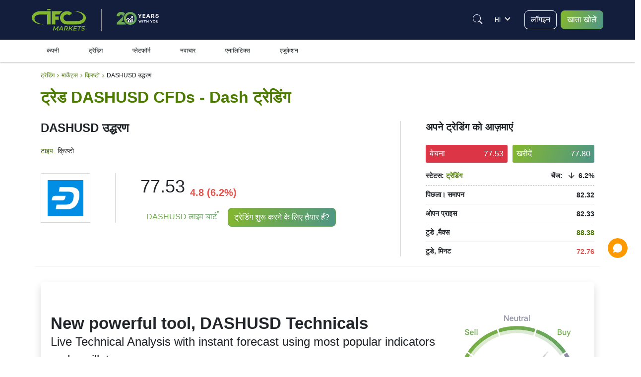

--- FILE ---
content_type: text/html; charset=utf-8
request_url: https://www.ifcmarkets.co.in/hi/trading-conditions/crypto/dashusd
body_size: 38277
content:
<!DOCTYPE HTML><html xmlns="http://www.w3.org/1999/xhtml" xml:lang="hi-IN" lang="hi-IN"><head prefix="og: http://ogp.me/ns# fb: http://ogp.me/ns/fb# article: http://ogp.me/ns/article#"><meta charset="utf-8"/><meta name="viewport" content="width=device-width, initial-scale=1, minimum-scale=1, maximum-scale=5"/><meta name="cdn" content="https://ifccd.net"/><link rel="preconnect" href="https://ifccd.net"><link rel="preload" as="image" href="https://ifccd.net/images/flags/lang_sprite.webp"><meta name="baidu-site-verification" content="code-YMgJTGV44a"/><meta name="naver-site-verification" content="c08cf7e08301fb157c304f4e13ac8e157c8d8930"/><script>
    var x = navigator.userAgent.match(/(opera|chrome|safari|firefox|msie|trident(?=\/))\/?\s*(\d+)/i) || [];
    if (x[1] === "MSIE" || x[1] === "Trident") {  // Trident is IE11
        // if (x[1] === "MSIE") { // MSIE is IE10-
        location.replace('/hi/browser-not-supported');
    }
</script><script>/* Microsoft Advertising UET tag */
    (function(w,d,t,r,u){var f,n,i;w[u]=w[u]||[],f=function(){var o={ti:"32598969", enableAutoSpaTracking: true};o.q=w[u],w[u]=new UET(o),w[u].push("pageLoad")},n=d.createElement(t),n.src=r,n.async=1,n.onload=n.onreadystatechange=function(){var s=this.readyState;s&&s!=="loaded"&&s!=="complete"||(f(),n.onload=n.onreadystatechange=null)},i=d.getElementsByTagName(t)[0],i.parentNode.insertBefore(n,i)})(window,document,"script","//bat.bing.com/bat.js","uetq");
    /* Microsoft Advertising UET tag */
</script><!-- Google Tag Manager --><script>(function(w,d,s,l,i){w[l]=w[l]||[];w[l].push({'gtm.start': new Date().getTime(),event:'gtm.js'});var f=d.getElementsByTagName(s)[0], j=d.createElement(s),dl=l!='dataLayer'?'&l='+l:'';j.async=true;j.src= 'https://www.googletagmanager.com/gtm.js?id='+i+dl;f.parentNode.insertBefore(j,f);})(window,document,'script','dataLayer','GTM-KCLGMJQ');</script><!-- End Google Tag Manager --><!-- Google Tag Manager (noscript) --><noscript><iframe src="https://www.googletagmanager.com/ns.html?id=GTM-KCLGMJQ" height="0" width="0" style="display:none;visibility:hidden"></iframe></noscript><!-- End Google Tag Manager (noscript) --><!-- Facebook Pixel Code --><meta name="facebook-domain-verification" content="9729a1sdior05m716sppqlm88td9lr"/><script>
    window.addEventListener("load",function(){var b,d,e,g,a,c,f;b=window,d=document,e="script",g="https://connect.facebook.net/en_US/fbevents.js",b.fbq||(a=b.fbq=function(){a.callMethod?a.callMethod.apply(a,arguments):a.queue.push(arguments)},b._fbq||(b._fbq=a),a.push=a,a.loaded=!0,a.version="2.0",a.queue=[],c=d.createElement(e),c.async=!0,c.src=g,f=d.getElementsByTagName(e)[0],f.parentNode.insertBefore(c,f)),fbq("init","332504358852193"),fbq("track","PageView")})
</script><noscript><img alt="fb" height="1" width="1" style="display:none" src="https://www.facebook.com/tr?id=1504389103167108&ev=PageView&noscript=1"/></noscript><script data-cfasync="false">
    var web_socket_host       = "wss://q.ifccd.net:443";
    var reg_def_country       = "US";
    var culture               = "hi";
    var load_host             = location.origin;
    var showTitle             = "Show";
    var hideTitle             = "छुपाएँ";
    var ifcmarkets            = true;
    var base_url_with_lang    = "https://www.ifcmarkets.co.in/hi";
    var domainNoSub           = "ifcmarkets.co.in";
    var alterdomain           = "com";
    var alterdomain_lvl2      = "ifcmarkets.com";
    var Lang                  = "hi_IN";
    var BaseLang              = "hi";
    var ajaxQuiz              = "/hi/ajax/main/checkTestAjax";
    var academyTest             = "/hi/ajax/main/academyTestAjax";
    var ajaxmenu              = "/hi/ajax/main/naviteminfo";
    var like_url              = "/hi/ajax/main/likebuttonsAjax";
    var chatAjax              = "/hi/ajax/main/chatAjax";
    var regformAjax           = "/hi/ajax/multidoc/regformAjax";
    var live_quotationsAjax   = "/hi/ajax/quote/live_quotationsAjax";
    var quotationsBoxAjax     = "/hi/ajax/quote/quotationsBoxAjax";
    var regulations           = {"AF":{"bvi":1,"labuan":0,"default":"bvi"},"AX":{"bvi":1,"labuan":0,"default":"bvi"},"AL":{"bvi":1,"labuan":0,"default":"bvi"},"DZ":{"bvi":1,"labuan":0,"default":"bvi"},"AS":{"bvi":1,"labuan":0,"default":"bvi"},"AD":{"bvi":1,"labuan":0,"default":"bvi"},"AO":{"bvi":1,"labuan":0,"default":"bvi"},"AI":{"bvi":1,"labuan":0,"default":"bvi"},"AQ":{"bvi":1,"labuan":0,"default":"bvi"},"AG":{"bvi":1,"labuan":0,"default":"bvi"},"AR":{"bvi":1,"labuan":0,"default":"bvi"},"AM":{"bvi":1,"labuan":0,"default":"bvi"},"AW":{"bvi":1,"labuan":0,"default":"bvi"},"AU":{"bvi":1,"labuan":0,"default":"bvi"},"AT":{"bvi":1,"labuan":0,"default":"bvi"},"AZ":{"bvi":1,"labuan":0,"default":"bvi"},"BS":{"bvi":1,"labuan":0,"default":"bvi"},"BH":{"bvi":1,"labuan":0,"default":"bvi"},"BD":{"bvi":1,"labuan":0,"default":"bvi"},"BB":{"bvi":1,"labuan":0,"default":"bvi"},"BY":{"bvi":1,"labuan":0,"default":"bvi"},"BE":{"bvi":1,"labuan":0,"default":"bvi"},"BZ":{"bvi":1,"labuan":0,"default":"bvi"},"BJ":{"bvi":1,"labuan":0,"default":"bvi"},"BM":{"bvi":1,"labuan":0,"default":"bvi"},"BT":{"bvi":1,"labuan":0,"default":"bvi"},"BO":{"bvi":1,"labuan":0,"default":"bvi"},"BA":{"bvi":1,"labuan":0,"default":"bvi"},"BW":{"bvi":1,"labuan":0,"default":"bvi"},"BV":{"bvi":1,"labuan":0,"default":"bvi"},"BR":{"bvi":0,"labuan":1,"default":"labuan"},"VG":{"bvi":0,"labuan":1,"default":"labuan"},"IO":{"bvi":1,"labuan":0,"default":"bvi"},"BN":{"bvi":1,"labuan":0,"default":"bvi"},"BG":{"bvi":1,"labuan":0,"default":"bvi"},"BF":{"bvi":1,"labuan":0,"default":"bvi"},"BI":{"bvi":1,"labuan":0,"default":"bvi"},"KH":{"bvi":1,"labuan":0,"default":"bvi"},"CM":{"bvi":1,"labuan":0,"default":"bvi"},"CA":{"bvi":0,"labuan":1,"default":"labuan"},"CV":{"bvi":1,"labuan":0,"default":"bvi"},"KY":{"bvi":1,"labuan":0,"default":"bvi"},"CF":{"bvi":1,"labuan":0,"default":"bvi"},"TD":{"bvi":1,"labuan":0,"default":"bvi"},"CL":{"bvi":1,"labuan":0,"default":"bvi"},"CN":{"bvi":1,"labuan":0,"default":"bvi"},"CX":{"bvi":1,"labuan":0,"default":"bvi"},"CC":{"bvi":1,"labuan":0,"default":"bvi"},"CO":{"bvi":1,"labuan":0,"default":"bvi"},"KM":{"bvi":1,"labuan":0,"default":"bvi"},"CG":{"bvi":1,"labuan":0,"default":"bvi"},"CD":{"bvi":1,"labuan":0,"default":"bvi"},"CK":{"bvi":1,"labuan":0,"default":"bvi"},"CR":{"bvi":1,"labuan":0,"default":"bvi"},"CI":{"bvi":1,"labuan":0,"default":"bvi"},"HR":{"bvi":1,"labuan":0,"default":"bvi"},"CU":{"bvi":1,"labuan":0,"default":"bvi"},"CY":{"bvi":1,"labuan":0,"default":"bvi"},"CZ":{"bvi":1,"labuan":0,"default":"bvi"},"DK":{"bvi":1,"labuan":0,"default":"bvi"},"DJ":{"bvi":1,"labuan":0,"default":"bvi"},"DM":{"bvi":1,"labuan":0,"default":"bvi"},"DO":{"bvi":1,"labuan":0,"default":"bvi"},"EC":{"bvi":1,"labuan":0,"default":"bvi"},"EG":{"bvi":1,"labuan":0,"default":"bvi"},"SV":{"bvi":1,"labuan":0,"default":"bvi"},"GQ":{"bvi":1,"labuan":0,"default":"bvi"},"ER":{"bvi":1,"labuan":0,"default":"bvi"},"EE":{"bvi":1,"labuan":0,"default":"bvi"},"ET":{"bvi":1,"labuan":0,"default":"bvi"},"QU":{"bvi":1,"labuan":0,"default":"bvi"},"FK":{"bvi":1,"labuan":0,"default":"bvi"},"FO":{"bvi":1,"labuan":0,"default":"bvi"},"FJ":{"bvi":1,"labuan":0,"default":"bvi"},"FI":{"bvi":1,"labuan":0,"default":"bvi"},"FR":{"bvi":1,"labuan":0,"default":"bvi"},"GF":{"bvi":1,"labuan":0,"default":"bvi"},"PF":{"bvi":1,"labuan":0,"default":"bvi"},"TF":{"bvi":1,"labuan":0,"default":"bvi"},"GA":{"bvi":1,"labuan":0,"default":"bvi"},"GM":{"bvi":1,"labuan":0,"default":"bvi"},"GE":{"bvi":1,"labuan":0,"default":"bvi"},"DE":{"bvi":1,"labuan":0,"default":"bvi"},"GH":{"bvi":1,"labuan":0,"default":"bvi"},"GI":{"bvi":1,"labuan":0,"default":"bvi"},"GR":{"bvi":1,"labuan":0,"default":"bvi"},"GL":{"bvi":1,"labuan":0,"default":"bvi"},"GD":{"bvi":1,"labuan":0,"default":"bvi"},"GP":{"bvi":1,"labuan":0,"default":"bvi"},"GU":{"bvi":1,"labuan":0,"default":"bvi"},"GT":{"bvi":1,"labuan":0,"default":"bvi"},"GG":{"bvi":1,"labuan":0,"default":"bvi"},"GN":{"bvi":1,"labuan":0,"default":"bvi"},"GW":{"bvi":1,"labuan":0,"default":"bvi"},"GY":{"bvi":1,"labuan":0,"default":"bvi"},"HT":{"bvi":1,"labuan":0,"default":"bvi"},"HM":{"bvi":1,"labuan":0,"default":"bvi"},"HN":{"bvi":1,"labuan":0,"default":"bvi"},"HK":{"bvi":1,"labuan":0,"default":"bvi"},"HU":{"bvi":1,"labuan":0,"default":"bvi"},"IS":{"bvi":1,"labuan":0,"default":"bvi"},"IN":{"bvi":1,"labuan":0,"default":"bvi"},"ID":{"bvi":0,"labuan":1,"default":"labuan"},"IR":{"bvi":1,"labuan":0,"default":"bvi"},"IQ":{"bvi":1,"labuan":0,"default":"bvi"},"IE":{"bvi":1,"labuan":0,"default":"bvi"},"IM":{"bvi":1,"labuan":0,"default":"bvi"},"IL":{"bvi":1,"labuan":0,"default":"bvi"},"IT":{"bvi":1,"labuan":0,"default":"bvi"},"JM":{"bvi":1,"labuan":0,"default":"bvi"},"JP":{"bvi":1,"labuan":0,"default":"bvi"},"JE":{"bvi":1,"labuan":0,"default":"bvi"},"JO":{"bvi":1,"labuan":0,"default":"bvi"},"KZ":{"bvi":1,"labuan":0,"default":"bvi"},"KE":{"bvi":1,"labuan":0,"default":"bvi"},"KI":{"bvi":1,"labuan":0,"default":"bvi"},"KW":{"bvi":1,"labuan":0,"default":"bvi"},"KG":{"bvi":1,"labuan":0,"default":"bvi"},"LA":{"bvi":1,"labuan":0,"default":"bvi"},"LV":{"bvi":1,"labuan":0,"default":"bvi"},"LB":{"bvi":1,"labuan":0,"default":"bvi"},"LS":{"bvi":1,"labuan":0,"default":"bvi"},"LR":{"bvi":1,"labuan":0,"default":"bvi"},"LY":{"bvi":1,"labuan":0,"default":"bvi"},"LI":{"bvi":1,"labuan":0,"default":"bvi"},"LT":{"bvi":1,"labuan":0,"default":"bvi"},"LU":{"bvi":1,"labuan":0,"default":"bvi"},"MO":{"bvi":1,"labuan":0,"default":"bvi"},"MK":{"bvi":1,"labuan":0,"default":"bvi"},"MG":{"bvi":1,"labuan":0,"default":"bvi"},"MW":{"bvi":1,"labuan":0,"default":"bvi"},"MY":{"bvi":1,"labuan":0,"default":"bvi"},"MV":{"bvi":1,"labuan":0,"default":"bvi"},"ML":{"bvi":1,"labuan":0,"default":"bvi"},"MT":{"bvi":1,"labuan":0,"default":"bvi"},"MH":{"bvi":1,"labuan":0,"default":"bvi"},"MQ":{"bvi":1,"labuan":0,"default":"bvi"},"MR":{"bvi":1,"labuan":0,"default":"bvi"},"MU":{"bvi":1,"labuan":0,"default":"bvi"},"YT":{"bvi":1,"labuan":0,"default":"bvi"},"MX":{"bvi":1,"labuan":0,"default":"bvi"},"FM":{"bvi":1,"labuan":0,"default":"bvi"},"MD":{"bvi":1,"labuan":0,"default":"bvi"},"MC":{"bvi":1,"labuan":0,"default":"bvi"},"MN":{"bvi":1,"labuan":0,"default":"bvi"},"ME":{"bvi":1,"labuan":0,"default":"bvi"},"MS":{"bvi":1,"labuan":0,"default":"bvi"},"MA":{"bvi":1,"labuan":0,"default":"bvi"},"MZ":{"bvi":1,"labuan":0,"default":"bvi"},"MM":{"bvi":1,"labuan":0,"default":"bvi"},"NA":{"bvi":1,"labuan":0,"default":"bvi"},"NR":{"bvi":1,"labuan":0,"default":"bvi"},"NP":{"bvi":1,"labuan":0,"default":"bvi"},"NL":{"bvi":1,"labuan":0,"default":"bvi"},"AN":{"bvi":1,"labuan":0,"default":"bvi"},"NC":{"bvi":1,"labuan":0,"default":"bvi"},"NZ":{"bvi":1,"labuan":0,"default":"bvi"},"NI":{"bvi":1,"labuan":0,"default":"bvi"},"NE":{"bvi":1,"labuan":0,"default":"bvi"},"NG":{"bvi":1,"labuan":0,"default":"bvi"},"NU":{"bvi":1,"labuan":0,"default":"bvi"},"NF":{"bvi":1,"labuan":0,"default":"bvi"},"MP":{"bvi":1,"labuan":0,"default":"bvi"},"KP":{"bvi":1,"labuan":0,"default":"bvi"},"KR":{"bvi":0,"labuan":1,"default":"labuan"},"NO":{"bvi":1,"labuan":0,"default":"bvi"},"OM":{"bvi":1,"labuan":0,"default":"bvi"},"QO":{"bvi":1,"labuan":0,"default":"bvi"},"PK":{"bvi":1,"labuan":0,"default":"bvi"},"PW":{"bvi":1,"labuan":0,"default":"bvi"},"PS":{"bvi":1,"labuan":0,"default":"bvi"},"PA":{"bvi":1,"labuan":0,"default":"bvi"},"PG":{"bvi":1,"labuan":0,"default":"bvi"},"PY":{"bvi":1,"labuan":0,"default":"bvi"},"PE":{"bvi":1,"labuan":0,"default":"bvi"},"PH":{"bvi":1,"labuan":0,"default":"bvi"},"PN":{"bvi":1,"labuan":0,"default":"bvi"},"PL":{"bvi":1,"labuan":0,"default":"bvi"},"PT":{"bvi":1,"labuan":0,"default":"bvi"},"PR":{"bvi":1,"labuan":0,"default":"bvi"},"QA":{"bvi":1,"labuan":0,"default":"bvi"},"RE":{"bvi":1,"labuan":0,"default":"bvi"},"RO":{"bvi":1,"labuan":0,"default":"bvi"},"RU":{"bvi":1,"labuan":0,"default":"bvi"},"RW":{"bvi":1,"labuan":0,"default":"bvi"},"BL":{"bvi":1,"labuan":0,"default":"bvi"},"SH":{"bvi":1,"labuan":0,"default":"bvi"},"KN":{"bvi":1,"labuan":0,"default":"bvi"},"LC":{"bvi":1,"labuan":0,"default":"bvi"},"MF":{"bvi":1,"labuan":0,"default":"bvi"},"PM":{"bvi":1,"labuan":0,"default":"bvi"},"VC":{"bvi":1,"labuan":0,"default":"bvi"},"WS":{"bvi":1,"labuan":0,"default":"bvi"},"SM":{"bvi":1,"labuan":0,"default":"bvi"},"ST":{"bvi":1,"labuan":0,"default":"bvi"},"SA":{"bvi":1,"labuan":0,"default":"bvi"},"SN":{"bvi":1,"labuan":0,"default":"bvi"},"RS":{"bvi":1,"labuan":0,"default":"bvi"},"CS":{"bvi":1,"labuan":0,"default":"bvi"},"SC":{"bvi":1,"labuan":0,"default":"bvi"},"SL":{"bvi":1,"labuan":0,"default":"bvi"},"SG":{"bvi":1,"labuan":0,"default":"bvi"},"SK":{"bvi":1,"labuan":0,"default":"bvi"},"SI":{"bvi":1,"labuan":0,"default":"bvi"},"SB":{"bvi":1,"labuan":0,"default":"bvi"},"SO":{"bvi":1,"labuan":0,"default":"bvi"},"ZA":{"bvi":1,"labuan":0,"default":"bvi"},"GS":{"bvi":1,"labuan":0,"default":"bvi"},"SS":{"bvi":1,"labuan":0,"default":"bvi"},"ES":{"bvi":1,"labuan":0,"default":"bvi"},"LK":{"bvi":1,"labuan":0,"default":"bvi"},"SD":{"bvi":1,"labuan":0,"default":"bvi"},"SR":{"bvi":1,"labuan":0,"default":"bvi"},"SJ":{"bvi":1,"labuan":0,"default":"bvi"},"SZ":{"bvi":1,"labuan":0,"default":"bvi"},"SE":{"bvi":1,"labuan":0,"default":"bvi"},"CH":{"bvi":1,"labuan":0,"default":"bvi"},"SY":{"bvi":1,"labuan":0,"default":"bvi"},"TW":{"bvi":1,"labuan":0,"default":"bvi"},"TJ":{"bvi":1,"labuan":0,"default":"bvi"},"TZ":{"bvi":1,"labuan":0,"default":"bvi"},"TH":{"bvi":1,"labuan":0,"default":"bvi"},"TL":{"bvi":1,"labuan":0,"default":"bvi"},"TG":{"bvi":1,"labuan":0,"default":"bvi"},"TK":{"bvi":1,"labuan":0,"default":"bvi"},"TO":{"bvi":1,"labuan":0,"default":"bvi"},"TT":{"bvi":1,"labuan":0,"default":"bvi"},"TN":{"bvi":1,"labuan":0,"default":"bvi"},"TR":{"bvi":1,"labuan":0,"default":"bvi"},"TM":{"bvi":1,"labuan":0,"default":"bvi"},"TC":{"bvi":1,"labuan":0,"default":"bvi"},"TV":{"bvi":1,"labuan":0,"default":"bvi"},"UG":{"bvi":1,"labuan":0,"default":"bvi"},"UA":{"bvi":1,"labuan":0,"default":"bvi"},"AE":{"bvi":1,"labuan":0,"default":"bvi"},"GB":{"bvi":1,"labuan":0,"default":"bvi"},"US":{"bvi":1,"labuan":0,"default":"bvi"},"ZZ":{"bvi":1,"labuan":0,"default":"bvi"},"UM":{"bvi":1,"labuan":0,"default":"bvi"},"VI":{"bvi":1,"labuan":0,"default":"bvi"},"UY":{"bvi":1,"labuan":0,"default":"bvi"},"UZ":{"bvi":1,"labuan":0,"default":"bvi"},"VU":{"bvi":1,"labuan":0,"default":"bvi"},"VE":{"bvi":1,"labuan":0,"default":"bvi"},"VN":{"bvi":1,"labuan":0,"default":"bvi"},"WF":{"bvi":1,"labuan":0,"default":"bvi"},"EH":{"bvi":1,"labuan":0,"default":"bvi"},"YE":{"bvi":1,"labuan":0,"default":"bvi"},"ZM":{"bvi":1,"labuan":0,"default":"bvi"},"ZW":{"bvi":1,"labuan":0,"default":"bvi"}};
    var private_bvi_domain    = "private.ifcmarkets.com";
    var private_labuan_domain = "private.ifcmfx.com";
    var current_regulation    = "bvi";
    var chat_domain           = "https://chat.ifcmarkets.co.in";
    var directionIsRtl        = Boolean("");
    var b                     = document.documentElement;
    window.isMobile           = (function (a) {
        let check = false;
        if (/(android|bb\d+|meego).+mobile|avantgo|bada\/|blackberry|blazer|compal|elaine|fennec|hiptop|iemobile|ip(hone|od)|iris|kindle|lge |maemo|midp|mmp|mobile.+firefox|netfront|opera m(ob|in)i|palm( os)?|phone|p(ixi|re)\/|plucker|pocket|psp|series(4|6)0|symbian|treo|up\.(browser|link)|vodafone|wap|windows ce|xda|xiino/i.test(a) || /1207|6310|6590|3gso|4thp|50[1-6]i|770s|802s|a wa|abac|ac(er|oo|s\-)|ai(ko|rn)|al(av|ca|co)|amoi|an(ex|ny|yw)|aptu|ar(ch|go)|as(te|us)|attw|au(di|\-m|r |s )|avan|be(ck|ll|nq)|bi(lb|rd)|bl(ac|az)|br(e|v)w|bumb|bw\-(n|u)|c55\/|capi|ccwa|cdm\-|cell|chtm|cldc|cmd\-|co(mp|nd)|craw|da(it|ll|ng)|dbte|dc\-s|devi|dica|dmob|do(c|p)o|ds(12|\-d)|el(49|ai)|em(l2|ul)|er(ic|k0)|esl8|ez([4-7]0|os|wa|ze)|fetc|fly(\-|_)|g1 u|g560|gene|gf\-5|g\-mo|go(\.w|od)|gr(ad|un)|haie|hcit|hd\-(m|p|t)|hei\-|hi(pt|ta)|hp( i|ip)|hs\-c|ht(c(\-| |_|a|g|p|s|t)|tp)|hu(aw|tc)|i\-(20|go|ma)|i230|iac( |\-|\/)|ibro|idea|ig01|ikom|im1k|inno|ipaq|iris|ja(t|v)a|jbro|jemu|jigs|kddi|keji|kgt( |\/)|klon|kpt |kwc\-|kyo(c|k)|le(no|xi)|lg( g|\/(k|l|u)|50|54|\-[a-w])|libw|lynx|m1\-w|m3ga|m50\/|ma(te|ui|xo)|mc(01|21|ca)|m\-cr|me(rc|ri)|mi(o8|oa|ts)|mmef|mo(01|02|bi|de|do|t(\-| |o|v)|zz)|mt(50|p1|v )|mwbp|mywa|n10[0-2]|n20[2-3]|n30(0|2)|n50(0|2|5)|n7(0(0|1)|10)|ne((c|m)\-|on|tf|wf|wg|wt)|nok(6|i)|nzph|o2im|op(ti|wv)|oran|owg1|p800|pan(a|d|t)|pdxg|pg(13|\-([1-8]|c))|phil|pire|pl(ay|uc)|pn\-2|po(ck|rt|se)|prox|psio|pt\-g|qa\-a|qc(07|12|21|32|60|\-[2-7]|i\-)|qtek|r380|r600|raks|rim9|ro(ve|zo)|s55\/|sa(ge|ma|mm|ms|ny|va)|sc(01|h\-|oo|p\-)|sdk\/|se(c(\-|0|1)|47|mc|nd|ri)|sgh\-|shar|sie(\-|m)|sk\-0|sl(45|id)|sm(al|ar|b3|it|t5)|so(ft|ny)|sp(01|h\-|v\-|v )|sy(01|mb)|t2(18|50)|t6(00|10|18)|ta(gt|lk)|tcl\-|tdg\-|tel(i|m)|tim\-|t\-mo|to(pl|sh)|ts(70|m\-|m3|m5)|tx\-9|up(\.b|g1|si)|utst|v400|v750|veri|vi(rg|te)|vk(40|5[0-3]|\-v)|vm40|voda|vulc|vx(52|53|60|61|70|80|81|83|85|98)|w3c(\-| )|webc|whit|wi(g |nc|nw)|wmlb|wonu|x700|yas\-|your|zeto|zte\-/i.test(a.substr(0, 4))) check = true;
        return check;
    })(navigator.userAgent || navigator.vendor || window.opera);
    b.setAttribute('data-useragent', navigator.userAgent);
    b.classList.add(window.isMobile ? 'mobile' : 'desktop');
</script><style>:root {
        --neo-blue: #181B48;
        --neo-purple: #292064;
        --ifc-white: #fff;
        --ifc-dark: #000;
        --ifc-green-400: #6fb400;
        --ifc-green-500: #4C7B00;
        --ifc-green-600: #385A00;
        --ifc-red-400: #E4524B;
        --ifc-red-500: #C53932;
        --ifc-blue-300: #424FC7;
        --ifc-blue-400: #0066cc;
        --ifc-gray-100: #f4f6fa;
        --ifc-gray-200: #e8eaf2;
        --ifc-gray-300: #b5c6da;
        --ifc-gray-500: #49536e;
        --ifc-gray-600: #3a4662;
        --ifc-gray-700: #2c3857;
        --ifc-gray-900: #262E30;
        --ifc-light-gray-200: #f5f5f5;
        --ifc-light-gray-300: #eeeff2;
        --ifc-light-gray-400: #e2e4e8;
        --ifc-yellow-300: #f0d3a4;
        --ifc-yellow-500: #ffc955;
        --ifc-yellow-600: #ffb53c;
        --ifc-yellow-700: #ff9f00;
        --ifc-pink-500: #e763d5;
        --ifc-pink-600: #ce46bb;
        --ifc-body-bgcolor: #fff;
        --ifc-home-body-bgcolor: #121E3B
    }

    *, ::after, ::before {
        box-sizing: border-box
    }

    html {
        font-size: 16px
    }

    @media(min-width: 1600px) {
        html {
            font-size: 112.5%;
        }
    }

    body {
        display: flex;
        overflow-x: hidden;
        overflow-y: auto;
        flex-direction: column;
        height: 100%;
        margin: 0
    }

    .bg-color-dark {
        background: linear-gradient(263.57deg, #1F1CCF -44.06%, #151C50 31.04%, #0B152D 59.68%, #212D69 90.3%, #1F1CCF 141.99%);
    }

    .bg-color-light {
        background: #F0F2FE;
    }

    ol li, ul li {
        line-height: 26px;
        text-align: left
    }

    .Breadcrumb, ul {
        list-style: none
    }

    img {
        max-width: 100%
    }

    @media (min-width: 1151px) {
        .mobile_navbar_cont {
            display: none
        }
    }

    .flex_column {
        flex-direction: column
    }

    #__supported, #page_up, #trade-with-trust, #trust-carousel, .before_path, .chat_container, .d-none, .flag_wrap, .header_content_wrap .right_part, .hidden, .instead_form, .menu_wrap, .ny-mobile, .owl-dots, .payments_wrapper_method, .review, .search_box, .tooltiptext {
        display: none
    }

    @media (min-width: 576px) {
        .d-sm-block {
            display: block
        }

        .d-sm-none {
            display: none
        }
    }

    .head_cont, .head_cont .logo {
        display: flex;
        align-items: center
    }

    li.expanded {
        margin-left: 10px
    }

    img:focus {
        outline: 0
    }

    #mainSlider {
        display: flex;
    }

    .titlepage {
        font-size: 2rem;
        text-align: center;
        margin-bottom: 32px
    }

    .popular_container {
        display: flex
    }

    .footer {
        margin-bottom: 0;
        color: currentColor
    }

    .Breadcrumb {
        margin: 0;
        padding: 15px 0;
        display: flex;
        align-items: center
    }

    .footer-menu {
        padding-top: 50px;
        display: flex;
        flex-wrap: wrap
    }

    .footer .footer_notice {
        background-color: var(--ifc-white)
    }

    .policy-block {
        width: 100%;
        display: flex;
        justify-content: center;
        padding: 15px 64px
    }

    .footer .footer_notice p {
        margin-bottom: 0;
        text-align: center;
        padding: 8px 16px;
        color: var(--ifc-dark)
    }

    .footer_inner {
        display: flex;
        padding-top: 34px;
        padding-bottom: 24px;
        justify-content: space-between
    }

    .follow-us-on {
        display: flex;
        align-items: center;
        margin-top: 13px
    }

    .footer_inner .follow-us-on a {
        display: flex;
        margin-right: 8px;
        width: 40px;
        height: 40px;
        border-radius: 50%;
        background: linear-gradient(95.07deg, #9e2eff -60.61%, #1473e6 179.28%, rgba(197, 131, 255, 0) 226.23%);
        justify-content: center;
        align-items: center;
        font-size: 24px;
        color: var(--ifc-white)
    }

    .button-with-fb, .lang_numb {
        align-items: center;
        display: flex
    }

    .col-xl-3 .button-with-fb {
        width: 100%;
    }
    .col-xl-3 .button-with-fb .btn-lg {
        --bs-btn-padding-x: 0.75rem;
        --bs-btn-padding-y: 0.375rem;
        --bs-btn-font-size: 1rem;
    }

    .footer_inner .lang_support {
        display: flex;
        height: 50px
    }

    .lang_numb {
        font-size: 2.75rem;
        font-weight: 700;
        color: var(--ifc-green-400)
    }

    .lang_support .plumb_line + div {
        font-weight: 500;
        line-height: 25px;
        font-size: .75rem
    }

    .footer_inner .plumb_line {
        display: block;
        width: 1px;
        height: 40px;
        margin: 5px 13px;
        background: #7f7f7f
    }

    .footer-menu a {
        color: #fff;
        font-size: 14px;
        font-weight: 400
    }

    .header_content_wrap, .reg_form_one_md_imputs .button-with-fb, .reg_form_one_md_imputs button, .titlepage {
        width: 100%
    }

    body.dark-theme {
        color: var(--ifc-light-gray-200)
    }

    .header_content_wrap, body.dark-theme {
        background: var(--ifc-home-body-bgcolor)
    }

    .form-bg {
        padding: 30px
    }

    .form-bg h3 {
        font-weight: 700;
        margin: 0 0 40px;
        text-align: center
    }

    .form_three #form_body, .form_two #form_body {
        display: flex;
        flex-wrap: wrap;
        justify-content: space-between
    }

    .form_three #form_body .field {
        width: calc(33% - 16px);
        margin-bottom: 25px
    }

    .form_two #form_body .field {
        width: calc(50% - 15px);
        margin-bottom: 25px;
        float: left
    }

    .form_one #form_body .field {
        margin-bottom: 25px;
    }

    #form_body .field .input input:not([type=tel]), #form_body .field .input input[type=tel], #form_body .field select {
        width: 100%;
        border: solid 1px var(--ifc-gray-200);
        padding: 10px 8px 8px 10px
    }

    .reg_form_md_imputs #form_body .field .input input, .reg_form_md_imputs #form_body .input select {
        height: 48px;
        font-size: .875rem
    }

    .form_three #form_body .facebook-block {
        display: flex;
        justify-content: center;
        align-items: center;
        width: 50px;
        height: 50px
    }

    .facebook-block {
        display: flex;
        align-items: center;
        justify-content: center;
        background: #4692f5;
        color: #fff;
        cursor: pointer;
        min-width: 48px;
        height: 48px;
        position: relative;
        border-radius: 6px
    }

    .form_two .button_div {
        width: 100%;
        display: flex;
        flex-wrap: wrap
    }

    .button_div > div {
        display: flex;
        align-items: center;
        justify-content: space-between;
        width: 100%
    }

    .form_three .grouped-fields {
        flex-direction: inherit;
        width: 100%;
        justify-content: start;
        margin-bottom: 15px
    }

    .form-bg {
        padding: 130px 140px;
    }

    @media (max-width: 768px) {
        .form-bg {
            padding: 30px 15px
        }
    }

    @media (min-width: 1366px) {
        .reg_form_md_imputs #form_body .input input {
            height: 40px
        }
    }</style><!-- End Google Rich cards --><meta name="format-detection" content="telephone=no"/><meta name="msvalidate.01" content="6490B8BFBDAC2C9D74CEF76A7B9C11E8"/><meta name="google-site-verification" content="KbAkLGKDfFlcUsJqdSRZtn_guzyyg49-y-MKjYCBqV4"/><meta name="yandex-verification" content="aa6e5ec75e8750aa"/><meta http-equiv="Content-Type" content="text/html; charset=UTF-8"/><meta name="theme-color" content="#fff"/><link rel="icon" href="https://ifccd.net/favicon.ico"><title>Dash क्रिप्टोकरेंसी ट्रेडिंग | खरीदें DASHUSD | IFCM India</title><meta name="Description" content="IFC Markets के साथ DASHUSD मुद्रा जोड़ी का व्यापार करें. नवीनतम DASHUSD उद्धरण (पिछले समापन, खुली कीमतें, उच्च और निम्न कीमतें) प्राप्त करें और हमारे साथ व्यापार DASHUSD शुरू करें।"><meta name="author" content="IFC markets"/><Meta http-equiv="Content-Style-Type" content="text/css"><link rel="alternate" hreflang="en-IN" href="https://www.ifcmarkets.co.in/en/trading-conditions/crypto/dashusd"/><link rel="alternate" hreflang="hi-IN" href="https://www.ifcmarkets.co.in/hi/trading-conditions/crypto/dashusd"/><link rel="alternate" hreflang="en-HK" href="https://www.ifcmarkets.hk/en/trading-conditions/crypto/dashusd"/><link rel="alternate" hreflang="zh-HK" href="https://www.ifcmarkets.hk/zh/trading-conditions/crypto/dashusd"/><link rel="alternate" hreflang="en-AE" href="https://www.ifcmarkets.ae/en/trading-conditions/crypto/dashusd"/><link rel="alternate" hreflang="ar-AE" href="https://www.ifcmarkets.ae/ar/trading-conditions/crypto/dashusd"/><link rel="alternate" hreflang="en-TZ" href="https://www.ifcmtz.com/en/trading-conditions/crypto/dashusd"/><link rel="alternate" hreflang="en-IQ" href="https://www.ifcforex.com/en/trading-conditions/crypto/dashusd"/><link rel="alternate" hreflang="ar-IQ" href="https://www.ifcforex.com/ar/trading-conditions/crypto/dashusd"/><link rel="alternate" hreflang="en-IR" href="https://www.ifcmiran.asia/en/trading-conditions/crypto/dashusd"/><link rel="alternate" hreflang="fa-IR" href="https://www.ifcmiran.asia/fa/trading-conditions/crypto/dashusd"/><link rel="alternate" hreflang="en-TR" href="https://www.fxifcm.asia/en/trading-conditions/crypto/dashusd"/><link rel="alternate" hreflang="tr-TR" href="https://www.fxifcm.asia/tr/trading-conditions/crypto/dashusd"/><link rel="alternate" hreflang="en" href="https://www.ifcmarkets.com/en/trading-conditions/crypto/dashusd"/><link rel="alternate" hreflang="ja" href="https://www.ifcmarkets.com/ja/trading-conditions/crypto/dashusd"/><link rel="alternate" hreflang="ru" href="https://www.ifcmarkets.com/ru/trading-conditions/crypto/dashusd"/><link rel="alternate" hreflang="es" href="https://www.ifcmarkets.com/es/trading-conditions/crypto/dashusd"/><link rel="alternate" hreflang="fr" href="https://www.ifcmarkets.com/fr/trading-conditions/crypto/dashusd"/><link rel="alternate" hreflang="ko" href="https://www.ifcmarkets.com/ko/trading-conditions/crypto/dashusd"/><link rel="alternate" hreflang="cs" href="https://www.ifcmarkets.com/cs/trading-conditions/crypto/dashusd"/><link rel="alternate" hreflang="pt" href="https://www.ifcmarkets.com/pt/trading-conditions/crypto/dashusd"/><link rel="alternate" hreflang="vi" href="https://www.ifcmarkets.com/vi/trading-conditions/crypto/dashusd"/><link rel="alternate" hreflang="en-CA" href="https://www.ifcmarkets.com/en-CA/trading-conditions/crypto/dashusd"/><link rel="alternate" hreflang="fa" href="https://www.ifcmarkets.com/fa/trading-conditions/crypto/dashusd"/><link rel="alternate" hreflang="ms" href="https://www.ifcmarkets.my/trading-conditions/crypto/dashusd"/><link rel="alternate" hreflang="en-GB" href="https://www.ifcm.co.uk/trading-conditions/crypto/dashusd"/><link rel="alternate" hreflang="zh-CN" href="https://www.ifcmfx.cn/trading-conditions/crypto/dashusd"/><link rel="alternate" hreflang="es-CO" href="https://www.ifcmarkets.co/trading-conditions/crypto/dashusd"/><link rel="alternate" hreflang="ar" href="https://www.ifcmarkets.net/trading-conditions/crypto/dashusd"/><link rel="alternate" hreflang="es-MX" href="https://www.ifcmarkets.mx/trading-conditions/crypto/dashusd"/><link rel="alternate" hreflang="pt-BR" href="https://www.ifcmarkets.com.br/trading-conditions/crypto/dashusd"/><link rel="alternate" hreflang="zh-TW" href="https://www.ifcmarkets.tw/trading-conditions/crypto/dashusd"/><link rel="alternate" hreflang="id-ID" href="https://www.ifcmarkets.co.id/trading-conditions/crypto/dashusd"/><link rel="alternate" hreflang="en-ZA" href="https://www.ifcmarkets.co.za/trading-conditions/crypto/dashusd"/><link rel='canonical' href='https://www.ifcmarkets.co.in/hi/trading-conditions/crypto/dashusd'/><meta name="og:title" content=" क्रिप्टोकरेंसी ट्रेडिंग | खरीदें  | IFCM India"/><meta name="og:url" content="https://www.ifcmarkets.co.in/hi/trading-conditions/crypto/dashusd"/><meta name="og:site_name" content="IFC Markets"/><meta name="og:type" content="website"/><meta name="og:description" content="IFC Markets के साथ DASHUSD मुद्रा जोड़ी का व्यापार करें. नवीनतम DASHUSD उद्धरण (पिछले समापन, खुली कीमतें, उच्च और निम्न कीमतें) प्राप्त करें और हमारे साथ व्यापार DASHUSD शुरू करें।"/><meta property="og:image" content="https://ifccd.net/images/OG_Images/01.jpg"><meta property="twitter:image" content="https://ifccd.net/images/OG_Images/01.jpg"><meta name="p:domain_verify" content="dd3924dc7cbc425f9fa074430fcfb112"/><link rel="manifest" href="https://ifccd.net/manifest.json"><script>
    // Initialize AOS after the document has loaded
    document.addEventListener('DOMContentLoaded', function() {
        if (typeof AOS != 'undefined') {
            // Initialize AOS
            AOS.init({
                once: true,
            });
        }
    });
</script>        <link rel="stylesheet preload" media="screen" href="https://ifccd.net/css/minifin/all-ltr-9f7480a0dba38e41342590fb8e13350a-2.css" as="style" onload="this.rel='stylesheet'" crossorigin="anonymous" />
<link rel="stylesheet preload" media="screen" href="https://ifccd.net/css/minifin/all-ltr-e75f51c0e26e6f1ccb9b46b9589469ac-2.css" as="style" onload="this.rel='stylesheet'" crossorigin="anonymous" />

    <!-- this text will be replaced with phrase styles and all optimised styles (include_m_optimized_stylesheets();) --></head><body dir="ltr"
      class="crypto "><!--Layout was forced before the page was fully loaded. If stylesheets are not yet loaded this may cause a flash of unstyled content. (SOLUTION)--><header class="header_wrapper_black"><!--    dark and light mode--><!--    <div class="light-dark ga__dark_mode">--><!--        <div class="circle-mode"></div>--><!--    </div>--><div class="notification-download-popup-body"><div class="d-flex align-items-center"><span class="icon-close-thin close-app" id="close_app_popup"></span><div class="d-flex align-items-center"><!-- Responsive logo image --><picture><source data-srcset="https://ifccd.net/images/front/logo_45x45.png 1x, /images/front/logo_90x90.png 2x, /images/front/logo_135x135.png 3x" type="image/png"><img class="lazyload" data-src="https://ifccd.net/images/front/logo_45x45.png" width="45" height="45" alt="Logo IFCMarkets"></picture><div class="app-content">
                NetTradeX for IFC Markets
                <div class="trading-app">Trading App</div><div class="__link_based_device"><i class="icon-star fill"></i><i class="icon-star fill"></i><i class="icon-star fill"></i><i class="icon-star fill"></i><i class="icon-star fill last"></i></div></div></div></div><div class="d-flex align-items-center"><a class="__link_based_device download-app icon-download-2"
           data-windows_pc="/download/IFCMTerminalSetup.exe"
           data-windows_phone="https://www.microsoft.com/en-us/store/p/ifc-markets-trade-terminal/9nblggh51kf3"
           data-ios="https://itunes.apple.com/us/app/nettradex-for-ifc-markets/id623804059?ls=1&mt=8"
           data-android="https://play.google.com/store/apps/details?id=com.nettradex.tt.ifc"
           data-macintosh="/hi/platforms/ntx"
           data-unknown="/hi/platforms/ntx"
           href="/hi/platforms/ntx"
           target="_blank"
           rel="noopener"><i class="descriptive-link">Download</i></a></div></div><style>
    .notification-download-popup-body {
        width: 100%;
        background: #ffffff;
        box-shadow: 0 2px 4px rgb(0 0 0 / 15%);
        border-radius: 2px;
        color: var(--ifc-dark);
        display: flex;
        justify-content: space-between;
        align-items: center;
        max-height: 0;
        overflow: hidden;
        opacity: 0;
        transition: max-height 0.3s ease, opacity 0.3s ease;
    }

    .notification-download-popup-body.show {
        max-height: 200px;
        padding: 10px;
        opacity: 1;
    }

    .app-content {
        font-weight: 600;
        font-size: 12px;
        margin-right: 10px;
    }

    body[dir="rtl"] .app-content {
        margin-left: 10px;
        margin-right: 0;
    }

    .notification-download-popup-body img {
        margin-right: 9px;
        width: 45px;
        height: 45px;
    }

    body[dir="rtl"] .notification-download-popup-body img {
        margin-left: 9px;
        margin-right: 0;
    }

    .trading-app {
        font-size: 10px;
    }

    .notification-download-popup-body a {
        font-size: 32px;
        color: var(--bs-success);
        width: 48px;
        text-align: center;
    }

    body[dir="rtl"] .notification-download-popup-body a {
        text-align: center;
    }

    .icon-star.fill {
        color: var(--bs-success);
    }

    .icon-star {
        color: var(--ifc-gray-200);
        font-size: 16px;
    }

    .icon-close-thin {
        display: flex;
        justify-content: center;
        align-items: center;
        width: 32px;
        height: 32px;
    }

    .notification-download-popup-body .icon-close-thin {
        color: var(--ifc-dark);
        margin-right: 10px;
        font-size: 12px;
    }

    body[dir="rtl"] .notification-download-popup-body .icon-close-thin {
        margin-left: 10px;
        margin-right: 0;
    }
</style><div id="page_up"><div id="page_up_container" class="icon-page-up"></div></div><div class="header_content_wrap d-flex justify-content-between"><div class="logo_wrap text-left d-flex align-items-center"><a href="/hi" class="logo-ifc"><img width="110" height="47" class="lazyload" data-src="https://ifccd.net/images/front/header/logo-white.svg"
                     alt="IFC Markets ऑनलाइन  CFD ब्रोकर"/></a><div class="years-with-you d-none d-sm-block"><object type="image/svg+xml" data="https://ifccd.net/images/front/home/years-with-you.svg" title="20 years"></object></div></div><div class="head_cont"><ul class="buttons-nav m-0 p-0"><li class="d-none d-lg-block serach-item"><div class="search__btn"><div class="search"><form role="search" class="searchform" target="_top" action="https://www../hi/search" method="GET"><label ><input value="" name="q" type="search" placeholder="Search"/></label><button aria-label="Justify" type="button" class="close sendsubmit main-search-box icon-search"></button></form></div></div></li><li class="d-none d-md-block"></li><li class="d-none d-md-block lang-menu-item"><div class="lang-menu-container"><div class="flag_wrap"><div class="flag_ul"><span class="menu_chort hidden-xs"></span><div class="domain_part"><div class="country_part  en"><a href="https://www.ifcmarkets.com/en/trading-conditions/crypto/dashusd" aria-label="Online Cryptocurrency Trading - Cryptocurrency CFDs *"><div class="lang_flag General"></div><span class="sp">Global</span></a></div><div class="country_part  ru"><a href="https://www.ifcmarkets.com/ru/trading-conditions/crypto/dashusd" aria-label="Онлайн-торговля криптовалютой | CFD на криптовалюты*"><div class="lang_flag RU"></div><span class="sp">Russian</span></a></div><div class="country_part  fa"><a href="https://www.ifcmiran.asia/fa/trading-conditions/crypto/dashusd" aria-label="معامله ارز دیجیتال - معامله CFD ارز دیجیتال *"><div class="lang_flag IR"></div><span class="sp">Farsi</span></a></div><div class="country_part  es"><a href="https://www.ifcmarkets.com/es/trading-conditions/crypto/dashusd" aria-label="Comercio de Criptomonedas - CFDs de Criptomonedas*"><div class="lang_flag ES"></div><span class="sp">Spanish</span></a></div><div class="country_part  de"><a href="https://www.ifcmarkets.com/de" aria-label=""><div class="lang_flag DE"></div><span class="sp">German</span></a></div><div class="country_part  ko"><a href="https://www.ifcmarkets.com/ko/trading-conditions/crypto/dashusd" aria-label="암호 화폐 거래 - 암호화폐 CFD *"><div class="lang_flag KO"></div><span class="sp">Korean</span></a></div><div class="country_part  fr"><a href="https://www.ifcmarkets.com/fr/trading-conditions/crypto/dashusd" aria-label="Trading de Crypto Monnaie - Crypto Monnaie CFD *"><div class="lang_flag FR"></div><span class="sp">French</span></a></div><div class="country_part  en_GB"><a href="https://www.ifcm.co.uk/trading-conditions/crypto/dashusd" aria-label="Online Cryptocurrency Trading - Cryptocurrency CFDs *"><div class="lang_flag UK"></div><span class="sp">English</span></a></div><div class="country_part  it"><a href="https://www.ifcmarkets.com/it" aria-label=""><div class="lang_flag IT"></div><span class="sp">Italian</span></a></div><div class="country_part  cs"><a href="https://www.ifcmarkets.com/cs/trading-conditions/crypto/dashusd" aria-label="Online Cryptocurrency Trading - Cryptocurrency CFDs*"><div class="lang_flag CZ"></div><span class="sp">Czech</span></a></div><div class="country_part  pt"><a href="https://www.ifcmarkets.com/pt/trading-conditions/crypto/dashusd" aria-label="Negociação de criptomoedas - CFD Criptomoedas *"><div class="lang_flag PT"></div><span class="sp">Portuguese</span></a></div><div class="country_part  id_ID"><a href="https://www.ifcmarkets.co.id/trading-conditions/crypto/dashusd" aria-label="Online Cryptocurrency Trading - Cryptocurrency CFDs *"><div class="lang_flag ID"></div><span class="sp">Indonesian</span></a></div><div class="country_part  ja"><a href="https://www.ifcmarkets.com/ja/trading-conditions/crypto/dashusd" aria-label="オンライン仮想通貨取引*"><div class="lang_flag JP"></div><span class="sp">Japanese</span></a></div><div class="country_part  vi"><a href="https://www.ifcmarkets.com/vi/trading-conditions/crypto/dashusd" aria-label="Giao Dịch Tiền điện tử - CFD tiền điện tử*"><div class="lang_flag VN"></div><span class="sp">Vietnamese</span></a></div><div class="country_part multilang "><span><button type="button"><div class="lang_flag HK"></div><span class="sp">Hong-Kong</span></button></span><ul><li><a aria-label="Online Cryptocurrency Trading - Cryptocurrency CFDs *" href="https://www.ifcmarkets.hk/en/trading-conditions/crypto/dashusd">English</a></li><li><a aria-label="線上加密貨幣交易 - 加密貨幣差價合約*" href="https://www.ifcmarkets.hk/zh/trading-conditions/crypto/dashusd">Chinese</a></li></ul></div><div class="country_part  zh_TW"><a href="https://www.ifcmarkets.tw/trading-conditions/crypto/dashusd" aria-label="線上加密貨幣交易 - 加密貨幣差價合約*"><div class="lang_flag TW"></div><span class="sp">Taiwan</span></a></div><div class="country_part  ms"><a href="https://www.ifcmarkets.my/trading-conditions/crypto/dashusd" aria-label="Dagangan Mata Wang Kripto Dalam Talian - CFD Mata Wang Kripto*"><div class="lang_flag MY"></div><span class="sp">Malay</span></a></div><div class="country_part  zh_CN"><a href="https://www.ifcmfx.cn/trading-conditions/crypto/dashusd" aria-label="在线加密货币交易 - 加密货币差价合约*"><div class="lang_flag CH"></div><span class="sp">Chinese</span></a></div><div class="country_part multilang "><span><button type="button"><div class="lang_flag IN"></div><span class="sp">Indian</span></button></span><ul><li><a aria-label="Online Cryptocurrency Trading - Cryptocurrency CFDs *" href="https://www.ifcmarkets.co.in/en/trading-conditions/crypto/dashusd">English</a></li><li><a aria-label="ऑनलाइन क्रिप्टोक्यूरेंसी ट्रेडिंग - क्रिप्टोक्यूरेंसी CFDs*" href="https://www.ifcmarkets.co.in/hi/trading-conditions/crypto/dashusd">Hindi</a></li></ul></div><div class="country_part multilang "><span><button type="button"><div class="lang_flag AE"></div><span class="sp">Arabic</span></button></span><ul><li><a aria-label="Online Cryptocurrency Trading - Cryptocurrency CFDs *" href="https://www.ifcmarkets.ae/en/trading-conditions/crypto/dashusd">English</a></li><li><a aria-label="تداول العملات الرقمية - تداول العملات المشفرة عبر الإنترنت *" href="https://www.ifcmarkets.ae/ar/trading-conditions/crypto/dashusd">Arabic</a></li></ul></div><div class="country_part  ar"><a href="https://www.ifcmarkets.net/trading-conditions/crypto/dashusd" aria-label="تداول العملات الرقمية - تداول العملات المشفرة عبر الإنترنت *"><div class="lang_flag SA"></div><span class="sp">Saudi Arabia</span></a></div><div class="country_part multilang "><span><button type="button"><div class="lang_flag TR"></div><span class="sp">Turkish</span></button></span><ul><li><a aria-label="Online Kripto Para Birimi Ticareti - Kripto Para Birimi CFD'leri *" href="https://www.fxifcm.asia/tr/trading-conditions/crypto/dashusd">Turkish</a></li><li><a aria-label="Online Cryptocurrency Trading - Cryptocurrency CFDs *" href="https://www.fxifcm.asia/en/trading-conditions/crypto/dashusd">English</a></li></ul></div><div class="country_part  fa"><a href="https://www.ifcmarkets.com/fa/trading-conditions/crypto/dashusd" aria-label="معامله ارز دیجیتال - معامله CFD ارز دیجیتال *"><div class="lang_flag IR"></div><span class="sp">Farsi</span></a></div><div class="country_part  pt_BR"><a href="https://www.ifcmarkets.com.br/trading-conditions/crypto/dashusd" aria-label="Negociação de criptomoedas - CFD Criptomoedas *"><div class="lang_flag BR"></div><span class="sp">Brazil</span></a></div><div class="country_part  es_CO"><a href="https://www.ifcmarkets.co/trading-conditions/crypto/dashusd" aria-label="Comercio de Criptomonedas - CFDs de Criptomonedas*"><div class="lang_flag CO"></div><span class="sp">Colombia</span></a></div><div class="country_part  es_MX"><a href="https://www.ifcmarkets.mx/trading-conditions/crypto/dashusd" aria-label="Comercio de Criptomonedas - CFDs de Criptomonedas*"><div class="lang_flag MX"></div><span class="sp">Mexico</span></a></div><div class="country_part  en_ZA"><a href="https://www.ifcmarkets.co.za/trading-conditions/crypto/dashusd" aria-label="Online Cryptocurrency Trading - Cryptocurrency CFDs *"><div class="lang_flag ZA"></div><span class="sp">English (ZA)</span></a></div><div class="country_part  en_TZ"><a href="https://www.ifcmtz.com/en/trading-conditions/crypto/dashusd" aria-label="Online Cryptocurrency Trading - Cryptocurrency CFDs *"><div class="lang_flag TZ"></div><span class="sp">English (Tanzania)</span></a></div></div></div><div class="flag" title="Indian - हिन्दी"><div class="lang_flag IN"></div><div style="">HI</div><div class="flag_image_arrow"></div></div></div></div></li><li><a href="https://private.ifcmarkets.com/en/" class="__paLink btn-log btn btn-md btn-outline-light">
                लॉगइन
            </a></li><li><a href="https://private.ifcmarkets.com/en/register" class="__paLink btn btn-md btn-success ga__header_live_acc">खाता खोलें</a></li><li class="mobile_navbar_cont"><button type="button" aria-label="mobile_menu" name="top_mobile_menu_mobile"
                    class="navbar-toggle pull-right" data-toggle="collapse" data-target=""
                    id="top_mobile_menu"><span class="icon-bar"></span><span class="icon-bar"></span><span class="icon-bar"></span></button></li></ul></div></div><div class="lazy-html"><script type="text/lazyload"><div class="menu_wrap top_menu top_menu_wrapper navbar-collapse row" id="menu_mobile"><ul class="menu nav col-12 col-lg-auto mb-2 justify-content-center mb-md-0" id="mob_ul_par"><li onclick="" class="dropdown data_historical-prices data_historical-prices_desctop"></li><li onclick="" class="dropdown data_company data_company_desctop"><p class="dropdown-toggle" data-link="company"> कंपनी   </p></li><li onclick="" class="dropdown data_services data_services_desctop"><p class="dropdown-toggle" data-link="services">ट्रेडिंग</p></li><li onclick="" class="dropdown data_trading-platforms data_trading-platforms_desctop"><p class="dropdown-toggle" data-link="trading-platforms">प्लेटफॉर्म</p></li><li onclick="" class="dropdown data_pci_method data_pci_method_desctop"><p class="dropdown-toggle" data-link="pci_method">नवाचार  </p></li><li onclick="" class="dropdown data_analytics data_analytics_desctop"><p class="dropdown-toggle" data-link="analytics"> एनालिटिक्स </p></li><li onclick="" class="dropdown data_trading-education data_trading-education_desctop"><p class="dropdown-toggle" data-link="trading-education"> एजुकेशन </p></li><li class="serach-item"><div class="search_box"><button name="sendsubmit" id="send_submit" aria-label="search" type="submit" class="sendsubmit icon-search" value=""></button></div><div class="search"><form role="search" class="searchform" target="_top" action="https://www../hi/search" method="GET"><label ><input value="" name="q" type="search" placeholder="Search"/></label><button aria-label="Justify" type="button" class="close sendsubmit main-search-box icon-search"></button></form></div></li><li><div class="lang-menu-container"><div class="flag_wrap"><div class="flag_ul"><span class="menu_chort hidden-xs"></span><div class="domain_part"><div class="country_part  en"><a href="https://www.ifcmarkets.com/en/trading-conditions/crypto/dashusd" aria-label="Online Cryptocurrency Trading - Cryptocurrency CFDs *"><div class="lang_flag General"></div><span class="sp">Global</span></a></div><div class="country_part  ru"><a href="https://www.ifcmarkets.com/ru/trading-conditions/crypto/dashusd" aria-label="Онлайн-торговля криптовалютой | CFD на криптовалюты*"><div class="lang_flag RU"></div><span class="sp">Russian</span></a></div><div class="country_part  fa"><a href="https://www.ifcmiran.asia/fa/trading-conditions/crypto/dashusd" aria-label="معامله ارز دیجیتال - معامله CFD ارز دیجیتال *"><div class="lang_flag IR"></div><span class="sp">Farsi</span></a></div><div class="country_part  es"><a href="https://www.ifcmarkets.com/es/trading-conditions/crypto/dashusd" aria-label="Comercio de Criptomonedas - CFDs de Criptomonedas*"><div class="lang_flag ES"></div><span class="sp">Spanish</span></a></div><div class="country_part  de"><a href="https://www.ifcmarkets.com/de" aria-label=""><div class="lang_flag DE"></div><span class="sp">German</span></a></div><div class="country_part  ko"><a href="https://www.ifcmarkets.com/ko/trading-conditions/crypto/dashusd" aria-label="암호 화폐 거래 - 암호화폐 CFD *"><div class="lang_flag KO"></div><span class="sp">Korean</span></a></div><div class="country_part  fr"><a href="https://www.ifcmarkets.com/fr/trading-conditions/crypto/dashusd" aria-label="Trading de Crypto Monnaie - Crypto Monnaie CFD *"><div class="lang_flag FR"></div><span class="sp">French</span></a></div><div class="country_part  en_GB"><a href="https://www.ifcm.co.uk/trading-conditions/crypto/dashusd" aria-label="Online Cryptocurrency Trading - Cryptocurrency CFDs *"><div class="lang_flag UK"></div><span class="sp">English</span></a></div><div class="country_part  it"><a href="https://www.ifcmarkets.com/it" aria-label=""><div class="lang_flag IT"></div><span class="sp">Italian</span></a></div><div class="country_part  cs"><a href="https://www.ifcmarkets.com/cs/trading-conditions/crypto/dashusd" aria-label="Online Cryptocurrency Trading - Cryptocurrency CFDs*"><div class="lang_flag CZ"></div><span class="sp">Czech</span></a></div><div class="country_part  pt"><a href="https://www.ifcmarkets.com/pt/trading-conditions/crypto/dashusd" aria-label="Negociação de criptomoedas - CFD Criptomoedas *"><div class="lang_flag PT"></div><span class="sp">Portuguese</span></a></div><div class="country_part  id_ID"><a href="https://www.ifcmarkets.co.id/trading-conditions/crypto/dashusd" aria-label="Online Cryptocurrency Trading - Cryptocurrency CFDs *"><div class="lang_flag ID"></div><span class="sp">Indonesian</span></a></div><div class="country_part  ja"><a href="https://www.ifcmarkets.com/ja/trading-conditions/crypto/dashusd" aria-label="オンライン仮想通貨取引*"><div class="lang_flag JP"></div><span class="sp">Japanese</span></a></div><div class="country_part  vi"><a href="https://www.ifcmarkets.com/vi/trading-conditions/crypto/dashusd" aria-label="Giao Dịch Tiền điện tử - CFD tiền điện tử*"><div class="lang_flag VN"></div><span class="sp">Vietnamese</span></a></div><div class="country_part multilang "><span><button type="button"><div class="lang_flag HK"></div><span class="sp">Hong-Kong</span></button></span><ul><li><a aria-label="Online Cryptocurrency Trading - Cryptocurrency CFDs *" href="https://www.ifcmarkets.hk/en/trading-conditions/crypto/dashusd">English</a></li><li><a aria-label="線上加密貨幣交易 - 加密貨幣差價合約*" href="https://www.ifcmarkets.hk/zh/trading-conditions/crypto/dashusd">Chinese</a></li></ul></div><div class="country_part  zh_TW"><a href="https://www.ifcmarkets.tw/trading-conditions/crypto/dashusd" aria-label="線上加密貨幣交易 - 加密貨幣差價合約*"><div class="lang_flag TW"></div><span class="sp">Taiwan</span></a></div><div class="country_part  ms"><a href="https://www.ifcmarkets.my/trading-conditions/crypto/dashusd" aria-label="Dagangan Mata Wang Kripto Dalam Talian - CFD Mata Wang Kripto*"><div class="lang_flag MY"></div><span class="sp">Malay</span></a></div><div class="country_part  zh_CN"><a href="https://www.ifcmfx.cn/trading-conditions/crypto/dashusd" aria-label="在线加密货币交易 - 加密货币差价合约*"><div class="lang_flag CH"></div><span class="sp">Chinese</span></a></div><div class="country_part multilang "><span><button type="button"><div class="lang_flag IN"></div><span class="sp">Indian</span></button></span><ul><li><a aria-label="Online Cryptocurrency Trading - Cryptocurrency CFDs *" href="https://www.ifcmarkets.co.in/en/trading-conditions/crypto/dashusd">English</a></li><li><a aria-label="ऑनलाइन क्रिप्टोक्यूरेंसी ट्रेडिंग - क्रिप्टोक्यूरेंसी CFDs*" href="https://www.ifcmarkets.co.in/hi/trading-conditions/crypto/dashusd">Hindi</a></li></ul></div><div class="country_part multilang "><span><button type="button"><div class="lang_flag AE"></div><span class="sp">Arabic</span></button></span><ul><li><a aria-label="Online Cryptocurrency Trading - Cryptocurrency CFDs *" href="https://www.ifcmarkets.ae/en/trading-conditions/crypto/dashusd">English</a></li><li><a aria-label="تداول العملات الرقمية - تداول العملات المشفرة عبر الإنترنت *" href="https://www.ifcmarkets.ae/ar/trading-conditions/crypto/dashusd">Arabic</a></li></ul></div><div class="country_part  ar"><a href="https://www.ifcmarkets.net/trading-conditions/crypto/dashusd" aria-label="تداول العملات الرقمية - تداول العملات المشفرة عبر الإنترنت *"><div class="lang_flag SA"></div><span class="sp">Saudi Arabia</span></a></div><div class="country_part multilang "><span><button type="button"><div class="lang_flag TR"></div><span class="sp">Turkish</span></button></span><ul><li><a aria-label="Online Kripto Para Birimi Ticareti - Kripto Para Birimi CFD'leri *" href="https://www.fxifcm.asia/tr/trading-conditions/crypto/dashusd">Turkish</a></li><li><a aria-label="Online Cryptocurrency Trading - Cryptocurrency CFDs *" href="https://www.fxifcm.asia/en/trading-conditions/crypto/dashusd">English</a></li></ul></div><div class="country_part  fa"><a href="https://www.ifcmarkets.com/fa/trading-conditions/crypto/dashusd" aria-label="معامله ارز دیجیتال - معامله CFD ارز دیجیتال *"><div class="lang_flag IR"></div><span class="sp">Farsi</span></a></div><div class="country_part  pt_BR"><a href="https://www.ifcmarkets.com.br/trading-conditions/crypto/dashusd" aria-label="Negociação de criptomoedas - CFD Criptomoedas *"><div class="lang_flag BR"></div><span class="sp">Brazil</span></a></div><div class="country_part  es_CO"><a href="https://www.ifcmarkets.co/trading-conditions/crypto/dashusd" aria-label="Comercio de Criptomonedas - CFDs de Criptomonedas*"><div class="lang_flag CO"></div><span class="sp">Colombia</span></a></div><div class="country_part  es_MX"><a href="https://www.ifcmarkets.mx/trading-conditions/crypto/dashusd" aria-label="Comercio de Criptomonedas - CFDs de Criptomonedas*"><div class="lang_flag MX"></div><span class="sp">Mexico</span></a></div><div class="country_part  en_ZA"><a href="https://www.ifcmarkets.co.za/trading-conditions/crypto/dashusd" aria-label="Online Cryptocurrency Trading - Cryptocurrency CFDs *"><div class="lang_flag ZA"></div><span class="sp">English (ZA)</span></a></div><div class="country_part  en_TZ"><a href="https://www.ifcmtz.com/en/trading-conditions/crypto/dashusd" aria-label="Online Cryptocurrency Trading - Cryptocurrency CFDs *"><div class="lang_flag TZ"></div><span class="sp">English (Tanzania)</span></a></div></div></div><div class="flag" title="Indian - हिन्दी"><div class="lang_flag IN"></div><div style="">HI</div><div class="flag_image_arrow"></div></div></div></div></li><li></li></ul><div class="mobile_menu_top menu_mobile_top_first hidden-lg hidden-md hidden-sm"><div class="button_home_menu"></div></div></div></script></div><div class='menu-dropdown-container'><div id="historical-prices"></div><div id="company"><ul class="navigation_menu p-0"><li class='nav_item' data-slug='about-us' style=''><a target='_top' class='top editablemenuitem' href='/hi/about-us'><p>हमारे बारे में</p></a><ul class="navigation_menu_sub p-0"><li class='nav_item_sub' data-slug='awards' style=''><a target='_top' class='top relative_a' href='/hi/about-us/awards'><span class="arrow-right arrow-right-black"></span><p>विदेशी मुद्रा पुरस्कार</p></a></li><li class='nav_item_sub' data-slug='our-achievements' style=''><a target='_top' class='top relative_a' href='/hi/about-us/our-achievements'><span class="arrow-right arrow-right-black"></span><p>हमारी उपलब्धियां</p></a></li><li class='nav_item_sub' data-slug='ifcmarkets-history' style='order:3;'><a target='_top' class='top relative_a' href='/hi/about-us/ifcmarkets-history'><span class="arrow-right arrow-right-black"></span><p>हमारा इतिहास</p></a></li></ul></li><li class='nav_item' data-slug='ifc-markets' style='order:1;'><a target='_top' class='top editablemenuitem' href='/hi/ifc-markets'><p>कानूनी जानकारी</p></a></li><li class='nav_item' data-slug='we-offer' style='order:2;'><a target='_top' class='top editablemenuitem' href='/hi/we-offer'><p>हमारे फायदे</p></a></li><li class='nav_item' data-slug='company-news' style='order:5;'><a target='_top' class='top editablemenuitem' href='/hi/company-news'><p>कंपनी न्यूज़</p></a></li><li class='nav_item' data-slug='private-area-instructions' style='order:7;'><a target='_top' class='top editablemenuitem' href='/hi/private-area-instructions'><p>निजी क्षेत्र गाइड</p></a><ul class="navigation_menu_sub p-0"></ul></li><li class='nav_item' data-slug='promo-actions' style='order:8;'><a target='_top' class='top editablemenuitem' href='/hi/promo-actions'><p>प्रचार और प्रतियोगिताएं</p></a><ul class="navigation_menu_sub p-0"></ul></li><li class='nav_item' data-slug='faqs' style='order:9;'><a target='_top' class='top editablemenuitem' href='/hi/faqs'><p>FAQ</p></a><ul class="navigation_menu_sub p-0"></ul></li><li class='nav_item' data-slug='contact-us' style='order:10;'><a target='_top' class='top editablemenuitem' href='/hi/contact-us'><p>हमसे संपर्क करें</p></a></li><li class='nav_item' data-slug='sitemap' style='order:11;'><a target='_top' class='top editablemenuitem' href='/hi/sitemap'><p>साइटमैप</p></a></li></ul><ul class="additional_menu" id="about_menu" data-line-right="true"><li class="all_menu_bottom"><a href="/hi/ifc-markets"><span><svg width="35px" height="35px" version="1.1" xmlns="http://www.w3.org/2000/svg" xmlns:xlink="http://www.w3.org/1999/xlink" x="0px" y="0px" viewBox="0 0 48 48" xml:space="preserve"><g><path
							fill="#010101"
							d="M47.5,38.8l-9.9-9.9c-0.3-0.3-0.8-0.5-1.3-0.5c-0.3,0-0.6,0.1-0.9,0.3l-5.5-5.5c-0.3-0.3-0.7-0.3-1,0
			c-0.3,0.3-0.3,0.7,0,1l5.5,5.5l-2,2L22.2,21.6l2-2l1.4,1.4c0.3,0.3,0.7,0.3,1,0c0.3-0.3,0.3-0.7,0-1l-1.4-1.4l3.5-3.5l0.3,0.3
			c0.3,0.3,0.8,0.5,1.3,0.5c0.5,0,0.9-0.2,1.3-0.5L33,14c0.3-0.3,0.5-0.8,0.5-1.3c0-0.5-0.2-0.9-0.5-1.3L23,1.4
			c-0.3-0.3-0.8-0.5-1.3-0.5c-0.5,0-0.9,0.2-1.3,0.5l-1.3,1.3c-0.3,0.3-0.5,0.8-0.5,1.3c0,0.5,0.2,0.9,0.5,1.3l0.3,0.3L8.3,16.7
			L8,16.4c-0.7-0.7-1.9-0.7-2.6,0l-1.3,1.3c-0.3,0.3-0.5,0.8-0.5,1.3c0,0.5,0.2,0.9,0.5,1.3l9.9,9.9c0.3,0.3,0.8,0.5,1.3,0.5
			c0.5,0,0.9-0.2,1.3-0.5L18,29h0c0.7-0.7,0.7-1.9,0-2.6l-0.3-0.3l3.5-3.5l10.1,10.1c-0.2,0.3-0.3,0.6-0.3,0.9c0,0.5,0.2,0.9,0.5,1.3
			l9.9,9.9c0.3,0.3,0.8,0.5,1.3,0.5c0.5,0,0.9-0.2,1.3-0.5l3.5-3.5c0.3-0.3,0.5-0.8,0.5-1.3C48,39.6,47.8,39.1,47.5,38.8z M20.2,3.7
			l1.3-1.3c0.1-0.1,0.2-0.1,0.3-0.1c0.1,0,0.2,0,0.3,0.1l9.9,9.9c0.1,0.1,0.1,0.2,0.1,0.3c0,0.1,0,0.2-0.1,0.3l-1.3,1.3
			c-0.1,0.1-0.4,0.1-0.5,0l-9.9-9.9c-0.1-0.1-0.1-0.2-0.1-0.3S20.1,3.8,20.2,3.7z M16.9,27.9l-1.3,1.3c-0.1,0.1-0.4,0.1-0.5,0
			l-9.9-9.9c-0.1-0.1-0.1-0.2-0.1-0.3c0-0.1,0-0.2,0.1-0.3l1.3-1.3c0.1-0.1,0.2-0.1,0.3-0.1c0.1,0,0.2,0,0.3,0.1l9.9,9.9
			C17.1,27.6,17.1,27.8,16.9,27.9z M20.7,21L20.7,21l-4,4l-7.3-7.3L20.4,6.6l7.3,7.3l-4,4l0,0L20.7,21z M46.4,40.3L43,43.7
			c-0.1,0.1-0.2,0.1-0.2,0.1c-0.1,0-0.1,0-0.2-0.1l-9.9-9.9c-0.1-0.1-0.1-0.2-0.1-0.2c0-0.1,0-0.1,0.1-0.2l0.2-0.2l0,0l3.3-3.3
			c0.1-0.1,0.2-0.1,0.2-0.1c0.1,0,0.1,0,0.2,0.1l9.9,9.9c0.1,0.1,0.1,0.2,0.1,0.2C46.5,40.1,46.5,40.2,46.4,40.3z"
						/><path
							fill="#010101"
							d="M27.6,40.7h-1.1v-3.8c0-0.9-0.7-1.6-1.6-1.6H12.4c-0.4,0-0.7,0.3-0.7,0.7s0.3,0.7,0.7,0.7H25
			c0.1,0,0.1,0,0.1,0.1v3.8H5.7v-3.8c0-0.1,0-0.1,0.1-0.1h2c0.4,0,0.7-0.3,0.7-0.7s-0.3-0.7-0.7-0.7h-2c-0.9,0-1.6,0.7-1.6,1.6v3.8
			H3.2c-1.7,0-3.2,1.4-3.2,3.2v2.1c0,0.7,0.5,1.2,1.2,1.2h28.4c0.7,0,1.2-0.5,1.2-1.2v-2.1C30.8,42.1,29.4,40.7,27.6,40.7z
			 M29.3,45.7H1.5v-1.8c0-0.9,0.8-1.7,1.7-1.7l0,0h24.5l0,0c0.9,0,1.7,0.8,1.7,1.7L29.3,45.7L29.3,45.7z"
						/></g></svg></span><div>विनियमित और लाइसेंसधारी ब्रोकर  BVI FSC </div></a></li><li class="all_menu_bottom"><a href="#" role="button"><span><svg width="35px" heigh="35px" version="1.1" xmlns="http://www.w3.org/2000/svg" xmlns:xlink="http://www.w3.org/1999/xlink" x="0px" y="0px" viewBox="0 0 48 48" xml:space="preserve"><g><path
							fill="#010101"
							d="M24,48c0,0-0.1,0-0.1,0c-5.6-0.9-10.7-3.8-14.4-8.2C5.8,35.5,3.8,30,3.8,24.3V7.3c0-0.5,0.4-0.9,0.9-0.9
			c7.8,0,13.2-2.5,18.9-6.3C23.7,0.1,23.8,0,24,0c0.2,0,0.3,0.1,0.5,0.1c5.7,3.8,11,6.3,18.9,6.3c0.5,0,0.9,0.4,0.9,0.9v16.9
			c0,5.7-2,11.2-5.7,15.5c-3.7,4.3-8.8,7.2-14.4,8.2C24.1,48,24,48,24,48z M23.6,2.2c-4.5,2.9-9.7,5.7-17.4,6l-0.7,0v16
			c0,10.8,7.7,20,18.3,21.9l0.1,0c10.7-1.9,18.4-11.1,18.4-21.9v-16l-0.7,0c-7.7-0.3-13.1-3.2-17.4-6L24,2L23.6,2.2z"
						/><g><path
								fill="#010101"
								d="M28.7,18.5c-0.2,0.1-0.3,0.3-0.2,0.5c0.3,0.7,0.5,1.3,0.5,2.1c0,2.7-2.2,4.9-4.9,4.9c-2.7,0-4.9-2.2-4.9-4.9
				c0-2.7,2.2-4.9,4.9-4.9c1.4,0,2.7,0.6,3.7,1.6c0.1,0.2,0.4,0.2,0.6,0c0.2-0.1,0.2-0.4,0-0.6c-1.1-1.2-2.6-1.9-4.3-1.9
				c-3.2,0-5.7,2.6-5.7,5.7s2.6,5.7,5.7,5.7c3.2,0,5.7-2.6,5.7-5.7c0-0.8-0.2-1.6-0.5-2.4C29.1,18.5,28.9,18.4,28.7,18.5z"
							/><path
								fill="#010101"
								d="M31.9,21.1c0-0.3,0.1-0.7,0.3-1c0.2-0.6,0.4-1.1,0.2-1.7c-0.2-0.6-0.8-1-1.2-1.3c-0.3-0.2-0.6-0.4-0.8-0.6
				c-0.2-0.2-0.3-0.6-0.4-1c-0.2-0.6-0.3-1.2-0.8-1.6c-0.5-0.4-1.1-0.3-1.7-0.3c-0.4,0-0.8,0-1-0.1c-0.3-0.1-0.5-0.3-0.8-0.5
				c-0.5-0.4-1-0.8-1.6-0.8c-0.6,0-1.2,0.4-1.6,0.8c-0.3,0.2-0.6,0.5-0.8,0.5c-0.3,0.1-0.7,0.1-1,0.1c-0.6,0-1.2-0.1-1.7,0.3
				c-0.5,0.4-0.7,1-0.8,1.6c-0.1,0.4-0.2,0.7-0.4,1c-0.2,0.2-0.5,0.4-0.8,0.6c-0.5,0.3-1,0.7-1.2,1.3c-0.2,0.6,0,1.2,0.2,1.7
				c0.1,0.4,0.3,0.7,0.3,1c0,0.3-0.1,0.7-0.3,1c-0.2,0.6-0.4,1.1-0.2,1.7c0.2,0.6,0.8,1,1.2,1.3c0.3,0.2,0.6,0.4,0.8,0.6
				c0.2,0.2,0.3,0.6,0.4,1c0.2,0.6,0.3,1.2,0.8,1.6c0.5,0.4,1.1,0.3,1.7,0.3c0.4,0,0.8,0,1,0.1c0.3,0.1,0.5,0.3,0.8,0.5
				c0.2,0.2,0.5,0.4,0.7,0.5l-1.5,5.5l-1.4-1.6c-0.1-0.1-0.3-0.2-0.4-0.1l-2,0.6l1.3-4.5c0.1-0.2-0.1-0.4-0.3-0.5
				c-0.2-0.1-0.4,0.1-0.5,0.3l-1.5,5.2c0,0.1,0,0.3,0.1,0.4c0.1,0.1,0.3,0.1,0.4,0.1l2.5-0.8l1.7,1.9c0.1,0.1,0.2,0.1,0.3,0.1
				c0,0,0.1,0,0.1,0c0.1,0,0.3-0.1,0.3-0.3l1.7-6.1c0,0,0.1,0,0.2,0c0.1,0,0.1,0,0.2,0l1.7,6.1c0,0.1,0.2,0.2,0.3,0.3
				c0,0,0.1,0,0.1,0c0.1,0,0.2,0,0.3-0.1l1.7-1.9l2.5,0.8c0.1,0,0.3,0,0.4-0.1c0.1-0.1,0.1-0.3,0.1-0.4l-1.8-6.5
				c0.4-0.4,0.5-0.9,0.6-1.4c0.1-0.4,0.2-0.7,0.4-1c0.2-0.2,0.5-0.4,0.8-0.6c0.5-0.3,1-0.7,1.2-1.3c0.2-0.6,0-1.2-0.2-1.7
				C32,21.8,31.9,21.4,31.9,21.1z M28.2,33.5c-0.1,0-0.3,0-0.4,0.1l-1.4,1.6l-1.5-5.5c0.3-0.1,0.5-0.3,0.7-0.5
				c0.3-0.2,0.6-0.5,0.8-0.5c0.3-0.1,0.7-0.1,1-0.1c0.4,0,0.8,0,1.2-0.1l1.6,5.6L28.2,33.5z M31.4,22.4c0.2,0.5,0.3,0.9,0.2,1.2
				c-0.1,0.3-0.5,0.6-0.9,0.9c-0.4,0.2-0.7,0.5-1,0.8c-0.3,0.4-0.4,0.8-0.5,1.2c-0.1,0.5-0.3,0.9-0.5,1.1c-0.3,0.2-0.7,0.2-1.2,0.2
				c-0.4,0-0.9,0-1.3,0.1c-0.4,0.1-0.7,0.4-1.1,0.7c-0.4,0.3-0.8,0.6-1.1,0.6c-0.4,0-0.7-0.3-1.1-0.6c-0.3-0.3-0.7-0.6-1.1-0.7
				c-0.3-0.1-0.5-0.1-0.8-0.1c-0.2,0-0.3,0-0.5,0c-0.5,0-1,0-1.2-0.2c-0.3-0.2-0.4-0.7-0.5-1.1c-0.1-0.4-0.2-0.9-0.5-1.2
				c-0.3-0.3-0.6-0.6-1-0.8c-0.4-0.3-0.8-0.5-0.9-0.9c-0.1-0.3,0.1-0.7,0.2-1.2c0.2-0.4,0.3-0.9,0.3-1.3s-0.2-0.9-0.3-1.3
				c-0.2-0.5-0.3-0.9-0.2-1.2c0.1-0.3,0.5-0.6,0.9-0.9c0.4-0.2,0.7-0.5,1-0.8c0.3-0.4,0.4-0.8,0.5-1.2c0.1-0.5,0.3-0.9,0.5-1.1
				c0.3-0.2,0.7-0.2,1.2-0.2c0.4,0,0.9,0,1.3-0.1c0.4-0.1,0.7-0.4,1.1-0.7c0.4-0.3,0.8-0.6,1.1-0.6s0.7,0.3,1.1,0.6
				c0.3,0.3,0.7,0.6,1.1,0.7c0.4,0.1,0.9,0.1,1.3,0.1c0.5,0,1,0,1.2,0.2c0.3,0.2,0.4,0.7,0.5,1.1c0.1,0.4,0.2,0.9,0.5,1.2
				c0.3,0.3,0.6,0.6,1,0.8c0.4,0.3,0.8,0.5,0.9,0.9c0.1,0.3-0.1,0.7-0.2,1.2c-0.2,0.4-0.3,0.9-0.3,1.3S31.3,22,31.4,22.4z"
							/><path
								fill="#010101"
								d="M25.5,19.5c0.2,0,0.4-0.2,0.4-0.4c0-0.2-0.2-0.4-0.4-0.4h-3.1c-0.2,0-0.4,0.2-0.4,0.4c0,0.2,0.2,0.4,0.4,0.4
				H25.5z"
							/><path
								fill="#010101"
								d="M22.5,23.6h3.1c0.2,0,0.4-0.2,0.4-0.4c0-0.2-0.2-0.4-0.4-0.4h-3.1c-0.2,0-0.4,0.2-0.4,0.4
				C22.1,23.4,22.2,23.6,22.5,23.6z"
							/><path
								fill="#010101"
								d="M25,21.1c0-0.2-0.2-0.4-0.4-0.4h-1.2c-0.2,0-0.4,0.2-0.4,0.4c0,0.2,0.2,0.4,0.4,0.4h1.2
				C24.8,21.5,25,21.4,25,21.1z"
							/><path
								fill="#010101"
								d="M22.2,21.1c0,0.2,0.2,0.4,0.4,0.4h2.8c0.2,0,0.4-0.2,0.4-0.4c0-0.2-0.2-0.4-0.4-0.4h-2.8
				C22.4,20.7,22.2,20.9,22.2,21.1z"
							/></g></g></svg></span><div>Professional Indemnity Insurance from Lloyd's of London.</div></a></li></ul><ul class="see_also_menu p-0" data-text="यह भी देखें"><li class='see_also_item' data-slug='partnership-start-earning' style='order:5;'><a target='_top' class='top editablemenuitem' href='/hi/partnership-start-earning'><p>IFC मार्केट्स के साथ भागीदारी</p></a></li><li class='see_also_item' data-slug='informers' style='order:55;'><a target='_top' class='top editablemenuitem' href='/hi/informers'><p>वेबसाइट विजेट्स</p></a></li><li class='see_also_item' data-slug='partner-faqs' style='order:60;'><a target='_top' class='top editablemenuitem' href='/hi/partner-faqs'><p>भागीदारों के लिए अकसर किये गए सवाल</p></a></li><li class='see_also_item' data-slug='partnership-materials' style='order:100;'><a target='_top' class='top editablemenuitem' href='/hi/partnership-materials'><p>प्रोमो मैटेरियल्स</p></a></li></ul></div><div id="services"><ul class="navigation_menu p-0"><li class='nav_item' data-slug='trading' style='order:18;'><a target='_top' class='top editablemenuitem' href='/hi/trading'><p>मार्केट्स</p></a><ul class="navigation_menu_sub p-0"><li class='nav_item_sub' data-slug='forex' style='order:10;'><a target='_top' class='top relative_a' href='/hi/trading/forex'><span class="arrow-right arrow-right-black"></span><p>Forex</p></a></li><li class='nav_item_sub' data-slug='precious-metals' style='order:20;'><a target='_top' class='top relative_a' href='/hi/trading/precious-metals'><span class="arrow-right arrow-right-black"></span><p>प्रेशियस मेटल्स</p></a></li><li class='nav_item_sub' data-slug='indices' style='order:30;'><a target='_top' class='top relative_a' href='/hi/trading/indices'><span class="arrow-right arrow-right-black"></span><p>इंडिसस</p></a></li><li class='nav_item_sub' data-slug='stocks' style='order:40;'><a target='_top' class='top relative_a' href='/hi/trading/stocks'><span class="arrow-right arrow-right-black"></span><p>शेयरों</p></a></li><li class='nav_item_sub' data-slug='crypto' style='order:41;'><a target='_top' class='top relative_a' href='/hi/trading/crypto'><span class="arrow-right arrow-right-black"></span><p>क्रिप्टो</p></a></li><li class='nav_item_sub' data-slug='commodities' style='order:50;'><a target='_top' class='top relative_a' href='/hi/trading/commodities'><span class="arrow-right arrow-right-black"></span><p>कमोडिटीज</p></a></li><li class='nav_item_sub' data-slug='futures' style='order:60;'><a target='_top' class='top relative_a' href='/hi/trading/futures'><span class="arrow-right arrow-right-black"></span><p>फ्यूचर्स</p></a></li><li class='nav_item_sub' data-slug='gold-trading' style='order:61;'><a target='_top' class='top relative_a' href='/hi/trading/gold-trading'><span class="arrow-right arrow-right-black"></span><p>गोल्ड इंस्ट्रूमेंट्स</p></a></li><li class='nav_item_sub' data-slug='cfd-etf' style='order:62;'><a target='_top' class='top relative_a' href='/hi/trading/cfd-etf'><span class="arrow-right arrow-right-black"></span><p>ETF</p></a></li><li class='nav_item_sub' data-slug='personal-instrument-pci' style='order:70;'><a target='_top' class='top relative_a' href='/hi/trading/personal-instrument-pci'><span class="arrow-right arrow-right-black"></span><p>सिंथेटिक इंस्ट्रूमेंट्स लाइब्रेरी</p></a></li></ul><div class="mobile_menu_top hidden-lg hidden-md"><div class="button_back_menu">बैक<div class="btn_home_img"></div></div></div></li><li class='nav_item' data-slug='trading-conditions' style='order:20;'><a target='_top' class='top editablemenuitem' href='/hi/trading-conditions'><p>ट्रेडिंग कंडीशंस</p></a><ul class="navigation_menu_sub p-0"><li class='nav_item_sub' data-slug='accounts' style='order:4;'><a target='_top' class='top relative_a' href='/hi/trading-conditions/accounts'><span class="arrow-right arrow-right-black"></span><p>ट्रेडिंग अकाउंट टाइप्स</p></a></li><li class='nav_item_sub' data-slug='ntx-volumes' style='order:20;'><a target='_top' class='top relative_a' href='/hi/trading-conditions/ntx-volumes'><span class="arrow-right arrow-right-black"></span><p>ट्रेडिंग वोलुमस</p></a></li><li class='nav_item_sub' data-slug='ntx-margin' style='order:30;'><a target='_top' class='top relative_a' href='/hi/trading-conditions/ntx-margin'><span class="arrow-right arrow-right-black"></span><p>मार्जिन रिक्वायरमेंट्स</p></a></li><li class='nav_item_sub' data-slug='trading-times' style='order:40;'><a target='_top' class='top relative_a' href='/hi/trading-conditions/trading-times'><span class="arrow-right arrow-right-black"></span><p>ट्रेडिंग हॉर्स</p></a></li><li class='nav_item_sub' data-slug='order-types' style='order:50;'><a target='_top' class='top relative_a' href='/hi/trading-conditions/order-types'><span class="arrow-right arrow-right-black"></span><p>ट्रेडिंग आर्डर टाइप्स</p></a></li></ul></li></ul><ul class="additional_menu" id="trading_menu" data-line-left="true" data-line-right="true"><li class="all_menu_bottom"><div class="trading_right"><a href="/hi/deposits"><span><svg width="35px" height="35px" version="1.1" xmlns="http://www.w3.org/2000/svg" xmlns:xlink="http://www.w3.org/1999/xlink" x="0px" y="0px" viewBox="0 0 64 64" xml:space="preserve"><path fill="#010101" d="M11.5,56c-2.3,0-4.2-1.9-4.2-4.2V21.5v-0.1c0.1-2.3,2-4.1,4.2-4.1h11.8l18.2-9.2C41.6,8,41.7,8,41.8,8C41.9,8,42,8,42,8c0.2,0.1,0.4,0.2,0.4,0.4l4.5,8.9H53c0.4,0,0.8,0.3,0.8,0.8v15.1h0.3c1.4,0,2.5,1.1,2.5,2.5v8c0,1.4-1.1,2.5-2.5,2.5h-0.3v0.3v8.6c0,0.4-0.3,0.8-0.8,0.8C53,56,11.5,56,11.5,56zM8.9,51.8c0,1.5,1.1,2.6,2.6,2.6h40.8v-8.1H35.9c-0.4,0-0.8-0.3-0.8-0.8V34c0-0.4,0.3-0.8,0.8-0.8h16.5v-3H17.6c-0.4,0-0.8-0.3-0.8-0.8c0-0.4,0.3-0.8,0.8-0.8h34.7v-3.1H11.5c-0.1,0-0.1,0-0.2,0h-0.2h-0.3h0.1c-0.6-0.1-1-0.3-1.5-0.5l-0.5-0.2v24.7h34.4c0.4,0,0.8,0.3,0.8,0.8c0,0.5-0.3,0.8-0.8,0.8H8.9C8.9,51,8.9,51.8,8.9,51.8zM36.7,44.6h17.6c0.5,0,0.8-0.4,0.8-0.8v-8c0-0.5-0.4-0.8-0.8-0.8H36.7V44.6zM50.4,23.9h2V19h-4.5L50.4,23.9zM42,17.5c0.3,0,0.6,0.2,0.7,0.4l2.9,5.6l0.1,0.2l0.2,0.1h2.7l-7.2-14L15.1,23.2l0.1,0.6h4.4l17-8.6c0.1-0.1,0.2-0.1,0.3-0.1c0.3,0,0.5,0.1,0.7,0.4l0.2,0.3c0.6,1,1.8,1.7,3,1.7c0.2,0,0.4,0,0.6-0.1l0.3-0.1C41.9,17.5,41.9,17.5,42,17.5zM24.3,23.2l0.1,0.6h19.5l-2.4-4.7h-0.2c-0.2,0-0.3,0-0.5,0c-1.6,0-3.1-0.7-4.1-2L36.5,17L24.3,23.2zM11.5,19c-1.4,0-2.5,1-2.6,2.4c0,0.1,0,0.2,0,0.2v0.2v0.1c0.2,0.7,0.7,1.4,1.5,1.7l0.1,0.1l8.3-4.2l-0.1-0.6h-7.2V19z"></path></svg></span><div>जमा करना</div></a></div></li><li class="all_menu_bottom"><div class="trading_right"><a href="/hi/withdrawals"><span><svg width="35px" height="35px" xmlns="http://www.w3.org/2000/svg" viewBox="0 0 48 48"><path width="35px" height="35px" fill="#231f20" d="M0 3.8v19.8h3.9l.2-1.6H1.7V5.4h44.6V22h-3.6l.2 1.6H48V3.8z"></path><path class="st0" d="M5.1 40.4l4.8-31h26.9l4.8 31H5.1zm1.8-1.5h33L35.6 11H11.2L6.9 38.9zM4.6 42.6h37.7v1.7H4.6z"></path><path d="M22.9 33.2v-1.6h-.3c-.6-.1-1.1-.2-1.7-.5-.8-.4-1.5-.9-1.9-1.5-.4-.5-.6-1.1-.6-1.8h1.3c.1.8.5 1.5 1.1 2.1.7.6 1.7.9 2.9.9 1.1 0 2-.2 2.6-.7.6-.5 1-1.2 1-2s-.3-1.5-.9-2c-.5-.4-1.5-.8-2.9-1.2-1.6-.5-2.8-1-3.5-1.7-.7-.6-1-1.4-1-2.4 0-1.1.4-1.9 1.3-2.6.7-.5 1.5-.9 2.5-1h.3v-1.6h.9v1.6h.3c.7.1 1.3.2 1.9.5.7.4 1.3.9 1.7 1.5.3.5.5 1.1.6 1.7h-1.3c-.1-.8-.4-1.5-1-2-.6-.6-1.5-.9-2.7-.9-1 0-1.9.2-2.5.7-.6.5-.9 1.2-.9 2 0 .7.3 1.3.9 1.8.5.4 1.5.9 2.8 1.2 1.2.3 2.2.7 2.8 1.1.6.4 1.1.8 1.4 1.3.3.5.5 1.1.5 1.8 0 1.1-.4 2-1.3 2.6-.7.6-1.7.9-2.9 1H24V33h-1.1z"></path></svg></span><div>वापसी</div></a></div></li><li class="all_menu_bottom"><div class="trading_right"><a href="/hi/trading-conditions/islamic-accounts"><span><svg width="35px" height="35px" version="1.1" xmlns="http://www.w3.org/2000/svg" xmlns:xlink="http://www.w3.org/1999/xlink" x="0px" y="0px" viewBox="0 0 64 64" style="enable-background: new 0 0 64 64;" xml:space="preserve"><g><path fill="#010101" d="M44.1,55.9c-0.3,0-0.6-0.3-0.6-0.6v-3c0-0.3,0.3-0.6,0.6-0.6h0.4V26.4h-0.4c-0.3,0-0.6-0.3-0.6-0.6v-3
				c0-0.3,0.3-0.6,0.6-0.6h0.4v-4.7c0-0.1,0-0.2,0.1-0.4l3.5-4.9V8.6c0-0.3,0.3-0.6,0.6-0.6s0.6,0.3,0.6,0.6V12l3.5,5
				c0.1,0.1,0.1,0.2,0.1,0.4v4.7h0.6c0.3,0,0.6,0.3,0.6,0.6v3c0,0.3-0.3,0.6-0.6,0.6h-0.4v1.7c0,0.3-0.3,0.6-0.6,0.6s-0.6-0.3-0.6-0.6
				v-1.7h-6v25.3h6V31.4c0-0.3,0.3-0.6,0.6-0.6s0.6,0.3,0.6,0.6v20.3h0.4c0.3,0,0.6,0.3,0.6,0.6v3c0,0.3-0.3,0.6-0.6,0.6
				C53.5,55.9,44.1,55.9,44.1,55.9z M44.7,54.7h8.1v-1.8h-8.1C44.7,52.9,44.7,54.7,44.7,54.7z M44.7,25.2h8.1v-1.8h-8.1
				C44.7,23.4,44.7,25.2,44.7,25.2z M48.8,18.1c0.1,0,0.3,0,0.4,0.1l1.7,1.3c0.2,0.1,0.2,0.3,0.2,0.5v2.1h0.7v-4.5l-3-4.3l-3,4.2v4.6
				h0.7v-2.1c0-0.2,0.1-0.4,0.2-0.5l1.7-1.3C48.5,18.2,48.7,18.1,48.8,18.1z M47.8,20.4v1.8h2.1v-1.7l-1.1-0.9L47.8,20.4z"></path><path fill="#010101" d="M33.3,35.5c-0.3,0-0.6-0.3-0.6-0.6V31c0-0.2,0.1-0.4,0.2-0.5l2.4-1.9c0.1-0.1,0.2-0.1,0.4-0.1
				c0.1,0,0.3,0,0.4,0.1l2.4,1.9c0.2,0.1,0.2,0.3,0.2,0.5v3.9c0,0.3-0.3,0.6-0.6,0.6H33.3z M34,31.2v3h3.7v-3l-1.8-1.5L34,31.2z"></path><path fill="#010101" d="M13.9,35.5c-0.3,0-0.6-0.3-0.6-0.6V31c0-0.2,0.1-0.4,0.2-0.5l2.4-1.9c0.1-0.1,0.2-0.1,0.4-0.1
				c0.1,0,0.3,0,0.4,0.1l2.4,1.9c0.2,0.1,0.2,0.3,0.2,0.5v3.9c0,0.3-0.3,0.6-0.6,0.6H13.9z M14.6,31.2v3h3.7v-3l-1.8-1.5L14.6,31.2z"></path><path fill="#010101" d="M10.5,55.9c-0.3,0-0.6-0.3-0.6-0.6v-16c0-0.2,0.1-0.3,0.2-0.4l3.2-3.2l-0.1-0.1c-0.4-0.6-1-1.5-1.3-2.6
				l-0.3-1.6c0-1,0.2-1.9,0.6-2.7c0.8-1.5,3.3-3.4,7.5-5.7c2.4-1.3,4.7-2.3,5.5-2.7h0.1v-1.4h-0.1c-2.7-0.3-4.8-2.7-4.8-5.4
				c0-2.6,1.7-4.8,4.2-5.3h0.1c0.2,0,0.4,0.1,0.5,0.3c0.1,0.2,0.1,0.5,0,0.7c-0.5,0.6-0.8,1.4-0.8,2.2c0,2,1.6,3.5,3.5,3.5
				c0.8,0,1.6-0.3,2.2-0.8c0.1-0.1,0.2-0.1,0.4-0.1c0.1,0,0.2,0,0.3,0.1c0.2,0.1,0.3,0.4,0.3,0.7c-0.5,2.3-2.3,3.9-4.6,4.2h-0.1v1.4
				h0.1c1.9,0.8,11.3,5.1,13.2,8.4c0.4,0.8,0.7,1.7,0.6,2.6L40.1,33c-0.3,1.2-0.9,2.1-1.4,2.7l-0.1,0.1l3.2,3.2
				c0.1,0.1,0.2,0.3,0.2,0.4v16c0,0.3-0.3,0.6-0.6,0.6H10.5V55.9z M26.1,41.7c0.1,0,0.2,0,0.2,0c0.1,0,0.1,0.1,0.2,0.1l4.3,4.4
				c0.1,0.1,0.2,0.3,0.2,0.4v7.8h10V39.4l-3.2-3H24.3c-0.3,0-0.6-0.3-0.6-0.6s0.3-0.6,0.6-0.6h13.5c0.4-0.5,1-1.3,1.4-2.4l0.2-1.4
				c0-0.7-0.2-1.4-0.5-2c-0.9-1.6-4.6-3.8-6.8-5c-2.6-1.4-5.2-2.6-5.9-2.9c-3.9,1.7-11.4,5.5-12.8,7.9c-0.3,0.6-0.5,1.3-0.5,2l0.2,1.4
				c0.3,1.1,0.9,2,1.3,2.4H21c0.3,0,0.6,0.3,0.6,0.6s-0.3,0.6-0.6,0.6h-6.5l-3.3,3.2v15.1h10v-7.8c0-0.2,0.1-0.3,0.2-0.4l4.3-4.4
				C25.8,41.8,25.9,41.7,26.1,41.7z M22.5,47v7.6h7.4v-7.5l-3.7-3.8L22.5,47z M23.5,10c-1,0.8-1.6,2-1.6,3.3c0,2.3,1.9,4.3,4.3,4.3
				c1.3,0,2.5-0.6,3.3-1.6l0.2-0.2l-0.3,0.1C29,16,28.7,16,28.3,16c-2.6,0-4.8-2.1-4.8-4.8c0-0.4,0-0.7,0.1-1.1l0.1-0.3L23.5,10z"></path></g></svg></span><div>इस्लामिक एकाउंट्स</div></a></div></li><li class="all_menu_bottom"><div class="trading_right"><a href="/hi/trading-conditions/demo-accounts"><span><svg width="35" height="35" viewBox="0 0 35 35" fill="none" xmlns="http://www.w3.org/2000/svg"><path d="M26.9443 29.3535L23.8994 29.8438L25.0156 31.6621L24.0488 32.2568L22.9268 30.4297L21.0107 32.6768L20.0273 24L26.9443 29.3535ZM31 26C31 27.0357 30.2128 27.887 29.2041 27.9893L29 28H27.1045L25.9043 27H29C29.5523 27 30 26.5523 30 26V11H5V26C5 26.5523 5.44772 27 6 27H19.1582L19.2588 28H6C4.96435 28 4.113 27.2128 4.01074 26.2041L4 26V10H31V26ZM25.5713 15C26.2876 15 26.8713 15.2894 27.3213 15.8682C27.7734 16.4437 27.999 17.2563 27.999 18.3057V18.6943C27.999 19.7438 27.7735 20.5581 27.3213 21.1367C26.8713 21.7124 26.2876 22 25.5713 22C24.8553 21.9999 24.2737 21.7121 23.8262 21.1367C23.3786 20.5581 23.1544 19.7438 23.1543 18.6943V18.3057C23.1544 17.2562 23.3786 16.4437 23.8262 15.8682C24.2737 15.2896 24.8553 15.0001 25.5713 15ZM8.82812 15.1377C9.56504 15.1377 10.1819 15.4227 10.6777 15.9922C11.1736 16.5617 11.4219 17.3329 11.4219 18.3057V18.6934C11.4219 19.6661 11.1736 20.4374 10.6777 21.0068C10.1819 21.5763 9.56502 21.8613 8.82812 21.8613H7V15.1377H8.82812ZM16.0254 16.2227H13.5322V17.8535H15.6982V18.9385H13.5322V20.7754H16.0605V21.8613H12.3652V15.1377H16.0254V16.2227ZM19.377 19.2891C19.4045 19.3937 19.4302 19.497 19.4531 19.5986C19.4784 19.7001 19.5002 19.8125 19.5186 19.9355H19.542C19.5626 19.8125 19.5845 19.7001 19.6074 19.5986C19.6304 19.4971 19.6544 19.3937 19.6797 19.2891L20.6719 15.1377H22.2148V21.8613H21.0508V17.6035C21.0508 17.4958 21.0514 17.3755 21.0537 17.2432C21.0583 17.1111 21.0644 16.9913 21.0713 16.8838H21.04C21.0194 16.9913 20.9969 17.1111 20.9717 17.2432C20.9464 17.3755 20.9208 17.4958 20.8955 17.6035L19.8594 21.8613H18.9326L17.876 17.5898C17.8507 17.4821 17.8267 17.3619 17.8037 17.2295C17.7808 17.0972 17.7634 16.9768 17.752 16.8691H17.7178C17.7247 16.9768 17.7298 17.0972 17.7344 17.2295C17.7413 17.3619 17.7451 17.4821 17.7451 17.5898V21.8613H16.8633V15.1377H18.3477L19.377 19.2891ZM25.5713 16.1221C25.1973 16.1222 24.9 16.3101 24.6797 16.6855C24.4617 17.058 24.3526 17.5873 24.3525 18.2734V18.7266C24.3526 19.4129 24.4616 19.9438 24.6797 20.3193C24.9 20.6917 25.1973 20.8778 25.5713 20.8779C25.9501 20.8779 26.2503 20.6918 26.4707 20.3193C26.691 19.9438 26.8007 19.4128 26.8008 18.7266V18.2734C26.8007 17.5873 26.691 17.0579 26.4707 16.6855C26.2503 16.31 25.9501 16.1221 25.5713 16.1221ZM8.16699 20.7803H8.8252C9.24757 20.7802 9.58601 20.5986 9.84082 20.2354C10.0956 19.8722 10.2236 19.3599 10.2236 18.6982V18.3008C10.2236 17.639 10.0956 17.1277 9.84082 16.7676C9.58604 16.4046 9.24744 16.2227 8.8252 16.2227H8.16699V20.7803ZM29.2041 5.01074C30.2128 5.113 31 5.96435 31 7V9H4V7C4 5.89543 4.89543 5 6 5H29L29.2041 5.01074ZM6 6C5.44772 6 5 6.44772 5 7V8H8C7.44772 8 7 7.55228 7 7C7 6.44772 7.44772 6 8 6C8.55228 6 9 6.44772 9 7C9 7.55228 8.55228 8 8 8H11C10.4477 8 10 7.55228 10 7C10 6.44772 10.4477 6 11 6C11.5523 6 12 6.44772 12 7C12 7.55228 11.5523 8 11 8H14C13.4477 8 13 7.55228 13 7C13 6.44772 13.4477 6 14 6C14.5523 6 15 6.44772 15 7C15 7.55228 14.5523 8 14 8H30V7C30 6.44772 29.5523 6 29 6H6Z" fill="black"/></svg></span><div class="w-100">Demo Account</div></a></div></li></ul><ul class="see_also_menu p-0" data-text="यह भी देखें"><li class='see_also_item' data-slug='forex-execution' style='order:106;'><a target='_top' class='top editablemenuitem' href='/hi/forex-execution'><p>Trade Execution</p></a></li><li class='see_also_item' data-slug='margin-calculation' style='order:115;'><a target='_top' class='top editablemenuitem' href='/hi/margin-calculation'><p>मार्जिन कैलकुलेटर</p></a></li><li class='see_also_item' data-slug='profitloss-calculation' style='order:118;'><a target='_top' class='top editablemenuitem' href='/hi/profitloss-calculation'><p>प्रॉफिट/लॉस कैलकुलेटर</p></a></li><li class='see_also_item' data-slug='trading-instruments' style='order:130;'><a target='_top' class='top editablemenuitem' href='/hi/trading-instruments'><p>इनफार्मेशन फॉर ट्रेडिंग स्टॉक्स</p></a></li></ul></div><div id="trading-platforms"><ul class="navigation_menu p-0"></ul><ul class="additional_menu" id="trading_plat_menu" data-line-right="true"><li class="menu_bottom"><div class="meni_boot_item"><a href="/hi/platforms/nettradex"><div class="platf_icn m_ntx"></div></a><div><a href="/hi/platforms/ntx">NetTradeX PC</a></div><div><a href="/hi/platforms/ntxios">NetTradeX iOS</a></div><div><a href="/hi/platforms/ntxandroid">NetTradeX Android</a></div><div><a href="/hi/platforms/ntx-windows-phone">NetTradeX Windows Phone</a></div><div><a href="/hi/platforms/ntxm">NetTradeX Windows Mobile </a></div><div><a href="/hi/platforms/nettradex-advisors">NetTradeX Advisors</a></div></div><div class="meni_boot_item"><a href="/hi/platforms/metatrader"><div class="platf_icn m_mt4"></div></a><div><a href="/hi/platforms/mt4">MetaTrader 4 PC</a></div><div><a href="/hi/platforms/mt4-webtrader">MetaTrader 4 WebTerminal</a></div><div><a href="/hi/platforms/mt4-macos">MetaTrader 4 macOS</a></div><div><a href="/hi/platforms/mt4ios">MetaTrader 4 iOS</a></div><div><a href="/hi/platforms/mt4android">MetaTrader 4 Android</a></div><div><a href="/hi/platforms/mt4multiterminal">MetaTrader 4 MultiTerminal</a></div></div><div class="meni_boot_item"><a href="/hi/platforms/metatrader-5"><div class="platf_icn m_mt5"></div></a><div><a href="/hi/platforms/mt5">MetaTrader 5 PC</a></div><div><a href="/hi/platforms/mt5-webtrader">MetaTrader 5 WebTerminal</a></div><div><a href="/hi/platforms/mt5macos">MetaTrader 5 macOS</a></div><div><a href="/hi/platforms/mt5ios">MetaTrader 5 iOS</a></div><div><a href="/hi/platforms/mt5android">MetaTrader 5 Android</a></div></div></li><li><ul><li class="all_menu_bottom"><div class="trading_right"><a href="https://private.ifcmarkets.com/en/metatrader4-webterminal" class="__paLink"><span><object type="image/svg+xml" data="https://ifccd.net/images/front/menu/mt4-menu.svg" title="MT4"></object></span><div>MT4 Webterminal लॉगइन</div></a></div></li><li class="all_menu_bottom"><div class="trading_right"><a href="https://private.ifcmarkets.com/en/metatrader5-webterminal" class="__paLink"><span><object type="image/svg+xml" data="https://ifccd.net/images/front/menu/mt5-menu.svg" title="MT4"></object></span><div>MT5 Webterminal लॉगइन</div></a></div></li></ul></li></ul><ul class="see_also_menu p-0" data-text="यह भी देखें"></ul><ul class="see_also_menu p-0" data-text="यह भी देखें"><li class='see_also_item' data-slug='trading-platform' style='order:30;'><a target='_top' class='top editablemenuitem' href='/hi/platforms/trading-platform'><p>ट्रेडिंग प्लेटफॉर्म क्या है</p></a></li><li class='see_also_item' data-slug='help' style='order:40;'><a target='_top' class='top editablemenuitem' href='/hi/platforms/help'><p>जर मैन्युअल</p></a></li><li class='see_also_item' data-slug='platform-choose' style='order:45;'><a target='_top' class='top editablemenuitem' href='/hi/platforms/platform-choose'><p>ट्रेडिंग प्लेटफॉर्म की तुलना करें</p></a></li><li class='see_also_item' data-slug='program-trading' style='order:140;'><a target='_top' class='top editablemenuitem' href='/hi/program-trading'><p>प्रोग्राम ट्रेडिंग</p></a></li></ul></div><div id="pci_method"><ul class="navigation_menu p-0"><li class='nav_item' data-slug='method-geworko' style='order:5;'><a target='_top' class='top editablemenuitem' href='/hi/method-geworko'><p>पोर्टफोलियो उद्धरण विधि</p></a><ul class="navigation_menu_sub p-0"></ul></li><li class='nav_item' data-slug='personal-instrument' style='order:10;'><a target='_top' class='top editablemenuitem' href='/hi/personal-instrument'><p>सिंथेटिक इंस्ट्रूमेंट्स</p></a><ul class="navigation_menu_sub p-0"></ul></li><li class='nav_item' data-slug='available-assets' style='order:40;'><a target='_top' class='top editablemenuitem' href='/hi/available-assets'><p>अवेलेबल एसेट्स</p></a></li><li class='nav_item' data-slug='portfolio-trading-method-faq' style='order:50;'><a target='_top' class='top editablemenuitem' href='/hi/portfolio-trading-method-faq'><p>PCI त्वरित गाइड</p></a><ul class="navigation_menu_sub p-0"></ul></li><li class='nav_item' data-slug='geworko-overview' style='order:55;'><a target='_top' class='top editablemenuitem' href='/hi/geworko-overview'><p>PQM ओवरव्यू</p></a></li><ul class="navigation_menu_sub p-0"></ul></ul><ul class="additional_menu" id="inovations_menu" data-line-left="true" data-line-right="true"><li class="menu_right"><p>खुद के उपकरण बनाने की अभिनव पद्धति</p><a href="/hi/geworko-overview" class="menu_pic m_inovat"></a><div class="text-center"><a href="/hi/geworko-overview" class="btn btn-success btn-sm">शुरू करें</a></div></li></ul><ul class="see_also_menu p-0" data-text="यह भी देखें"><li class='see_also_item' data-slug='portfolio-trading-method' style='order:105;'><a target='_top' class='top editablemenuitem' href='/hi/portfolio-trading-method'><p>PCI के आवेदन पर लेख</p></a></li><li class='see_also_item' data-slug='new-opportunities' style='order:10;'><a target='_top' class='top relative_a' href='/hi/portfolio-trading-method/new-opportunities'><p>नए अवसर</p></a></li><li class='see_also_item' data-slug='portfolio-trading' style='order:20;'><a target='_top' class='top relative_a' href='/hi/portfolio-trading-method/portfolio-trading'><p>पोर्टफोलियो ट्रेडिंग</p></a></li><li class='see_also_item' data-slug='spread-trading' style='order:30;'><a target='_top' class='top relative_a' href='/hi/portfolio-trading-method/spread-trading'><p>स्प्रेड ट्रेडिंग</p></a></li></ul></div><div id="analytics"><ul class="navigation_menu p-0"><li class='nav_item' data-slug='market-data' style='order:1;'><a target='_top' class='top editablemenuitem' href='/hi/market-data'><p>मार्किट डेटा</p></a><ul class="navigation_menu_sub p-0"><li class='nav_item_sub' data-slug='forex-prices' style='order:10;'><a target='_top' class='top relative_a' href='/hi/market-data/forex-prices'><span class="arrow-right arrow-right-black"></span><p>करेंसी रेट्स</p></a></li><li class='nav_item_sub' data-slug='precious-metals-prices' style='order:20;'><a target='_top' class='top relative_a' href='/hi/market-data/precious-metals-prices'><span class="arrow-right arrow-right-black"></span><p>प्रेशियस मेटल्स प्रिंसेस</p></a></li><li class='nav_item_sub' data-slug='indices-prices' style='order:30;'><a target='_top' class='top relative_a' href='/hi/market-data/indices-prices'><span class="arrow-right arrow-right-black"></span><p>इंडीकेस परिसस</p></a></li><li class='nav_item_sub' data-slug='stocks-prices' style='order:40;'><a target='_top' class='top relative_a' href='/hi/market-data/stocks-prices'><span class="arrow-right arrow-right-black"></span><p>स्टॉक CFDs परिसस</p></a></li><li class='nav_item_sub' data-slug='crypto-prices' style='order:40;'><a target='_top' class='top relative_a' href='/hi/market-data/crypto-prices'><span class="arrow-right arrow-right-black"></span><p>क्रिप्टो की कीमतें</p></a></li><li class='nav_item_sub' data-slug='commodities-prices' style='order:50;'><a target='_top' class='top relative_a' href='/hi/market-data/commodities-prices'><span class="arrow-right arrow-right-black"></span><p>कमोडिटी परिसस</p></a></li><li class='nav_item_sub' data-slug='gold-trading-prices' style='order:60;'><a target='_top' class='top relative_a' href='/hi/market-data/gold-trading-prices'><span class="arrow-right arrow-right-black"></span><p>लाइव गोल्ड कोट्स</p></a></li><li class='nav_item_sub' data-slug='cfd-etf-prices' style='order:70;'><a target='_top' class='top relative_a' href='/hi/market-data/cfd-etf-prices'><span class="arrow-right arrow-right-black"></span><p>ETF कीमतों</p></a></li><li class='nav_item_sub' data-slug='personal-instrument-pci-prices' style='order:80;'><a target='_top' class='top relative_a' href='/hi/market-data/personal-instrument-pci-prices'><span class="arrow-right arrow-right-black"></span><p>सिंथेटिक इंस्ट्रूमेंटस कीमतें</p></a></li></ul></li><li class='nav_item' data-slug='historical-data' style='order:4;'><a target='_top' class='top editablemenuitem' href='/hi/historical-data'><p>बाजार ऐतिहासिक डेटा</p></a><ul class="navigation_menu_sub p-0"></ul></li><li class='nav_item' data-slug='market-movers' style='order:10;'><a target='_top' class='top editablemenuitem' href='/hi/market-movers'><p>मार्केट मूवर्स</p></a><ul class="navigation_menu_sub p-0"></ul></li><li class='nav_item' data-slug='market-overview' style='order:25;'><a target='_top' class='top editablemenuitem' href='/hi/market-overview'><p>मार्किट ओवरव्यू</p></a></li><li class='nav_item' data-slug='next-week-calendar' style='order:30;'><a target='_top' class='top editablemenuitem' href='/hi/next-week-calendar'><p>बाजार के अवसर</p></a></li><li class='nav_item' data-slug='economic-calendar' style='order:99;'><a target='_top' class='top editablemenuitem' href='/hi/economic-calendar'><p>इकनोमिक कैलेंडर</p></a></li><li class='nav_item' data-slug='currency-converter' style='order:100;'><a target='_top' class='top editablemenuitem' href='/hi/currency-converter'><p>करेंसी कनवर्टर</p></a></li><li class='nav_item' data-slug='cryptocurrency-converter' style='order:101;'><a target='_top' class='top editablemenuitem' href='/hi/cryptocurrency-converter'><p>क्रिप्टोक्यूरेंसी कनवर्टर</p></a></li></ul><ul class="additional_menu" id="analyt_menu" data-line-left="true"><!--<li class="menu_right"><p>MT4/5 के लिए बाजार अवसर स्कैनर</p><a href="/hi/autochartist-trading-tool" class="menu_pic m_analyt"></a><div><a href="/hi/autochartist-trading-tool" class="button_more">और देखें</a></div></li>--><li class='nav_item' style=''><a target='_top' class='top editablemenuitem' href='/hi/analysis-lab'>
		मार्केट एनालिसिस लैब
		</a></li><li class='nav_item' style=''><a target='_top' class='top editablemenuitem' href='/hi/analytics-tools'>
			लाइव टूल्स और कैलेंडर
		</a></li></ul><ul class="see_also_menu p-0" data-text="यह भी देखें"></ul></div><div id="trading-education"><ul class="navigation_menu p-0"><li class='nav_item' data-slug='video-lessons' style='order:42;'><a target='_top' class='top editablemenuitem' href='/hi/video-lessons'><p>वीडियो ट्यूटोरियल</p></a><ul class="navigation_menu_sub p-0"></ul></li><li class='nav_item' data-slug='forex-trading-books' style='order:80;'><a target='_top' class='top editablemenuitem' href='/hi/forex-trading-books'><p>ट्रेडिंग बुक्स</p></a><ul class="navigation_menu_sub p-0"></ul></li><li class='nav_item' data-slug='forex-glossary' style='order:85;'><a target='_top' class='top editablemenuitem' href='/hi/forex-glossary'><p>व्यापारी की शब्दावली</p></a></li><li class='nav_item' data-slug='education-landing' style='order:86;'><a target='_top' class='top editablemenuitem' href='/hi/education-landing'><p>IFCM ट्रेडिंग अकादमी</p></a></li><li class='nav_item' data-slug='forex-trading-step-by-step' style='order:96;'><a target='_top' class='top editablemenuitem' href='/hi/forex-trading-step-by-step'><p>Forex Trading Step by Step</p></a></li></ul><ul class="row additional_menu" id="educ_menu" data-line-right="true" data-unwrap="true" data-floating="left"><li class="dropdown menu_new_list begginer col-lg-3 col-md-3 col-sm-6 col-12"><div class="top editablemenuitem">शुरुआती/div><ul class="menu_new_item"><li><a target="_top" class="menu_new_block" href="/hi/forex-trading-education/trading-introduction">परिचय विदेशी मुद्रा के लिए</a></li></ul></li><li class="dropdown menu_new_list intermediate col-lg-3 col-md-3 col-sm-6 col-12"><div class="top editablemenuitem">मध्यवर्ती</div><ul class="menu_new_item"><li><a target="_top" class="menu_new_block" href="/hi/forex-trading-education/working-trading-platform">ट्रेडिंग प्लेटफ़ॉर्म के साथ काम करना</a></li><li><a target="_top" class="menu_new_block" href="/hi/learn-about-crypto">क्रिप्टो व्यापार करने के लिए जानें</a></li></ul></li><li class="dropdown menu_new_list expert col-lg-3 col-md-3 col-sm-6 col-12"><div class="top editablemenuitem">निपुण</div><ul class="menu_new_item"><li><a target="_top" class="menu_new_block" href="/hi/forex-trading-education/market-forecast">विश्लेषण के प्रकार</a></li><li><a target="_top" class="menu_new_block" href="/hi/forex-trading-education/start-trading">ट्रेडिंग रणनीतियाँ और रहस्य</a></li></ul></li></ul><ul class="see_also_menu p-0" data-text="यह भी देखें"></ul></div></div></header><main class="contendbody"><div class="container"><div class="row"><div class="col-12 path"><ol class="Breadcrumb flex-wrap"><li class="pathnameactive"><span itemprop="title">ट्रेडिंग</span></li><li class="pathspliter icon-angle-right"></li><li class="pathname"><a href="https://www.ifcmarkets.co.in/hi/trading"><span itemprop="title">मार्केट्स</span></a></li><li class="pathspliter icon-angle-right"></li><li class="pathname"><a href="https://www.ifcmarkets.co.in/hi/trading/crypto"><span itemprop="title">क्रिप्टो</span></a></li><li class="pathspliter icon-angle-right"></li><li class="pathnameactive"><span itemprop="title">DASHUSD उद्धरण</span></li></ol><script type="application/ld+json">
    {
     "@context": "http://schema.org",
     "@type": "BreadcrumbList",
     "itemListElement":
    [
            {
                "@type": "ListItem",
                "position": 1,
                "item":
                {
                 "@id": "https://www.ifcmarkets.co.in",
                 "name": "ट्रेडिंग"
                 }
            }
        ,
            {
                "@type": "ListItem",
                "position": 2,
                "item":
                {
                 "@id": "https://www.ifcmarkets.co.in/hi/trading",
                 "name": "मार्केट्स"
                 }
            }
        ,
            {
                "@type": "ListItem",
                "position": 3,
                "item":
                {
                 "@id": "https://www.ifcmarkets.co.in/hi/trading/crypto",
                 "name": "क्रिप्टो"
                 }
            }
        ,
            {
                "@type": "ListItem",
                "position": 4,
                "item":
                {
                 "@id": "https://www.ifcmarkets.co.in/hi/trading-conditions/crypto/dashusd",
                 "name": "DASHUSD उद्धरण"
                 }
            }
        
    ]
    }
    </script></div></div></div><div class="container-fluid p-0"><div class="row"><div class=" reading__time_text"><div class="container-fluid page_title p-0"><div class="row g-0"><div class="col"><h1 class="container transform_inherit ">
                                ट्रेड DASHUSD CFDs - Dash ट्रेडिंग                            </h1></div></div></div><div class="page_content"><div class="container"><div class="row"><div class="top_container"><script>
    var instrument_details_pd,
        instrument      = {"id":"1962","hash":"","contract_lot_sizes":"","name":"DASHUSD","slug":"dashusd","groupid":"22","primarygroupid":"22","volume_unit":"758","pips_unit":"2","leverage_unit":"DASH","DecDigCount":"2","BigDigCount":"2","SmallDigCount":"0","contract_size":"500","nttx_instrument_id":"915","country":"","enabled":"1","selection_priority":"","tradingtimestocen":"{#daylyrange mon 00:00 - fri 23:00 #} {#daylyrange mon 23:15 - fri 24:00 #} {#daylyrange sat 00:00 - sat 20:00 #} {#daylyrange sat 21:00 - sat 24:00 #} {#daylyrange sun 00:00 - sun 08:00 #} {#daylyrange sun 09:00 - sun 24:00 #}","periodicity":"","company_name":"","amount":"0.0000","announcement_date":"","exdividends_date":"2021-01-01","dividends_currensy":"","record_date":"2021-01-01","payment_date":"","pippervalue":"0.0100000000","tax_free":"","charge_free":"","only_long_margin":"","available_for_ta":"1","start_trade_date":"","secondarygroupid":"","file":"","swapVol":"","sizeof1pip":"0.00000","calcMarja":"","limitVolumeBase":"10.0000","limitVolumeQuot":"0.0000","create_date":"","created_at":"2022-05-18 08:38:56","updated_at":"2023-04-12 13:09:59","TCConditions":[{"id":"13864","instrumentid":"1962","accid":"1","enabled":"1","spred":"20.00","MinOrderDist":"40.00","MinDealVol":"0.01","MaxDealVol":"10.00","MinMarginPersent":"100.00","created_at":"2022-05-18 10:38:00","updated_at":"2023-10-26 14:37:00","TCInstrument":{"id":"1962","hash":"","contract_lot_sizes":"","name":"DASHUSD","slug":"dashusd","groupid":"22","primarygroupid":"22","volume_unit":"758","pips_unit":"2","leverage_unit":"DASH","DecDigCount":"2","BigDigCount":"2","SmallDigCount":"0","contract_size":"500","nttx_instrument_id":"915","country":"","enabled":"1","selection_priority":"","tradingtimestocen":"{#daylyrange mon 00:00 - fri 23:00 #} {#daylyrange mon 23:15 - fri 24:00 #} {#daylyrange sat 00:00 - sat 20:00 #} {#daylyrange sat 21:00 - sat 24:00 #} {#daylyrange sun 00:00 - sun 08:00 #} {#daylyrange sun 09:00 - sun 24:00 #}","periodicity":"","company_name":"","amount":"0.0000","announcement_date":"","exdividends_date":"2021-01-01","dividends_currensy":"","record_date":"2021-01-01","payment_date":"","pippervalue":"0.0100000000","tax_free":"","charge_free":"","only_long_margin":"","available_for_ta":"1","start_trade_date":"","secondarygroupid":"","file":"","swapVol":"","sizeof1pip":"0.00000","calcMarja":"","limitVolumeBase":"10.0000","limitVolumeQuot":"0.0000","create_date":"","created_at":"2022-05-18 08:38:56","updated_at":"2023-04-12 13:09:59","TCConditions":["",{"id":"13868","instrumentid":"1962","accid":"7","enabled":"1","spred":"20.00","MinOrderDist":"40.00","MinDealVol":"0.01","MaxDealVol":"10.00","MinMarginPersent":"100.00","created_at":"2022-05-19 07:53:00","updated_at":"2023-10-26 14:37:00","TCInstrument":"","TradingAcc":{"id":"7","name":"Demo","platformid":"3","created_at":"2017-05-22 09:43:36","updated_at":"2017-05-22 09:43:36","Platforms":{"id":"3","name":"MT5","created_at":"2017-05-22 09:43:36","updated_at":"2017-05-22 09:43:36"}}},{"id":"13877","instrumentid":"1962","accid":"8","enabled":"1","spred":"20.00","MinOrderDist":"40.00","MinDealVol":"0.01","MaxDealVol":"100.00","MinMarginPersent":"100.00","created_at":"2022-05-19 07:53:00","updated_at":"2023-10-26 14:37:00","TCInstrument":"","TradingAcc":{"id":"8","name":"Standard","platformid":"3","created_at":"2017-05-22 09:43:40","updated_at":"2017-05-22 09:43:40","Platforms":{"id":"3","name":"MT5","created_at":"2017-05-22 09:43:36","updated_at":"2017-05-22 09:43:36"}}},{"id":"13886","instrumentid":"1962","accid":"9","enabled":"1","spred":"20.00","MinOrderDist":"40.00","MinDealVol":"0.01","MaxDealVol":"100.00","MinMarginPersent":"100.00","created_at":"2022-05-19 07:53:00","updated_at":"2023-10-26 14:37:00","TCInstrument":"","TradingAcc":{"id":"9","name":"Micro","platformid":"3","created_at":"2017-05-22 09:43:44","updated_at":"2017-05-22 09:43:44","Platforms":{"id":"3","name":"MT5","created_at":"2017-05-22 09:43:36","updated_at":"2017-05-22 09:43:36"}}},{"id":"13895","instrumentid":"1962","accid":"2","enabled":"1","spred":"20.00","MinOrderDist":"40.00","MinDealVol":"0.01","MaxDealVol":"10.00","MinMarginPersent":"100.00","created_at":"2022-05-22 20:11:00","updated_at":"2023-10-26 14:37:00","TCInstrument":"","TradingAcc":{"id":"2","name":"Standard","platformid":"2","created_at":"2014-06-25 11:05:19","updated_at":"2014-06-25 11:05:19","Platforms":{"id":"2","name":"MT4","created_at":"2014-06-25 11:05:09","updated_at":"2014-06-25 11:05:09"}}},{"id":"13904","instrumentid":"1962","accid":"3","enabled":"1","spred":"20.00","MinOrderDist":"40.00","MinDealVol":"0.01","MaxDealVol":"1.00","MinMarginPersent":"100.00","created_at":"2022-05-22 20:11:00","updated_at":"2023-10-26 14:37:00","TCInstrument":"","TradingAcc":{"id":"3","name":"Micro","platformid":"2","created_at":"2014-06-25 11:05:21","updated_at":"2014-06-25 11:05:21","Platforms":{"id":"2","name":"MT4","created_at":"2014-06-25 11:05:09","updated_at":"2014-06-25 11:05:09"}}},{"id":"13924","instrumentid":"1962","accid":"6","enabled":"1","spred":"20.00","MinOrderDist":"40.00","MinDealVol":"5.00","MaxDealVol":"5000.00","MinMarginPersent":"100.00","created_at":"2022-05-23 07:45:00","updated_at":"2023-10-26 14:37:00","TCInstrument":"","TradingAcc":{"id":"6","name":"Demo","platformid":"1","created_at":"2014-06-25 12:24:41","updated_at":"2014-06-25 12:24:41","Platforms":{"id":"1","name":"NTTX","created_at":"2014-06-25 12:24:15","updated_at":"2014-06-25 12:24:15"}}},{"id":"13925","instrumentid":"1962","accid":"10","enabled":"1","spred":"20.00","MinOrderDist":"40.00","MinDealVol":"5.00","MaxDealVol":"5000.00","MinMarginPersent":"100.00","created_at":"2022-05-23 07:45:00","updated_at":"2023-10-26 14:37:00","TCInstrument":"","TradingAcc":{"id":"10","name":"DemoFloating","platformid":"1","created_at":"2017-07-10 00:00:00","updated_at":"2017-07-10 00:00:00","Platforms":{"id":"1","name":"NTTX","created_at":"2014-06-25 12:24:15","updated_at":"2014-06-25 12:24:15"}}},{"id":"13954","instrumentid":"1962","accid":"4","enabled":"1","spred":"20.00","MinOrderDist":"40.00","MinDealVol":"5.00","MaxDealVol":"5000.00","MinMarginPersent":"100.00","created_at":"2022-05-23 08:04:00","updated_at":"2023-10-26 14:37:00","TCInstrument":"","TradingAcc":{"id":"4","name":"Standard","platformid":"1","created_at":"2014-06-25 12:24:15","updated_at":"2014-06-25 12:24:15","Platforms":{"id":"1","name":"NTTX","created_at":"2014-06-25 12:24:15","updated_at":"2014-06-25 12:24:15"}}},{"id":"13955","instrumentid":"1962","accid":"5","enabled":"1","spred":"20.00","MinOrderDist":"40.00","MinDealVol":"1.00","MaxDealVol":"500.00","MinMarginPersent":"100.00","created_at":"2022-05-23 08:04:00","updated_at":"2023-10-26 14:37:00","TCInstrument":"","TradingAcc":{"id":"5","name":"Beginner","platformid":"1","created_at":"2014-06-25 12:24:24","updated_at":"2014-06-25 12:24:24","Platforms":{"id":"1","name":"NTTX","created_at":"2014-06-25 12:24:15","updated_at":"2014-06-25 12:24:15"}}},{"id":"13956","instrumentid":"1962","accid":"11","enabled":"1","spred":"20.00","MinOrderDist":"40.00","MinDealVol":"5.00","MaxDealVol":"5000.00","MinMarginPersent":"100.00","created_at":"2022-05-23 08:04:00","updated_at":"2023-10-26 14:37:00","TCInstrument":"","TradingAcc":{"id":"11","name":"StandardFloating","platformid":"1","created_at":"2018-03-09 00:00:00","updated_at":"2018-03-09 00:00:00","Platforms":{"id":"1","name":"NTTX","created_at":"2014-06-25 12:24:15","updated_at":"2014-06-25 12:24:15"}}},{"id":"13957","instrumentid":"1962","accid":"12","enabled":"1","spred":"20.00","MinOrderDist":"40.00","MinDealVol":"1.00","MaxDealVol":"500.00","MinMarginPersent":"100.00","created_at":"2022-05-23 08:04:00","updated_at":"2023-10-26 14:37:00","TCInstrument":"","TradingAcc":{"id":"12","name":"BeginnerFloating","platformid":"1","created_at":"2018-03-09 00:00:00","updated_at":"2018-03-09 00:00:00","Platforms":{"id":"1","name":"NTTX","created_at":"2014-06-25 12:24:15","updated_at":"2014-06-25 12:24:15"}}},{"id":"14234","instrumentid":"1962","accid":"13","enabled":"1","spred":"20.00","MinOrderDist":"40.00","MinDealVol":"0.01","MaxDealVol":"10.00","MinMarginPersent":"100.00","created_at":"2022-09-16 09:31:00","updated_at":"2023-10-26 14:37:00","TCInstrument":"","TradingAcc":{"id":"13","name":"Pamm","platformid":"2","created_at":"2022-09-16 09:11:43","updated_at":"2022-09-16 09:11:43","Platforms":{"id":"2","name":"MT4","created_at":"2014-06-25 11:05:09","updated_at":"2014-06-25 11:05:09"}}},{"id":"15153","instrumentid":"1962","accid":"14","enabled":"1","spred":"20.00","MinOrderDist":"40.00","MinDealVol":"0.01","MaxDealVol":"100.00","MinMarginPersent":"100.00","created_at":"2022-09-16 15:02:00","updated_at":"2023-10-26 14:37:00","TCInstrument":"","TradingAcc":{"id":"14","name":"Pamm","platformid":"3","created_at":"2022-09-16 10:21:00","updated_at":"2022-09-16 10:21:00","Platforms":{"id":"3","name":"MT5","created_at":"2017-05-22 09:43:36","updated_at":"2017-05-22 09:43:36"}}},{"id":"18360","instrumentid":"1962","accid":"19","enabled":"1","spred":"20.00","MinOrderDist":"40.00","MinDealVol":"0.01","MaxDealVol":"10.00","MinMarginPersent":"100.00","created_at":"2025-09-11 08:25:12","updated_at":"2025-09-11 08:25:12","TCInstrument":"","TradingAcc":{"id":"19","name":"DemoPro","platformid":"3","created_at":"2025-08-26 15:34:52","updated_at":"2025-08-26 15:34:52","Platforms":{"id":"3","name":"MT5","created_at":"2017-05-22 09:43:36","updated_at":"2017-05-22 09:43:36"}}},{"id":"20286","instrumentid":"1962","accid":"17","enabled":"1","spred":"20.00","MinOrderDist":"40.00","MinDealVol":"0.01","MaxDealVol":"100.00","MinMarginPersent":"100.00","created_at":"2025-09-11 08:25:12","updated_at":"2025-09-11 08:25:12","TCInstrument":"","TradingAcc":{"id":"17","name":"StandardPro","platformid":"3","created_at":"2025-08-26 15:34:52","updated_at":"2025-08-26 15:34:52","Platforms":{"id":"3","name":"MT5","created_at":"2017-05-22 09:43:36","updated_at":"2017-05-22 09:43:36"}}},{"id":"22333","instrumentid":"1962","accid":"18","enabled":"1","spred":"20.00","MinOrderDist":"40.00","MinDealVol":"0.01","MaxDealVol":"100.00","MinMarginPersent":"100.00","created_at":"2025-09-11 08:25:12","updated_at":"2025-09-11 08:25:12","TCInstrument":"","TradingAcc":{"id":"18","name":"MicroPro","platformid":"3","created_at":"2025-08-26 15:34:52","updated_at":"2025-08-26 15:34:52","Platforms":{"id":"3","name":"MT5","created_at":"2017-05-22 09:43:36","updated_at":"2017-05-22 09:43:36"}}}],"Translation":[],"primarygroup":{"id":"22","parent_id":"0","name":"crypto","slug":"crypto"},"volumecurrency":{"id":"758","name":"DASH","code":"","symbol":"contract","country_name":"","primarygroupid":"22","unit_name":"DASH","enabled":"1","isocode":"","CurrencySymbol":"","created_at":"2022-05-18 10:38:56","updated_at":"2022-05-18 10:38:56"},"pipscurrency":{"id":"2","name":"USD","code":"","symbol":"USD","country_name":"","primarygroupid":"1","unit_name":"USD","enabled":"1","isocode":"840","CurrencySymbol":"$","created_at":"2014-06-25 11:05:00","updated_at":"2019-07-11 15:59:10"},"TCRelationGroups":[{"id":"2460","instrument_id":"1962","parent_group_id":"233","group_id":"234","TCInstrument":"","TradingConditionSubGroups":{"id":"234","primarygroupid":"","parent_id":"233","name":"क्रिप्टोक्यूरेंसी CFDs","slug":"category-crypto-main"}}],"swaps":[{"id":"2363012","instrumentid":"1962","platformid":"1","buy":"-62.23893","sell":"-62.23893","rollover_lot_size":"500","created_at":"2026-01-19","TCInstrument":""}]},"TradingAcc":{"id":"1","name":"Demo","platformid":"2","created_at":"2014-06-25 11:05:09","updated_at":"2014-06-25 11:05:09","Platforms":{"id":"2","name":"MT4","created_at":"2014-06-25 11:05:09","updated_at":"2014-06-25 11:05:09"}}},{"id":"13868","instrumentid":"1962","accid":"7","enabled":"1","spred":"20.00","MinOrderDist":"40.00","MinDealVol":"0.01","MaxDealVol":"10.00","MinMarginPersent":"100.00","created_at":"2022-05-19 07:53:00","updated_at":"2023-10-26 14:37:00","TCInstrument":{"id":"1962","hash":"","contract_lot_sizes":"","name":"DASHUSD","slug":"dashusd","groupid":"22","primarygroupid":"22","volume_unit":"758","pips_unit":"2","leverage_unit":"DASH","DecDigCount":"2","BigDigCount":"2","SmallDigCount":"0","contract_size":"500","nttx_instrument_id":"915","country":"","enabled":"1","selection_priority":"","tradingtimestocen":"{#daylyrange mon 00:00 - fri 23:00 #} {#daylyrange mon 23:15 - fri 24:00 #} {#daylyrange sat 00:00 - sat 20:00 #} {#daylyrange sat 21:00 - sat 24:00 #} {#daylyrange sun 00:00 - sun 08:00 #} {#daylyrange sun 09:00 - sun 24:00 #}","periodicity":"","company_name":"","amount":"0.0000","announcement_date":"","exdividends_date":"2021-01-01","dividends_currensy":"","record_date":"2021-01-01","payment_date":"","pippervalue":"0.0100000000","tax_free":"","charge_free":"","only_long_margin":"","available_for_ta":"1","start_trade_date":"","secondarygroupid":"","file":"","swapVol":"","sizeof1pip":"0.00000","calcMarja":"","limitVolumeBase":"10.0000","limitVolumeQuot":"0.0000","create_date":"","created_at":"2022-05-18 08:38:56","updated_at":"2023-04-12 13:09:59","TCConditions":[{"id":"13864","instrumentid":"1962","accid":"1","enabled":"1","spred":"20.00","MinOrderDist":"40.00","MinDealVol":"0.01","MaxDealVol":"10.00","MinMarginPersent":"100.00","created_at":"2022-05-18 10:38:00","updated_at":"2023-10-26 14:37:00","TCInstrument":"","TradingAcc":{"id":"1","name":"Demo","platformid":"2","created_at":"2014-06-25 11:05:09","updated_at":"2014-06-25 11:05:09","Platforms":{"id":"2","name":"MT4","created_at":"2014-06-25 11:05:09","updated_at":"2014-06-25 11:05:09"}}},"",{"id":"13877","instrumentid":"1962","accid":"8","enabled":"1","spred":"20.00","MinOrderDist":"40.00","MinDealVol":"0.01","MaxDealVol":"100.00","MinMarginPersent":"100.00","created_at":"2022-05-19 07:53:00","updated_at":"2023-10-26 14:37:00","TCInstrument":"","TradingAcc":{"id":"8","name":"Standard","platformid":"3","created_at":"2017-05-22 09:43:40","updated_at":"2017-05-22 09:43:40","Platforms":{"id":"3","name":"MT5","created_at":"2017-05-22 09:43:36","updated_at":"2017-05-22 09:43:36"}}},{"id":"13886","instrumentid":"1962","accid":"9","enabled":"1","spred":"20.00","MinOrderDist":"40.00","MinDealVol":"0.01","MaxDealVol":"100.00","MinMarginPersent":"100.00","created_at":"2022-05-19 07:53:00","updated_at":"2023-10-26 14:37:00","TCInstrument":"","TradingAcc":{"id":"9","name":"Micro","platformid":"3","created_at":"2017-05-22 09:43:44","updated_at":"2017-05-22 09:43:44","Platforms":{"id":"3","name":"MT5","created_at":"2017-05-22 09:43:36","updated_at":"2017-05-22 09:43:36"}}},{"id":"13895","instrumentid":"1962","accid":"2","enabled":"1","spred":"20.00","MinOrderDist":"40.00","MinDealVol":"0.01","MaxDealVol":"10.00","MinMarginPersent":"100.00","created_at":"2022-05-22 20:11:00","updated_at":"2023-10-26 14:37:00","TCInstrument":"","TradingAcc":{"id":"2","name":"Standard","platformid":"2","created_at":"2014-06-25 11:05:19","updated_at":"2014-06-25 11:05:19","Platforms":{"id":"2","name":"MT4","created_at":"2014-06-25 11:05:09","updated_at":"2014-06-25 11:05:09"}}},{"id":"13904","instrumentid":"1962","accid":"3","enabled":"1","spred":"20.00","MinOrderDist":"40.00","MinDealVol":"0.01","MaxDealVol":"1.00","MinMarginPersent":"100.00","created_at":"2022-05-22 20:11:00","updated_at":"2023-10-26 14:37:00","TCInstrument":"","TradingAcc":{"id":"3","name":"Micro","platformid":"2","created_at":"2014-06-25 11:05:21","updated_at":"2014-06-25 11:05:21","Platforms":{"id":"2","name":"MT4","created_at":"2014-06-25 11:05:09","updated_at":"2014-06-25 11:05:09"}}},{"id":"13924","instrumentid":"1962","accid":"6","enabled":"1","spred":"20.00","MinOrderDist":"40.00","MinDealVol":"5.00","MaxDealVol":"5000.00","MinMarginPersent":"100.00","created_at":"2022-05-23 07:45:00","updated_at":"2023-10-26 14:37:00","TCInstrument":"","TradingAcc":{"id":"6","name":"Demo","platformid":"1","created_at":"2014-06-25 12:24:41","updated_at":"2014-06-25 12:24:41","Platforms":{"id":"1","name":"NTTX","created_at":"2014-06-25 12:24:15","updated_at":"2014-06-25 12:24:15"}}},{"id":"13925","instrumentid":"1962","accid":"10","enabled":"1","spred":"20.00","MinOrderDist":"40.00","MinDealVol":"5.00","MaxDealVol":"5000.00","MinMarginPersent":"100.00","created_at":"2022-05-23 07:45:00","updated_at":"2023-10-26 14:37:00","TCInstrument":"","TradingAcc":{"id":"10","name":"DemoFloating","platformid":"1","created_at":"2017-07-10 00:00:00","updated_at":"2017-07-10 00:00:00","Platforms":{"id":"1","name":"NTTX","created_at":"2014-06-25 12:24:15","updated_at":"2014-06-25 12:24:15"}}},{"id":"13954","instrumentid":"1962","accid":"4","enabled":"1","spred":"20.00","MinOrderDist":"40.00","MinDealVol":"5.00","MaxDealVol":"5000.00","MinMarginPersent":"100.00","created_at":"2022-05-23 08:04:00","updated_at":"2023-10-26 14:37:00","TCInstrument":"","TradingAcc":{"id":"4","name":"Standard","platformid":"1","created_at":"2014-06-25 12:24:15","updated_at":"2014-06-25 12:24:15","Platforms":{"id":"1","name":"NTTX","created_at":"2014-06-25 12:24:15","updated_at":"2014-06-25 12:24:15"}}},{"id":"13955","instrumentid":"1962","accid":"5","enabled":"1","spred":"20.00","MinOrderDist":"40.00","MinDealVol":"1.00","MaxDealVol":"500.00","MinMarginPersent":"100.00","created_at":"2022-05-23 08:04:00","updated_at":"2023-10-26 14:37:00","TCInstrument":"","TradingAcc":{"id":"5","name":"Beginner","platformid":"1","created_at":"2014-06-25 12:24:24","updated_at":"2014-06-25 12:24:24","Platforms":{"id":"1","name":"NTTX","created_at":"2014-06-25 12:24:15","updated_at":"2014-06-25 12:24:15"}}},{"id":"13956","instrumentid":"1962","accid":"11","enabled":"1","spred":"20.00","MinOrderDist":"40.00","MinDealVol":"5.00","MaxDealVol":"5000.00","MinMarginPersent":"100.00","created_at":"2022-05-23 08:04:00","updated_at":"2023-10-26 14:37:00","TCInstrument":"","TradingAcc":{"id":"11","name":"StandardFloating","platformid":"1","created_at":"2018-03-09 00:00:00","updated_at":"2018-03-09 00:00:00","Platforms":{"id":"1","name":"NTTX","created_at":"2014-06-25 12:24:15","updated_at":"2014-06-25 12:24:15"}}},{"id":"13957","instrumentid":"1962","accid":"12","enabled":"1","spred":"20.00","MinOrderDist":"40.00","MinDealVol":"1.00","MaxDealVol":"500.00","MinMarginPersent":"100.00","created_at":"2022-05-23 08:04:00","updated_at":"2023-10-26 14:37:00","TCInstrument":"","TradingAcc":{"id":"12","name":"BeginnerFloating","platformid":"1","created_at":"2018-03-09 00:00:00","updated_at":"2018-03-09 00:00:00","Platforms":{"id":"1","name":"NTTX","created_at":"2014-06-25 12:24:15","updated_at":"2014-06-25 12:24:15"}}},{"id":"14234","instrumentid":"1962","accid":"13","enabled":"1","spred":"20.00","MinOrderDist":"40.00","MinDealVol":"0.01","MaxDealVol":"10.00","MinMarginPersent":"100.00","created_at":"2022-09-16 09:31:00","updated_at":"2023-10-26 14:37:00","TCInstrument":"","TradingAcc":{"id":"13","name":"Pamm","platformid":"2","created_at":"2022-09-16 09:11:43","updated_at":"2022-09-16 09:11:43","Platforms":{"id":"2","name":"MT4","created_at":"2014-06-25 11:05:09","updated_at":"2014-06-25 11:05:09"}}},{"id":"15153","instrumentid":"1962","accid":"14","enabled":"1","spred":"20.00","MinOrderDist":"40.00","MinDealVol":"0.01","MaxDealVol":"100.00","MinMarginPersent":"100.00","created_at":"2022-09-16 15:02:00","updated_at":"2023-10-26 14:37:00","TCInstrument":"","TradingAcc":{"id":"14","name":"Pamm","platformid":"3","created_at":"2022-09-16 10:21:00","updated_at":"2022-09-16 10:21:00","Platforms":{"id":"3","name":"MT5","created_at":"2017-05-22 09:43:36","updated_at":"2017-05-22 09:43:36"}}},{"id":"18360","instrumentid":"1962","accid":"19","enabled":"1","spred":"20.00","MinOrderDist":"40.00","MinDealVol":"0.01","MaxDealVol":"10.00","MinMarginPersent":"100.00","created_at":"2025-09-11 08:25:12","updated_at":"2025-09-11 08:25:12","TCInstrument":"","TradingAcc":{"id":"19","name":"DemoPro","platformid":"3","created_at":"2025-08-26 15:34:52","updated_at":"2025-08-26 15:34:52","Platforms":{"id":"3","name":"MT5","created_at":"2017-05-22 09:43:36","updated_at":"2017-05-22 09:43:36"}}},{"id":"20286","instrumentid":"1962","accid":"17","enabled":"1","spred":"20.00","MinOrderDist":"40.00","MinDealVol":"0.01","MaxDealVol":"100.00","MinMarginPersent":"100.00","created_at":"2025-09-11 08:25:12","updated_at":"2025-09-11 08:25:12","TCInstrument":"","TradingAcc":{"id":"17","name":"StandardPro","platformid":"3","created_at":"2025-08-26 15:34:52","updated_at":"2025-08-26 15:34:52","Platforms":{"id":"3","name":"MT5","created_at":"2017-05-22 09:43:36","updated_at":"2017-05-22 09:43:36"}}},{"id":"22333","instrumentid":"1962","accid":"18","enabled":"1","spred":"20.00","MinOrderDist":"40.00","MinDealVol":"0.01","MaxDealVol":"100.00","MinMarginPersent":"100.00","created_at":"2025-09-11 08:25:12","updated_at":"2025-09-11 08:25:12","TCInstrument":"","TradingAcc":{"id":"18","name":"MicroPro","platformid":"3","created_at":"2025-08-26 15:34:52","updated_at":"2025-08-26 15:34:52","Platforms":{"id":"3","name":"MT5","created_at":"2017-05-22 09:43:36","updated_at":"2017-05-22 09:43:36"}}}],"Translation":[],"primarygroup":{"id":"22","parent_id":"0","name":"crypto","slug":"crypto"},"volumecurrency":{"id":"758","name":"DASH","code":"","symbol":"contract","country_name":"","primarygroupid":"22","unit_name":"DASH","enabled":"1","isocode":"","CurrencySymbol":"","created_at":"2022-05-18 10:38:56","updated_at":"2022-05-18 10:38:56"},"pipscurrency":{"id":"2","name":"USD","code":"","symbol":"USD","country_name":"","primarygroupid":"1","unit_name":"USD","enabled":"1","isocode":"840","CurrencySymbol":"$","created_at":"2014-06-25 11:05:00","updated_at":"2019-07-11 15:59:10"},"TCRelationGroups":[{"id":"2460","instrument_id":"1962","parent_group_id":"233","group_id":"234","TCInstrument":"","TradingConditionSubGroups":{"id":"234","primarygroupid":"","parent_id":"233","name":"क्रिप्टोक्यूरेंसी CFDs","slug":"category-crypto-main"}}],"swaps":[{"id":"2363012","instrumentid":"1962","platformid":"1","buy":"-62.23893","sell":"-62.23893","rollover_lot_size":"500","created_at":"2026-01-19","TCInstrument":""}]},"TradingAcc":{"id":"7","name":"Demo","platformid":"3","created_at":"2017-05-22 09:43:36","updated_at":"2017-05-22 09:43:36","Platforms":{"id":"3","name":"MT5","created_at":"2017-05-22 09:43:36","updated_at":"2017-05-22 09:43:36"}}},{"id":"13877","instrumentid":"1962","accid":"8","enabled":"1","spred":"20.00","MinOrderDist":"40.00","MinDealVol":"0.01","MaxDealVol":"100.00","MinMarginPersent":"100.00","created_at":"2022-05-19 07:53:00","updated_at":"2023-10-26 14:37:00","TCInstrument":{"id":"1962","hash":"","contract_lot_sizes":"","name":"DASHUSD","slug":"dashusd","groupid":"22","primarygroupid":"22","volume_unit":"758","pips_unit":"2","leverage_unit":"DASH","DecDigCount":"2","BigDigCount":"2","SmallDigCount":"0","contract_size":"500","nttx_instrument_id":"915","country":"","enabled":"1","selection_priority":"","tradingtimestocen":"{#daylyrange mon 00:00 - fri 23:00 #} {#daylyrange mon 23:15 - fri 24:00 #} {#daylyrange sat 00:00 - sat 20:00 #} {#daylyrange sat 21:00 - sat 24:00 #} {#daylyrange sun 00:00 - sun 08:00 #} {#daylyrange sun 09:00 - sun 24:00 #}","periodicity":"","company_name":"","amount":"0.0000","announcement_date":"","exdividends_date":"2021-01-01","dividends_currensy":"","record_date":"2021-01-01","payment_date":"","pippervalue":"0.0100000000","tax_free":"","charge_free":"","only_long_margin":"","available_for_ta":"1","start_trade_date":"","secondarygroupid":"","file":"","swapVol":"","sizeof1pip":"0.00000","calcMarja":"","limitVolumeBase":"10.0000","limitVolumeQuot":"0.0000","create_date":"","created_at":"2022-05-18 08:38:56","updated_at":"2023-04-12 13:09:59","TCConditions":[{"id":"13864","instrumentid":"1962","accid":"1","enabled":"1","spred":"20.00","MinOrderDist":"40.00","MinDealVol":"0.01","MaxDealVol":"10.00","MinMarginPersent":"100.00","created_at":"2022-05-18 10:38:00","updated_at":"2023-10-26 14:37:00","TCInstrument":"","TradingAcc":{"id":"1","name":"Demo","platformid":"2","created_at":"2014-06-25 11:05:09","updated_at":"2014-06-25 11:05:09","Platforms":{"id":"2","name":"MT4","created_at":"2014-06-25 11:05:09","updated_at":"2014-06-25 11:05:09"}}},{"id":"13868","instrumentid":"1962","accid":"7","enabled":"1","spred":"20.00","MinOrderDist":"40.00","MinDealVol":"0.01","MaxDealVol":"10.00","MinMarginPersent":"100.00","created_at":"2022-05-19 07:53:00","updated_at":"2023-10-26 14:37:00","TCInstrument":"","TradingAcc":{"id":"7","name":"Demo","platformid":"3","created_at":"2017-05-22 09:43:36","updated_at":"2017-05-22 09:43:36","Platforms":{"id":"3","name":"MT5","created_at":"2017-05-22 09:43:36","updated_at":"2017-05-22 09:43:36"}}},"",{"id":"13886","instrumentid":"1962","accid":"9","enabled":"1","spred":"20.00","MinOrderDist":"40.00","MinDealVol":"0.01","MaxDealVol":"100.00","MinMarginPersent":"100.00","created_at":"2022-05-19 07:53:00","updated_at":"2023-10-26 14:37:00","TCInstrument":"","TradingAcc":{"id":"9","name":"Micro","platformid":"3","created_at":"2017-05-22 09:43:44","updated_at":"2017-05-22 09:43:44","Platforms":{"id":"3","name":"MT5","created_at":"2017-05-22 09:43:36","updated_at":"2017-05-22 09:43:36"}}},{"id":"13895","instrumentid":"1962","accid":"2","enabled":"1","spred":"20.00","MinOrderDist":"40.00","MinDealVol":"0.01","MaxDealVol":"10.00","MinMarginPersent":"100.00","created_at":"2022-05-22 20:11:00","updated_at":"2023-10-26 14:37:00","TCInstrument":"","TradingAcc":{"id":"2","name":"Standard","platformid":"2","created_at":"2014-06-25 11:05:19","updated_at":"2014-06-25 11:05:19","Platforms":{"id":"2","name":"MT4","created_at":"2014-06-25 11:05:09","updated_at":"2014-06-25 11:05:09"}}},{"id":"13904","instrumentid":"1962","accid":"3","enabled":"1","spred":"20.00","MinOrderDist":"40.00","MinDealVol":"0.01","MaxDealVol":"1.00","MinMarginPersent":"100.00","created_at":"2022-05-22 20:11:00","updated_at":"2023-10-26 14:37:00","TCInstrument":"","TradingAcc":{"id":"3","name":"Micro","platformid":"2","created_at":"2014-06-25 11:05:21","updated_at":"2014-06-25 11:05:21","Platforms":{"id":"2","name":"MT4","created_at":"2014-06-25 11:05:09","updated_at":"2014-06-25 11:05:09"}}},{"id":"13924","instrumentid":"1962","accid":"6","enabled":"1","spred":"20.00","MinOrderDist":"40.00","MinDealVol":"5.00","MaxDealVol":"5000.00","MinMarginPersent":"100.00","created_at":"2022-05-23 07:45:00","updated_at":"2023-10-26 14:37:00","TCInstrument":"","TradingAcc":{"id":"6","name":"Demo","platformid":"1","created_at":"2014-06-25 12:24:41","updated_at":"2014-06-25 12:24:41","Platforms":{"id":"1","name":"NTTX","created_at":"2014-06-25 12:24:15","updated_at":"2014-06-25 12:24:15"}}},{"id":"13925","instrumentid":"1962","accid":"10","enabled":"1","spred":"20.00","MinOrderDist":"40.00","MinDealVol":"5.00","MaxDealVol":"5000.00","MinMarginPersent":"100.00","created_at":"2022-05-23 07:45:00","updated_at":"2023-10-26 14:37:00","TCInstrument":"","TradingAcc":{"id":"10","name":"DemoFloating","platformid":"1","created_at":"2017-07-10 00:00:00","updated_at":"2017-07-10 00:00:00","Platforms":{"id":"1","name":"NTTX","created_at":"2014-06-25 12:24:15","updated_at":"2014-06-25 12:24:15"}}},{"id":"13954","instrumentid":"1962","accid":"4","enabled":"1","spred":"20.00","MinOrderDist":"40.00","MinDealVol":"5.00","MaxDealVol":"5000.00","MinMarginPersent":"100.00","created_at":"2022-05-23 08:04:00","updated_at":"2023-10-26 14:37:00","TCInstrument":"","TradingAcc":{"id":"4","name":"Standard","platformid":"1","created_at":"2014-06-25 12:24:15","updated_at":"2014-06-25 12:24:15","Platforms":{"id":"1","name":"NTTX","created_at":"2014-06-25 12:24:15","updated_at":"2014-06-25 12:24:15"}}},{"id":"13955","instrumentid":"1962","accid":"5","enabled":"1","spred":"20.00","MinOrderDist":"40.00","MinDealVol":"1.00","MaxDealVol":"500.00","MinMarginPersent":"100.00","created_at":"2022-05-23 08:04:00","updated_at":"2023-10-26 14:37:00","TCInstrument":"","TradingAcc":{"id":"5","name":"Beginner","platformid":"1","created_at":"2014-06-25 12:24:24","updated_at":"2014-06-25 12:24:24","Platforms":{"id":"1","name":"NTTX","created_at":"2014-06-25 12:24:15","updated_at":"2014-06-25 12:24:15"}}},{"id":"13956","instrumentid":"1962","accid":"11","enabled":"1","spred":"20.00","MinOrderDist":"40.00","MinDealVol":"5.00","MaxDealVol":"5000.00","MinMarginPersent":"100.00","created_at":"2022-05-23 08:04:00","updated_at":"2023-10-26 14:37:00","TCInstrument":"","TradingAcc":{"id":"11","name":"StandardFloating","platformid":"1","created_at":"2018-03-09 00:00:00","updated_at":"2018-03-09 00:00:00","Platforms":{"id":"1","name":"NTTX","created_at":"2014-06-25 12:24:15","updated_at":"2014-06-25 12:24:15"}}},{"id":"13957","instrumentid":"1962","accid":"12","enabled":"1","spred":"20.00","MinOrderDist":"40.00","MinDealVol":"1.00","MaxDealVol":"500.00","MinMarginPersent":"100.00","created_at":"2022-05-23 08:04:00","updated_at":"2023-10-26 14:37:00","TCInstrument":"","TradingAcc":{"id":"12","name":"BeginnerFloating","platformid":"1","created_at":"2018-03-09 00:00:00","updated_at":"2018-03-09 00:00:00","Platforms":{"id":"1","name":"NTTX","created_at":"2014-06-25 12:24:15","updated_at":"2014-06-25 12:24:15"}}},{"id":"14234","instrumentid":"1962","accid":"13","enabled":"1","spred":"20.00","MinOrderDist":"40.00","MinDealVol":"0.01","MaxDealVol":"10.00","MinMarginPersent":"100.00","created_at":"2022-09-16 09:31:00","updated_at":"2023-10-26 14:37:00","TCInstrument":"","TradingAcc":{"id":"13","name":"Pamm","platformid":"2","created_at":"2022-09-16 09:11:43","updated_at":"2022-09-16 09:11:43","Platforms":{"id":"2","name":"MT4","created_at":"2014-06-25 11:05:09","updated_at":"2014-06-25 11:05:09"}}},{"id":"15153","instrumentid":"1962","accid":"14","enabled":"1","spred":"20.00","MinOrderDist":"40.00","MinDealVol":"0.01","MaxDealVol":"100.00","MinMarginPersent":"100.00","created_at":"2022-09-16 15:02:00","updated_at":"2023-10-26 14:37:00","TCInstrument":"","TradingAcc":{"id":"14","name":"Pamm","platformid":"3","created_at":"2022-09-16 10:21:00","updated_at":"2022-09-16 10:21:00","Platforms":{"id":"3","name":"MT5","created_at":"2017-05-22 09:43:36","updated_at":"2017-05-22 09:43:36"}}},{"id":"18360","instrumentid":"1962","accid":"19","enabled":"1","spred":"20.00","MinOrderDist":"40.00","MinDealVol":"0.01","MaxDealVol":"10.00","MinMarginPersent":"100.00","created_at":"2025-09-11 08:25:12","updated_at":"2025-09-11 08:25:12","TCInstrument":"","TradingAcc":{"id":"19","name":"DemoPro","platformid":"3","created_at":"2025-08-26 15:34:52","updated_at":"2025-08-26 15:34:52","Platforms":{"id":"3","name":"MT5","created_at":"2017-05-22 09:43:36","updated_at":"2017-05-22 09:43:36"}}},{"id":"20286","instrumentid":"1962","accid":"17","enabled":"1","spred":"20.00","MinOrderDist":"40.00","MinDealVol":"0.01","MaxDealVol":"100.00","MinMarginPersent":"100.00","created_at":"2025-09-11 08:25:12","updated_at":"2025-09-11 08:25:12","TCInstrument":"","TradingAcc":{"id":"17","name":"StandardPro","platformid":"3","created_at":"2025-08-26 15:34:52","updated_at":"2025-08-26 15:34:52","Platforms":{"id":"3","name":"MT5","created_at":"2017-05-22 09:43:36","updated_at":"2017-05-22 09:43:36"}}},{"id":"22333","instrumentid":"1962","accid":"18","enabled":"1","spred":"20.00","MinOrderDist":"40.00","MinDealVol":"0.01","MaxDealVol":"100.00","MinMarginPersent":"100.00","created_at":"2025-09-11 08:25:12","updated_at":"2025-09-11 08:25:12","TCInstrument":"","TradingAcc":{"id":"18","name":"MicroPro","platformid":"3","created_at":"2025-08-26 15:34:52","updated_at":"2025-08-26 15:34:52","Platforms":{"id":"3","name":"MT5","created_at":"2017-05-22 09:43:36","updated_at":"2017-05-22 09:43:36"}}}],"Translation":[],"primarygroup":{"id":"22","parent_id":"0","name":"crypto","slug":"crypto"},"volumecurrency":{"id":"758","name":"DASH","code":"","symbol":"contract","country_name":"","primarygroupid":"22","unit_name":"DASH","enabled":"1","isocode":"","CurrencySymbol":"","created_at":"2022-05-18 10:38:56","updated_at":"2022-05-18 10:38:56"},"pipscurrency":{"id":"2","name":"USD","code":"","symbol":"USD","country_name":"","primarygroupid":"1","unit_name":"USD","enabled":"1","isocode":"840","CurrencySymbol":"$","created_at":"2014-06-25 11:05:00","updated_at":"2019-07-11 15:59:10"},"TCRelationGroups":[{"id":"2460","instrument_id":"1962","parent_group_id":"233","group_id":"234","TCInstrument":"","TradingConditionSubGroups":{"id":"234","primarygroupid":"","parent_id":"233","name":"क्रिप्टोक्यूरेंसी CFDs","slug":"category-crypto-main"}}],"swaps":[{"id":"2363012","instrumentid":"1962","platformid":"1","buy":"-62.23893","sell":"-62.23893","rollover_lot_size":"500","created_at":"2026-01-19","TCInstrument":""}]},"TradingAcc":{"id":"8","name":"Standard","platformid":"3","created_at":"2017-05-22 09:43:40","updated_at":"2017-05-22 09:43:40","Platforms":{"id":"3","name":"MT5","created_at":"2017-05-22 09:43:36","updated_at":"2017-05-22 09:43:36"}}},{"id":"13886","instrumentid":"1962","accid":"9","enabled":"1","spred":"20.00","MinOrderDist":"40.00","MinDealVol":"0.01","MaxDealVol":"100.00","MinMarginPersent":"100.00","created_at":"2022-05-19 07:53:00","updated_at":"2023-10-26 14:37:00","TCInstrument":{"id":"1962","hash":"","contract_lot_sizes":"","name":"DASHUSD","slug":"dashusd","groupid":"22","primarygroupid":"22","volume_unit":"758","pips_unit":"2","leverage_unit":"DASH","DecDigCount":"2","BigDigCount":"2","SmallDigCount":"0","contract_size":"500","nttx_instrument_id":"915","country":"","enabled":"1","selection_priority":"","tradingtimestocen":"{#daylyrange mon 00:00 - fri 23:00 #} {#daylyrange mon 23:15 - fri 24:00 #} {#daylyrange sat 00:00 - sat 20:00 #} {#daylyrange sat 21:00 - sat 24:00 #} {#daylyrange sun 00:00 - sun 08:00 #} {#daylyrange sun 09:00 - sun 24:00 #}","periodicity":"","company_name":"","amount":"0.0000","announcement_date":"","exdividends_date":"2021-01-01","dividends_currensy":"","record_date":"2021-01-01","payment_date":"","pippervalue":"0.0100000000","tax_free":"","charge_free":"","only_long_margin":"","available_for_ta":"1","start_trade_date":"","secondarygroupid":"","file":"","swapVol":"","sizeof1pip":"0.00000","calcMarja":"","limitVolumeBase":"10.0000","limitVolumeQuot":"0.0000","create_date":"","created_at":"2022-05-18 08:38:56","updated_at":"2023-04-12 13:09:59","TCConditions":[{"id":"13864","instrumentid":"1962","accid":"1","enabled":"1","spred":"20.00","MinOrderDist":"40.00","MinDealVol":"0.01","MaxDealVol":"10.00","MinMarginPersent":"100.00","created_at":"2022-05-18 10:38:00","updated_at":"2023-10-26 14:37:00","TCInstrument":"","TradingAcc":{"id":"1","name":"Demo","platformid":"2","created_at":"2014-06-25 11:05:09","updated_at":"2014-06-25 11:05:09","Platforms":{"id":"2","name":"MT4","created_at":"2014-06-25 11:05:09","updated_at":"2014-06-25 11:05:09"}}},{"id":"13868","instrumentid":"1962","accid":"7","enabled":"1","spred":"20.00","MinOrderDist":"40.00","MinDealVol":"0.01","MaxDealVol":"10.00","MinMarginPersent":"100.00","created_at":"2022-05-19 07:53:00","updated_at":"2023-10-26 14:37:00","TCInstrument":"","TradingAcc":{"id":"7","name":"Demo","platformid":"3","created_at":"2017-05-22 09:43:36","updated_at":"2017-05-22 09:43:36","Platforms":{"id":"3","name":"MT5","created_at":"2017-05-22 09:43:36","updated_at":"2017-05-22 09:43:36"}}},{"id":"13877","instrumentid":"1962","accid":"8","enabled":"1","spred":"20.00","MinOrderDist":"40.00","MinDealVol":"0.01","MaxDealVol":"100.00","MinMarginPersent":"100.00","created_at":"2022-05-19 07:53:00","updated_at":"2023-10-26 14:37:00","TCInstrument":"","TradingAcc":{"id":"8","name":"Standard","platformid":"3","created_at":"2017-05-22 09:43:40","updated_at":"2017-05-22 09:43:40","Platforms":{"id":"3","name":"MT5","created_at":"2017-05-22 09:43:36","updated_at":"2017-05-22 09:43:36"}}},"",{"id":"13895","instrumentid":"1962","accid":"2","enabled":"1","spred":"20.00","MinOrderDist":"40.00","MinDealVol":"0.01","MaxDealVol":"10.00","MinMarginPersent":"100.00","created_at":"2022-05-22 20:11:00","updated_at":"2023-10-26 14:37:00","TCInstrument":"","TradingAcc":{"id":"2","name":"Standard","platformid":"2","created_at":"2014-06-25 11:05:19","updated_at":"2014-06-25 11:05:19","Platforms":{"id":"2","name":"MT4","created_at":"2014-06-25 11:05:09","updated_at":"2014-06-25 11:05:09"}}},{"id":"13904","instrumentid":"1962","accid":"3","enabled":"1","spred":"20.00","MinOrderDist":"40.00","MinDealVol":"0.01","MaxDealVol":"1.00","MinMarginPersent":"100.00","created_at":"2022-05-22 20:11:00","updated_at":"2023-10-26 14:37:00","TCInstrument":"","TradingAcc":{"id":"3","name":"Micro","platformid":"2","created_at":"2014-06-25 11:05:21","updated_at":"2014-06-25 11:05:21","Platforms":{"id":"2","name":"MT4","created_at":"2014-06-25 11:05:09","updated_at":"2014-06-25 11:05:09"}}},{"id":"13924","instrumentid":"1962","accid":"6","enabled":"1","spred":"20.00","MinOrderDist":"40.00","MinDealVol":"5.00","MaxDealVol":"5000.00","MinMarginPersent":"100.00","created_at":"2022-05-23 07:45:00","updated_at":"2023-10-26 14:37:00","TCInstrument":"","TradingAcc":{"id":"6","name":"Demo","platformid":"1","created_at":"2014-06-25 12:24:41","updated_at":"2014-06-25 12:24:41","Platforms":{"id":"1","name":"NTTX","created_at":"2014-06-25 12:24:15","updated_at":"2014-06-25 12:24:15"}}},{"id":"13925","instrumentid":"1962","accid":"10","enabled":"1","spred":"20.00","MinOrderDist":"40.00","MinDealVol":"5.00","MaxDealVol":"5000.00","MinMarginPersent":"100.00","created_at":"2022-05-23 07:45:00","updated_at":"2023-10-26 14:37:00","TCInstrument":"","TradingAcc":{"id":"10","name":"DemoFloating","platformid":"1","created_at":"2017-07-10 00:00:00","updated_at":"2017-07-10 00:00:00","Platforms":{"id":"1","name":"NTTX","created_at":"2014-06-25 12:24:15","updated_at":"2014-06-25 12:24:15"}}},{"id":"13954","instrumentid":"1962","accid":"4","enabled":"1","spred":"20.00","MinOrderDist":"40.00","MinDealVol":"5.00","MaxDealVol":"5000.00","MinMarginPersent":"100.00","created_at":"2022-05-23 08:04:00","updated_at":"2023-10-26 14:37:00","TCInstrument":"","TradingAcc":{"id":"4","name":"Standard","platformid":"1","created_at":"2014-06-25 12:24:15","updated_at":"2014-06-25 12:24:15","Platforms":{"id":"1","name":"NTTX","created_at":"2014-06-25 12:24:15","updated_at":"2014-06-25 12:24:15"}}},{"id":"13955","instrumentid":"1962","accid":"5","enabled":"1","spred":"20.00","MinOrderDist":"40.00","MinDealVol":"1.00","MaxDealVol":"500.00","MinMarginPersent":"100.00","created_at":"2022-05-23 08:04:00","updated_at":"2023-10-26 14:37:00","TCInstrument":"","TradingAcc":{"id":"5","name":"Beginner","platformid":"1","created_at":"2014-06-25 12:24:24","updated_at":"2014-06-25 12:24:24","Platforms":{"id":"1","name":"NTTX","created_at":"2014-06-25 12:24:15","updated_at":"2014-06-25 12:24:15"}}},{"id":"13956","instrumentid":"1962","accid":"11","enabled":"1","spred":"20.00","MinOrderDist":"40.00","MinDealVol":"5.00","MaxDealVol":"5000.00","MinMarginPersent":"100.00","created_at":"2022-05-23 08:04:00","updated_at":"2023-10-26 14:37:00","TCInstrument":"","TradingAcc":{"id":"11","name":"StandardFloating","platformid":"1","created_at":"2018-03-09 00:00:00","updated_at":"2018-03-09 00:00:00","Platforms":{"id":"1","name":"NTTX","created_at":"2014-06-25 12:24:15","updated_at":"2014-06-25 12:24:15"}}},{"id":"13957","instrumentid":"1962","accid":"12","enabled":"1","spred":"20.00","MinOrderDist":"40.00","MinDealVol":"1.00","MaxDealVol":"500.00","MinMarginPersent":"100.00","created_at":"2022-05-23 08:04:00","updated_at":"2023-10-26 14:37:00","TCInstrument":"","TradingAcc":{"id":"12","name":"BeginnerFloating","platformid":"1","created_at":"2018-03-09 00:00:00","updated_at":"2018-03-09 00:00:00","Platforms":{"id":"1","name":"NTTX","created_at":"2014-06-25 12:24:15","updated_at":"2014-06-25 12:24:15"}}},{"id":"14234","instrumentid":"1962","accid":"13","enabled":"1","spred":"20.00","MinOrderDist":"40.00","MinDealVol":"0.01","MaxDealVol":"10.00","MinMarginPersent":"100.00","created_at":"2022-09-16 09:31:00","updated_at":"2023-10-26 14:37:00","TCInstrument":"","TradingAcc":{"id":"13","name":"Pamm","platformid":"2","created_at":"2022-09-16 09:11:43","updated_at":"2022-09-16 09:11:43","Platforms":{"id":"2","name":"MT4","created_at":"2014-06-25 11:05:09","updated_at":"2014-06-25 11:05:09"}}},{"id":"15153","instrumentid":"1962","accid":"14","enabled":"1","spred":"20.00","MinOrderDist":"40.00","MinDealVol":"0.01","MaxDealVol":"100.00","MinMarginPersent":"100.00","created_at":"2022-09-16 15:02:00","updated_at":"2023-10-26 14:37:00","TCInstrument":"","TradingAcc":{"id":"14","name":"Pamm","platformid":"3","created_at":"2022-09-16 10:21:00","updated_at":"2022-09-16 10:21:00","Platforms":{"id":"3","name":"MT5","created_at":"2017-05-22 09:43:36","updated_at":"2017-05-22 09:43:36"}}},{"id":"18360","instrumentid":"1962","accid":"19","enabled":"1","spred":"20.00","MinOrderDist":"40.00","MinDealVol":"0.01","MaxDealVol":"10.00","MinMarginPersent":"100.00","created_at":"2025-09-11 08:25:12","updated_at":"2025-09-11 08:25:12","TCInstrument":"","TradingAcc":{"id":"19","name":"DemoPro","platformid":"3","created_at":"2025-08-26 15:34:52","updated_at":"2025-08-26 15:34:52","Platforms":{"id":"3","name":"MT5","created_at":"2017-05-22 09:43:36","updated_at":"2017-05-22 09:43:36"}}},{"id":"20286","instrumentid":"1962","accid":"17","enabled":"1","spred":"20.00","MinOrderDist":"40.00","MinDealVol":"0.01","MaxDealVol":"100.00","MinMarginPersent":"100.00","created_at":"2025-09-11 08:25:12","updated_at":"2025-09-11 08:25:12","TCInstrument":"","TradingAcc":{"id":"17","name":"StandardPro","platformid":"3","created_at":"2025-08-26 15:34:52","updated_at":"2025-08-26 15:34:52","Platforms":{"id":"3","name":"MT5","created_at":"2017-05-22 09:43:36","updated_at":"2017-05-22 09:43:36"}}},{"id":"22333","instrumentid":"1962","accid":"18","enabled":"1","spred":"20.00","MinOrderDist":"40.00","MinDealVol":"0.01","MaxDealVol":"100.00","MinMarginPersent":"100.00","created_at":"2025-09-11 08:25:12","updated_at":"2025-09-11 08:25:12","TCInstrument":"","TradingAcc":{"id":"18","name":"MicroPro","platformid":"3","created_at":"2025-08-26 15:34:52","updated_at":"2025-08-26 15:34:52","Platforms":{"id":"3","name":"MT5","created_at":"2017-05-22 09:43:36","updated_at":"2017-05-22 09:43:36"}}}],"Translation":[],"primarygroup":{"id":"22","parent_id":"0","name":"crypto","slug":"crypto"},"volumecurrency":{"id":"758","name":"DASH","code":"","symbol":"contract","country_name":"","primarygroupid":"22","unit_name":"DASH","enabled":"1","isocode":"","CurrencySymbol":"","created_at":"2022-05-18 10:38:56","updated_at":"2022-05-18 10:38:56"},"pipscurrency":{"id":"2","name":"USD","code":"","symbol":"USD","country_name":"","primarygroupid":"1","unit_name":"USD","enabled":"1","isocode":"840","CurrencySymbol":"$","created_at":"2014-06-25 11:05:00","updated_at":"2019-07-11 15:59:10"},"TCRelationGroups":[{"id":"2460","instrument_id":"1962","parent_group_id":"233","group_id":"234","TCInstrument":"","TradingConditionSubGroups":{"id":"234","primarygroupid":"","parent_id":"233","name":"क्रिप्टोक्यूरेंसी CFDs","slug":"category-crypto-main"}}],"swaps":[{"id":"2363012","instrumentid":"1962","platformid":"1","buy":"-62.23893","sell":"-62.23893","rollover_lot_size":"500","created_at":"2026-01-19","TCInstrument":""}]},"TradingAcc":{"id":"9","name":"Micro","platformid":"3","created_at":"2017-05-22 09:43:44","updated_at":"2017-05-22 09:43:44","Platforms":{"id":"3","name":"MT5","created_at":"2017-05-22 09:43:36","updated_at":"2017-05-22 09:43:36"}}},{"id":"13895","instrumentid":"1962","accid":"2","enabled":"1","spred":"20.00","MinOrderDist":"40.00","MinDealVol":"0.01","MaxDealVol":"10.00","MinMarginPersent":"100.00","created_at":"2022-05-22 20:11:00","updated_at":"2023-10-26 14:37:00","TCInstrument":{"id":"1962","hash":"","contract_lot_sizes":"","name":"DASHUSD","slug":"dashusd","groupid":"22","primarygroupid":"22","volume_unit":"758","pips_unit":"2","leverage_unit":"DASH","DecDigCount":"2","BigDigCount":"2","SmallDigCount":"0","contract_size":"500","nttx_instrument_id":"915","country":"","enabled":"1","selection_priority":"","tradingtimestocen":"{#daylyrange mon 00:00 - fri 23:00 #} {#daylyrange mon 23:15 - fri 24:00 #} {#daylyrange sat 00:00 - sat 20:00 #} {#daylyrange sat 21:00 - sat 24:00 #} {#daylyrange sun 00:00 - sun 08:00 #} {#daylyrange sun 09:00 - sun 24:00 #}","periodicity":"","company_name":"","amount":"0.0000","announcement_date":"","exdividends_date":"2021-01-01","dividends_currensy":"","record_date":"2021-01-01","payment_date":"","pippervalue":"0.0100000000","tax_free":"","charge_free":"","only_long_margin":"","available_for_ta":"1","start_trade_date":"","secondarygroupid":"","file":"","swapVol":"","sizeof1pip":"0.00000","calcMarja":"","limitVolumeBase":"10.0000","limitVolumeQuot":"0.0000","create_date":"","created_at":"2022-05-18 08:38:56","updated_at":"2023-04-12 13:09:59","TCConditions":[{"id":"13864","instrumentid":"1962","accid":"1","enabled":"1","spred":"20.00","MinOrderDist":"40.00","MinDealVol":"0.01","MaxDealVol":"10.00","MinMarginPersent":"100.00","created_at":"2022-05-18 10:38:00","updated_at":"2023-10-26 14:37:00","TCInstrument":"","TradingAcc":{"id":"1","name":"Demo","platformid":"2","created_at":"2014-06-25 11:05:09","updated_at":"2014-06-25 11:05:09","Platforms":{"id":"2","name":"MT4","created_at":"2014-06-25 11:05:09","updated_at":"2014-06-25 11:05:09"}}},{"id":"13868","instrumentid":"1962","accid":"7","enabled":"1","spred":"20.00","MinOrderDist":"40.00","MinDealVol":"0.01","MaxDealVol":"10.00","MinMarginPersent":"100.00","created_at":"2022-05-19 07:53:00","updated_at":"2023-10-26 14:37:00","TCInstrument":"","TradingAcc":{"id":"7","name":"Demo","platformid":"3","created_at":"2017-05-22 09:43:36","updated_at":"2017-05-22 09:43:36","Platforms":{"id":"3","name":"MT5","created_at":"2017-05-22 09:43:36","updated_at":"2017-05-22 09:43:36"}}},{"id":"13877","instrumentid":"1962","accid":"8","enabled":"1","spred":"20.00","MinOrderDist":"40.00","MinDealVol":"0.01","MaxDealVol":"100.00","MinMarginPersent":"100.00","created_at":"2022-05-19 07:53:00","updated_at":"2023-10-26 14:37:00","TCInstrument":"","TradingAcc":{"id":"8","name":"Standard","platformid":"3","created_at":"2017-05-22 09:43:40","updated_at":"2017-05-22 09:43:40","Platforms":{"id":"3","name":"MT5","created_at":"2017-05-22 09:43:36","updated_at":"2017-05-22 09:43:36"}}},{"id":"13886","instrumentid":"1962","accid":"9","enabled":"1","spred":"20.00","MinOrderDist":"40.00","MinDealVol":"0.01","MaxDealVol":"100.00","MinMarginPersent":"100.00","created_at":"2022-05-19 07:53:00","updated_at":"2023-10-26 14:37:00","TCInstrument":"","TradingAcc":{"id":"9","name":"Micro","platformid":"3","created_at":"2017-05-22 09:43:44","updated_at":"2017-05-22 09:43:44","Platforms":{"id":"3","name":"MT5","created_at":"2017-05-22 09:43:36","updated_at":"2017-05-22 09:43:36"}}},"",{"id":"13904","instrumentid":"1962","accid":"3","enabled":"1","spred":"20.00","MinOrderDist":"40.00","MinDealVol":"0.01","MaxDealVol":"1.00","MinMarginPersent":"100.00","created_at":"2022-05-22 20:11:00","updated_at":"2023-10-26 14:37:00","TCInstrument":"","TradingAcc":{"id":"3","name":"Micro","platformid":"2","created_at":"2014-06-25 11:05:21","updated_at":"2014-06-25 11:05:21","Platforms":{"id":"2","name":"MT4","created_at":"2014-06-25 11:05:09","updated_at":"2014-06-25 11:05:09"}}},{"id":"13924","instrumentid":"1962","accid":"6","enabled":"1","spred":"20.00","MinOrderDist":"40.00","MinDealVol":"5.00","MaxDealVol":"5000.00","MinMarginPersent":"100.00","created_at":"2022-05-23 07:45:00","updated_at":"2023-10-26 14:37:00","TCInstrument":"","TradingAcc":{"id":"6","name":"Demo","platformid":"1","created_at":"2014-06-25 12:24:41","updated_at":"2014-06-25 12:24:41","Platforms":{"id":"1","name":"NTTX","created_at":"2014-06-25 12:24:15","updated_at":"2014-06-25 12:24:15"}}},{"id":"13925","instrumentid":"1962","accid":"10","enabled":"1","spred":"20.00","MinOrderDist":"40.00","MinDealVol":"5.00","MaxDealVol":"5000.00","MinMarginPersent":"100.00","created_at":"2022-05-23 07:45:00","updated_at":"2023-10-26 14:37:00","TCInstrument":"","TradingAcc":{"id":"10","name":"DemoFloating","platformid":"1","created_at":"2017-07-10 00:00:00","updated_at":"2017-07-10 00:00:00","Platforms":{"id":"1","name":"NTTX","created_at":"2014-06-25 12:24:15","updated_at":"2014-06-25 12:24:15"}}},{"id":"13954","instrumentid":"1962","accid":"4","enabled":"1","spred":"20.00","MinOrderDist":"40.00","MinDealVol":"5.00","MaxDealVol":"5000.00","MinMarginPersent":"100.00","created_at":"2022-05-23 08:04:00","updated_at":"2023-10-26 14:37:00","TCInstrument":"","TradingAcc":{"id":"4","name":"Standard","platformid":"1","created_at":"2014-06-25 12:24:15","updated_at":"2014-06-25 12:24:15","Platforms":{"id":"1","name":"NTTX","created_at":"2014-06-25 12:24:15","updated_at":"2014-06-25 12:24:15"}}},{"id":"13955","instrumentid":"1962","accid":"5","enabled":"1","spred":"20.00","MinOrderDist":"40.00","MinDealVol":"1.00","MaxDealVol":"500.00","MinMarginPersent":"100.00","created_at":"2022-05-23 08:04:00","updated_at":"2023-10-26 14:37:00","TCInstrument":"","TradingAcc":{"id":"5","name":"Beginner","platformid":"1","created_at":"2014-06-25 12:24:24","updated_at":"2014-06-25 12:24:24","Platforms":{"id":"1","name":"NTTX","created_at":"2014-06-25 12:24:15","updated_at":"2014-06-25 12:24:15"}}},{"id":"13956","instrumentid":"1962","accid":"11","enabled":"1","spred":"20.00","MinOrderDist":"40.00","MinDealVol":"5.00","MaxDealVol":"5000.00","MinMarginPersent":"100.00","created_at":"2022-05-23 08:04:00","updated_at":"2023-10-26 14:37:00","TCInstrument":"","TradingAcc":{"id":"11","name":"StandardFloating","platformid":"1","created_at":"2018-03-09 00:00:00","updated_at":"2018-03-09 00:00:00","Platforms":{"id":"1","name":"NTTX","created_at":"2014-06-25 12:24:15","updated_at":"2014-06-25 12:24:15"}}},{"id":"13957","instrumentid":"1962","accid":"12","enabled":"1","spred":"20.00","MinOrderDist":"40.00","MinDealVol":"1.00","MaxDealVol":"500.00","MinMarginPersent":"100.00","created_at":"2022-05-23 08:04:00","updated_at":"2023-10-26 14:37:00","TCInstrument":"","TradingAcc":{"id":"12","name":"BeginnerFloating","platformid":"1","created_at":"2018-03-09 00:00:00","updated_at":"2018-03-09 00:00:00","Platforms":{"id":"1","name":"NTTX","created_at":"2014-06-25 12:24:15","updated_at":"2014-06-25 12:24:15"}}},{"id":"14234","instrumentid":"1962","accid":"13","enabled":"1","spred":"20.00","MinOrderDist":"40.00","MinDealVol":"0.01","MaxDealVol":"10.00","MinMarginPersent":"100.00","created_at":"2022-09-16 09:31:00","updated_at":"2023-10-26 14:37:00","TCInstrument":"","TradingAcc":{"id":"13","name":"Pamm","platformid":"2","created_at":"2022-09-16 09:11:43","updated_at":"2022-09-16 09:11:43","Platforms":{"id":"2","name":"MT4","created_at":"2014-06-25 11:05:09","updated_at":"2014-06-25 11:05:09"}}},{"id":"15153","instrumentid":"1962","accid":"14","enabled":"1","spred":"20.00","MinOrderDist":"40.00","MinDealVol":"0.01","MaxDealVol":"100.00","MinMarginPersent":"100.00","created_at":"2022-09-16 15:02:00","updated_at":"2023-10-26 14:37:00","TCInstrument":"","TradingAcc":{"id":"14","name":"Pamm","platformid":"3","created_at":"2022-09-16 10:21:00","updated_at":"2022-09-16 10:21:00","Platforms":{"id":"3","name":"MT5","created_at":"2017-05-22 09:43:36","updated_at":"2017-05-22 09:43:36"}}},{"id":"18360","instrumentid":"1962","accid":"19","enabled":"1","spred":"20.00","MinOrderDist":"40.00","MinDealVol":"0.01","MaxDealVol":"10.00","MinMarginPersent":"100.00","created_at":"2025-09-11 08:25:12","updated_at":"2025-09-11 08:25:12","TCInstrument":"","TradingAcc":{"id":"19","name":"DemoPro","platformid":"3","created_at":"2025-08-26 15:34:52","updated_at":"2025-08-26 15:34:52","Platforms":{"id":"3","name":"MT5","created_at":"2017-05-22 09:43:36","updated_at":"2017-05-22 09:43:36"}}},{"id":"20286","instrumentid":"1962","accid":"17","enabled":"1","spred":"20.00","MinOrderDist":"40.00","MinDealVol":"0.01","MaxDealVol":"100.00","MinMarginPersent":"100.00","created_at":"2025-09-11 08:25:12","updated_at":"2025-09-11 08:25:12","TCInstrument":"","TradingAcc":{"id":"17","name":"StandardPro","platformid":"3","created_at":"2025-08-26 15:34:52","updated_at":"2025-08-26 15:34:52","Platforms":{"id":"3","name":"MT5","created_at":"2017-05-22 09:43:36","updated_at":"2017-05-22 09:43:36"}}},{"id":"22333","instrumentid":"1962","accid":"18","enabled":"1","spred":"20.00","MinOrderDist":"40.00","MinDealVol":"0.01","MaxDealVol":"100.00","MinMarginPersent":"100.00","created_at":"2025-09-11 08:25:12","updated_at":"2025-09-11 08:25:12","TCInstrument":"","TradingAcc":{"id":"18","name":"MicroPro","platformid":"3","created_at":"2025-08-26 15:34:52","updated_at":"2025-08-26 15:34:52","Platforms":{"id":"3","name":"MT5","created_at":"2017-05-22 09:43:36","updated_at":"2017-05-22 09:43:36"}}}],"Translation":[],"primarygroup":{"id":"22","parent_id":"0","name":"crypto","slug":"crypto"},"volumecurrency":{"id":"758","name":"DASH","code":"","symbol":"contract","country_name":"","primarygroupid":"22","unit_name":"DASH","enabled":"1","isocode":"","CurrencySymbol":"","created_at":"2022-05-18 10:38:56","updated_at":"2022-05-18 10:38:56"},"pipscurrency":{"id":"2","name":"USD","code":"","symbol":"USD","country_name":"","primarygroupid":"1","unit_name":"USD","enabled":"1","isocode":"840","CurrencySymbol":"$","created_at":"2014-06-25 11:05:00","updated_at":"2019-07-11 15:59:10"},"TCRelationGroups":[{"id":"2460","instrument_id":"1962","parent_group_id":"233","group_id":"234","TCInstrument":"","TradingConditionSubGroups":{"id":"234","primarygroupid":"","parent_id":"233","name":"क्रिप्टोक्यूरेंसी CFDs","slug":"category-crypto-main"}}],"swaps":[{"id":"2363012","instrumentid":"1962","platformid":"1","buy":"-62.23893","sell":"-62.23893","rollover_lot_size":"500","created_at":"2026-01-19","TCInstrument":""}]},"TradingAcc":{"id":"2","name":"Standard","platformid":"2","created_at":"2014-06-25 11:05:19","updated_at":"2014-06-25 11:05:19","Platforms":{"id":"2","name":"MT4","created_at":"2014-06-25 11:05:09","updated_at":"2014-06-25 11:05:09"}}},{"id":"13904","instrumentid":"1962","accid":"3","enabled":"1","spred":"20.00","MinOrderDist":"40.00","MinDealVol":"0.01","MaxDealVol":"1.00","MinMarginPersent":"100.00","created_at":"2022-05-22 20:11:00","updated_at":"2023-10-26 14:37:00","TCInstrument":{"id":"1962","hash":"","contract_lot_sizes":"","name":"DASHUSD","slug":"dashusd","groupid":"22","primarygroupid":"22","volume_unit":"758","pips_unit":"2","leverage_unit":"DASH","DecDigCount":"2","BigDigCount":"2","SmallDigCount":"0","contract_size":"500","nttx_instrument_id":"915","country":"","enabled":"1","selection_priority":"","tradingtimestocen":"{#daylyrange mon 00:00 - fri 23:00 #} {#daylyrange mon 23:15 - fri 24:00 #} {#daylyrange sat 00:00 - sat 20:00 #} {#daylyrange sat 21:00 - sat 24:00 #} {#daylyrange sun 00:00 - sun 08:00 #} {#daylyrange sun 09:00 - sun 24:00 #}","periodicity":"","company_name":"","amount":"0.0000","announcement_date":"","exdividends_date":"2021-01-01","dividends_currensy":"","record_date":"2021-01-01","payment_date":"","pippervalue":"0.0100000000","tax_free":"","charge_free":"","only_long_margin":"","available_for_ta":"1","start_trade_date":"","secondarygroupid":"","file":"","swapVol":"","sizeof1pip":"0.00000","calcMarja":"","limitVolumeBase":"10.0000","limitVolumeQuot":"0.0000","create_date":"","created_at":"2022-05-18 08:38:56","updated_at":"2023-04-12 13:09:59","TCConditions":[{"id":"13864","instrumentid":"1962","accid":"1","enabled":"1","spred":"20.00","MinOrderDist":"40.00","MinDealVol":"0.01","MaxDealVol":"10.00","MinMarginPersent":"100.00","created_at":"2022-05-18 10:38:00","updated_at":"2023-10-26 14:37:00","TCInstrument":"","TradingAcc":{"id":"1","name":"Demo","platformid":"2","created_at":"2014-06-25 11:05:09","updated_at":"2014-06-25 11:05:09","Platforms":{"id":"2","name":"MT4","created_at":"2014-06-25 11:05:09","updated_at":"2014-06-25 11:05:09"}}},{"id":"13868","instrumentid":"1962","accid":"7","enabled":"1","spred":"20.00","MinOrderDist":"40.00","MinDealVol":"0.01","MaxDealVol":"10.00","MinMarginPersent":"100.00","created_at":"2022-05-19 07:53:00","updated_at":"2023-10-26 14:37:00","TCInstrument":"","TradingAcc":{"id":"7","name":"Demo","platformid":"3","created_at":"2017-05-22 09:43:36","updated_at":"2017-05-22 09:43:36","Platforms":{"id":"3","name":"MT5","created_at":"2017-05-22 09:43:36","updated_at":"2017-05-22 09:43:36"}}},{"id":"13877","instrumentid":"1962","accid":"8","enabled":"1","spred":"20.00","MinOrderDist":"40.00","MinDealVol":"0.01","MaxDealVol":"100.00","MinMarginPersent":"100.00","created_at":"2022-05-19 07:53:00","updated_at":"2023-10-26 14:37:00","TCInstrument":"","TradingAcc":{"id":"8","name":"Standard","platformid":"3","created_at":"2017-05-22 09:43:40","updated_at":"2017-05-22 09:43:40","Platforms":{"id":"3","name":"MT5","created_at":"2017-05-22 09:43:36","updated_at":"2017-05-22 09:43:36"}}},{"id":"13886","instrumentid":"1962","accid":"9","enabled":"1","spred":"20.00","MinOrderDist":"40.00","MinDealVol":"0.01","MaxDealVol":"100.00","MinMarginPersent":"100.00","created_at":"2022-05-19 07:53:00","updated_at":"2023-10-26 14:37:00","TCInstrument":"","TradingAcc":{"id":"9","name":"Micro","platformid":"3","created_at":"2017-05-22 09:43:44","updated_at":"2017-05-22 09:43:44","Platforms":{"id":"3","name":"MT5","created_at":"2017-05-22 09:43:36","updated_at":"2017-05-22 09:43:36"}}},{"id":"13895","instrumentid":"1962","accid":"2","enabled":"1","spred":"20.00","MinOrderDist":"40.00","MinDealVol":"0.01","MaxDealVol":"10.00","MinMarginPersent":"100.00","created_at":"2022-05-22 20:11:00","updated_at":"2023-10-26 14:37:00","TCInstrument":"","TradingAcc":{"id":"2","name":"Standard","platformid":"2","created_at":"2014-06-25 11:05:19","updated_at":"2014-06-25 11:05:19","Platforms":{"id":"2","name":"MT4","created_at":"2014-06-25 11:05:09","updated_at":"2014-06-25 11:05:09"}}},"",{"id":"13924","instrumentid":"1962","accid":"6","enabled":"1","spred":"20.00","MinOrderDist":"40.00","MinDealVol":"5.00","MaxDealVol":"5000.00","MinMarginPersent":"100.00","created_at":"2022-05-23 07:45:00","updated_at":"2023-10-26 14:37:00","TCInstrument":"","TradingAcc":{"id":"6","name":"Demo","platformid":"1","created_at":"2014-06-25 12:24:41","updated_at":"2014-06-25 12:24:41","Platforms":{"id":"1","name":"NTTX","created_at":"2014-06-25 12:24:15","updated_at":"2014-06-25 12:24:15"}}},{"id":"13925","instrumentid":"1962","accid":"10","enabled":"1","spred":"20.00","MinOrderDist":"40.00","MinDealVol":"5.00","MaxDealVol":"5000.00","MinMarginPersent":"100.00","created_at":"2022-05-23 07:45:00","updated_at":"2023-10-26 14:37:00","TCInstrument":"","TradingAcc":{"id":"10","name":"DemoFloating","platformid":"1","created_at":"2017-07-10 00:00:00","updated_at":"2017-07-10 00:00:00","Platforms":{"id":"1","name":"NTTX","created_at":"2014-06-25 12:24:15","updated_at":"2014-06-25 12:24:15"}}},{"id":"13954","instrumentid":"1962","accid":"4","enabled":"1","spred":"20.00","MinOrderDist":"40.00","MinDealVol":"5.00","MaxDealVol":"5000.00","MinMarginPersent":"100.00","created_at":"2022-05-23 08:04:00","updated_at":"2023-10-26 14:37:00","TCInstrument":"","TradingAcc":{"id":"4","name":"Standard","platformid":"1","created_at":"2014-06-25 12:24:15","updated_at":"2014-06-25 12:24:15","Platforms":{"id":"1","name":"NTTX","created_at":"2014-06-25 12:24:15","updated_at":"2014-06-25 12:24:15"}}},{"id":"13955","instrumentid":"1962","accid":"5","enabled":"1","spred":"20.00","MinOrderDist":"40.00","MinDealVol":"1.00","MaxDealVol":"500.00","MinMarginPersent":"100.00","created_at":"2022-05-23 08:04:00","updated_at":"2023-10-26 14:37:00","TCInstrument":"","TradingAcc":{"id":"5","name":"Beginner","platformid":"1","created_at":"2014-06-25 12:24:24","updated_at":"2014-06-25 12:24:24","Platforms":{"id":"1","name":"NTTX","created_at":"2014-06-25 12:24:15","updated_at":"2014-06-25 12:24:15"}}},{"id":"13956","instrumentid":"1962","accid":"11","enabled":"1","spred":"20.00","MinOrderDist":"40.00","MinDealVol":"5.00","MaxDealVol":"5000.00","MinMarginPersent":"100.00","created_at":"2022-05-23 08:04:00","updated_at":"2023-10-26 14:37:00","TCInstrument":"","TradingAcc":{"id":"11","name":"StandardFloating","platformid":"1","created_at":"2018-03-09 00:00:00","updated_at":"2018-03-09 00:00:00","Platforms":{"id":"1","name":"NTTX","created_at":"2014-06-25 12:24:15","updated_at":"2014-06-25 12:24:15"}}},{"id":"13957","instrumentid":"1962","accid":"12","enabled":"1","spred":"20.00","MinOrderDist":"40.00","MinDealVol":"1.00","MaxDealVol":"500.00","MinMarginPersent":"100.00","created_at":"2022-05-23 08:04:00","updated_at":"2023-10-26 14:37:00","TCInstrument":"","TradingAcc":{"id":"12","name":"BeginnerFloating","platformid":"1","created_at":"2018-03-09 00:00:00","updated_at":"2018-03-09 00:00:00","Platforms":{"id":"1","name":"NTTX","created_at":"2014-06-25 12:24:15","updated_at":"2014-06-25 12:24:15"}}},{"id":"14234","instrumentid":"1962","accid":"13","enabled":"1","spred":"20.00","MinOrderDist":"40.00","MinDealVol":"0.01","MaxDealVol":"10.00","MinMarginPersent":"100.00","created_at":"2022-09-16 09:31:00","updated_at":"2023-10-26 14:37:00","TCInstrument":"","TradingAcc":{"id":"13","name":"Pamm","platformid":"2","created_at":"2022-09-16 09:11:43","updated_at":"2022-09-16 09:11:43","Platforms":{"id":"2","name":"MT4","created_at":"2014-06-25 11:05:09","updated_at":"2014-06-25 11:05:09"}}},{"id":"15153","instrumentid":"1962","accid":"14","enabled":"1","spred":"20.00","MinOrderDist":"40.00","MinDealVol":"0.01","MaxDealVol":"100.00","MinMarginPersent":"100.00","created_at":"2022-09-16 15:02:00","updated_at":"2023-10-26 14:37:00","TCInstrument":"","TradingAcc":{"id":"14","name":"Pamm","platformid":"3","created_at":"2022-09-16 10:21:00","updated_at":"2022-09-16 10:21:00","Platforms":{"id":"3","name":"MT5","created_at":"2017-05-22 09:43:36","updated_at":"2017-05-22 09:43:36"}}},{"id":"18360","instrumentid":"1962","accid":"19","enabled":"1","spred":"20.00","MinOrderDist":"40.00","MinDealVol":"0.01","MaxDealVol":"10.00","MinMarginPersent":"100.00","created_at":"2025-09-11 08:25:12","updated_at":"2025-09-11 08:25:12","TCInstrument":"","TradingAcc":{"id":"19","name":"DemoPro","platformid":"3","created_at":"2025-08-26 15:34:52","updated_at":"2025-08-26 15:34:52","Platforms":{"id":"3","name":"MT5","created_at":"2017-05-22 09:43:36","updated_at":"2017-05-22 09:43:36"}}},{"id":"20286","instrumentid":"1962","accid":"17","enabled":"1","spred":"20.00","MinOrderDist":"40.00","MinDealVol":"0.01","MaxDealVol":"100.00","MinMarginPersent":"100.00","created_at":"2025-09-11 08:25:12","updated_at":"2025-09-11 08:25:12","TCInstrument":"","TradingAcc":{"id":"17","name":"StandardPro","platformid":"3","created_at":"2025-08-26 15:34:52","updated_at":"2025-08-26 15:34:52","Platforms":{"id":"3","name":"MT5","created_at":"2017-05-22 09:43:36","updated_at":"2017-05-22 09:43:36"}}},{"id":"22333","instrumentid":"1962","accid":"18","enabled":"1","spred":"20.00","MinOrderDist":"40.00","MinDealVol":"0.01","MaxDealVol":"100.00","MinMarginPersent":"100.00","created_at":"2025-09-11 08:25:12","updated_at":"2025-09-11 08:25:12","TCInstrument":"","TradingAcc":{"id":"18","name":"MicroPro","platformid":"3","created_at":"2025-08-26 15:34:52","updated_at":"2025-08-26 15:34:52","Platforms":{"id":"3","name":"MT5","created_at":"2017-05-22 09:43:36","updated_at":"2017-05-22 09:43:36"}}}],"Translation":[],"primarygroup":{"id":"22","parent_id":"0","name":"crypto","slug":"crypto"},"volumecurrency":{"id":"758","name":"DASH","code":"","symbol":"contract","country_name":"","primarygroupid":"22","unit_name":"DASH","enabled":"1","isocode":"","CurrencySymbol":"","created_at":"2022-05-18 10:38:56","updated_at":"2022-05-18 10:38:56"},"pipscurrency":{"id":"2","name":"USD","code":"","symbol":"USD","country_name":"","primarygroupid":"1","unit_name":"USD","enabled":"1","isocode":"840","CurrencySymbol":"$","created_at":"2014-06-25 11:05:00","updated_at":"2019-07-11 15:59:10"},"TCRelationGroups":[{"id":"2460","instrument_id":"1962","parent_group_id":"233","group_id":"234","TCInstrument":"","TradingConditionSubGroups":{"id":"234","primarygroupid":"","parent_id":"233","name":"क्रिप्टोक्यूरेंसी CFDs","slug":"category-crypto-main"}}],"swaps":[{"id":"2363012","instrumentid":"1962","platformid":"1","buy":"-62.23893","sell":"-62.23893","rollover_lot_size":"500","created_at":"2026-01-19","TCInstrument":""}]},"TradingAcc":{"id":"3","name":"Micro","platformid":"2","created_at":"2014-06-25 11:05:21","updated_at":"2014-06-25 11:05:21","Platforms":{"id":"2","name":"MT4","created_at":"2014-06-25 11:05:09","updated_at":"2014-06-25 11:05:09"}}},{"id":"13924","instrumentid":"1962","accid":"6","enabled":"1","spred":"20.00","MinOrderDist":"40.00","MinDealVol":"5.00","MaxDealVol":"5000.00","MinMarginPersent":"100.00","created_at":"2022-05-23 07:45:00","updated_at":"2023-10-26 14:37:00","TCInstrument":{"id":"1962","hash":"","contract_lot_sizes":"","name":"DASHUSD","slug":"dashusd","groupid":"22","primarygroupid":"22","volume_unit":"758","pips_unit":"2","leverage_unit":"DASH","DecDigCount":"2","BigDigCount":"2","SmallDigCount":"0","contract_size":"500","nttx_instrument_id":"915","country":"","enabled":"1","selection_priority":"","tradingtimestocen":"{#daylyrange mon 00:00 - fri 23:00 #} {#daylyrange mon 23:15 - fri 24:00 #} {#daylyrange sat 00:00 - sat 20:00 #} {#daylyrange sat 21:00 - sat 24:00 #} {#daylyrange sun 00:00 - sun 08:00 #} {#daylyrange sun 09:00 - sun 24:00 #}","periodicity":"","company_name":"","amount":"0.0000","announcement_date":"","exdividends_date":"2021-01-01","dividends_currensy":"","record_date":"2021-01-01","payment_date":"","pippervalue":"0.0100000000","tax_free":"","charge_free":"","only_long_margin":"","available_for_ta":"1","start_trade_date":"","secondarygroupid":"","file":"","swapVol":"","sizeof1pip":"0.00000","calcMarja":"","limitVolumeBase":"10.0000","limitVolumeQuot":"0.0000","create_date":"","created_at":"2022-05-18 08:38:56","updated_at":"2023-04-12 13:09:59","TCConditions":[{"id":"13864","instrumentid":"1962","accid":"1","enabled":"1","spred":"20.00","MinOrderDist":"40.00","MinDealVol":"0.01","MaxDealVol":"10.00","MinMarginPersent":"100.00","created_at":"2022-05-18 10:38:00","updated_at":"2023-10-26 14:37:00","TCInstrument":"","TradingAcc":{"id":"1","name":"Demo","platformid":"2","created_at":"2014-06-25 11:05:09","updated_at":"2014-06-25 11:05:09","Platforms":{"id":"2","name":"MT4","created_at":"2014-06-25 11:05:09","updated_at":"2014-06-25 11:05:09"}}},{"id":"13868","instrumentid":"1962","accid":"7","enabled":"1","spred":"20.00","MinOrderDist":"40.00","MinDealVol":"0.01","MaxDealVol":"10.00","MinMarginPersent":"100.00","created_at":"2022-05-19 07:53:00","updated_at":"2023-10-26 14:37:00","TCInstrument":"","TradingAcc":{"id":"7","name":"Demo","platformid":"3","created_at":"2017-05-22 09:43:36","updated_at":"2017-05-22 09:43:36","Platforms":{"id":"3","name":"MT5","created_at":"2017-05-22 09:43:36","updated_at":"2017-05-22 09:43:36"}}},{"id":"13877","instrumentid":"1962","accid":"8","enabled":"1","spred":"20.00","MinOrderDist":"40.00","MinDealVol":"0.01","MaxDealVol":"100.00","MinMarginPersent":"100.00","created_at":"2022-05-19 07:53:00","updated_at":"2023-10-26 14:37:00","TCInstrument":"","TradingAcc":{"id":"8","name":"Standard","platformid":"3","created_at":"2017-05-22 09:43:40","updated_at":"2017-05-22 09:43:40","Platforms":{"id":"3","name":"MT5","created_at":"2017-05-22 09:43:36","updated_at":"2017-05-22 09:43:36"}}},{"id":"13886","instrumentid":"1962","accid":"9","enabled":"1","spred":"20.00","MinOrderDist":"40.00","MinDealVol":"0.01","MaxDealVol":"100.00","MinMarginPersent":"100.00","created_at":"2022-05-19 07:53:00","updated_at":"2023-10-26 14:37:00","TCInstrument":"","TradingAcc":{"id":"9","name":"Micro","platformid":"3","created_at":"2017-05-22 09:43:44","updated_at":"2017-05-22 09:43:44","Platforms":{"id":"3","name":"MT5","created_at":"2017-05-22 09:43:36","updated_at":"2017-05-22 09:43:36"}}},{"id":"13895","instrumentid":"1962","accid":"2","enabled":"1","spred":"20.00","MinOrderDist":"40.00","MinDealVol":"0.01","MaxDealVol":"10.00","MinMarginPersent":"100.00","created_at":"2022-05-22 20:11:00","updated_at":"2023-10-26 14:37:00","TCInstrument":"","TradingAcc":{"id":"2","name":"Standard","platformid":"2","created_at":"2014-06-25 11:05:19","updated_at":"2014-06-25 11:05:19","Platforms":{"id":"2","name":"MT4","created_at":"2014-06-25 11:05:09","updated_at":"2014-06-25 11:05:09"}}},{"id":"13904","instrumentid":"1962","accid":"3","enabled":"1","spred":"20.00","MinOrderDist":"40.00","MinDealVol":"0.01","MaxDealVol":"1.00","MinMarginPersent":"100.00","created_at":"2022-05-22 20:11:00","updated_at":"2023-10-26 14:37:00","TCInstrument":"","TradingAcc":{"id":"3","name":"Micro","platformid":"2","created_at":"2014-06-25 11:05:21","updated_at":"2014-06-25 11:05:21","Platforms":{"id":"2","name":"MT4","created_at":"2014-06-25 11:05:09","updated_at":"2014-06-25 11:05:09"}}},"",{"id":"13925","instrumentid":"1962","accid":"10","enabled":"1","spred":"20.00","MinOrderDist":"40.00","MinDealVol":"5.00","MaxDealVol":"5000.00","MinMarginPersent":"100.00","created_at":"2022-05-23 07:45:00","updated_at":"2023-10-26 14:37:00","TCInstrument":"","TradingAcc":{"id":"10","name":"DemoFloating","platformid":"1","created_at":"2017-07-10 00:00:00","updated_at":"2017-07-10 00:00:00","Platforms":{"id":"1","name":"NTTX","created_at":"2014-06-25 12:24:15","updated_at":"2014-06-25 12:24:15"}}},{"id":"13954","instrumentid":"1962","accid":"4","enabled":"1","spred":"20.00","MinOrderDist":"40.00","MinDealVol":"5.00","MaxDealVol":"5000.00","MinMarginPersent":"100.00","created_at":"2022-05-23 08:04:00","updated_at":"2023-10-26 14:37:00","TCInstrument":"","TradingAcc":{"id":"4","name":"Standard","platformid":"1","created_at":"2014-06-25 12:24:15","updated_at":"2014-06-25 12:24:15","Platforms":{"id":"1","name":"NTTX","created_at":"2014-06-25 12:24:15","updated_at":"2014-06-25 12:24:15"}}},{"id":"13955","instrumentid":"1962","accid":"5","enabled":"1","spred":"20.00","MinOrderDist":"40.00","MinDealVol":"1.00","MaxDealVol":"500.00","MinMarginPersent":"100.00","created_at":"2022-05-23 08:04:00","updated_at":"2023-10-26 14:37:00","TCInstrument":"","TradingAcc":{"id":"5","name":"Beginner","platformid":"1","created_at":"2014-06-25 12:24:24","updated_at":"2014-06-25 12:24:24","Platforms":{"id":"1","name":"NTTX","created_at":"2014-06-25 12:24:15","updated_at":"2014-06-25 12:24:15"}}},{"id":"13956","instrumentid":"1962","accid":"11","enabled":"1","spred":"20.00","MinOrderDist":"40.00","MinDealVol":"5.00","MaxDealVol":"5000.00","MinMarginPersent":"100.00","created_at":"2022-05-23 08:04:00","updated_at":"2023-10-26 14:37:00","TCInstrument":"","TradingAcc":{"id":"11","name":"StandardFloating","platformid":"1","created_at":"2018-03-09 00:00:00","updated_at":"2018-03-09 00:00:00","Platforms":{"id":"1","name":"NTTX","created_at":"2014-06-25 12:24:15","updated_at":"2014-06-25 12:24:15"}}},{"id":"13957","instrumentid":"1962","accid":"12","enabled":"1","spred":"20.00","MinOrderDist":"40.00","MinDealVol":"1.00","MaxDealVol":"500.00","MinMarginPersent":"100.00","created_at":"2022-05-23 08:04:00","updated_at":"2023-10-26 14:37:00","TCInstrument":"","TradingAcc":{"id":"12","name":"BeginnerFloating","platformid":"1","created_at":"2018-03-09 00:00:00","updated_at":"2018-03-09 00:00:00","Platforms":{"id":"1","name":"NTTX","created_at":"2014-06-25 12:24:15","updated_at":"2014-06-25 12:24:15"}}},{"id":"14234","instrumentid":"1962","accid":"13","enabled":"1","spred":"20.00","MinOrderDist":"40.00","MinDealVol":"0.01","MaxDealVol":"10.00","MinMarginPersent":"100.00","created_at":"2022-09-16 09:31:00","updated_at":"2023-10-26 14:37:00","TCInstrument":"","TradingAcc":{"id":"13","name":"Pamm","platformid":"2","created_at":"2022-09-16 09:11:43","updated_at":"2022-09-16 09:11:43","Platforms":{"id":"2","name":"MT4","created_at":"2014-06-25 11:05:09","updated_at":"2014-06-25 11:05:09"}}},{"id":"15153","instrumentid":"1962","accid":"14","enabled":"1","spred":"20.00","MinOrderDist":"40.00","MinDealVol":"0.01","MaxDealVol":"100.00","MinMarginPersent":"100.00","created_at":"2022-09-16 15:02:00","updated_at":"2023-10-26 14:37:00","TCInstrument":"","TradingAcc":{"id":"14","name":"Pamm","platformid":"3","created_at":"2022-09-16 10:21:00","updated_at":"2022-09-16 10:21:00","Platforms":{"id":"3","name":"MT5","created_at":"2017-05-22 09:43:36","updated_at":"2017-05-22 09:43:36"}}},{"id":"18360","instrumentid":"1962","accid":"19","enabled":"1","spred":"20.00","MinOrderDist":"40.00","MinDealVol":"0.01","MaxDealVol":"10.00","MinMarginPersent":"100.00","created_at":"2025-09-11 08:25:12","updated_at":"2025-09-11 08:25:12","TCInstrument":"","TradingAcc":{"id":"19","name":"DemoPro","platformid":"3","created_at":"2025-08-26 15:34:52","updated_at":"2025-08-26 15:34:52","Platforms":{"id":"3","name":"MT5","created_at":"2017-05-22 09:43:36","updated_at":"2017-05-22 09:43:36"}}},{"id":"20286","instrumentid":"1962","accid":"17","enabled":"1","spred":"20.00","MinOrderDist":"40.00","MinDealVol":"0.01","MaxDealVol":"100.00","MinMarginPersent":"100.00","created_at":"2025-09-11 08:25:12","updated_at":"2025-09-11 08:25:12","TCInstrument":"","TradingAcc":{"id":"17","name":"StandardPro","platformid":"3","created_at":"2025-08-26 15:34:52","updated_at":"2025-08-26 15:34:52","Platforms":{"id":"3","name":"MT5","created_at":"2017-05-22 09:43:36","updated_at":"2017-05-22 09:43:36"}}},{"id":"22333","instrumentid":"1962","accid":"18","enabled":"1","spred":"20.00","MinOrderDist":"40.00","MinDealVol":"0.01","MaxDealVol":"100.00","MinMarginPersent":"100.00","created_at":"2025-09-11 08:25:12","updated_at":"2025-09-11 08:25:12","TCInstrument":"","TradingAcc":{"id":"18","name":"MicroPro","platformid":"3","created_at":"2025-08-26 15:34:52","updated_at":"2025-08-26 15:34:52","Platforms":{"id":"3","name":"MT5","created_at":"2017-05-22 09:43:36","updated_at":"2017-05-22 09:43:36"}}}],"Translation":[],"primarygroup":{"id":"22","parent_id":"0","name":"crypto","slug":"crypto"},"volumecurrency":{"id":"758","name":"DASH","code":"","symbol":"contract","country_name":"","primarygroupid":"22","unit_name":"DASH","enabled":"1","isocode":"","CurrencySymbol":"","created_at":"2022-05-18 10:38:56","updated_at":"2022-05-18 10:38:56"},"pipscurrency":{"id":"2","name":"USD","code":"","symbol":"USD","country_name":"","primarygroupid":"1","unit_name":"USD","enabled":"1","isocode":"840","CurrencySymbol":"$","created_at":"2014-06-25 11:05:00","updated_at":"2019-07-11 15:59:10"},"TCRelationGroups":[{"id":"2460","instrument_id":"1962","parent_group_id":"233","group_id":"234","TCInstrument":"","TradingConditionSubGroups":{"id":"234","primarygroupid":"","parent_id":"233","name":"क्रिप्टोक्यूरेंसी CFDs","slug":"category-crypto-main"}}],"swaps":[{"id":"2363012","instrumentid":"1962","platformid":"1","buy":"-62.23893","sell":"-62.23893","rollover_lot_size":"500","created_at":"2026-01-19","TCInstrument":""}]},"TradingAcc":{"id":"6","name":"Demo","platformid":"1","created_at":"2014-06-25 12:24:41","updated_at":"2014-06-25 12:24:41","Platforms":{"id":"1","name":"NTTX","created_at":"2014-06-25 12:24:15","updated_at":"2014-06-25 12:24:15"}}},{"id":"13925","instrumentid":"1962","accid":"10","enabled":"1","spred":"20.00","MinOrderDist":"40.00","MinDealVol":"5.00","MaxDealVol":"5000.00","MinMarginPersent":"100.00","created_at":"2022-05-23 07:45:00","updated_at":"2023-10-26 14:37:00","TCInstrument":{"id":"1962","hash":"","contract_lot_sizes":"","name":"DASHUSD","slug":"dashusd","groupid":"22","primarygroupid":"22","volume_unit":"758","pips_unit":"2","leverage_unit":"DASH","DecDigCount":"2","BigDigCount":"2","SmallDigCount":"0","contract_size":"500","nttx_instrument_id":"915","country":"","enabled":"1","selection_priority":"","tradingtimestocen":"{#daylyrange mon 00:00 - fri 23:00 #} {#daylyrange mon 23:15 - fri 24:00 #} {#daylyrange sat 00:00 - sat 20:00 #} {#daylyrange sat 21:00 - sat 24:00 #} {#daylyrange sun 00:00 - sun 08:00 #} {#daylyrange sun 09:00 - sun 24:00 #}","periodicity":"","company_name":"","amount":"0.0000","announcement_date":"","exdividends_date":"2021-01-01","dividends_currensy":"","record_date":"2021-01-01","payment_date":"","pippervalue":"0.0100000000","tax_free":"","charge_free":"","only_long_margin":"","available_for_ta":"1","start_trade_date":"","secondarygroupid":"","file":"","swapVol":"","sizeof1pip":"0.00000","calcMarja":"","limitVolumeBase":"10.0000","limitVolumeQuot":"0.0000","create_date":"","created_at":"2022-05-18 08:38:56","updated_at":"2023-04-12 13:09:59","TCConditions":[{"id":"13864","instrumentid":"1962","accid":"1","enabled":"1","spred":"20.00","MinOrderDist":"40.00","MinDealVol":"0.01","MaxDealVol":"10.00","MinMarginPersent":"100.00","created_at":"2022-05-18 10:38:00","updated_at":"2023-10-26 14:37:00","TCInstrument":"","TradingAcc":{"id":"1","name":"Demo","platformid":"2","created_at":"2014-06-25 11:05:09","updated_at":"2014-06-25 11:05:09","Platforms":{"id":"2","name":"MT4","created_at":"2014-06-25 11:05:09","updated_at":"2014-06-25 11:05:09"}}},{"id":"13868","instrumentid":"1962","accid":"7","enabled":"1","spred":"20.00","MinOrderDist":"40.00","MinDealVol":"0.01","MaxDealVol":"10.00","MinMarginPersent":"100.00","created_at":"2022-05-19 07:53:00","updated_at":"2023-10-26 14:37:00","TCInstrument":"","TradingAcc":{"id":"7","name":"Demo","platformid":"3","created_at":"2017-05-22 09:43:36","updated_at":"2017-05-22 09:43:36","Platforms":{"id":"3","name":"MT5","created_at":"2017-05-22 09:43:36","updated_at":"2017-05-22 09:43:36"}}},{"id":"13877","instrumentid":"1962","accid":"8","enabled":"1","spred":"20.00","MinOrderDist":"40.00","MinDealVol":"0.01","MaxDealVol":"100.00","MinMarginPersent":"100.00","created_at":"2022-05-19 07:53:00","updated_at":"2023-10-26 14:37:00","TCInstrument":"","TradingAcc":{"id":"8","name":"Standard","platformid":"3","created_at":"2017-05-22 09:43:40","updated_at":"2017-05-22 09:43:40","Platforms":{"id":"3","name":"MT5","created_at":"2017-05-22 09:43:36","updated_at":"2017-05-22 09:43:36"}}},{"id":"13886","instrumentid":"1962","accid":"9","enabled":"1","spred":"20.00","MinOrderDist":"40.00","MinDealVol":"0.01","MaxDealVol":"100.00","MinMarginPersent":"100.00","created_at":"2022-05-19 07:53:00","updated_at":"2023-10-26 14:37:00","TCInstrument":"","TradingAcc":{"id":"9","name":"Micro","platformid":"3","created_at":"2017-05-22 09:43:44","updated_at":"2017-05-22 09:43:44","Platforms":{"id":"3","name":"MT5","created_at":"2017-05-22 09:43:36","updated_at":"2017-05-22 09:43:36"}}},{"id":"13895","instrumentid":"1962","accid":"2","enabled":"1","spred":"20.00","MinOrderDist":"40.00","MinDealVol":"0.01","MaxDealVol":"10.00","MinMarginPersent":"100.00","created_at":"2022-05-22 20:11:00","updated_at":"2023-10-26 14:37:00","TCInstrument":"","TradingAcc":{"id":"2","name":"Standard","platformid":"2","created_at":"2014-06-25 11:05:19","updated_at":"2014-06-25 11:05:19","Platforms":{"id":"2","name":"MT4","created_at":"2014-06-25 11:05:09","updated_at":"2014-06-25 11:05:09"}}},{"id":"13904","instrumentid":"1962","accid":"3","enabled":"1","spred":"20.00","MinOrderDist":"40.00","MinDealVol":"0.01","MaxDealVol":"1.00","MinMarginPersent":"100.00","created_at":"2022-05-22 20:11:00","updated_at":"2023-10-26 14:37:00","TCInstrument":"","TradingAcc":{"id":"3","name":"Micro","platformid":"2","created_at":"2014-06-25 11:05:21","updated_at":"2014-06-25 11:05:21","Platforms":{"id":"2","name":"MT4","created_at":"2014-06-25 11:05:09","updated_at":"2014-06-25 11:05:09"}}},{"id":"13924","instrumentid":"1962","accid":"6","enabled":"1","spred":"20.00","MinOrderDist":"40.00","MinDealVol":"5.00","MaxDealVol":"5000.00","MinMarginPersent":"100.00","created_at":"2022-05-23 07:45:00","updated_at":"2023-10-26 14:37:00","TCInstrument":"","TradingAcc":{"id":"6","name":"Demo","platformid":"1","created_at":"2014-06-25 12:24:41","updated_at":"2014-06-25 12:24:41","Platforms":{"id":"1","name":"NTTX","created_at":"2014-06-25 12:24:15","updated_at":"2014-06-25 12:24:15"}}},"",{"id":"13954","instrumentid":"1962","accid":"4","enabled":"1","spred":"20.00","MinOrderDist":"40.00","MinDealVol":"5.00","MaxDealVol":"5000.00","MinMarginPersent":"100.00","created_at":"2022-05-23 08:04:00","updated_at":"2023-10-26 14:37:00","TCInstrument":"","TradingAcc":{"id":"4","name":"Standard","platformid":"1","created_at":"2014-06-25 12:24:15","updated_at":"2014-06-25 12:24:15","Platforms":{"id":"1","name":"NTTX","created_at":"2014-06-25 12:24:15","updated_at":"2014-06-25 12:24:15"}}},{"id":"13955","instrumentid":"1962","accid":"5","enabled":"1","spred":"20.00","MinOrderDist":"40.00","MinDealVol":"1.00","MaxDealVol":"500.00","MinMarginPersent":"100.00","created_at":"2022-05-23 08:04:00","updated_at":"2023-10-26 14:37:00","TCInstrument":"","TradingAcc":{"id":"5","name":"Beginner","platformid":"1","created_at":"2014-06-25 12:24:24","updated_at":"2014-06-25 12:24:24","Platforms":{"id":"1","name":"NTTX","created_at":"2014-06-25 12:24:15","updated_at":"2014-06-25 12:24:15"}}},{"id":"13956","instrumentid":"1962","accid":"11","enabled":"1","spred":"20.00","MinOrderDist":"40.00","MinDealVol":"5.00","MaxDealVol":"5000.00","MinMarginPersent":"100.00","created_at":"2022-05-23 08:04:00","updated_at":"2023-10-26 14:37:00","TCInstrument":"","TradingAcc":{"id":"11","name":"StandardFloating","platformid":"1","created_at":"2018-03-09 00:00:00","updated_at":"2018-03-09 00:00:00","Platforms":{"id":"1","name":"NTTX","created_at":"2014-06-25 12:24:15","updated_at":"2014-06-25 12:24:15"}}},{"id":"13957","instrumentid":"1962","accid":"12","enabled":"1","spred":"20.00","MinOrderDist":"40.00","MinDealVol":"1.00","MaxDealVol":"500.00","MinMarginPersent":"100.00","created_at":"2022-05-23 08:04:00","updated_at":"2023-10-26 14:37:00","TCInstrument":"","TradingAcc":{"id":"12","name":"BeginnerFloating","platformid":"1","created_at":"2018-03-09 00:00:00","updated_at":"2018-03-09 00:00:00","Platforms":{"id":"1","name":"NTTX","created_at":"2014-06-25 12:24:15","updated_at":"2014-06-25 12:24:15"}}},{"id":"14234","instrumentid":"1962","accid":"13","enabled":"1","spred":"20.00","MinOrderDist":"40.00","MinDealVol":"0.01","MaxDealVol":"10.00","MinMarginPersent":"100.00","created_at":"2022-09-16 09:31:00","updated_at":"2023-10-26 14:37:00","TCInstrument":"","TradingAcc":{"id":"13","name":"Pamm","platformid":"2","created_at":"2022-09-16 09:11:43","updated_at":"2022-09-16 09:11:43","Platforms":{"id":"2","name":"MT4","created_at":"2014-06-25 11:05:09","updated_at":"2014-06-25 11:05:09"}}},{"id":"15153","instrumentid":"1962","accid":"14","enabled":"1","spred":"20.00","MinOrderDist":"40.00","MinDealVol":"0.01","MaxDealVol":"100.00","MinMarginPersent":"100.00","created_at":"2022-09-16 15:02:00","updated_at":"2023-10-26 14:37:00","TCInstrument":"","TradingAcc":{"id":"14","name":"Pamm","platformid":"3","created_at":"2022-09-16 10:21:00","updated_at":"2022-09-16 10:21:00","Platforms":{"id":"3","name":"MT5","created_at":"2017-05-22 09:43:36","updated_at":"2017-05-22 09:43:36"}}},{"id":"18360","instrumentid":"1962","accid":"19","enabled":"1","spred":"20.00","MinOrderDist":"40.00","MinDealVol":"0.01","MaxDealVol":"10.00","MinMarginPersent":"100.00","created_at":"2025-09-11 08:25:12","updated_at":"2025-09-11 08:25:12","TCInstrument":"","TradingAcc":{"id":"19","name":"DemoPro","platformid":"3","created_at":"2025-08-26 15:34:52","updated_at":"2025-08-26 15:34:52","Platforms":{"id":"3","name":"MT5","created_at":"2017-05-22 09:43:36","updated_at":"2017-05-22 09:43:36"}}},{"id":"20286","instrumentid":"1962","accid":"17","enabled":"1","spred":"20.00","MinOrderDist":"40.00","MinDealVol":"0.01","MaxDealVol":"100.00","MinMarginPersent":"100.00","created_at":"2025-09-11 08:25:12","updated_at":"2025-09-11 08:25:12","TCInstrument":"","TradingAcc":{"id":"17","name":"StandardPro","platformid":"3","created_at":"2025-08-26 15:34:52","updated_at":"2025-08-26 15:34:52","Platforms":{"id":"3","name":"MT5","created_at":"2017-05-22 09:43:36","updated_at":"2017-05-22 09:43:36"}}},{"id":"22333","instrumentid":"1962","accid":"18","enabled":"1","spred":"20.00","MinOrderDist":"40.00","MinDealVol":"0.01","MaxDealVol":"100.00","MinMarginPersent":"100.00","created_at":"2025-09-11 08:25:12","updated_at":"2025-09-11 08:25:12","TCInstrument":"","TradingAcc":{"id":"18","name":"MicroPro","platformid":"3","created_at":"2025-08-26 15:34:52","updated_at":"2025-08-26 15:34:52","Platforms":{"id":"3","name":"MT5","created_at":"2017-05-22 09:43:36","updated_at":"2017-05-22 09:43:36"}}}],"Translation":[],"primarygroup":{"id":"22","parent_id":"0","name":"crypto","slug":"crypto"},"volumecurrency":{"id":"758","name":"DASH","code":"","symbol":"contract","country_name":"","primarygroupid":"22","unit_name":"DASH","enabled":"1","isocode":"","CurrencySymbol":"","created_at":"2022-05-18 10:38:56","updated_at":"2022-05-18 10:38:56"},"pipscurrency":{"id":"2","name":"USD","code":"","symbol":"USD","country_name":"","primarygroupid":"1","unit_name":"USD","enabled":"1","isocode":"840","CurrencySymbol":"$","created_at":"2014-06-25 11:05:00","updated_at":"2019-07-11 15:59:10"},"TCRelationGroups":[{"id":"2460","instrument_id":"1962","parent_group_id":"233","group_id":"234","TCInstrument":"","TradingConditionSubGroups":{"id":"234","primarygroupid":"","parent_id":"233","name":"क्रिप्टोक्यूरेंसी CFDs","slug":"category-crypto-main"}}],"swaps":[{"id":"2363012","instrumentid":"1962","platformid":"1","buy":"-62.23893","sell":"-62.23893","rollover_lot_size":"500","created_at":"2026-01-19","TCInstrument":""}]},"TradingAcc":{"id":"10","name":"DemoFloating","platformid":"1","created_at":"2017-07-10 00:00:00","updated_at":"2017-07-10 00:00:00","Platforms":{"id":"1","name":"NTTX","created_at":"2014-06-25 12:24:15","updated_at":"2014-06-25 12:24:15"}}},{"id":"13954","instrumentid":"1962","accid":"4","enabled":"1","spred":"20.00","MinOrderDist":"40.00","MinDealVol":"5.00","MaxDealVol":"5000.00","MinMarginPersent":"100.00","created_at":"2022-05-23 08:04:00","updated_at":"2023-10-26 14:37:00","TCInstrument":{"id":"1962","hash":"","contract_lot_sizes":"","name":"DASHUSD","slug":"dashusd","groupid":"22","primarygroupid":"22","volume_unit":"758","pips_unit":"2","leverage_unit":"DASH","DecDigCount":"2","BigDigCount":"2","SmallDigCount":"0","contract_size":"500","nttx_instrument_id":"915","country":"","enabled":"1","selection_priority":"","tradingtimestocen":"{#daylyrange mon 00:00 - fri 23:00 #} {#daylyrange mon 23:15 - fri 24:00 #} {#daylyrange sat 00:00 - sat 20:00 #} {#daylyrange sat 21:00 - sat 24:00 #} {#daylyrange sun 00:00 - sun 08:00 #} {#daylyrange sun 09:00 - sun 24:00 #}","periodicity":"","company_name":"","amount":"0.0000","announcement_date":"","exdividends_date":"2021-01-01","dividends_currensy":"","record_date":"2021-01-01","payment_date":"","pippervalue":"0.0100000000","tax_free":"","charge_free":"","only_long_margin":"","available_for_ta":"1","start_trade_date":"","secondarygroupid":"","file":"","swapVol":"","sizeof1pip":"0.00000","calcMarja":"","limitVolumeBase":"10.0000","limitVolumeQuot":"0.0000","create_date":"","created_at":"2022-05-18 08:38:56","updated_at":"2023-04-12 13:09:59","TCConditions":[{"id":"13864","instrumentid":"1962","accid":"1","enabled":"1","spred":"20.00","MinOrderDist":"40.00","MinDealVol":"0.01","MaxDealVol":"10.00","MinMarginPersent":"100.00","created_at":"2022-05-18 10:38:00","updated_at":"2023-10-26 14:37:00","TCInstrument":"","TradingAcc":{"id":"1","name":"Demo","platformid":"2","created_at":"2014-06-25 11:05:09","updated_at":"2014-06-25 11:05:09","Platforms":{"id":"2","name":"MT4","created_at":"2014-06-25 11:05:09","updated_at":"2014-06-25 11:05:09"}}},{"id":"13868","instrumentid":"1962","accid":"7","enabled":"1","spred":"20.00","MinOrderDist":"40.00","MinDealVol":"0.01","MaxDealVol":"10.00","MinMarginPersent":"100.00","created_at":"2022-05-19 07:53:00","updated_at":"2023-10-26 14:37:00","TCInstrument":"","TradingAcc":{"id":"7","name":"Demo","platformid":"3","created_at":"2017-05-22 09:43:36","updated_at":"2017-05-22 09:43:36","Platforms":{"id":"3","name":"MT5","created_at":"2017-05-22 09:43:36","updated_at":"2017-05-22 09:43:36"}}},{"id":"13877","instrumentid":"1962","accid":"8","enabled":"1","spred":"20.00","MinOrderDist":"40.00","MinDealVol":"0.01","MaxDealVol":"100.00","MinMarginPersent":"100.00","created_at":"2022-05-19 07:53:00","updated_at":"2023-10-26 14:37:00","TCInstrument":"","TradingAcc":{"id":"8","name":"Standard","platformid":"3","created_at":"2017-05-22 09:43:40","updated_at":"2017-05-22 09:43:40","Platforms":{"id":"3","name":"MT5","created_at":"2017-05-22 09:43:36","updated_at":"2017-05-22 09:43:36"}}},{"id":"13886","instrumentid":"1962","accid":"9","enabled":"1","spred":"20.00","MinOrderDist":"40.00","MinDealVol":"0.01","MaxDealVol":"100.00","MinMarginPersent":"100.00","created_at":"2022-05-19 07:53:00","updated_at":"2023-10-26 14:37:00","TCInstrument":"","TradingAcc":{"id":"9","name":"Micro","platformid":"3","created_at":"2017-05-22 09:43:44","updated_at":"2017-05-22 09:43:44","Platforms":{"id":"3","name":"MT5","created_at":"2017-05-22 09:43:36","updated_at":"2017-05-22 09:43:36"}}},{"id":"13895","instrumentid":"1962","accid":"2","enabled":"1","spred":"20.00","MinOrderDist":"40.00","MinDealVol":"0.01","MaxDealVol":"10.00","MinMarginPersent":"100.00","created_at":"2022-05-22 20:11:00","updated_at":"2023-10-26 14:37:00","TCInstrument":"","TradingAcc":{"id":"2","name":"Standard","platformid":"2","created_at":"2014-06-25 11:05:19","updated_at":"2014-06-25 11:05:19","Platforms":{"id":"2","name":"MT4","created_at":"2014-06-25 11:05:09","updated_at":"2014-06-25 11:05:09"}}},{"id":"13904","instrumentid":"1962","accid":"3","enabled":"1","spred":"20.00","MinOrderDist":"40.00","MinDealVol":"0.01","MaxDealVol":"1.00","MinMarginPersent":"100.00","created_at":"2022-05-22 20:11:00","updated_at":"2023-10-26 14:37:00","TCInstrument":"","TradingAcc":{"id":"3","name":"Micro","platformid":"2","created_at":"2014-06-25 11:05:21","updated_at":"2014-06-25 11:05:21","Platforms":{"id":"2","name":"MT4","created_at":"2014-06-25 11:05:09","updated_at":"2014-06-25 11:05:09"}}},{"id":"13924","instrumentid":"1962","accid":"6","enabled":"1","spred":"20.00","MinOrderDist":"40.00","MinDealVol":"5.00","MaxDealVol":"5000.00","MinMarginPersent":"100.00","created_at":"2022-05-23 07:45:00","updated_at":"2023-10-26 14:37:00","TCInstrument":"","TradingAcc":{"id":"6","name":"Demo","platformid":"1","created_at":"2014-06-25 12:24:41","updated_at":"2014-06-25 12:24:41","Platforms":{"id":"1","name":"NTTX","created_at":"2014-06-25 12:24:15","updated_at":"2014-06-25 12:24:15"}}},{"id":"13925","instrumentid":"1962","accid":"10","enabled":"1","spred":"20.00","MinOrderDist":"40.00","MinDealVol":"5.00","MaxDealVol":"5000.00","MinMarginPersent":"100.00","created_at":"2022-05-23 07:45:00","updated_at":"2023-10-26 14:37:00","TCInstrument":"","TradingAcc":{"id":"10","name":"DemoFloating","platformid":"1","created_at":"2017-07-10 00:00:00","updated_at":"2017-07-10 00:00:00","Platforms":{"id":"1","name":"NTTX","created_at":"2014-06-25 12:24:15","updated_at":"2014-06-25 12:24:15"}}},"",{"id":"13955","instrumentid":"1962","accid":"5","enabled":"1","spred":"20.00","MinOrderDist":"40.00","MinDealVol":"1.00","MaxDealVol":"500.00","MinMarginPersent":"100.00","created_at":"2022-05-23 08:04:00","updated_at":"2023-10-26 14:37:00","TCInstrument":"","TradingAcc":{"id":"5","name":"Beginner","platformid":"1","created_at":"2014-06-25 12:24:24","updated_at":"2014-06-25 12:24:24","Platforms":{"id":"1","name":"NTTX","created_at":"2014-06-25 12:24:15","updated_at":"2014-06-25 12:24:15"}}},{"id":"13956","instrumentid":"1962","accid":"11","enabled":"1","spred":"20.00","MinOrderDist":"40.00","MinDealVol":"5.00","MaxDealVol":"5000.00","MinMarginPersent":"100.00","created_at":"2022-05-23 08:04:00","updated_at":"2023-10-26 14:37:00","TCInstrument":"","TradingAcc":{"id":"11","name":"StandardFloating","platformid":"1","created_at":"2018-03-09 00:00:00","updated_at":"2018-03-09 00:00:00","Platforms":{"id":"1","name":"NTTX","created_at":"2014-06-25 12:24:15","updated_at":"2014-06-25 12:24:15"}}},{"id":"13957","instrumentid":"1962","accid":"12","enabled":"1","spred":"20.00","MinOrderDist":"40.00","MinDealVol":"1.00","MaxDealVol":"500.00","MinMarginPersent":"100.00","created_at":"2022-05-23 08:04:00","updated_at":"2023-10-26 14:37:00","TCInstrument":"","TradingAcc":{"id":"12","name":"BeginnerFloating","platformid":"1","created_at":"2018-03-09 00:00:00","updated_at":"2018-03-09 00:00:00","Platforms":{"id":"1","name":"NTTX","created_at":"2014-06-25 12:24:15","updated_at":"2014-06-25 12:24:15"}}},{"id":"14234","instrumentid":"1962","accid":"13","enabled":"1","spred":"20.00","MinOrderDist":"40.00","MinDealVol":"0.01","MaxDealVol":"10.00","MinMarginPersent":"100.00","created_at":"2022-09-16 09:31:00","updated_at":"2023-10-26 14:37:00","TCInstrument":"","TradingAcc":{"id":"13","name":"Pamm","platformid":"2","created_at":"2022-09-16 09:11:43","updated_at":"2022-09-16 09:11:43","Platforms":{"id":"2","name":"MT4","created_at":"2014-06-25 11:05:09","updated_at":"2014-06-25 11:05:09"}}},{"id":"15153","instrumentid":"1962","accid":"14","enabled":"1","spred":"20.00","MinOrderDist":"40.00","MinDealVol":"0.01","MaxDealVol":"100.00","MinMarginPersent":"100.00","created_at":"2022-09-16 15:02:00","updated_at":"2023-10-26 14:37:00","TCInstrument":"","TradingAcc":{"id":"14","name":"Pamm","platformid":"3","created_at":"2022-09-16 10:21:00","updated_at":"2022-09-16 10:21:00","Platforms":{"id":"3","name":"MT5","created_at":"2017-05-22 09:43:36","updated_at":"2017-05-22 09:43:36"}}},{"id":"18360","instrumentid":"1962","accid":"19","enabled":"1","spred":"20.00","MinOrderDist":"40.00","MinDealVol":"0.01","MaxDealVol":"10.00","MinMarginPersent":"100.00","created_at":"2025-09-11 08:25:12","updated_at":"2025-09-11 08:25:12","TCInstrument":"","TradingAcc":{"id":"19","name":"DemoPro","platformid":"3","created_at":"2025-08-26 15:34:52","updated_at":"2025-08-26 15:34:52","Platforms":{"id":"3","name":"MT5","created_at":"2017-05-22 09:43:36","updated_at":"2017-05-22 09:43:36"}}},{"id":"20286","instrumentid":"1962","accid":"17","enabled":"1","spred":"20.00","MinOrderDist":"40.00","MinDealVol":"0.01","MaxDealVol":"100.00","MinMarginPersent":"100.00","created_at":"2025-09-11 08:25:12","updated_at":"2025-09-11 08:25:12","TCInstrument":"","TradingAcc":{"id":"17","name":"StandardPro","platformid":"3","created_at":"2025-08-26 15:34:52","updated_at":"2025-08-26 15:34:52","Platforms":{"id":"3","name":"MT5","created_at":"2017-05-22 09:43:36","updated_at":"2017-05-22 09:43:36"}}},{"id":"22333","instrumentid":"1962","accid":"18","enabled":"1","spred":"20.00","MinOrderDist":"40.00","MinDealVol":"0.01","MaxDealVol":"100.00","MinMarginPersent":"100.00","created_at":"2025-09-11 08:25:12","updated_at":"2025-09-11 08:25:12","TCInstrument":"","TradingAcc":{"id":"18","name":"MicroPro","platformid":"3","created_at":"2025-08-26 15:34:52","updated_at":"2025-08-26 15:34:52","Platforms":{"id":"3","name":"MT5","created_at":"2017-05-22 09:43:36","updated_at":"2017-05-22 09:43:36"}}}],"Translation":[],"primarygroup":{"id":"22","parent_id":"0","name":"crypto","slug":"crypto"},"volumecurrency":{"id":"758","name":"DASH","code":"","symbol":"contract","country_name":"","primarygroupid":"22","unit_name":"DASH","enabled":"1","isocode":"","CurrencySymbol":"","created_at":"2022-05-18 10:38:56","updated_at":"2022-05-18 10:38:56"},"pipscurrency":{"id":"2","name":"USD","code":"","symbol":"USD","country_name":"","primarygroupid":"1","unit_name":"USD","enabled":"1","isocode":"840","CurrencySymbol":"$","created_at":"2014-06-25 11:05:00","updated_at":"2019-07-11 15:59:10"},"TCRelationGroups":[{"id":"2460","instrument_id":"1962","parent_group_id":"233","group_id":"234","TCInstrument":"","TradingConditionSubGroups":{"id":"234","primarygroupid":"","parent_id":"233","name":"क्रिप्टोक्यूरेंसी CFDs","slug":"category-crypto-main"}}],"swaps":[{"id":"2363012","instrumentid":"1962","platformid":"1","buy":"-62.23893","sell":"-62.23893","rollover_lot_size":"500","created_at":"2026-01-19","TCInstrument":""}]},"TradingAcc":{"id":"4","name":"Standard","platformid":"1","created_at":"2014-06-25 12:24:15","updated_at":"2014-06-25 12:24:15","Platforms":{"id":"1","name":"NTTX","created_at":"2014-06-25 12:24:15","updated_at":"2014-06-25 12:24:15"}}},{"id":"13955","instrumentid":"1962","accid":"5","enabled":"1","spred":"20.00","MinOrderDist":"40.00","MinDealVol":"1.00","MaxDealVol":"500.00","MinMarginPersent":"100.00","created_at":"2022-05-23 08:04:00","updated_at":"2023-10-26 14:37:00","TCInstrument":{"id":"1962","hash":"","contract_lot_sizes":"","name":"DASHUSD","slug":"dashusd","groupid":"22","primarygroupid":"22","volume_unit":"758","pips_unit":"2","leverage_unit":"DASH","DecDigCount":"2","BigDigCount":"2","SmallDigCount":"0","contract_size":"500","nttx_instrument_id":"915","country":"","enabled":"1","selection_priority":"","tradingtimestocen":"{#daylyrange mon 00:00 - fri 23:00 #} {#daylyrange mon 23:15 - fri 24:00 #} {#daylyrange sat 00:00 - sat 20:00 #} {#daylyrange sat 21:00 - sat 24:00 #} {#daylyrange sun 00:00 - sun 08:00 #} {#daylyrange sun 09:00 - sun 24:00 #}","periodicity":"","company_name":"","amount":"0.0000","announcement_date":"","exdividends_date":"2021-01-01","dividends_currensy":"","record_date":"2021-01-01","payment_date":"","pippervalue":"0.0100000000","tax_free":"","charge_free":"","only_long_margin":"","available_for_ta":"1","start_trade_date":"","secondarygroupid":"","file":"","swapVol":"","sizeof1pip":"0.00000","calcMarja":"","limitVolumeBase":"10.0000","limitVolumeQuot":"0.0000","create_date":"","created_at":"2022-05-18 08:38:56","updated_at":"2023-04-12 13:09:59","TCConditions":[{"id":"13864","instrumentid":"1962","accid":"1","enabled":"1","spred":"20.00","MinOrderDist":"40.00","MinDealVol":"0.01","MaxDealVol":"10.00","MinMarginPersent":"100.00","created_at":"2022-05-18 10:38:00","updated_at":"2023-10-26 14:37:00","TCInstrument":"","TradingAcc":{"id":"1","name":"Demo","platformid":"2","created_at":"2014-06-25 11:05:09","updated_at":"2014-06-25 11:05:09","Platforms":{"id":"2","name":"MT4","created_at":"2014-06-25 11:05:09","updated_at":"2014-06-25 11:05:09"}}},{"id":"13868","instrumentid":"1962","accid":"7","enabled":"1","spred":"20.00","MinOrderDist":"40.00","MinDealVol":"0.01","MaxDealVol":"10.00","MinMarginPersent":"100.00","created_at":"2022-05-19 07:53:00","updated_at":"2023-10-26 14:37:00","TCInstrument":"","TradingAcc":{"id":"7","name":"Demo","platformid":"3","created_at":"2017-05-22 09:43:36","updated_at":"2017-05-22 09:43:36","Platforms":{"id":"3","name":"MT5","created_at":"2017-05-22 09:43:36","updated_at":"2017-05-22 09:43:36"}}},{"id":"13877","instrumentid":"1962","accid":"8","enabled":"1","spred":"20.00","MinOrderDist":"40.00","MinDealVol":"0.01","MaxDealVol":"100.00","MinMarginPersent":"100.00","created_at":"2022-05-19 07:53:00","updated_at":"2023-10-26 14:37:00","TCInstrument":"","TradingAcc":{"id":"8","name":"Standard","platformid":"3","created_at":"2017-05-22 09:43:40","updated_at":"2017-05-22 09:43:40","Platforms":{"id":"3","name":"MT5","created_at":"2017-05-22 09:43:36","updated_at":"2017-05-22 09:43:36"}}},{"id":"13886","instrumentid":"1962","accid":"9","enabled":"1","spred":"20.00","MinOrderDist":"40.00","MinDealVol":"0.01","MaxDealVol":"100.00","MinMarginPersent":"100.00","created_at":"2022-05-19 07:53:00","updated_at":"2023-10-26 14:37:00","TCInstrument":"","TradingAcc":{"id":"9","name":"Micro","platformid":"3","created_at":"2017-05-22 09:43:44","updated_at":"2017-05-22 09:43:44","Platforms":{"id":"3","name":"MT5","created_at":"2017-05-22 09:43:36","updated_at":"2017-05-22 09:43:36"}}},{"id":"13895","instrumentid":"1962","accid":"2","enabled":"1","spred":"20.00","MinOrderDist":"40.00","MinDealVol":"0.01","MaxDealVol":"10.00","MinMarginPersent":"100.00","created_at":"2022-05-22 20:11:00","updated_at":"2023-10-26 14:37:00","TCInstrument":"","TradingAcc":{"id":"2","name":"Standard","platformid":"2","created_at":"2014-06-25 11:05:19","updated_at":"2014-06-25 11:05:19","Platforms":{"id":"2","name":"MT4","created_at":"2014-06-25 11:05:09","updated_at":"2014-06-25 11:05:09"}}},{"id":"13904","instrumentid":"1962","accid":"3","enabled":"1","spred":"20.00","MinOrderDist":"40.00","MinDealVol":"0.01","MaxDealVol":"1.00","MinMarginPersent":"100.00","created_at":"2022-05-22 20:11:00","updated_at":"2023-10-26 14:37:00","TCInstrument":"","TradingAcc":{"id":"3","name":"Micro","platformid":"2","created_at":"2014-06-25 11:05:21","updated_at":"2014-06-25 11:05:21","Platforms":{"id":"2","name":"MT4","created_at":"2014-06-25 11:05:09","updated_at":"2014-06-25 11:05:09"}}},{"id":"13924","instrumentid":"1962","accid":"6","enabled":"1","spred":"20.00","MinOrderDist":"40.00","MinDealVol":"5.00","MaxDealVol":"5000.00","MinMarginPersent":"100.00","created_at":"2022-05-23 07:45:00","updated_at":"2023-10-26 14:37:00","TCInstrument":"","TradingAcc":{"id":"6","name":"Demo","platformid":"1","created_at":"2014-06-25 12:24:41","updated_at":"2014-06-25 12:24:41","Platforms":{"id":"1","name":"NTTX","created_at":"2014-06-25 12:24:15","updated_at":"2014-06-25 12:24:15"}}},{"id":"13925","instrumentid":"1962","accid":"10","enabled":"1","spred":"20.00","MinOrderDist":"40.00","MinDealVol":"5.00","MaxDealVol":"5000.00","MinMarginPersent":"100.00","created_at":"2022-05-23 07:45:00","updated_at":"2023-10-26 14:37:00","TCInstrument":"","TradingAcc":{"id":"10","name":"DemoFloating","platformid":"1","created_at":"2017-07-10 00:00:00","updated_at":"2017-07-10 00:00:00","Platforms":{"id":"1","name":"NTTX","created_at":"2014-06-25 12:24:15","updated_at":"2014-06-25 12:24:15"}}},{"id":"13954","instrumentid":"1962","accid":"4","enabled":"1","spred":"20.00","MinOrderDist":"40.00","MinDealVol":"5.00","MaxDealVol":"5000.00","MinMarginPersent":"100.00","created_at":"2022-05-23 08:04:00","updated_at":"2023-10-26 14:37:00","TCInstrument":"","TradingAcc":{"id":"4","name":"Standard","platformid":"1","created_at":"2014-06-25 12:24:15","updated_at":"2014-06-25 12:24:15","Platforms":{"id":"1","name":"NTTX","created_at":"2014-06-25 12:24:15","updated_at":"2014-06-25 12:24:15"}}},"",{"id":"13956","instrumentid":"1962","accid":"11","enabled":"1","spred":"20.00","MinOrderDist":"40.00","MinDealVol":"5.00","MaxDealVol":"5000.00","MinMarginPersent":"100.00","created_at":"2022-05-23 08:04:00","updated_at":"2023-10-26 14:37:00","TCInstrument":"","TradingAcc":{"id":"11","name":"StandardFloating","platformid":"1","created_at":"2018-03-09 00:00:00","updated_at":"2018-03-09 00:00:00","Platforms":{"id":"1","name":"NTTX","created_at":"2014-06-25 12:24:15","updated_at":"2014-06-25 12:24:15"}}},{"id":"13957","instrumentid":"1962","accid":"12","enabled":"1","spred":"20.00","MinOrderDist":"40.00","MinDealVol":"1.00","MaxDealVol":"500.00","MinMarginPersent":"100.00","created_at":"2022-05-23 08:04:00","updated_at":"2023-10-26 14:37:00","TCInstrument":"","TradingAcc":{"id":"12","name":"BeginnerFloating","platformid":"1","created_at":"2018-03-09 00:00:00","updated_at":"2018-03-09 00:00:00","Platforms":{"id":"1","name":"NTTX","created_at":"2014-06-25 12:24:15","updated_at":"2014-06-25 12:24:15"}}},{"id":"14234","instrumentid":"1962","accid":"13","enabled":"1","spred":"20.00","MinOrderDist":"40.00","MinDealVol":"0.01","MaxDealVol":"10.00","MinMarginPersent":"100.00","created_at":"2022-09-16 09:31:00","updated_at":"2023-10-26 14:37:00","TCInstrument":"","TradingAcc":{"id":"13","name":"Pamm","platformid":"2","created_at":"2022-09-16 09:11:43","updated_at":"2022-09-16 09:11:43","Platforms":{"id":"2","name":"MT4","created_at":"2014-06-25 11:05:09","updated_at":"2014-06-25 11:05:09"}}},{"id":"15153","instrumentid":"1962","accid":"14","enabled":"1","spred":"20.00","MinOrderDist":"40.00","MinDealVol":"0.01","MaxDealVol":"100.00","MinMarginPersent":"100.00","created_at":"2022-09-16 15:02:00","updated_at":"2023-10-26 14:37:00","TCInstrument":"","TradingAcc":{"id":"14","name":"Pamm","platformid":"3","created_at":"2022-09-16 10:21:00","updated_at":"2022-09-16 10:21:00","Platforms":{"id":"3","name":"MT5","created_at":"2017-05-22 09:43:36","updated_at":"2017-05-22 09:43:36"}}},{"id":"18360","instrumentid":"1962","accid":"19","enabled":"1","spred":"20.00","MinOrderDist":"40.00","MinDealVol":"0.01","MaxDealVol":"10.00","MinMarginPersent":"100.00","created_at":"2025-09-11 08:25:12","updated_at":"2025-09-11 08:25:12","TCInstrument":"","TradingAcc":{"id":"19","name":"DemoPro","platformid":"3","created_at":"2025-08-26 15:34:52","updated_at":"2025-08-26 15:34:52","Platforms":{"id":"3","name":"MT5","created_at":"2017-05-22 09:43:36","updated_at":"2017-05-22 09:43:36"}}},{"id":"20286","instrumentid":"1962","accid":"17","enabled":"1","spred":"20.00","MinOrderDist":"40.00","MinDealVol":"0.01","MaxDealVol":"100.00","MinMarginPersent":"100.00","created_at":"2025-09-11 08:25:12","updated_at":"2025-09-11 08:25:12","TCInstrument":"","TradingAcc":{"id":"17","name":"StandardPro","platformid":"3","created_at":"2025-08-26 15:34:52","updated_at":"2025-08-26 15:34:52","Platforms":{"id":"3","name":"MT5","created_at":"2017-05-22 09:43:36","updated_at":"2017-05-22 09:43:36"}}},{"id":"22333","instrumentid":"1962","accid":"18","enabled":"1","spred":"20.00","MinOrderDist":"40.00","MinDealVol":"0.01","MaxDealVol":"100.00","MinMarginPersent":"100.00","created_at":"2025-09-11 08:25:12","updated_at":"2025-09-11 08:25:12","TCInstrument":"","TradingAcc":{"id":"18","name":"MicroPro","platformid":"3","created_at":"2025-08-26 15:34:52","updated_at":"2025-08-26 15:34:52","Platforms":{"id":"3","name":"MT5","created_at":"2017-05-22 09:43:36","updated_at":"2017-05-22 09:43:36"}}}],"Translation":[],"primarygroup":{"id":"22","parent_id":"0","name":"crypto","slug":"crypto"},"volumecurrency":{"id":"758","name":"DASH","code":"","symbol":"contract","country_name":"","primarygroupid":"22","unit_name":"DASH","enabled":"1","isocode":"","CurrencySymbol":"","created_at":"2022-05-18 10:38:56","updated_at":"2022-05-18 10:38:56"},"pipscurrency":{"id":"2","name":"USD","code":"","symbol":"USD","country_name":"","primarygroupid":"1","unit_name":"USD","enabled":"1","isocode":"840","CurrencySymbol":"$","created_at":"2014-06-25 11:05:00","updated_at":"2019-07-11 15:59:10"},"TCRelationGroups":[{"id":"2460","instrument_id":"1962","parent_group_id":"233","group_id":"234","TCInstrument":"","TradingConditionSubGroups":{"id":"234","primarygroupid":"","parent_id":"233","name":"क्रिप्टोक्यूरेंसी CFDs","slug":"category-crypto-main"}}],"swaps":[{"id":"2363012","instrumentid":"1962","platformid":"1","buy":"-62.23893","sell":"-62.23893","rollover_lot_size":"500","created_at":"2026-01-19","TCInstrument":""}]},"TradingAcc":{"id":"5","name":"Beginner","platformid":"1","created_at":"2014-06-25 12:24:24","updated_at":"2014-06-25 12:24:24","Platforms":{"id":"1","name":"NTTX","created_at":"2014-06-25 12:24:15","updated_at":"2014-06-25 12:24:15"}}},{"id":"13956","instrumentid":"1962","accid":"11","enabled":"1","spred":"20.00","MinOrderDist":"40.00","MinDealVol":"5.00","MaxDealVol":"5000.00","MinMarginPersent":"100.00","created_at":"2022-05-23 08:04:00","updated_at":"2023-10-26 14:37:00","TCInstrument":{"id":"1962","hash":"","contract_lot_sizes":"","name":"DASHUSD","slug":"dashusd","groupid":"22","primarygroupid":"22","volume_unit":"758","pips_unit":"2","leverage_unit":"DASH","DecDigCount":"2","BigDigCount":"2","SmallDigCount":"0","contract_size":"500","nttx_instrument_id":"915","country":"","enabled":"1","selection_priority":"","tradingtimestocen":"{#daylyrange mon 00:00 - fri 23:00 #} {#daylyrange mon 23:15 - fri 24:00 #} {#daylyrange sat 00:00 - sat 20:00 #} {#daylyrange sat 21:00 - sat 24:00 #} {#daylyrange sun 00:00 - sun 08:00 #} {#daylyrange sun 09:00 - sun 24:00 #}","periodicity":"","company_name":"","amount":"0.0000","announcement_date":"","exdividends_date":"2021-01-01","dividends_currensy":"","record_date":"2021-01-01","payment_date":"","pippervalue":"0.0100000000","tax_free":"","charge_free":"","only_long_margin":"","available_for_ta":"1","start_trade_date":"","secondarygroupid":"","file":"","swapVol":"","sizeof1pip":"0.00000","calcMarja":"","limitVolumeBase":"10.0000","limitVolumeQuot":"0.0000","create_date":"","created_at":"2022-05-18 08:38:56","updated_at":"2023-04-12 13:09:59","TCConditions":[{"id":"13864","instrumentid":"1962","accid":"1","enabled":"1","spred":"20.00","MinOrderDist":"40.00","MinDealVol":"0.01","MaxDealVol":"10.00","MinMarginPersent":"100.00","created_at":"2022-05-18 10:38:00","updated_at":"2023-10-26 14:37:00","TCInstrument":"","TradingAcc":{"id":"1","name":"Demo","platformid":"2","created_at":"2014-06-25 11:05:09","updated_at":"2014-06-25 11:05:09","Platforms":{"id":"2","name":"MT4","created_at":"2014-06-25 11:05:09","updated_at":"2014-06-25 11:05:09"}}},{"id":"13868","instrumentid":"1962","accid":"7","enabled":"1","spred":"20.00","MinOrderDist":"40.00","MinDealVol":"0.01","MaxDealVol":"10.00","MinMarginPersent":"100.00","created_at":"2022-05-19 07:53:00","updated_at":"2023-10-26 14:37:00","TCInstrument":"","TradingAcc":{"id":"7","name":"Demo","platformid":"3","created_at":"2017-05-22 09:43:36","updated_at":"2017-05-22 09:43:36","Platforms":{"id":"3","name":"MT5","created_at":"2017-05-22 09:43:36","updated_at":"2017-05-22 09:43:36"}}},{"id":"13877","instrumentid":"1962","accid":"8","enabled":"1","spred":"20.00","MinOrderDist":"40.00","MinDealVol":"0.01","MaxDealVol":"100.00","MinMarginPersent":"100.00","created_at":"2022-05-19 07:53:00","updated_at":"2023-10-26 14:37:00","TCInstrument":"","TradingAcc":{"id":"8","name":"Standard","platformid":"3","created_at":"2017-05-22 09:43:40","updated_at":"2017-05-22 09:43:40","Platforms":{"id":"3","name":"MT5","created_at":"2017-05-22 09:43:36","updated_at":"2017-05-22 09:43:36"}}},{"id":"13886","instrumentid":"1962","accid":"9","enabled":"1","spred":"20.00","MinOrderDist":"40.00","MinDealVol":"0.01","MaxDealVol":"100.00","MinMarginPersent":"100.00","created_at":"2022-05-19 07:53:00","updated_at":"2023-10-26 14:37:00","TCInstrument":"","TradingAcc":{"id":"9","name":"Micro","platformid":"3","created_at":"2017-05-22 09:43:44","updated_at":"2017-05-22 09:43:44","Platforms":{"id":"3","name":"MT5","created_at":"2017-05-22 09:43:36","updated_at":"2017-05-22 09:43:36"}}},{"id":"13895","instrumentid":"1962","accid":"2","enabled":"1","spred":"20.00","MinOrderDist":"40.00","MinDealVol":"0.01","MaxDealVol":"10.00","MinMarginPersent":"100.00","created_at":"2022-05-22 20:11:00","updated_at":"2023-10-26 14:37:00","TCInstrument":"","TradingAcc":{"id":"2","name":"Standard","platformid":"2","created_at":"2014-06-25 11:05:19","updated_at":"2014-06-25 11:05:19","Platforms":{"id":"2","name":"MT4","created_at":"2014-06-25 11:05:09","updated_at":"2014-06-25 11:05:09"}}},{"id":"13904","instrumentid":"1962","accid":"3","enabled":"1","spred":"20.00","MinOrderDist":"40.00","MinDealVol":"0.01","MaxDealVol":"1.00","MinMarginPersent":"100.00","created_at":"2022-05-22 20:11:00","updated_at":"2023-10-26 14:37:00","TCInstrument":"","TradingAcc":{"id":"3","name":"Micro","platformid":"2","created_at":"2014-06-25 11:05:21","updated_at":"2014-06-25 11:05:21","Platforms":{"id":"2","name":"MT4","created_at":"2014-06-25 11:05:09","updated_at":"2014-06-25 11:05:09"}}},{"id":"13924","instrumentid":"1962","accid":"6","enabled":"1","spred":"20.00","MinOrderDist":"40.00","MinDealVol":"5.00","MaxDealVol":"5000.00","MinMarginPersent":"100.00","created_at":"2022-05-23 07:45:00","updated_at":"2023-10-26 14:37:00","TCInstrument":"","TradingAcc":{"id":"6","name":"Demo","platformid":"1","created_at":"2014-06-25 12:24:41","updated_at":"2014-06-25 12:24:41","Platforms":{"id":"1","name":"NTTX","created_at":"2014-06-25 12:24:15","updated_at":"2014-06-25 12:24:15"}}},{"id":"13925","instrumentid":"1962","accid":"10","enabled":"1","spred":"20.00","MinOrderDist":"40.00","MinDealVol":"5.00","MaxDealVol":"5000.00","MinMarginPersent":"100.00","created_at":"2022-05-23 07:45:00","updated_at":"2023-10-26 14:37:00","TCInstrument":"","TradingAcc":{"id":"10","name":"DemoFloating","platformid":"1","created_at":"2017-07-10 00:00:00","updated_at":"2017-07-10 00:00:00","Platforms":{"id":"1","name":"NTTX","created_at":"2014-06-25 12:24:15","updated_at":"2014-06-25 12:24:15"}}},{"id":"13954","instrumentid":"1962","accid":"4","enabled":"1","spred":"20.00","MinOrderDist":"40.00","MinDealVol":"5.00","MaxDealVol":"5000.00","MinMarginPersent":"100.00","created_at":"2022-05-23 08:04:00","updated_at":"2023-10-26 14:37:00","TCInstrument":"","TradingAcc":{"id":"4","name":"Standard","platformid":"1","created_at":"2014-06-25 12:24:15","updated_at":"2014-06-25 12:24:15","Platforms":{"id":"1","name":"NTTX","created_at":"2014-06-25 12:24:15","updated_at":"2014-06-25 12:24:15"}}},{"id":"13955","instrumentid":"1962","accid":"5","enabled":"1","spred":"20.00","MinOrderDist":"40.00","MinDealVol":"1.00","MaxDealVol":"500.00","MinMarginPersent":"100.00","created_at":"2022-05-23 08:04:00","updated_at":"2023-10-26 14:37:00","TCInstrument":"","TradingAcc":{"id":"5","name":"Beginner","platformid":"1","created_at":"2014-06-25 12:24:24","updated_at":"2014-06-25 12:24:24","Platforms":{"id":"1","name":"NTTX","created_at":"2014-06-25 12:24:15","updated_at":"2014-06-25 12:24:15"}}},"",{"id":"13957","instrumentid":"1962","accid":"12","enabled":"1","spred":"20.00","MinOrderDist":"40.00","MinDealVol":"1.00","MaxDealVol":"500.00","MinMarginPersent":"100.00","created_at":"2022-05-23 08:04:00","updated_at":"2023-10-26 14:37:00","TCInstrument":"","TradingAcc":{"id":"12","name":"BeginnerFloating","platformid":"1","created_at":"2018-03-09 00:00:00","updated_at":"2018-03-09 00:00:00","Platforms":{"id":"1","name":"NTTX","created_at":"2014-06-25 12:24:15","updated_at":"2014-06-25 12:24:15"}}},{"id":"14234","instrumentid":"1962","accid":"13","enabled":"1","spred":"20.00","MinOrderDist":"40.00","MinDealVol":"0.01","MaxDealVol":"10.00","MinMarginPersent":"100.00","created_at":"2022-09-16 09:31:00","updated_at":"2023-10-26 14:37:00","TCInstrument":"","TradingAcc":{"id":"13","name":"Pamm","platformid":"2","created_at":"2022-09-16 09:11:43","updated_at":"2022-09-16 09:11:43","Platforms":{"id":"2","name":"MT4","created_at":"2014-06-25 11:05:09","updated_at":"2014-06-25 11:05:09"}}},{"id":"15153","instrumentid":"1962","accid":"14","enabled":"1","spred":"20.00","MinOrderDist":"40.00","MinDealVol":"0.01","MaxDealVol":"100.00","MinMarginPersent":"100.00","created_at":"2022-09-16 15:02:00","updated_at":"2023-10-26 14:37:00","TCInstrument":"","TradingAcc":{"id":"14","name":"Pamm","platformid":"3","created_at":"2022-09-16 10:21:00","updated_at":"2022-09-16 10:21:00","Platforms":{"id":"3","name":"MT5","created_at":"2017-05-22 09:43:36","updated_at":"2017-05-22 09:43:36"}}},{"id":"18360","instrumentid":"1962","accid":"19","enabled":"1","spred":"20.00","MinOrderDist":"40.00","MinDealVol":"0.01","MaxDealVol":"10.00","MinMarginPersent":"100.00","created_at":"2025-09-11 08:25:12","updated_at":"2025-09-11 08:25:12","TCInstrument":"","TradingAcc":{"id":"19","name":"DemoPro","platformid":"3","created_at":"2025-08-26 15:34:52","updated_at":"2025-08-26 15:34:52","Platforms":{"id":"3","name":"MT5","created_at":"2017-05-22 09:43:36","updated_at":"2017-05-22 09:43:36"}}},{"id":"20286","instrumentid":"1962","accid":"17","enabled":"1","spred":"20.00","MinOrderDist":"40.00","MinDealVol":"0.01","MaxDealVol":"100.00","MinMarginPersent":"100.00","created_at":"2025-09-11 08:25:12","updated_at":"2025-09-11 08:25:12","TCInstrument":"","TradingAcc":{"id":"17","name":"StandardPro","platformid":"3","created_at":"2025-08-26 15:34:52","updated_at":"2025-08-26 15:34:52","Platforms":{"id":"3","name":"MT5","created_at":"2017-05-22 09:43:36","updated_at":"2017-05-22 09:43:36"}}},{"id":"22333","instrumentid":"1962","accid":"18","enabled":"1","spred":"20.00","MinOrderDist":"40.00","MinDealVol":"0.01","MaxDealVol":"100.00","MinMarginPersent":"100.00","created_at":"2025-09-11 08:25:12","updated_at":"2025-09-11 08:25:12","TCInstrument":"","TradingAcc":{"id":"18","name":"MicroPro","platformid":"3","created_at":"2025-08-26 15:34:52","updated_at":"2025-08-26 15:34:52","Platforms":{"id":"3","name":"MT5","created_at":"2017-05-22 09:43:36","updated_at":"2017-05-22 09:43:36"}}}],"Translation":[],"primarygroup":{"id":"22","parent_id":"0","name":"crypto","slug":"crypto"},"volumecurrency":{"id":"758","name":"DASH","code":"","symbol":"contract","country_name":"","primarygroupid":"22","unit_name":"DASH","enabled":"1","isocode":"","CurrencySymbol":"","created_at":"2022-05-18 10:38:56","updated_at":"2022-05-18 10:38:56"},"pipscurrency":{"id":"2","name":"USD","code":"","symbol":"USD","country_name":"","primarygroupid":"1","unit_name":"USD","enabled":"1","isocode":"840","CurrencySymbol":"$","created_at":"2014-06-25 11:05:00","updated_at":"2019-07-11 15:59:10"},"TCRelationGroups":[{"id":"2460","instrument_id":"1962","parent_group_id":"233","group_id":"234","TCInstrument":"","TradingConditionSubGroups":{"id":"234","primarygroupid":"","parent_id":"233","name":"क्रिप्टोक्यूरेंसी CFDs","slug":"category-crypto-main"}}],"swaps":[{"id":"2363012","instrumentid":"1962","platformid":"1","buy":"-62.23893","sell":"-62.23893","rollover_lot_size":"500","created_at":"2026-01-19","TCInstrument":""}]},"TradingAcc":{"id":"11","name":"StandardFloating","platformid":"1","created_at":"2018-03-09 00:00:00","updated_at":"2018-03-09 00:00:00","Platforms":{"id":"1","name":"NTTX","created_at":"2014-06-25 12:24:15","updated_at":"2014-06-25 12:24:15"}}},{"id":"13957","instrumentid":"1962","accid":"12","enabled":"1","spred":"20.00","MinOrderDist":"40.00","MinDealVol":"1.00","MaxDealVol":"500.00","MinMarginPersent":"100.00","created_at":"2022-05-23 08:04:00","updated_at":"2023-10-26 14:37:00","TCInstrument":{"id":"1962","hash":"","contract_lot_sizes":"","name":"DASHUSD","slug":"dashusd","groupid":"22","primarygroupid":"22","volume_unit":"758","pips_unit":"2","leverage_unit":"DASH","DecDigCount":"2","BigDigCount":"2","SmallDigCount":"0","contract_size":"500","nttx_instrument_id":"915","country":"","enabled":"1","selection_priority":"","tradingtimestocen":"{#daylyrange mon 00:00 - fri 23:00 #} {#daylyrange mon 23:15 - fri 24:00 #} {#daylyrange sat 00:00 - sat 20:00 #} {#daylyrange sat 21:00 - sat 24:00 #} {#daylyrange sun 00:00 - sun 08:00 #} {#daylyrange sun 09:00 - sun 24:00 #}","periodicity":"","company_name":"","amount":"0.0000","announcement_date":"","exdividends_date":"2021-01-01","dividends_currensy":"","record_date":"2021-01-01","payment_date":"","pippervalue":"0.0100000000","tax_free":"","charge_free":"","only_long_margin":"","available_for_ta":"1","start_trade_date":"","secondarygroupid":"","file":"","swapVol":"","sizeof1pip":"0.00000","calcMarja":"","limitVolumeBase":"10.0000","limitVolumeQuot":"0.0000","create_date":"","created_at":"2022-05-18 08:38:56","updated_at":"2023-04-12 13:09:59","TCConditions":[{"id":"13864","instrumentid":"1962","accid":"1","enabled":"1","spred":"20.00","MinOrderDist":"40.00","MinDealVol":"0.01","MaxDealVol":"10.00","MinMarginPersent":"100.00","created_at":"2022-05-18 10:38:00","updated_at":"2023-10-26 14:37:00","TCInstrument":"","TradingAcc":{"id":"1","name":"Demo","platformid":"2","created_at":"2014-06-25 11:05:09","updated_at":"2014-06-25 11:05:09","Platforms":{"id":"2","name":"MT4","created_at":"2014-06-25 11:05:09","updated_at":"2014-06-25 11:05:09"}}},{"id":"13868","instrumentid":"1962","accid":"7","enabled":"1","spred":"20.00","MinOrderDist":"40.00","MinDealVol":"0.01","MaxDealVol":"10.00","MinMarginPersent":"100.00","created_at":"2022-05-19 07:53:00","updated_at":"2023-10-26 14:37:00","TCInstrument":"","TradingAcc":{"id":"7","name":"Demo","platformid":"3","created_at":"2017-05-22 09:43:36","updated_at":"2017-05-22 09:43:36","Platforms":{"id":"3","name":"MT5","created_at":"2017-05-22 09:43:36","updated_at":"2017-05-22 09:43:36"}}},{"id":"13877","instrumentid":"1962","accid":"8","enabled":"1","spred":"20.00","MinOrderDist":"40.00","MinDealVol":"0.01","MaxDealVol":"100.00","MinMarginPersent":"100.00","created_at":"2022-05-19 07:53:00","updated_at":"2023-10-26 14:37:00","TCInstrument":"","TradingAcc":{"id":"8","name":"Standard","platformid":"3","created_at":"2017-05-22 09:43:40","updated_at":"2017-05-22 09:43:40","Platforms":{"id":"3","name":"MT5","created_at":"2017-05-22 09:43:36","updated_at":"2017-05-22 09:43:36"}}},{"id":"13886","instrumentid":"1962","accid":"9","enabled":"1","spred":"20.00","MinOrderDist":"40.00","MinDealVol":"0.01","MaxDealVol":"100.00","MinMarginPersent":"100.00","created_at":"2022-05-19 07:53:00","updated_at":"2023-10-26 14:37:00","TCInstrument":"","TradingAcc":{"id":"9","name":"Micro","platformid":"3","created_at":"2017-05-22 09:43:44","updated_at":"2017-05-22 09:43:44","Platforms":{"id":"3","name":"MT5","created_at":"2017-05-22 09:43:36","updated_at":"2017-05-22 09:43:36"}}},{"id":"13895","instrumentid":"1962","accid":"2","enabled":"1","spred":"20.00","MinOrderDist":"40.00","MinDealVol":"0.01","MaxDealVol":"10.00","MinMarginPersent":"100.00","created_at":"2022-05-22 20:11:00","updated_at":"2023-10-26 14:37:00","TCInstrument":"","TradingAcc":{"id":"2","name":"Standard","platformid":"2","created_at":"2014-06-25 11:05:19","updated_at":"2014-06-25 11:05:19","Platforms":{"id":"2","name":"MT4","created_at":"2014-06-25 11:05:09","updated_at":"2014-06-25 11:05:09"}}},{"id":"13904","instrumentid":"1962","accid":"3","enabled":"1","spred":"20.00","MinOrderDist":"40.00","MinDealVol":"0.01","MaxDealVol":"1.00","MinMarginPersent":"100.00","created_at":"2022-05-22 20:11:00","updated_at":"2023-10-26 14:37:00","TCInstrument":"","TradingAcc":{"id":"3","name":"Micro","platformid":"2","created_at":"2014-06-25 11:05:21","updated_at":"2014-06-25 11:05:21","Platforms":{"id":"2","name":"MT4","created_at":"2014-06-25 11:05:09","updated_at":"2014-06-25 11:05:09"}}},{"id":"13924","instrumentid":"1962","accid":"6","enabled":"1","spred":"20.00","MinOrderDist":"40.00","MinDealVol":"5.00","MaxDealVol":"5000.00","MinMarginPersent":"100.00","created_at":"2022-05-23 07:45:00","updated_at":"2023-10-26 14:37:00","TCInstrument":"","TradingAcc":{"id":"6","name":"Demo","platformid":"1","created_at":"2014-06-25 12:24:41","updated_at":"2014-06-25 12:24:41","Platforms":{"id":"1","name":"NTTX","created_at":"2014-06-25 12:24:15","updated_at":"2014-06-25 12:24:15"}}},{"id":"13925","instrumentid":"1962","accid":"10","enabled":"1","spred":"20.00","MinOrderDist":"40.00","MinDealVol":"5.00","MaxDealVol":"5000.00","MinMarginPersent":"100.00","created_at":"2022-05-23 07:45:00","updated_at":"2023-10-26 14:37:00","TCInstrument":"","TradingAcc":{"id":"10","name":"DemoFloating","platformid":"1","created_at":"2017-07-10 00:00:00","updated_at":"2017-07-10 00:00:00","Platforms":{"id":"1","name":"NTTX","created_at":"2014-06-25 12:24:15","updated_at":"2014-06-25 12:24:15"}}},{"id":"13954","instrumentid":"1962","accid":"4","enabled":"1","spred":"20.00","MinOrderDist":"40.00","MinDealVol":"5.00","MaxDealVol":"5000.00","MinMarginPersent":"100.00","created_at":"2022-05-23 08:04:00","updated_at":"2023-10-26 14:37:00","TCInstrument":"","TradingAcc":{"id":"4","name":"Standard","platformid":"1","created_at":"2014-06-25 12:24:15","updated_at":"2014-06-25 12:24:15","Platforms":{"id":"1","name":"NTTX","created_at":"2014-06-25 12:24:15","updated_at":"2014-06-25 12:24:15"}}},{"id":"13955","instrumentid":"1962","accid":"5","enabled":"1","spred":"20.00","MinOrderDist":"40.00","MinDealVol":"1.00","MaxDealVol":"500.00","MinMarginPersent":"100.00","created_at":"2022-05-23 08:04:00","updated_at":"2023-10-26 14:37:00","TCInstrument":"","TradingAcc":{"id":"5","name":"Beginner","platformid":"1","created_at":"2014-06-25 12:24:24","updated_at":"2014-06-25 12:24:24","Platforms":{"id":"1","name":"NTTX","created_at":"2014-06-25 12:24:15","updated_at":"2014-06-25 12:24:15"}}},{"id":"13956","instrumentid":"1962","accid":"11","enabled":"1","spred":"20.00","MinOrderDist":"40.00","MinDealVol":"5.00","MaxDealVol":"5000.00","MinMarginPersent":"100.00","created_at":"2022-05-23 08:04:00","updated_at":"2023-10-26 14:37:00","TCInstrument":"","TradingAcc":{"id":"11","name":"StandardFloating","platformid":"1","created_at":"2018-03-09 00:00:00","updated_at":"2018-03-09 00:00:00","Platforms":{"id":"1","name":"NTTX","created_at":"2014-06-25 12:24:15","updated_at":"2014-06-25 12:24:15"}}},"",{"id":"14234","instrumentid":"1962","accid":"13","enabled":"1","spred":"20.00","MinOrderDist":"40.00","MinDealVol":"0.01","MaxDealVol":"10.00","MinMarginPersent":"100.00","created_at":"2022-09-16 09:31:00","updated_at":"2023-10-26 14:37:00","TCInstrument":"","TradingAcc":{"id":"13","name":"Pamm","platformid":"2","created_at":"2022-09-16 09:11:43","updated_at":"2022-09-16 09:11:43","Platforms":{"id":"2","name":"MT4","created_at":"2014-06-25 11:05:09","updated_at":"2014-06-25 11:05:09"}}},{"id":"15153","instrumentid":"1962","accid":"14","enabled":"1","spred":"20.00","MinOrderDist":"40.00","MinDealVol":"0.01","MaxDealVol":"100.00","MinMarginPersent":"100.00","created_at":"2022-09-16 15:02:00","updated_at":"2023-10-26 14:37:00","TCInstrument":"","TradingAcc":{"id":"14","name":"Pamm","platformid":"3","created_at":"2022-09-16 10:21:00","updated_at":"2022-09-16 10:21:00","Platforms":{"id":"3","name":"MT5","created_at":"2017-05-22 09:43:36","updated_at":"2017-05-22 09:43:36"}}},{"id":"18360","instrumentid":"1962","accid":"19","enabled":"1","spred":"20.00","MinOrderDist":"40.00","MinDealVol":"0.01","MaxDealVol":"10.00","MinMarginPersent":"100.00","created_at":"2025-09-11 08:25:12","updated_at":"2025-09-11 08:25:12","TCInstrument":"","TradingAcc":{"id":"19","name":"DemoPro","platformid":"3","created_at":"2025-08-26 15:34:52","updated_at":"2025-08-26 15:34:52","Platforms":{"id":"3","name":"MT5","created_at":"2017-05-22 09:43:36","updated_at":"2017-05-22 09:43:36"}}},{"id":"20286","instrumentid":"1962","accid":"17","enabled":"1","spred":"20.00","MinOrderDist":"40.00","MinDealVol":"0.01","MaxDealVol":"100.00","MinMarginPersent":"100.00","created_at":"2025-09-11 08:25:12","updated_at":"2025-09-11 08:25:12","TCInstrument":"","TradingAcc":{"id":"17","name":"StandardPro","platformid":"3","created_at":"2025-08-26 15:34:52","updated_at":"2025-08-26 15:34:52","Platforms":{"id":"3","name":"MT5","created_at":"2017-05-22 09:43:36","updated_at":"2017-05-22 09:43:36"}}},{"id":"22333","instrumentid":"1962","accid":"18","enabled":"1","spred":"20.00","MinOrderDist":"40.00","MinDealVol":"0.01","MaxDealVol":"100.00","MinMarginPersent":"100.00","created_at":"2025-09-11 08:25:12","updated_at":"2025-09-11 08:25:12","TCInstrument":"","TradingAcc":{"id":"18","name":"MicroPro","platformid":"3","created_at":"2025-08-26 15:34:52","updated_at":"2025-08-26 15:34:52","Platforms":{"id":"3","name":"MT5","created_at":"2017-05-22 09:43:36","updated_at":"2017-05-22 09:43:36"}}}],"Translation":[],"primarygroup":{"id":"22","parent_id":"0","name":"crypto","slug":"crypto"},"volumecurrency":{"id":"758","name":"DASH","code":"","symbol":"contract","country_name":"","primarygroupid":"22","unit_name":"DASH","enabled":"1","isocode":"","CurrencySymbol":"","created_at":"2022-05-18 10:38:56","updated_at":"2022-05-18 10:38:56"},"pipscurrency":{"id":"2","name":"USD","code":"","symbol":"USD","country_name":"","primarygroupid":"1","unit_name":"USD","enabled":"1","isocode":"840","CurrencySymbol":"$","created_at":"2014-06-25 11:05:00","updated_at":"2019-07-11 15:59:10"},"TCRelationGroups":[{"id":"2460","instrument_id":"1962","parent_group_id":"233","group_id":"234","TCInstrument":"","TradingConditionSubGroups":{"id":"234","primarygroupid":"","parent_id":"233","name":"क्रिप्टोक्यूरेंसी CFDs","slug":"category-crypto-main"}}],"swaps":[{"id":"2363012","instrumentid":"1962","platformid":"1","buy":"-62.23893","sell":"-62.23893","rollover_lot_size":"500","created_at":"2026-01-19","TCInstrument":""}]},"TradingAcc":{"id":"12","name":"BeginnerFloating","platformid":"1","created_at":"2018-03-09 00:00:00","updated_at":"2018-03-09 00:00:00","Platforms":{"id":"1","name":"NTTX","created_at":"2014-06-25 12:24:15","updated_at":"2014-06-25 12:24:15"}}},{"id":"14234","instrumentid":"1962","accid":"13","enabled":"1","spred":"20.00","MinOrderDist":"40.00","MinDealVol":"0.01","MaxDealVol":"10.00","MinMarginPersent":"100.00","created_at":"2022-09-16 09:31:00","updated_at":"2023-10-26 14:37:00","TCInstrument":{"id":"1962","hash":"","contract_lot_sizes":"","name":"DASHUSD","slug":"dashusd","groupid":"22","primarygroupid":"22","volume_unit":"758","pips_unit":"2","leverage_unit":"DASH","DecDigCount":"2","BigDigCount":"2","SmallDigCount":"0","contract_size":"500","nttx_instrument_id":"915","country":"","enabled":"1","selection_priority":"","tradingtimestocen":"{#daylyrange mon 00:00 - fri 23:00 #} {#daylyrange mon 23:15 - fri 24:00 #} {#daylyrange sat 00:00 - sat 20:00 #} {#daylyrange sat 21:00 - sat 24:00 #} {#daylyrange sun 00:00 - sun 08:00 #} {#daylyrange sun 09:00 - sun 24:00 #}","periodicity":"","company_name":"","amount":"0.0000","announcement_date":"","exdividends_date":"2021-01-01","dividends_currensy":"","record_date":"2021-01-01","payment_date":"","pippervalue":"0.0100000000","tax_free":"","charge_free":"","only_long_margin":"","available_for_ta":"1","start_trade_date":"","secondarygroupid":"","file":"","swapVol":"","sizeof1pip":"0.00000","calcMarja":"","limitVolumeBase":"10.0000","limitVolumeQuot":"0.0000","create_date":"","created_at":"2022-05-18 08:38:56","updated_at":"2023-04-12 13:09:59","TCConditions":[{"id":"13864","instrumentid":"1962","accid":"1","enabled":"1","spred":"20.00","MinOrderDist":"40.00","MinDealVol":"0.01","MaxDealVol":"10.00","MinMarginPersent":"100.00","created_at":"2022-05-18 10:38:00","updated_at":"2023-10-26 14:37:00","TCInstrument":"","TradingAcc":{"id":"1","name":"Demo","platformid":"2","created_at":"2014-06-25 11:05:09","updated_at":"2014-06-25 11:05:09","Platforms":{"id":"2","name":"MT4","created_at":"2014-06-25 11:05:09","updated_at":"2014-06-25 11:05:09"}}},{"id":"13868","instrumentid":"1962","accid":"7","enabled":"1","spred":"20.00","MinOrderDist":"40.00","MinDealVol":"0.01","MaxDealVol":"10.00","MinMarginPersent":"100.00","created_at":"2022-05-19 07:53:00","updated_at":"2023-10-26 14:37:00","TCInstrument":"","TradingAcc":{"id":"7","name":"Demo","platformid":"3","created_at":"2017-05-22 09:43:36","updated_at":"2017-05-22 09:43:36","Platforms":{"id":"3","name":"MT5","created_at":"2017-05-22 09:43:36","updated_at":"2017-05-22 09:43:36"}}},{"id":"13877","instrumentid":"1962","accid":"8","enabled":"1","spred":"20.00","MinOrderDist":"40.00","MinDealVol":"0.01","MaxDealVol":"100.00","MinMarginPersent":"100.00","created_at":"2022-05-19 07:53:00","updated_at":"2023-10-26 14:37:00","TCInstrument":"","TradingAcc":{"id":"8","name":"Standard","platformid":"3","created_at":"2017-05-22 09:43:40","updated_at":"2017-05-22 09:43:40","Platforms":{"id":"3","name":"MT5","created_at":"2017-05-22 09:43:36","updated_at":"2017-05-22 09:43:36"}}},{"id":"13886","instrumentid":"1962","accid":"9","enabled":"1","spred":"20.00","MinOrderDist":"40.00","MinDealVol":"0.01","MaxDealVol":"100.00","MinMarginPersent":"100.00","created_at":"2022-05-19 07:53:00","updated_at":"2023-10-26 14:37:00","TCInstrument":"","TradingAcc":{"id":"9","name":"Micro","platformid":"3","created_at":"2017-05-22 09:43:44","updated_at":"2017-05-22 09:43:44","Platforms":{"id":"3","name":"MT5","created_at":"2017-05-22 09:43:36","updated_at":"2017-05-22 09:43:36"}}},{"id":"13895","instrumentid":"1962","accid":"2","enabled":"1","spred":"20.00","MinOrderDist":"40.00","MinDealVol":"0.01","MaxDealVol":"10.00","MinMarginPersent":"100.00","created_at":"2022-05-22 20:11:00","updated_at":"2023-10-26 14:37:00","TCInstrument":"","TradingAcc":{"id":"2","name":"Standard","platformid":"2","created_at":"2014-06-25 11:05:19","updated_at":"2014-06-25 11:05:19","Platforms":{"id":"2","name":"MT4","created_at":"2014-06-25 11:05:09","updated_at":"2014-06-25 11:05:09"}}},{"id":"13904","instrumentid":"1962","accid":"3","enabled":"1","spred":"20.00","MinOrderDist":"40.00","MinDealVol":"0.01","MaxDealVol":"1.00","MinMarginPersent":"100.00","created_at":"2022-05-22 20:11:00","updated_at":"2023-10-26 14:37:00","TCInstrument":"","TradingAcc":{"id":"3","name":"Micro","platformid":"2","created_at":"2014-06-25 11:05:21","updated_at":"2014-06-25 11:05:21","Platforms":{"id":"2","name":"MT4","created_at":"2014-06-25 11:05:09","updated_at":"2014-06-25 11:05:09"}}},{"id":"13924","instrumentid":"1962","accid":"6","enabled":"1","spred":"20.00","MinOrderDist":"40.00","MinDealVol":"5.00","MaxDealVol":"5000.00","MinMarginPersent":"100.00","created_at":"2022-05-23 07:45:00","updated_at":"2023-10-26 14:37:00","TCInstrument":"","TradingAcc":{"id":"6","name":"Demo","platformid":"1","created_at":"2014-06-25 12:24:41","updated_at":"2014-06-25 12:24:41","Platforms":{"id":"1","name":"NTTX","created_at":"2014-06-25 12:24:15","updated_at":"2014-06-25 12:24:15"}}},{"id":"13925","instrumentid":"1962","accid":"10","enabled":"1","spred":"20.00","MinOrderDist":"40.00","MinDealVol":"5.00","MaxDealVol":"5000.00","MinMarginPersent":"100.00","created_at":"2022-05-23 07:45:00","updated_at":"2023-10-26 14:37:00","TCInstrument":"","TradingAcc":{"id":"10","name":"DemoFloating","platformid":"1","created_at":"2017-07-10 00:00:00","updated_at":"2017-07-10 00:00:00","Platforms":{"id":"1","name":"NTTX","created_at":"2014-06-25 12:24:15","updated_at":"2014-06-25 12:24:15"}}},{"id":"13954","instrumentid":"1962","accid":"4","enabled":"1","spred":"20.00","MinOrderDist":"40.00","MinDealVol":"5.00","MaxDealVol":"5000.00","MinMarginPersent":"100.00","created_at":"2022-05-23 08:04:00","updated_at":"2023-10-26 14:37:00","TCInstrument":"","TradingAcc":{"id":"4","name":"Standard","platformid":"1","created_at":"2014-06-25 12:24:15","updated_at":"2014-06-25 12:24:15","Platforms":{"id":"1","name":"NTTX","created_at":"2014-06-25 12:24:15","updated_at":"2014-06-25 12:24:15"}}},{"id":"13955","instrumentid":"1962","accid":"5","enabled":"1","spred":"20.00","MinOrderDist":"40.00","MinDealVol":"1.00","MaxDealVol":"500.00","MinMarginPersent":"100.00","created_at":"2022-05-23 08:04:00","updated_at":"2023-10-26 14:37:00","TCInstrument":"","TradingAcc":{"id":"5","name":"Beginner","platformid":"1","created_at":"2014-06-25 12:24:24","updated_at":"2014-06-25 12:24:24","Platforms":{"id":"1","name":"NTTX","created_at":"2014-06-25 12:24:15","updated_at":"2014-06-25 12:24:15"}}},{"id":"13956","instrumentid":"1962","accid":"11","enabled":"1","spred":"20.00","MinOrderDist":"40.00","MinDealVol":"5.00","MaxDealVol":"5000.00","MinMarginPersent":"100.00","created_at":"2022-05-23 08:04:00","updated_at":"2023-10-26 14:37:00","TCInstrument":"","TradingAcc":{"id":"11","name":"StandardFloating","platformid":"1","created_at":"2018-03-09 00:00:00","updated_at":"2018-03-09 00:00:00","Platforms":{"id":"1","name":"NTTX","created_at":"2014-06-25 12:24:15","updated_at":"2014-06-25 12:24:15"}}},{"id":"13957","instrumentid":"1962","accid":"12","enabled":"1","spred":"20.00","MinOrderDist":"40.00","MinDealVol":"1.00","MaxDealVol":"500.00","MinMarginPersent":"100.00","created_at":"2022-05-23 08:04:00","updated_at":"2023-10-26 14:37:00","TCInstrument":"","TradingAcc":{"id":"12","name":"BeginnerFloating","platformid":"1","created_at":"2018-03-09 00:00:00","updated_at":"2018-03-09 00:00:00","Platforms":{"id":"1","name":"NTTX","created_at":"2014-06-25 12:24:15","updated_at":"2014-06-25 12:24:15"}}},"",{"id":"15153","instrumentid":"1962","accid":"14","enabled":"1","spred":"20.00","MinOrderDist":"40.00","MinDealVol":"0.01","MaxDealVol":"100.00","MinMarginPersent":"100.00","created_at":"2022-09-16 15:02:00","updated_at":"2023-10-26 14:37:00","TCInstrument":"","TradingAcc":{"id":"14","name":"Pamm","platformid":"3","created_at":"2022-09-16 10:21:00","updated_at":"2022-09-16 10:21:00","Platforms":{"id":"3","name":"MT5","created_at":"2017-05-22 09:43:36","updated_at":"2017-05-22 09:43:36"}}},{"id":"18360","instrumentid":"1962","accid":"19","enabled":"1","spred":"20.00","MinOrderDist":"40.00","MinDealVol":"0.01","MaxDealVol":"10.00","MinMarginPersent":"100.00","created_at":"2025-09-11 08:25:12","updated_at":"2025-09-11 08:25:12","TCInstrument":"","TradingAcc":{"id":"19","name":"DemoPro","platformid":"3","created_at":"2025-08-26 15:34:52","updated_at":"2025-08-26 15:34:52","Platforms":{"id":"3","name":"MT5","created_at":"2017-05-22 09:43:36","updated_at":"2017-05-22 09:43:36"}}},{"id":"20286","instrumentid":"1962","accid":"17","enabled":"1","spred":"20.00","MinOrderDist":"40.00","MinDealVol":"0.01","MaxDealVol":"100.00","MinMarginPersent":"100.00","created_at":"2025-09-11 08:25:12","updated_at":"2025-09-11 08:25:12","TCInstrument":"","TradingAcc":{"id":"17","name":"StandardPro","platformid":"3","created_at":"2025-08-26 15:34:52","updated_at":"2025-08-26 15:34:52","Platforms":{"id":"3","name":"MT5","created_at":"2017-05-22 09:43:36","updated_at":"2017-05-22 09:43:36"}}},{"id":"22333","instrumentid":"1962","accid":"18","enabled":"1","spred":"20.00","MinOrderDist":"40.00","MinDealVol":"0.01","MaxDealVol":"100.00","MinMarginPersent":"100.00","created_at":"2025-09-11 08:25:12","updated_at":"2025-09-11 08:25:12","TCInstrument":"","TradingAcc":{"id":"18","name":"MicroPro","platformid":"3","created_at":"2025-08-26 15:34:52","updated_at":"2025-08-26 15:34:52","Platforms":{"id":"3","name":"MT5","created_at":"2017-05-22 09:43:36","updated_at":"2017-05-22 09:43:36"}}}],"Translation":[],"primarygroup":{"id":"22","parent_id":"0","name":"crypto","slug":"crypto"},"volumecurrency":{"id":"758","name":"DASH","code":"","symbol":"contract","country_name":"","primarygroupid":"22","unit_name":"DASH","enabled":"1","isocode":"","CurrencySymbol":"","created_at":"2022-05-18 10:38:56","updated_at":"2022-05-18 10:38:56"},"pipscurrency":{"id":"2","name":"USD","code":"","symbol":"USD","country_name":"","primarygroupid":"1","unit_name":"USD","enabled":"1","isocode":"840","CurrencySymbol":"$","created_at":"2014-06-25 11:05:00","updated_at":"2019-07-11 15:59:10"},"TCRelationGroups":[{"id":"2460","instrument_id":"1962","parent_group_id":"233","group_id":"234","TCInstrument":"","TradingConditionSubGroups":{"id":"234","primarygroupid":"","parent_id":"233","name":"क्रिप्टोक्यूरेंसी CFDs","slug":"category-crypto-main"}}],"swaps":[{"id":"2363012","instrumentid":"1962","platformid":"1","buy":"-62.23893","sell":"-62.23893","rollover_lot_size":"500","created_at":"2026-01-19","TCInstrument":""}]},"TradingAcc":{"id":"13","name":"Pamm","platformid":"2","created_at":"2022-09-16 09:11:43","updated_at":"2022-09-16 09:11:43","Platforms":{"id":"2","name":"MT4","created_at":"2014-06-25 11:05:09","updated_at":"2014-06-25 11:05:09"}}},{"id":"15153","instrumentid":"1962","accid":"14","enabled":"1","spred":"20.00","MinOrderDist":"40.00","MinDealVol":"0.01","MaxDealVol":"100.00","MinMarginPersent":"100.00","created_at":"2022-09-16 15:02:00","updated_at":"2023-10-26 14:37:00","TCInstrument":{"id":"1962","hash":"","contract_lot_sizes":"","name":"DASHUSD","slug":"dashusd","groupid":"22","primarygroupid":"22","volume_unit":"758","pips_unit":"2","leverage_unit":"DASH","DecDigCount":"2","BigDigCount":"2","SmallDigCount":"0","contract_size":"500","nttx_instrument_id":"915","country":"","enabled":"1","selection_priority":"","tradingtimestocen":"{#daylyrange mon 00:00 - fri 23:00 #} {#daylyrange mon 23:15 - fri 24:00 #} {#daylyrange sat 00:00 - sat 20:00 #} {#daylyrange sat 21:00 - sat 24:00 #} {#daylyrange sun 00:00 - sun 08:00 #} {#daylyrange sun 09:00 - sun 24:00 #}","periodicity":"","company_name":"","amount":"0.0000","announcement_date":"","exdividends_date":"2021-01-01","dividends_currensy":"","record_date":"2021-01-01","payment_date":"","pippervalue":"0.0100000000","tax_free":"","charge_free":"","only_long_margin":"","available_for_ta":"1","start_trade_date":"","secondarygroupid":"","file":"","swapVol":"","sizeof1pip":"0.00000","calcMarja":"","limitVolumeBase":"10.0000","limitVolumeQuot":"0.0000","create_date":"","created_at":"2022-05-18 08:38:56","updated_at":"2023-04-12 13:09:59","TCConditions":[{"id":"13864","instrumentid":"1962","accid":"1","enabled":"1","spred":"20.00","MinOrderDist":"40.00","MinDealVol":"0.01","MaxDealVol":"10.00","MinMarginPersent":"100.00","created_at":"2022-05-18 10:38:00","updated_at":"2023-10-26 14:37:00","TCInstrument":"","TradingAcc":{"id":"1","name":"Demo","platformid":"2","created_at":"2014-06-25 11:05:09","updated_at":"2014-06-25 11:05:09","Platforms":{"id":"2","name":"MT4","created_at":"2014-06-25 11:05:09","updated_at":"2014-06-25 11:05:09"}}},{"id":"13868","instrumentid":"1962","accid":"7","enabled":"1","spred":"20.00","MinOrderDist":"40.00","MinDealVol":"0.01","MaxDealVol":"10.00","MinMarginPersent":"100.00","created_at":"2022-05-19 07:53:00","updated_at":"2023-10-26 14:37:00","TCInstrument":"","TradingAcc":{"id":"7","name":"Demo","platformid":"3","created_at":"2017-05-22 09:43:36","updated_at":"2017-05-22 09:43:36","Platforms":{"id":"3","name":"MT5","created_at":"2017-05-22 09:43:36","updated_at":"2017-05-22 09:43:36"}}},{"id":"13877","instrumentid":"1962","accid":"8","enabled":"1","spred":"20.00","MinOrderDist":"40.00","MinDealVol":"0.01","MaxDealVol":"100.00","MinMarginPersent":"100.00","created_at":"2022-05-19 07:53:00","updated_at":"2023-10-26 14:37:00","TCInstrument":"","TradingAcc":{"id":"8","name":"Standard","platformid":"3","created_at":"2017-05-22 09:43:40","updated_at":"2017-05-22 09:43:40","Platforms":{"id":"3","name":"MT5","created_at":"2017-05-22 09:43:36","updated_at":"2017-05-22 09:43:36"}}},{"id":"13886","instrumentid":"1962","accid":"9","enabled":"1","spred":"20.00","MinOrderDist":"40.00","MinDealVol":"0.01","MaxDealVol":"100.00","MinMarginPersent":"100.00","created_at":"2022-05-19 07:53:00","updated_at":"2023-10-26 14:37:00","TCInstrument":"","TradingAcc":{"id":"9","name":"Micro","platformid":"3","created_at":"2017-05-22 09:43:44","updated_at":"2017-05-22 09:43:44","Platforms":{"id":"3","name":"MT5","created_at":"2017-05-22 09:43:36","updated_at":"2017-05-22 09:43:36"}}},{"id":"13895","instrumentid":"1962","accid":"2","enabled":"1","spred":"20.00","MinOrderDist":"40.00","MinDealVol":"0.01","MaxDealVol":"10.00","MinMarginPersent":"100.00","created_at":"2022-05-22 20:11:00","updated_at":"2023-10-26 14:37:00","TCInstrument":"","TradingAcc":{"id":"2","name":"Standard","platformid":"2","created_at":"2014-06-25 11:05:19","updated_at":"2014-06-25 11:05:19","Platforms":{"id":"2","name":"MT4","created_at":"2014-06-25 11:05:09","updated_at":"2014-06-25 11:05:09"}}},{"id":"13904","instrumentid":"1962","accid":"3","enabled":"1","spred":"20.00","MinOrderDist":"40.00","MinDealVol":"0.01","MaxDealVol":"1.00","MinMarginPersent":"100.00","created_at":"2022-05-22 20:11:00","updated_at":"2023-10-26 14:37:00","TCInstrument":"","TradingAcc":{"id":"3","name":"Micro","platformid":"2","created_at":"2014-06-25 11:05:21","updated_at":"2014-06-25 11:05:21","Platforms":{"id":"2","name":"MT4","created_at":"2014-06-25 11:05:09","updated_at":"2014-06-25 11:05:09"}}},{"id":"13924","instrumentid":"1962","accid":"6","enabled":"1","spred":"20.00","MinOrderDist":"40.00","MinDealVol":"5.00","MaxDealVol":"5000.00","MinMarginPersent":"100.00","created_at":"2022-05-23 07:45:00","updated_at":"2023-10-26 14:37:00","TCInstrument":"","TradingAcc":{"id":"6","name":"Demo","platformid":"1","created_at":"2014-06-25 12:24:41","updated_at":"2014-06-25 12:24:41","Platforms":{"id":"1","name":"NTTX","created_at":"2014-06-25 12:24:15","updated_at":"2014-06-25 12:24:15"}}},{"id":"13925","instrumentid":"1962","accid":"10","enabled":"1","spred":"20.00","MinOrderDist":"40.00","MinDealVol":"5.00","MaxDealVol":"5000.00","MinMarginPersent":"100.00","created_at":"2022-05-23 07:45:00","updated_at":"2023-10-26 14:37:00","TCInstrument":"","TradingAcc":{"id":"10","name":"DemoFloating","platformid":"1","created_at":"2017-07-10 00:00:00","updated_at":"2017-07-10 00:00:00","Platforms":{"id":"1","name":"NTTX","created_at":"2014-06-25 12:24:15","updated_at":"2014-06-25 12:24:15"}}},{"id":"13954","instrumentid":"1962","accid":"4","enabled":"1","spred":"20.00","MinOrderDist":"40.00","MinDealVol":"5.00","MaxDealVol":"5000.00","MinMarginPersent":"100.00","created_at":"2022-05-23 08:04:00","updated_at":"2023-10-26 14:37:00","TCInstrument":"","TradingAcc":{"id":"4","name":"Standard","platformid":"1","created_at":"2014-06-25 12:24:15","updated_at":"2014-06-25 12:24:15","Platforms":{"id":"1","name":"NTTX","created_at":"2014-06-25 12:24:15","updated_at":"2014-06-25 12:24:15"}}},{"id":"13955","instrumentid":"1962","accid":"5","enabled":"1","spred":"20.00","MinOrderDist":"40.00","MinDealVol":"1.00","MaxDealVol":"500.00","MinMarginPersent":"100.00","created_at":"2022-05-23 08:04:00","updated_at":"2023-10-26 14:37:00","TCInstrument":"","TradingAcc":{"id":"5","name":"Beginner","platformid":"1","created_at":"2014-06-25 12:24:24","updated_at":"2014-06-25 12:24:24","Platforms":{"id":"1","name":"NTTX","created_at":"2014-06-25 12:24:15","updated_at":"2014-06-25 12:24:15"}}},{"id":"13956","instrumentid":"1962","accid":"11","enabled":"1","spred":"20.00","MinOrderDist":"40.00","MinDealVol":"5.00","MaxDealVol":"5000.00","MinMarginPersent":"100.00","created_at":"2022-05-23 08:04:00","updated_at":"2023-10-26 14:37:00","TCInstrument":"","TradingAcc":{"id":"11","name":"StandardFloating","platformid":"1","created_at":"2018-03-09 00:00:00","updated_at":"2018-03-09 00:00:00","Platforms":{"id":"1","name":"NTTX","created_at":"2014-06-25 12:24:15","updated_at":"2014-06-25 12:24:15"}}},{"id":"13957","instrumentid":"1962","accid":"12","enabled":"1","spred":"20.00","MinOrderDist":"40.00","MinDealVol":"1.00","MaxDealVol":"500.00","MinMarginPersent":"100.00","created_at":"2022-05-23 08:04:00","updated_at":"2023-10-26 14:37:00","TCInstrument":"","TradingAcc":{"id":"12","name":"BeginnerFloating","platformid":"1","created_at":"2018-03-09 00:00:00","updated_at":"2018-03-09 00:00:00","Platforms":{"id":"1","name":"NTTX","created_at":"2014-06-25 12:24:15","updated_at":"2014-06-25 12:24:15"}}},{"id":"14234","instrumentid":"1962","accid":"13","enabled":"1","spred":"20.00","MinOrderDist":"40.00","MinDealVol":"0.01","MaxDealVol":"10.00","MinMarginPersent":"100.00","created_at":"2022-09-16 09:31:00","updated_at":"2023-10-26 14:37:00","TCInstrument":"","TradingAcc":{"id":"13","name":"Pamm","platformid":"2","created_at":"2022-09-16 09:11:43","updated_at":"2022-09-16 09:11:43","Platforms":{"id":"2","name":"MT4","created_at":"2014-06-25 11:05:09","updated_at":"2014-06-25 11:05:09"}}},"",{"id":"18360","instrumentid":"1962","accid":"19","enabled":"1","spred":"20.00","MinOrderDist":"40.00","MinDealVol":"0.01","MaxDealVol":"10.00","MinMarginPersent":"100.00","created_at":"2025-09-11 08:25:12","updated_at":"2025-09-11 08:25:12","TCInstrument":"","TradingAcc":{"id":"19","name":"DemoPro","platformid":"3","created_at":"2025-08-26 15:34:52","updated_at":"2025-08-26 15:34:52","Platforms":{"id":"3","name":"MT5","created_at":"2017-05-22 09:43:36","updated_at":"2017-05-22 09:43:36"}}},{"id":"20286","instrumentid":"1962","accid":"17","enabled":"1","spred":"20.00","MinOrderDist":"40.00","MinDealVol":"0.01","MaxDealVol":"100.00","MinMarginPersent":"100.00","created_at":"2025-09-11 08:25:12","updated_at":"2025-09-11 08:25:12","TCInstrument":"","TradingAcc":{"id":"17","name":"StandardPro","platformid":"3","created_at":"2025-08-26 15:34:52","updated_at":"2025-08-26 15:34:52","Platforms":{"id":"3","name":"MT5","created_at":"2017-05-22 09:43:36","updated_at":"2017-05-22 09:43:36"}}},{"id":"22333","instrumentid":"1962","accid":"18","enabled":"1","spred":"20.00","MinOrderDist":"40.00","MinDealVol":"0.01","MaxDealVol":"100.00","MinMarginPersent":"100.00","created_at":"2025-09-11 08:25:12","updated_at":"2025-09-11 08:25:12","TCInstrument":"","TradingAcc":{"id":"18","name":"MicroPro","platformid":"3","created_at":"2025-08-26 15:34:52","updated_at":"2025-08-26 15:34:52","Platforms":{"id":"3","name":"MT5","created_at":"2017-05-22 09:43:36","updated_at":"2017-05-22 09:43:36"}}}],"Translation":[],"primarygroup":{"id":"22","parent_id":"0","name":"crypto","slug":"crypto"},"volumecurrency":{"id":"758","name":"DASH","code":"","symbol":"contract","country_name":"","primarygroupid":"22","unit_name":"DASH","enabled":"1","isocode":"","CurrencySymbol":"","created_at":"2022-05-18 10:38:56","updated_at":"2022-05-18 10:38:56"},"pipscurrency":{"id":"2","name":"USD","code":"","symbol":"USD","country_name":"","primarygroupid":"1","unit_name":"USD","enabled":"1","isocode":"840","CurrencySymbol":"$","created_at":"2014-06-25 11:05:00","updated_at":"2019-07-11 15:59:10"},"TCRelationGroups":[{"id":"2460","instrument_id":"1962","parent_group_id":"233","group_id":"234","TCInstrument":"","TradingConditionSubGroups":{"id":"234","primarygroupid":"","parent_id":"233","name":"क्रिप्टोक्यूरेंसी CFDs","slug":"category-crypto-main"}}],"swaps":[{"id":"2363012","instrumentid":"1962","platformid":"1","buy":"-62.23893","sell":"-62.23893","rollover_lot_size":"500","created_at":"2026-01-19","TCInstrument":""}]},"TradingAcc":{"id":"14","name":"Pamm","platformid":"3","created_at":"2022-09-16 10:21:00","updated_at":"2022-09-16 10:21:00","Platforms":{"id":"3","name":"MT5","created_at":"2017-05-22 09:43:36","updated_at":"2017-05-22 09:43:36"}}},{"id":"18360","instrumentid":"1962","accid":"19","enabled":"1","spred":"20.00","MinOrderDist":"40.00","MinDealVol":"0.01","MaxDealVol":"10.00","MinMarginPersent":"100.00","created_at":"2025-09-11 08:25:12","updated_at":"2025-09-11 08:25:12","TCInstrument":{"id":"1962","hash":"","contract_lot_sizes":"","name":"DASHUSD","slug":"dashusd","groupid":"22","primarygroupid":"22","volume_unit":"758","pips_unit":"2","leverage_unit":"DASH","DecDigCount":"2","BigDigCount":"2","SmallDigCount":"0","contract_size":"500","nttx_instrument_id":"915","country":"","enabled":"1","selection_priority":"","tradingtimestocen":"{#daylyrange mon 00:00 - fri 23:00 #} {#daylyrange mon 23:15 - fri 24:00 #} {#daylyrange sat 00:00 - sat 20:00 #} {#daylyrange sat 21:00 - sat 24:00 #} {#daylyrange sun 00:00 - sun 08:00 #} {#daylyrange sun 09:00 - sun 24:00 #}","periodicity":"","company_name":"","amount":"0.0000","announcement_date":"","exdividends_date":"2021-01-01","dividends_currensy":"","record_date":"2021-01-01","payment_date":"","pippervalue":"0.0100000000","tax_free":"","charge_free":"","only_long_margin":"","available_for_ta":"1","start_trade_date":"","secondarygroupid":"","file":"","swapVol":"","sizeof1pip":"0.00000","calcMarja":"","limitVolumeBase":"10.0000","limitVolumeQuot":"0.0000","create_date":"","created_at":"2022-05-18 08:38:56","updated_at":"2023-04-12 13:09:59","TCConditions":[{"id":"13864","instrumentid":"1962","accid":"1","enabled":"1","spred":"20.00","MinOrderDist":"40.00","MinDealVol":"0.01","MaxDealVol":"10.00","MinMarginPersent":"100.00","created_at":"2022-05-18 10:38:00","updated_at":"2023-10-26 14:37:00","TCInstrument":"","TradingAcc":{"id":"1","name":"Demo","platformid":"2","created_at":"2014-06-25 11:05:09","updated_at":"2014-06-25 11:05:09","Platforms":{"id":"2","name":"MT4","created_at":"2014-06-25 11:05:09","updated_at":"2014-06-25 11:05:09"}}},{"id":"13868","instrumentid":"1962","accid":"7","enabled":"1","spred":"20.00","MinOrderDist":"40.00","MinDealVol":"0.01","MaxDealVol":"10.00","MinMarginPersent":"100.00","created_at":"2022-05-19 07:53:00","updated_at":"2023-10-26 14:37:00","TCInstrument":"","TradingAcc":{"id":"7","name":"Demo","platformid":"3","created_at":"2017-05-22 09:43:36","updated_at":"2017-05-22 09:43:36","Platforms":{"id":"3","name":"MT5","created_at":"2017-05-22 09:43:36","updated_at":"2017-05-22 09:43:36"}}},{"id":"13877","instrumentid":"1962","accid":"8","enabled":"1","spred":"20.00","MinOrderDist":"40.00","MinDealVol":"0.01","MaxDealVol":"100.00","MinMarginPersent":"100.00","created_at":"2022-05-19 07:53:00","updated_at":"2023-10-26 14:37:00","TCInstrument":"","TradingAcc":{"id":"8","name":"Standard","platformid":"3","created_at":"2017-05-22 09:43:40","updated_at":"2017-05-22 09:43:40","Platforms":{"id":"3","name":"MT5","created_at":"2017-05-22 09:43:36","updated_at":"2017-05-22 09:43:36"}}},{"id":"13886","instrumentid":"1962","accid":"9","enabled":"1","spred":"20.00","MinOrderDist":"40.00","MinDealVol":"0.01","MaxDealVol":"100.00","MinMarginPersent":"100.00","created_at":"2022-05-19 07:53:00","updated_at":"2023-10-26 14:37:00","TCInstrument":"","TradingAcc":{"id":"9","name":"Micro","platformid":"3","created_at":"2017-05-22 09:43:44","updated_at":"2017-05-22 09:43:44","Platforms":{"id":"3","name":"MT5","created_at":"2017-05-22 09:43:36","updated_at":"2017-05-22 09:43:36"}}},{"id":"13895","instrumentid":"1962","accid":"2","enabled":"1","spred":"20.00","MinOrderDist":"40.00","MinDealVol":"0.01","MaxDealVol":"10.00","MinMarginPersent":"100.00","created_at":"2022-05-22 20:11:00","updated_at":"2023-10-26 14:37:00","TCInstrument":"","TradingAcc":{"id":"2","name":"Standard","platformid":"2","created_at":"2014-06-25 11:05:19","updated_at":"2014-06-25 11:05:19","Platforms":{"id":"2","name":"MT4","created_at":"2014-06-25 11:05:09","updated_at":"2014-06-25 11:05:09"}}},{"id":"13904","instrumentid":"1962","accid":"3","enabled":"1","spred":"20.00","MinOrderDist":"40.00","MinDealVol":"0.01","MaxDealVol":"1.00","MinMarginPersent":"100.00","created_at":"2022-05-22 20:11:00","updated_at":"2023-10-26 14:37:00","TCInstrument":"","TradingAcc":{"id":"3","name":"Micro","platformid":"2","created_at":"2014-06-25 11:05:21","updated_at":"2014-06-25 11:05:21","Platforms":{"id":"2","name":"MT4","created_at":"2014-06-25 11:05:09","updated_at":"2014-06-25 11:05:09"}}},{"id":"13924","instrumentid":"1962","accid":"6","enabled":"1","spred":"20.00","MinOrderDist":"40.00","MinDealVol":"5.00","MaxDealVol":"5000.00","MinMarginPersent":"100.00","created_at":"2022-05-23 07:45:00","updated_at":"2023-10-26 14:37:00","TCInstrument":"","TradingAcc":{"id":"6","name":"Demo","platformid":"1","created_at":"2014-06-25 12:24:41","updated_at":"2014-06-25 12:24:41","Platforms":{"id":"1","name":"NTTX","created_at":"2014-06-25 12:24:15","updated_at":"2014-06-25 12:24:15"}}},{"id":"13925","instrumentid":"1962","accid":"10","enabled":"1","spred":"20.00","MinOrderDist":"40.00","MinDealVol":"5.00","MaxDealVol":"5000.00","MinMarginPersent":"100.00","created_at":"2022-05-23 07:45:00","updated_at":"2023-10-26 14:37:00","TCInstrument":"","TradingAcc":{"id":"10","name":"DemoFloating","platformid":"1","created_at":"2017-07-10 00:00:00","updated_at":"2017-07-10 00:00:00","Platforms":{"id":"1","name":"NTTX","created_at":"2014-06-25 12:24:15","updated_at":"2014-06-25 12:24:15"}}},{"id":"13954","instrumentid":"1962","accid":"4","enabled":"1","spred":"20.00","MinOrderDist":"40.00","MinDealVol":"5.00","MaxDealVol":"5000.00","MinMarginPersent":"100.00","created_at":"2022-05-23 08:04:00","updated_at":"2023-10-26 14:37:00","TCInstrument":"","TradingAcc":{"id":"4","name":"Standard","platformid":"1","created_at":"2014-06-25 12:24:15","updated_at":"2014-06-25 12:24:15","Platforms":{"id":"1","name":"NTTX","created_at":"2014-06-25 12:24:15","updated_at":"2014-06-25 12:24:15"}}},{"id":"13955","instrumentid":"1962","accid":"5","enabled":"1","spred":"20.00","MinOrderDist":"40.00","MinDealVol":"1.00","MaxDealVol":"500.00","MinMarginPersent":"100.00","created_at":"2022-05-23 08:04:00","updated_at":"2023-10-26 14:37:00","TCInstrument":"","TradingAcc":{"id":"5","name":"Beginner","platformid":"1","created_at":"2014-06-25 12:24:24","updated_at":"2014-06-25 12:24:24","Platforms":{"id":"1","name":"NTTX","created_at":"2014-06-25 12:24:15","updated_at":"2014-06-25 12:24:15"}}},{"id":"13956","instrumentid":"1962","accid":"11","enabled":"1","spred":"20.00","MinOrderDist":"40.00","MinDealVol":"5.00","MaxDealVol":"5000.00","MinMarginPersent":"100.00","created_at":"2022-05-23 08:04:00","updated_at":"2023-10-26 14:37:00","TCInstrument":"","TradingAcc":{"id":"11","name":"StandardFloating","platformid":"1","created_at":"2018-03-09 00:00:00","updated_at":"2018-03-09 00:00:00","Platforms":{"id":"1","name":"NTTX","created_at":"2014-06-25 12:24:15","updated_at":"2014-06-25 12:24:15"}}},{"id":"13957","instrumentid":"1962","accid":"12","enabled":"1","spred":"20.00","MinOrderDist":"40.00","MinDealVol":"1.00","MaxDealVol":"500.00","MinMarginPersent":"100.00","created_at":"2022-05-23 08:04:00","updated_at":"2023-10-26 14:37:00","TCInstrument":"","TradingAcc":{"id":"12","name":"BeginnerFloating","platformid":"1","created_at":"2018-03-09 00:00:00","updated_at":"2018-03-09 00:00:00","Platforms":{"id":"1","name":"NTTX","created_at":"2014-06-25 12:24:15","updated_at":"2014-06-25 12:24:15"}}},{"id":"14234","instrumentid":"1962","accid":"13","enabled":"1","spred":"20.00","MinOrderDist":"40.00","MinDealVol":"0.01","MaxDealVol":"10.00","MinMarginPersent":"100.00","created_at":"2022-09-16 09:31:00","updated_at":"2023-10-26 14:37:00","TCInstrument":"","TradingAcc":{"id":"13","name":"Pamm","platformid":"2","created_at":"2022-09-16 09:11:43","updated_at":"2022-09-16 09:11:43","Platforms":{"id":"2","name":"MT4","created_at":"2014-06-25 11:05:09","updated_at":"2014-06-25 11:05:09"}}},{"id":"15153","instrumentid":"1962","accid":"14","enabled":"1","spred":"20.00","MinOrderDist":"40.00","MinDealVol":"0.01","MaxDealVol":"100.00","MinMarginPersent":"100.00","created_at":"2022-09-16 15:02:00","updated_at":"2023-10-26 14:37:00","TCInstrument":"","TradingAcc":{"id":"14","name":"Pamm","platformid":"3","created_at":"2022-09-16 10:21:00","updated_at":"2022-09-16 10:21:00","Platforms":{"id":"3","name":"MT5","created_at":"2017-05-22 09:43:36","updated_at":"2017-05-22 09:43:36"}}},"",{"id":"20286","instrumentid":"1962","accid":"17","enabled":"1","spred":"20.00","MinOrderDist":"40.00","MinDealVol":"0.01","MaxDealVol":"100.00","MinMarginPersent":"100.00","created_at":"2025-09-11 08:25:12","updated_at":"2025-09-11 08:25:12","TCInstrument":"","TradingAcc":{"id":"17","name":"StandardPro","platformid":"3","created_at":"2025-08-26 15:34:52","updated_at":"2025-08-26 15:34:52","Platforms":{"id":"3","name":"MT5","created_at":"2017-05-22 09:43:36","updated_at":"2017-05-22 09:43:36"}}},{"id":"22333","instrumentid":"1962","accid":"18","enabled":"1","spred":"20.00","MinOrderDist":"40.00","MinDealVol":"0.01","MaxDealVol":"100.00","MinMarginPersent":"100.00","created_at":"2025-09-11 08:25:12","updated_at":"2025-09-11 08:25:12","TCInstrument":"","TradingAcc":{"id":"18","name":"MicroPro","platformid":"3","created_at":"2025-08-26 15:34:52","updated_at":"2025-08-26 15:34:52","Platforms":{"id":"3","name":"MT5","created_at":"2017-05-22 09:43:36","updated_at":"2017-05-22 09:43:36"}}}],"Translation":[],"primarygroup":{"id":"22","parent_id":"0","name":"crypto","slug":"crypto"},"volumecurrency":{"id":"758","name":"DASH","code":"","symbol":"contract","country_name":"","primarygroupid":"22","unit_name":"DASH","enabled":"1","isocode":"","CurrencySymbol":"","created_at":"2022-05-18 10:38:56","updated_at":"2022-05-18 10:38:56"},"pipscurrency":{"id":"2","name":"USD","code":"","symbol":"USD","country_name":"","primarygroupid":"1","unit_name":"USD","enabled":"1","isocode":"840","CurrencySymbol":"$","created_at":"2014-06-25 11:05:00","updated_at":"2019-07-11 15:59:10"},"TCRelationGroups":[{"id":"2460","instrument_id":"1962","parent_group_id":"233","group_id":"234","TCInstrument":"","TradingConditionSubGroups":{"id":"234","primarygroupid":"","parent_id":"233","name":"क्रिप्टोक्यूरेंसी CFDs","slug":"category-crypto-main"}}],"swaps":[{"id":"2363012","instrumentid":"1962","platformid":"1","buy":"-62.23893","sell":"-62.23893","rollover_lot_size":"500","created_at":"2026-01-19","TCInstrument":""}]},"TradingAcc":{"id":"19","name":"DemoPro","platformid":"3","created_at":"2025-08-26 15:34:52","updated_at":"2025-08-26 15:34:52","Platforms":{"id":"3","name":"MT5","created_at":"2017-05-22 09:43:36","updated_at":"2017-05-22 09:43:36"}}},{"id":"20286","instrumentid":"1962","accid":"17","enabled":"1","spred":"20.00","MinOrderDist":"40.00","MinDealVol":"0.01","MaxDealVol":"100.00","MinMarginPersent":"100.00","created_at":"2025-09-11 08:25:12","updated_at":"2025-09-11 08:25:12","TCInstrument":{"id":"1962","hash":"","contract_lot_sizes":"","name":"DASHUSD","slug":"dashusd","groupid":"22","primarygroupid":"22","volume_unit":"758","pips_unit":"2","leverage_unit":"DASH","DecDigCount":"2","BigDigCount":"2","SmallDigCount":"0","contract_size":"500","nttx_instrument_id":"915","country":"","enabled":"1","selection_priority":"","tradingtimestocen":"{#daylyrange mon 00:00 - fri 23:00 #} {#daylyrange mon 23:15 - fri 24:00 #} {#daylyrange sat 00:00 - sat 20:00 #} {#daylyrange sat 21:00 - sat 24:00 #} {#daylyrange sun 00:00 - sun 08:00 #} {#daylyrange sun 09:00 - sun 24:00 #}","periodicity":"","company_name":"","amount":"0.0000","announcement_date":"","exdividends_date":"2021-01-01","dividends_currensy":"","record_date":"2021-01-01","payment_date":"","pippervalue":"0.0100000000","tax_free":"","charge_free":"","only_long_margin":"","available_for_ta":"1","start_trade_date":"","secondarygroupid":"","file":"","swapVol":"","sizeof1pip":"0.00000","calcMarja":"","limitVolumeBase":"10.0000","limitVolumeQuot":"0.0000","create_date":"","created_at":"2022-05-18 08:38:56","updated_at":"2023-04-12 13:09:59","TCConditions":[{"id":"13864","instrumentid":"1962","accid":"1","enabled":"1","spred":"20.00","MinOrderDist":"40.00","MinDealVol":"0.01","MaxDealVol":"10.00","MinMarginPersent":"100.00","created_at":"2022-05-18 10:38:00","updated_at":"2023-10-26 14:37:00","TCInstrument":"","TradingAcc":{"id":"1","name":"Demo","platformid":"2","created_at":"2014-06-25 11:05:09","updated_at":"2014-06-25 11:05:09","Platforms":{"id":"2","name":"MT4","created_at":"2014-06-25 11:05:09","updated_at":"2014-06-25 11:05:09"}}},{"id":"13868","instrumentid":"1962","accid":"7","enabled":"1","spred":"20.00","MinOrderDist":"40.00","MinDealVol":"0.01","MaxDealVol":"10.00","MinMarginPersent":"100.00","created_at":"2022-05-19 07:53:00","updated_at":"2023-10-26 14:37:00","TCInstrument":"","TradingAcc":{"id":"7","name":"Demo","platformid":"3","created_at":"2017-05-22 09:43:36","updated_at":"2017-05-22 09:43:36","Platforms":{"id":"3","name":"MT5","created_at":"2017-05-22 09:43:36","updated_at":"2017-05-22 09:43:36"}}},{"id":"13877","instrumentid":"1962","accid":"8","enabled":"1","spred":"20.00","MinOrderDist":"40.00","MinDealVol":"0.01","MaxDealVol":"100.00","MinMarginPersent":"100.00","created_at":"2022-05-19 07:53:00","updated_at":"2023-10-26 14:37:00","TCInstrument":"","TradingAcc":{"id":"8","name":"Standard","platformid":"3","created_at":"2017-05-22 09:43:40","updated_at":"2017-05-22 09:43:40","Platforms":{"id":"3","name":"MT5","created_at":"2017-05-22 09:43:36","updated_at":"2017-05-22 09:43:36"}}},{"id":"13886","instrumentid":"1962","accid":"9","enabled":"1","spred":"20.00","MinOrderDist":"40.00","MinDealVol":"0.01","MaxDealVol":"100.00","MinMarginPersent":"100.00","created_at":"2022-05-19 07:53:00","updated_at":"2023-10-26 14:37:00","TCInstrument":"","TradingAcc":{"id":"9","name":"Micro","platformid":"3","created_at":"2017-05-22 09:43:44","updated_at":"2017-05-22 09:43:44","Platforms":{"id":"3","name":"MT5","created_at":"2017-05-22 09:43:36","updated_at":"2017-05-22 09:43:36"}}},{"id":"13895","instrumentid":"1962","accid":"2","enabled":"1","spred":"20.00","MinOrderDist":"40.00","MinDealVol":"0.01","MaxDealVol":"10.00","MinMarginPersent":"100.00","created_at":"2022-05-22 20:11:00","updated_at":"2023-10-26 14:37:00","TCInstrument":"","TradingAcc":{"id":"2","name":"Standard","platformid":"2","created_at":"2014-06-25 11:05:19","updated_at":"2014-06-25 11:05:19","Platforms":{"id":"2","name":"MT4","created_at":"2014-06-25 11:05:09","updated_at":"2014-06-25 11:05:09"}}},{"id":"13904","instrumentid":"1962","accid":"3","enabled":"1","spred":"20.00","MinOrderDist":"40.00","MinDealVol":"0.01","MaxDealVol":"1.00","MinMarginPersent":"100.00","created_at":"2022-05-22 20:11:00","updated_at":"2023-10-26 14:37:00","TCInstrument":"","TradingAcc":{"id":"3","name":"Micro","platformid":"2","created_at":"2014-06-25 11:05:21","updated_at":"2014-06-25 11:05:21","Platforms":{"id":"2","name":"MT4","created_at":"2014-06-25 11:05:09","updated_at":"2014-06-25 11:05:09"}}},{"id":"13924","instrumentid":"1962","accid":"6","enabled":"1","spred":"20.00","MinOrderDist":"40.00","MinDealVol":"5.00","MaxDealVol":"5000.00","MinMarginPersent":"100.00","created_at":"2022-05-23 07:45:00","updated_at":"2023-10-26 14:37:00","TCInstrument":"","TradingAcc":{"id":"6","name":"Demo","platformid":"1","created_at":"2014-06-25 12:24:41","updated_at":"2014-06-25 12:24:41","Platforms":{"id":"1","name":"NTTX","created_at":"2014-06-25 12:24:15","updated_at":"2014-06-25 12:24:15"}}},{"id":"13925","instrumentid":"1962","accid":"10","enabled":"1","spred":"20.00","MinOrderDist":"40.00","MinDealVol":"5.00","MaxDealVol":"5000.00","MinMarginPersent":"100.00","created_at":"2022-05-23 07:45:00","updated_at":"2023-10-26 14:37:00","TCInstrument":"","TradingAcc":{"id":"10","name":"DemoFloating","platformid":"1","created_at":"2017-07-10 00:00:00","updated_at":"2017-07-10 00:00:00","Platforms":{"id":"1","name":"NTTX","created_at":"2014-06-25 12:24:15","updated_at":"2014-06-25 12:24:15"}}},{"id":"13954","instrumentid":"1962","accid":"4","enabled":"1","spred":"20.00","MinOrderDist":"40.00","MinDealVol":"5.00","MaxDealVol":"5000.00","MinMarginPersent":"100.00","created_at":"2022-05-23 08:04:00","updated_at":"2023-10-26 14:37:00","TCInstrument":"","TradingAcc":{"id":"4","name":"Standard","platformid":"1","created_at":"2014-06-25 12:24:15","updated_at":"2014-06-25 12:24:15","Platforms":{"id":"1","name":"NTTX","created_at":"2014-06-25 12:24:15","updated_at":"2014-06-25 12:24:15"}}},{"id":"13955","instrumentid":"1962","accid":"5","enabled":"1","spred":"20.00","MinOrderDist":"40.00","MinDealVol":"1.00","MaxDealVol":"500.00","MinMarginPersent":"100.00","created_at":"2022-05-23 08:04:00","updated_at":"2023-10-26 14:37:00","TCInstrument":"","TradingAcc":{"id":"5","name":"Beginner","platformid":"1","created_at":"2014-06-25 12:24:24","updated_at":"2014-06-25 12:24:24","Platforms":{"id":"1","name":"NTTX","created_at":"2014-06-25 12:24:15","updated_at":"2014-06-25 12:24:15"}}},{"id":"13956","instrumentid":"1962","accid":"11","enabled":"1","spred":"20.00","MinOrderDist":"40.00","MinDealVol":"5.00","MaxDealVol":"5000.00","MinMarginPersent":"100.00","created_at":"2022-05-23 08:04:00","updated_at":"2023-10-26 14:37:00","TCInstrument":"","TradingAcc":{"id":"11","name":"StandardFloating","platformid":"1","created_at":"2018-03-09 00:00:00","updated_at":"2018-03-09 00:00:00","Platforms":{"id":"1","name":"NTTX","created_at":"2014-06-25 12:24:15","updated_at":"2014-06-25 12:24:15"}}},{"id":"13957","instrumentid":"1962","accid":"12","enabled":"1","spred":"20.00","MinOrderDist":"40.00","MinDealVol":"1.00","MaxDealVol":"500.00","MinMarginPersent":"100.00","created_at":"2022-05-23 08:04:00","updated_at":"2023-10-26 14:37:00","TCInstrument":"","TradingAcc":{"id":"12","name":"BeginnerFloating","platformid":"1","created_at":"2018-03-09 00:00:00","updated_at":"2018-03-09 00:00:00","Platforms":{"id":"1","name":"NTTX","created_at":"2014-06-25 12:24:15","updated_at":"2014-06-25 12:24:15"}}},{"id":"14234","instrumentid":"1962","accid":"13","enabled":"1","spred":"20.00","MinOrderDist":"40.00","MinDealVol":"0.01","MaxDealVol":"10.00","MinMarginPersent":"100.00","created_at":"2022-09-16 09:31:00","updated_at":"2023-10-26 14:37:00","TCInstrument":"","TradingAcc":{"id":"13","name":"Pamm","platformid":"2","created_at":"2022-09-16 09:11:43","updated_at":"2022-09-16 09:11:43","Platforms":{"id":"2","name":"MT4","created_at":"2014-06-25 11:05:09","updated_at":"2014-06-25 11:05:09"}}},{"id":"15153","instrumentid":"1962","accid":"14","enabled":"1","spred":"20.00","MinOrderDist":"40.00","MinDealVol":"0.01","MaxDealVol":"100.00","MinMarginPersent":"100.00","created_at":"2022-09-16 15:02:00","updated_at":"2023-10-26 14:37:00","TCInstrument":"","TradingAcc":{"id":"14","name":"Pamm","platformid":"3","created_at":"2022-09-16 10:21:00","updated_at":"2022-09-16 10:21:00","Platforms":{"id":"3","name":"MT5","created_at":"2017-05-22 09:43:36","updated_at":"2017-05-22 09:43:36"}}},{"id":"18360","instrumentid":"1962","accid":"19","enabled":"1","spred":"20.00","MinOrderDist":"40.00","MinDealVol":"0.01","MaxDealVol":"10.00","MinMarginPersent":"100.00","created_at":"2025-09-11 08:25:12","updated_at":"2025-09-11 08:25:12","TCInstrument":"","TradingAcc":{"id":"19","name":"DemoPro","platformid":"3","created_at":"2025-08-26 15:34:52","updated_at":"2025-08-26 15:34:52","Platforms":{"id":"3","name":"MT5","created_at":"2017-05-22 09:43:36","updated_at":"2017-05-22 09:43:36"}}},"",{"id":"22333","instrumentid":"1962","accid":"18","enabled":"1","spred":"20.00","MinOrderDist":"40.00","MinDealVol":"0.01","MaxDealVol":"100.00","MinMarginPersent":"100.00","created_at":"2025-09-11 08:25:12","updated_at":"2025-09-11 08:25:12","TCInstrument":"","TradingAcc":{"id":"18","name":"MicroPro","platformid":"3","created_at":"2025-08-26 15:34:52","updated_at":"2025-08-26 15:34:52","Platforms":{"id":"3","name":"MT5","created_at":"2017-05-22 09:43:36","updated_at":"2017-05-22 09:43:36"}}}],"Translation":[],"primarygroup":{"id":"22","parent_id":"0","name":"crypto","slug":"crypto"},"volumecurrency":{"id":"758","name":"DASH","code":"","symbol":"contract","country_name":"","primarygroupid":"22","unit_name":"DASH","enabled":"1","isocode":"","CurrencySymbol":"","created_at":"2022-05-18 10:38:56","updated_at":"2022-05-18 10:38:56"},"pipscurrency":{"id":"2","name":"USD","code":"","symbol":"USD","country_name":"","primarygroupid":"1","unit_name":"USD","enabled":"1","isocode":"840","CurrencySymbol":"$","created_at":"2014-06-25 11:05:00","updated_at":"2019-07-11 15:59:10"},"TCRelationGroups":[{"id":"2460","instrument_id":"1962","parent_group_id":"233","group_id":"234","TCInstrument":"","TradingConditionSubGroups":{"id":"234","primarygroupid":"","parent_id":"233","name":"क्रिप्टोक्यूरेंसी CFDs","slug":"category-crypto-main"}}],"swaps":[{"id":"2363012","instrumentid":"1962","platformid":"1","buy":"-62.23893","sell":"-62.23893","rollover_lot_size":"500","created_at":"2026-01-19","TCInstrument":""}]},"TradingAcc":{"id":"17","name":"StandardPro","platformid":"3","created_at":"2025-08-26 15:34:52","updated_at":"2025-08-26 15:34:52","Platforms":{"id":"3","name":"MT5","created_at":"2017-05-22 09:43:36","updated_at":"2017-05-22 09:43:36"}}},{"id":"22333","instrumentid":"1962","accid":"18","enabled":"1","spred":"20.00","MinOrderDist":"40.00","MinDealVol":"0.01","MaxDealVol":"100.00","MinMarginPersent":"100.00","created_at":"2025-09-11 08:25:12","updated_at":"2025-09-11 08:25:12","TCInstrument":{"id":"1962","hash":"","contract_lot_sizes":"","name":"DASHUSD","slug":"dashusd","groupid":"22","primarygroupid":"22","volume_unit":"758","pips_unit":"2","leverage_unit":"DASH","DecDigCount":"2","BigDigCount":"2","SmallDigCount":"0","contract_size":"500","nttx_instrument_id":"915","country":"","enabled":"1","selection_priority":"","tradingtimestocen":"{#daylyrange mon 00:00 - fri 23:00 #} {#daylyrange mon 23:15 - fri 24:00 #} {#daylyrange sat 00:00 - sat 20:00 #} {#daylyrange sat 21:00 - sat 24:00 #} {#daylyrange sun 00:00 - sun 08:00 #} {#daylyrange sun 09:00 - sun 24:00 #}","periodicity":"","company_name":"","amount":"0.0000","announcement_date":"","exdividends_date":"2021-01-01","dividends_currensy":"","record_date":"2021-01-01","payment_date":"","pippervalue":"0.0100000000","tax_free":"","charge_free":"","only_long_margin":"","available_for_ta":"1","start_trade_date":"","secondarygroupid":"","file":"","swapVol":"","sizeof1pip":"0.00000","calcMarja":"","limitVolumeBase":"10.0000","limitVolumeQuot":"0.0000","create_date":"","created_at":"2022-05-18 08:38:56","updated_at":"2023-04-12 13:09:59","TCConditions":[{"id":"13864","instrumentid":"1962","accid":"1","enabled":"1","spred":"20.00","MinOrderDist":"40.00","MinDealVol":"0.01","MaxDealVol":"10.00","MinMarginPersent":"100.00","created_at":"2022-05-18 10:38:00","updated_at":"2023-10-26 14:37:00","TCInstrument":"","TradingAcc":{"id":"1","name":"Demo","platformid":"2","created_at":"2014-06-25 11:05:09","updated_at":"2014-06-25 11:05:09","Platforms":{"id":"2","name":"MT4","created_at":"2014-06-25 11:05:09","updated_at":"2014-06-25 11:05:09"}}},{"id":"13868","instrumentid":"1962","accid":"7","enabled":"1","spred":"20.00","MinOrderDist":"40.00","MinDealVol":"0.01","MaxDealVol":"10.00","MinMarginPersent":"100.00","created_at":"2022-05-19 07:53:00","updated_at":"2023-10-26 14:37:00","TCInstrument":"","TradingAcc":{"id":"7","name":"Demo","platformid":"3","created_at":"2017-05-22 09:43:36","updated_at":"2017-05-22 09:43:36","Platforms":{"id":"3","name":"MT5","created_at":"2017-05-22 09:43:36","updated_at":"2017-05-22 09:43:36"}}},{"id":"13877","instrumentid":"1962","accid":"8","enabled":"1","spred":"20.00","MinOrderDist":"40.00","MinDealVol":"0.01","MaxDealVol":"100.00","MinMarginPersent":"100.00","created_at":"2022-05-19 07:53:00","updated_at":"2023-10-26 14:37:00","TCInstrument":"","TradingAcc":{"id":"8","name":"Standard","platformid":"3","created_at":"2017-05-22 09:43:40","updated_at":"2017-05-22 09:43:40","Platforms":{"id":"3","name":"MT5","created_at":"2017-05-22 09:43:36","updated_at":"2017-05-22 09:43:36"}}},{"id":"13886","instrumentid":"1962","accid":"9","enabled":"1","spred":"20.00","MinOrderDist":"40.00","MinDealVol":"0.01","MaxDealVol":"100.00","MinMarginPersent":"100.00","created_at":"2022-05-19 07:53:00","updated_at":"2023-10-26 14:37:00","TCInstrument":"","TradingAcc":{"id":"9","name":"Micro","platformid":"3","created_at":"2017-05-22 09:43:44","updated_at":"2017-05-22 09:43:44","Platforms":{"id":"3","name":"MT5","created_at":"2017-05-22 09:43:36","updated_at":"2017-05-22 09:43:36"}}},{"id":"13895","instrumentid":"1962","accid":"2","enabled":"1","spred":"20.00","MinOrderDist":"40.00","MinDealVol":"0.01","MaxDealVol":"10.00","MinMarginPersent":"100.00","created_at":"2022-05-22 20:11:00","updated_at":"2023-10-26 14:37:00","TCInstrument":"","TradingAcc":{"id":"2","name":"Standard","platformid":"2","created_at":"2014-06-25 11:05:19","updated_at":"2014-06-25 11:05:19","Platforms":{"id":"2","name":"MT4","created_at":"2014-06-25 11:05:09","updated_at":"2014-06-25 11:05:09"}}},{"id":"13904","instrumentid":"1962","accid":"3","enabled":"1","spred":"20.00","MinOrderDist":"40.00","MinDealVol":"0.01","MaxDealVol":"1.00","MinMarginPersent":"100.00","created_at":"2022-05-22 20:11:00","updated_at":"2023-10-26 14:37:00","TCInstrument":"","TradingAcc":{"id":"3","name":"Micro","platformid":"2","created_at":"2014-06-25 11:05:21","updated_at":"2014-06-25 11:05:21","Platforms":{"id":"2","name":"MT4","created_at":"2014-06-25 11:05:09","updated_at":"2014-06-25 11:05:09"}}},{"id":"13924","instrumentid":"1962","accid":"6","enabled":"1","spred":"20.00","MinOrderDist":"40.00","MinDealVol":"5.00","MaxDealVol":"5000.00","MinMarginPersent":"100.00","created_at":"2022-05-23 07:45:00","updated_at":"2023-10-26 14:37:00","TCInstrument":"","TradingAcc":{"id":"6","name":"Demo","platformid":"1","created_at":"2014-06-25 12:24:41","updated_at":"2014-06-25 12:24:41","Platforms":{"id":"1","name":"NTTX","created_at":"2014-06-25 12:24:15","updated_at":"2014-06-25 12:24:15"}}},{"id":"13925","instrumentid":"1962","accid":"10","enabled":"1","spred":"20.00","MinOrderDist":"40.00","MinDealVol":"5.00","MaxDealVol":"5000.00","MinMarginPersent":"100.00","created_at":"2022-05-23 07:45:00","updated_at":"2023-10-26 14:37:00","TCInstrument":"","TradingAcc":{"id":"10","name":"DemoFloating","platformid":"1","created_at":"2017-07-10 00:00:00","updated_at":"2017-07-10 00:00:00","Platforms":{"id":"1","name":"NTTX","created_at":"2014-06-25 12:24:15","updated_at":"2014-06-25 12:24:15"}}},{"id":"13954","instrumentid":"1962","accid":"4","enabled":"1","spred":"20.00","MinOrderDist":"40.00","MinDealVol":"5.00","MaxDealVol":"5000.00","MinMarginPersent":"100.00","created_at":"2022-05-23 08:04:00","updated_at":"2023-10-26 14:37:00","TCInstrument":"","TradingAcc":{"id":"4","name":"Standard","platformid":"1","created_at":"2014-06-25 12:24:15","updated_at":"2014-06-25 12:24:15","Platforms":{"id":"1","name":"NTTX","created_at":"2014-06-25 12:24:15","updated_at":"2014-06-25 12:24:15"}}},{"id":"13955","instrumentid":"1962","accid":"5","enabled":"1","spred":"20.00","MinOrderDist":"40.00","MinDealVol":"1.00","MaxDealVol":"500.00","MinMarginPersent":"100.00","created_at":"2022-05-23 08:04:00","updated_at":"2023-10-26 14:37:00","TCInstrument":"","TradingAcc":{"id":"5","name":"Beginner","platformid":"1","created_at":"2014-06-25 12:24:24","updated_at":"2014-06-25 12:24:24","Platforms":{"id":"1","name":"NTTX","created_at":"2014-06-25 12:24:15","updated_at":"2014-06-25 12:24:15"}}},{"id":"13956","instrumentid":"1962","accid":"11","enabled":"1","spred":"20.00","MinOrderDist":"40.00","MinDealVol":"5.00","MaxDealVol":"5000.00","MinMarginPersent":"100.00","created_at":"2022-05-23 08:04:00","updated_at":"2023-10-26 14:37:00","TCInstrument":"","TradingAcc":{"id":"11","name":"StandardFloating","platformid":"1","created_at":"2018-03-09 00:00:00","updated_at":"2018-03-09 00:00:00","Platforms":{"id":"1","name":"NTTX","created_at":"2014-06-25 12:24:15","updated_at":"2014-06-25 12:24:15"}}},{"id":"13957","instrumentid":"1962","accid":"12","enabled":"1","spred":"20.00","MinOrderDist":"40.00","MinDealVol":"1.00","MaxDealVol":"500.00","MinMarginPersent":"100.00","created_at":"2022-05-23 08:04:00","updated_at":"2023-10-26 14:37:00","TCInstrument":"","TradingAcc":{"id":"12","name":"BeginnerFloating","platformid":"1","created_at":"2018-03-09 00:00:00","updated_at":"2018-03-09 00:00:00","Platforms":{"id":"1","name":"NTTX","created_at":"2014-06-25 12:24:15","updated_at":"2014-06-25 12:24:15"}}},{"id":"14234","instrumentid":"1962","accid":"13","enabled":"1","spred":"20.00","MinOrderDist":"40.00","MinDealVol":"0.01","MaxDealVol":"10.00","MinMarginPersent":"100.00","created_at":"2022-09-16 09:31:00","updated_at":"2023-10-26 14:37:00","TCInstrument":"","TradingAcc":{"id":"13","name":"Pamm","platformid":"2","created_at":"2022-09-16 09:11:43","updated_at":"2022-09-16 09:11:43","Platforms":{"id":"2","name":"MT4","created_at":"2014-06-25 11:05:09","updated_at":"2014-06-25 11:05:09"}}},{"id":"15153","instrumentid":"1962","accid":"14","enabled":"1","spred":"20.00","MinOrderDist":"40.00","MinDealVol":"0.01","MaxDealVol":"100.00","MinMarginPersent":"100.00","created_at":"2022-09-16 15:02:00","updated_at":"2023-10-26 14:37:00","TCInstrument":"","TradingAcc":{"id":"14","name":"Pamm","platformid":"3","created_at":"2022-09-16 10:21:00","updated_at":"2022-09-16 10:21:00","Platforms":{"id":"3","name":"MT5","created_at":"2017-05-22 09:43:36","updated_at":"2017-05-22 09:43:36"}}},{"id":"18360","instrumentid":"1962","accid":"19","enabled":"1","spred":"20.00","MinOrderDist":"40.00","MinDealVol":"0.01","MaxDealVol":"10.00","MinMarginPersent":"100.00","created_at":"2025-09-11 08:25:12","updated_at":"2025-09-11 08:25:12","TCInstrument":"","TradingAcc":{"id":"19","name":"DemoPro","platformid":"3","created_at":"2025-08-26 15:34:52","updated_at":"2025-08-26 15:34:52","Platforms":{"id":"3","name":"MT5","created_at":"2017-05-22 09:43:36","updated_at":"2017-05-22 09:43:36"}}},{"id":"20286","instrumentid":"1962","accid":"17","enabled":"1","spred":"20.00","MinOrderDist":"40.00","MinDealVol":"0.01","MaxDealVol":"100.00","MinMarginPersent":"100.00","created_at":"2025-09-11 08:25:12","updated_at":"2025-09-11 08:25:12","TCInstrument":"","TradingAcc":{"id":"17","name":"StandardPro","platformid":"3","created_at":"2025-08-26 15:34:52","updated_at":"2025-08-26 15:34:52","Platforms":{"id":"3","name":"MT5","created_at":"2017-05-22 09:43:36","updated_at":"2017-05-22 09:43:36"}}},""],"Translation":[],"primarygroup":{"id":"22","parent_id":"0","name":"crypto","slug":"crypto"},"volumecurrency":{"id":"758","name":"DASH","code":"","symbol":"contract","country_name":"","primarygroupid":"22","unit_name":"DASH","enabled":"1","isocode":"","CurrencySymbol":"","created_at":"2022-05-18 10:38:56","updated_at":"2022-05-18 10:38:56"},"pipscurrency":{"id":"2","name":"USD","code":"","symbol":"USD","country_name":"","primarygroupid":"1","unit_name":"USD","enabled":"1","isocode":"840","CurrencySymbol":"$","created_at":"2014-06-25 11:05:00","updated_at":"2019-07-11 15:59:10"},"TCRelationGroups":[{"id":"2460","instrument_id":"1962","parent_group_id":"233","group_id":"234","TCInstrument":"","TradingConditionSubGroups":{"id":"234","primarygroupid":"","parent_id":"233","name":"क्रिप्टोक्यूरेंसी CFDs","slug":"category-crypto-main"}}],"swaps":[{"id":"2363012","instrumentid":"1962","platformid":"1","buy":"-62.23893","sell":"-62.23893","rollover_lot_size":"500","created_at":"2026-01-19","TCInstrument":""}]},"TradingAcc":{"id":"18","name":"MicroPro","platformid":"3","created_at":"2025-08-26 15:34:52","updated_at":"2025-08-26 15:34:52","Platforms":{"id":"3","name":"MT5","created_at":"2017-05-22 09:43:36","updated_at":"2017-05-22 09:43:36"}}}],"Translation":[],"primarygroup":{"id":"22","parent_id":"0","name":"crypto","slug":"crypto"},"volumecurrency":{"id":"758","name":"DASH","code":"","symbol":"contract","country_name":"","primarygroupid":"22","unit_name":"DASH","enabled":"1","isocode":"","CurrencySymbol":"","created_at":"2022-05-18 10:38:56","updated_at":"2022-05-18 10:38:56"},"pipscurrency":{"id":"2","name":"USD","code":"","symbol":"USD","country_name":"","primarygroupid":"1","unit_name":"USD","enabled":"1","isocode":"840","CurrencySymbol":"$","created_at":"2014-06-25 11:05:00","updated_at":"2019-07-11 15:59:10"},"TCRelationGroups":[{"id":"2460","instrument_id":"1962","parent_group_id":"233","group_id":"234","TCInstrument":{"id":"1962","hash":"","contract_lot_sizes":"","name":"DASHUSD","slug":"dashusd","groupid":"22","primarygroupid":"22","volume_unit":"758","pips_unit":"2","leverage_unit":"DASH","DecDigCount":"2","BigDigCount":"2","SmallDigCount":"0","contract_size":"500","nttx_instrument_id":"915","country":"","enabled":"1","selection_priority":"","tradingtimestocen":"{#daylyrange mon 00:00 - fri 23:00 #} {#daylyrange mon 23:15 - fri 24:00 #} {#daylyrange sat 00:00 - sat 20:00 #} {#daylyrange sat 21:00 - sat 24:00 #} {#daylyrange sun 00:00 - sun 08:00 #} {#daylyrange sun 09:00 - sun 24:00 #}","periodicity":"","company_name":"","amount":"0.0000","announcement_date":"","exdividends_date":"2021-01-01","dividends_currensy":"","record_date":"2021-01-01","payment_date":"","pippervalue":"0.0100000000","tax_free":"","charge_free":"","only_long_margin":"","available_for_ta":"1","start_trade_date":"","secondarygroupid":"","file":"","swapVol":"","sizeof1pip":"0.00000","calcMarja":"","limitVolumeBase":"10.0000","limitVolumeQuot":"0.0000","create_date":"","created_at":"2022-05-18 08:38:56","updated_at":"2023-04-12 13:09:59","TCConditions":[{"id":"13864","instrumentid":"1962","accid":"1","enabled":"1","spred":"20.00","MinOrderDist":"40.00","MinDealVol":"0.01","MaxDealVol":"10.00","MinMarginPersent":"100.00","created_at":"2022-05-18 10:38:00","updated_at":"2023-10-26 14:37:00","TCInstrument":"","TradingAcc":{"id":"1","name":"Demo","platformid":"2","created_at":"2014-06-25 11:05:09","updated_at":"2014-06-25 11:05:09","Platforms":{"id":"2","name":"MT4","created_at":"2014-06-25 11:05:09","updated_at":"2014-06-25 11:05:09"}}},{"id":"13868","instrumentid":"1962","accid":"7","enabled":"1","spred":"20.00","MinOrderDist":"40.00","MinDealVol":"0.01","MaxDealVol":"10.00","MinMarginPersent":"100.00","created_at":"2022-05-19 07:53:00","updated_at":"2023-10-26 14:37:00","TCInstrument":"","TradingAcc":{"id":"7","name":"Demo","platformid":"3","created_at":"2017-05-22 09:43:36","updated_at":"2017-05-22 09:43:36","Platforms":{"id":"3","name":"MT5","created_at":"2017-05-22 09:43:36","updated_at":"2017-05-22 09:43:36"}}},{"id":"13877","instrumentid":"1962","accid":"8","enabled":"1","spred":"20.00","MinOrderDist":"40.00","MinDealVol":"0.01","MaxDealVol":"100.00","MinMarginPersent":"100.00","created_at":"2022-05-19 07:53:00","updated_at":"2023-10-26 14:37:00","TCInstrument":"","TradingAcc":{"id":"8","name":"Standard","platformid":"3","created_at":"2017-05-22 09:43:40","updated_at":"2017-05-22 09:43:40","Platforms":{"id":"3","name":"MT5","created_at":"2017-05-22 09:43:36","updated_at":"2017-05-22 09:43:36"}}},{"id":"13886","instrumentid":"1962","accid":"9","enabled":"1","spred":"20.00","MinOrderDist":"40.00","MinDealVol":"0.01","MaxDealVol":"100.00","MinMarginPersent":"100.00","created_at":"2022-05-19 07:53:00","updated_at":"2023-10-26 14:37:00","TCInstrument":"","TradingAcc":{"id":"9","name":"Micro","platformid":"3","created_at":"2017-05-22 09:43:44","updated_at":"2017-05-22 09:43:44","Platforms":{"id":"3","name":"MT5","created_at":"2017-05-22 09:43:36","updated_at":"2017-05-22 09:43:36"}}},{"id":"13895","instrumentid":"1962","accid":"2","enabled":"1","spred":"20.00","MinOrderDist":"40.00","MinDealVol":"0.01","MaxDealVol":"10.00","MinMarginPersent":"100.00","created_at":"2022-05-22 20:11:00","updated_at":"2023-10-26 14:37:00","TCInstrument":"","TradingAcc":{"id":"2","name":"Standard","platformid":"2","created_at":"2014-06-25 11:05:19","updated_at":"2014-06-25 11:05:19","Platforms":{"id":"2","name":"MT4","created_at":"2014-06-25 11:05:09","updated_at":"2014-06-25 11:05:09"}}},{"id":"13904","instrumentid":"1962","accid":"3","enabled":"1","spred":"20.00","MinOrderDist":"40.00","MinDealVol":"0.01","MaxDealVol":"1.00","MinMarginPersent":"100.00","created_at":"2022-05-22 20:11:00","updated_at":"2023-10-26 14:37:00","TCInstrument":"","TradingAcc":{"id":"3","name":"Micro","platformid":"2","created_at":"2014-06-25 11:05:21","updated_at":"2014-06-25 11:05:21","Platforms":{"id":"2","name":"MT4","created_at":"2014-06-25 11:05:09","updated_at":"2014-06-25 11:05:09"}}},{"id":"13924","instrumentid":"1962","accid":"6","enabled":"1","spred":"20.00","MinOrderDist":"40.00","MinDealVol":"5.00","MaxDealVol":"5000.00","MinMarginPersent":"100.00","created_at":"2022-05-23 07:45:00","updated_at":"2023-10-26 14:37:00","TCInstrument":"","TradingAcc":{"id":"6","name":"Demo","platformid":"1","created_at":"2014-06-25 12:24:41","updated_at":"2014-06-25 12:24:41","Platforms":{"id":"1","name":"NTTX","created_at":"2014-06-25 12:24:15","updated_at":"2014-06-25 12:24:15"}}},{"id":"13925","instrumentid":"1962","accid":"10","enabled":"1","spred":"20.00","MinOrderDist":"40.00","MinDealVol":"5.00","MaxDealVol":"5000.00","MinMarginPersent":"100.00","created_at":"2022-05-23 07:45:00","updated_at":"2023-10-26 14:37:00","TCInstrument":"","TradingAcc":{"id":"10","name":"DemoFloating","platformid":"1","created_at":"2017-07-10 00:00:00","updated_at":"2017-07-10 00:00:00","Platforms":{"id":"1","name":"NTTX","created_at":"2014-06-25 12:24:15","updated_at":"2014-06-25 12:24:15"}}},{"id":"13954","instrumentid":"1962","accid":"4","enabled":"1","spred":"20.00","MinOrderDist":"40.00","MinDealVol":"5.00","MaxDealVol":"5000.00","MinMarginPersent":"100.00","created_at":"2022-05-23 08:04:00","updated_at":"2023-10-26 14:37:00","TCInstrument":"","TradingAcc":{"id":"4","name":"Standard","platformid":"1","created_at":"2014-06-25 12:24:15","updated_at":"2014-06-25 12:24:15","Platforms":{"id":"1","name":"NTTX","created_at":"2014-06-25 12:24:15","updated_at":"2014-06-25 12:24:15"}}},{"id":"13955","instrumentid":"1962","accid":"5","enabled":"1","spred":"20.00","MinOrderDist":"40.00","MinDealVol":"1.00","MaxDealVol":"500.00","MinMarginPersent":"100.00","created_at":"2022-05-23 08:04:00","updated_at":"2023-10-26 14:37:00","TCInstrument":"","TradingAcc":{"id":"5","name":"Beginner","platformid":"1","created_at":"2014-06-25 12:24:24","updated_at":"2014-06-25 12:24:24","Platforms":{"id":"1","name":"NTTX","created_at":"2014-06-25 12:24:15","updated_at":"2014-06-25 12:24:15"}}},{"id":"13956","instrumentid":"1962","accid":"11","enabled":"1","spred":"20.00","MinOrderDist":"40.00","MinDealVol":"5.00","MaxDealVol":"5000.00","MinMarginPersent":"100.00","created_at":"2022-05-23 08:04:00","updated_at":"2023-10-26 14:37:00","TCInstrument":"","TradingAcc":{"id":"11","name":"StandardFloating","platformid":"1","created_at":"2018-03-09 00:00:00","updated_at":"2018-03-09 00:00:00","Platforms":{"id":"1","name":"NTTX","created_at":"2014-06-25 12:24:15","updated_at":"2014-06-25 12:24:15"}}},{"id":"13957","instrumentid":"1962","accid":"12","enabled":"1","spred":"20.00","MinOrderDist":"40.00","MinDealVol":"1.00","MaxDealVol":"500.00","MinMarginPersent":"100.00","created_at":"2022-05-23 08:04:00","updated_at":"2023-10-26 14:37:00","TCInstrument":"","TradingAcc":{"id":"12","name":"BeginnerFloating","platformid":"1","created_at":"2018-03-09 00:00:00","updated_at":"2018-03-09 00:00:00","Platforms":{"id":"1","name":"NTTX","created_at":"2014-06-25 12:24:15","updated_at":"2014-06-25 12:24:15"}}},{"id":"14234","instrumentid":"1962","accid":"13","enabled":"1","spred":"20.00","MinOrderDist":"40.00","MinDealVol":"0.01","MaxDealVol":"10.00","MinMarginPersent":"100.00","created_at":"2022-09-16 09:31:00","updated_at":"2023-10-26 14:37:00","TCInstrument":"","TradingAcc":{"id":"13","name":"Pamm","platformid":"2","created_at":"2022-09-16 09:11:43","updated_at":"2022-09-16 09:11:43","Platforms":{"id":"2","name":"MT4","created_at":"2014-06-25 11:05:09","updated_at":"2014-06-25 11:05:09"}}},{"id":"15153","instrumentid":"1962","accid":"14","enabled":"1","spred":"20.00","MinOrderDist":"40.00","MinDealVol":"0.01","MaxDealVol":"100.00","MinMarginPersent":"100.00","created_at":"2022-09-16 15:02:00","updated_at":"2023-10-26 14:37:00","TCInstrument":"","TradingAcc":{"id":"14","name":"Pamm","platformid":"3","created_at":"2022-09-16 10:21:00","updated_at":"2022-09-16 10:21:00","Platforms":{"id":"3","name":"MT5","created_at":"2017-05-22 09:43:36","updated_at":"2017-05-22 09:43:36"}}},{"id":"18360","instrumentid":"1962","accid":"19","enabled":"1","spred":"20.00","MinOrderDist":"40.00","MinDealVol":"0.01","MaxDealVol":"10.00","MinMarginPersent":"100.00","created_at":"2025-09-11 08:25:12","updated_at":"2025-09-11 08:25:12","TCInstrument":"","TradingAcc":{"id":"19","name":"DemoPro","platformid":"3","created_at":"2025-08-26 15:34:52","updated_at":"2025-08-26 15:34:52","Platforms":{"id":"3","name":"MT5","created_at":"2017-05-22 09:43:36","updated_at":"2017-05-22 09:43:36"}}},{"id":"20286","instrumentid":"1962","accid":"17","enabled":"1","spred":"20.00","MinOrderDist":"40.00","MinDealVol":"0.01","MaxDealVol":"100.00","MinMarginPersent":"100.00","created_at":"2025-09-11 08:25:12","updated_at":"2025-09-11 08:25:12","TCInstrument":"","TradingAcc":{"id":"17","name":"StandardPro","platformid":"3","created_at":"2025-08-26 15:34:52","updated_at":"2025-08-26 15:34:52","Platforms":{"id":"3","name":"MT5","created_at":"2017-05-22 09:43:36","updated_at":"2017-05-22 09:43:36"}}},{"id":"22333","instrumentid":"1962","accid":"18","enabled":"1","spred":"20.00","MinOrderDist":"40.00","MinDealVol":"0.01","MaxDealVol":"100.00","MinMarginPersent":"100.00","created_at":"2025-09-11 08:25:12","updated_at":"2025-09-11 08:25:12","TCInstrument":"","TradingAcc":{"id":"18","name":"MicroPro","platformid":"3","created_at":"2025-08-26 15:34:52","updated_at":"2025-08-26 15:34:52","Platforms":{"id":"3","name":"MT5","created_at":"2017-05-22 09:43:36","updated_at":"2017-05-22 09:43:36"}}}],"Translation":[],"primarygroup":{"id":"22","parent_id":"0","name":"crypto","slug":"crypto"},"volumecurrency":{"id":"758","name":"DASH","code":"","symbol":"contract","country_name":"","primarygroupid":"22","unit_name":"DASH","enabled":"1","isocode":"","CurrencySymbol":"","created_at":"2022-05-18 10:38:56","updated_at":"2022-05-18 10:38:56"},"pipscurrency":{"id":"2","name":"USD","code":"","symbol":"USD","country_name":"","primarygroupid":"1","unit_name":"USD","enabled":"1","isocode":"840","CurrencySymbol":"$","created_at":"2014-06-25 11:05:00","updated_at":"2019-07-11 15:59:10"},"TCRelationGroups":[""],"swaps":[{"id":"2363012","instrumentid":"1962","platformid":"1","buy":"-62.23893","sell":"-62.23893","rollover_lot_size":"500","created_at":"2026-01-19","TCInstrument":""}]},"TradingConditionSubGroups":{"id":"234","primarygroupid":"","parent_id":"233","name":"क्रिप्टोक्यूरेंसी CFDs","slug":"category-crypto-main"}}],"swaps":[{"id":"2363012","instrumentid":"1962","platformid":"1","buy":"-62.23893","sell":"-62.23893","rollover_lot_size":"500","created_at":"2026-01-19","TCInstrument":{"id":"1962","hash":"","contract_lot_sizes":"","name":"DASHUSD","slug":"dashusd","groupid":"22","primarygroupid":"22","volume_unit":"758","pips_unit":"2","leverage_unit":"DASH","DecDigCount":"2","BigDigCount":"2","SmallDigCount":"0","contract_size":"500","nttx_instrument_id":"915","country":"","enabled":"1","selection_priority":"","tradingtimestocen":"{#daylyrange mon 00:00 - fri 23:00 #} {#daylyrange mon 23:15 - fri 24:00 #} {#daylyrange sat 00:00 - sat 20:00 #} {#daylyrange sat 21:00 - sat 24:00 #} {#daylyrange sun 00:00 - sun 08:00 #} {#daylyrange sun 09:00 - sun 24:00 #}","periodicity":"","company_name":"","amount":"0.0000","announcement_date":"","exdividends_date":"2021-01-01","dividends_currensy":"","record_date":"2021-01-01","payment_date":"","pippervalue":"0.0100000000","tax_free":"","charge_free":"","only_long_margin":"","available_for_ta":"1","start_trade_date":"","secondarygroupid":"","file":"","swapVol":"","sizeof1pip":"0.00000","calcMarja":"","limitVolumeBase":"10.0000","limitVolumeQuot":"0.0000","create_date":"","created_at":"2022-05-18 08:38:56","updated_at":"2023-04-12 13:09:59","TCConditions":[{"id":"13864","instrumentid":"1962","accid":"1","enabled":"1","spred":"20.00","MinOrderDist":"40.00","MinDealVol":"0.01","MaxDealVol":"10.00","MinMarginPersent":"100.00","created_at":"2022-05-18 10:38:00","updated_at":"2023-10-26 14:37:00","TCInstrument":"","TradingAcc":{"id":"1","name":"Demo","platformid":"2","created_at":"2014-06-25 11:05:09","updated_at":"2014-06-25 11:05:09","Platforms":{"id":"2","name":"MT4","created_at":"2014-06-25 11:05:09","updated_at":"2014-06-25 11:05:09"}}},{"id":"13868","instrumentid":"1962","accid":"7","enabled":"1","spred":"20.00","MinOrderDist":"40.00","MinDealVol":"0.01","MaxDealVol":"10.00","MinMarginPersent":"100.00","created_at":"2022-05-19 07:53:00","updated_at":"2023-10-26 14:37:00","TCInstrument":"","TradingAcc":{"id":"7","name":"Demo","platformid":"3","created_at":"2017-05-22 09:43:36","updated_at":"2017-05-22 09:43:36","Platforms":{"id":"3","name":"MT5","created_at":"2017-05-22 09:43:36","updated_at":"2017-05-22 09:43:36"}}},{"id":"13877","instrumentid":"1962","accid":"8","enabled":"1","spred":"20.00","MinOrderDist":"40.00","MinDealVol":"0.01","MaxDealVol":"100.00","MinMarginPersent":"100.00","created_at":"2022-05-19 07:53:00","updated_at":"2023-10-26 14:37:00","TCInstrument":"","TradingAcc":{"id":"8","name":"Standard","platformid":"3","created_at":"2017-05-22 09:43:40","updated_at":"2017-05-22 09:43:40","Platforms":{"id":"3","name":"MT5","created_at":"2017-05-22 09:43:36","updated_at":"2017-05-22 09:43:36"}}},{"id":"13886","instrumentid":"1962","accid":"9","enabled":"1","spred":"20.00","MinOrderDist":"40.00","MinDealVol":"0.01","MaxDealVol":"100.00","MinMarginPersent":"100.00","created_at":"2022-05-19 07:53:00","updated_at":"2023-10-26 14:37:00","TCInstrument":"","TradingAcc":{"id":"9","name":"Micro","platformid":"3","created_at":"2017-05-22 09:43:44","updated_at":"2017-05-22 09:43:44","Platforms":{"id":"3","name":"MT5","created_at":"2017-05-22 09:43:36","updated_at":"2017-05-22 09:43:36"}}},{"id":"13895","instrumentid":"1962","accid":"2","enabled":"1","spred":"20.00","MinOrderDist":"40.00","MinDealVol":"0.01","MaxDealVol":"10.00","MinMarginPersent":"100.00","created_at":"2022-05-22 20:11:00","updated_at":"2023-10-26 14:37:00","TCInstrument":"","TradingAcc":{"id":"2","name":"Standard","platformid":"2","created_at":"2014-06-25 11:05:19","updated_at":"2014-06-25 11:05:19","Platforms":{"id":"2","name":"MT4","created_at":"2014-06-25 11:05:09","updated_at":"2014-06-25 11:05:09"}}},{"id":"13904","instrumentid":"1962","accid":"3","enabled":"1","spred":"20.00","MinOrderDist":"40.00","MinDealVol":"0.01","MaxDealVol":"1.00","MinMarginPersent":"100.00","created_at":"2022-05-22 20:11:00","updated_at":"2023-10-26 14:37:00","TCInstrument":"","TradingAcc":{"id":"3","name":"Micro","platformid":"2","created_at":"2014-06-25 11:05:21","updated_at":"2014-06-25 11:05:21","Platforms":{"id":"2","name":"MT4","created_at":"2014-06-25 11:05:09","updated_at":"2014-06-25 11:05:09"}}},{"id":"13924","instrumentid":"1962","accid":"6","enabled":"1","spred":"20.00","MinOrderDist":"40.00","MinDealVol":"5.00","MaxDealVol":"5000.00","MinMarginPersent":"100.00","created_at":"2022-05-23 07:45:00","updated_at":"2023-10-26 14:37:00","TCInstrument":"","TradingAcc":{"id":"6","name":"Demo","platformid":"1","created_at":"2014-06-25 12:24:41","updated_at":"2014-06-25 12:24:41","Platforms":{"id":"1","name":"NTTX","created_at":"2014-06-25 12:24:15","updated_at":"2014-06-25 12:24:15"}}},{"id":"13925","instrumentid":"1962","accid":"10","enabled":"1","spred":"20.00","MinOrderDist":"40.00","MinDealVol":"5.00","MaxDealVol":"5000.00","MinMarginPersent":"100.00","created_at":"2022-05-23 07:45:00","updated_at":"2023-10-26 14:37:00","TCInstrument":"","TradingAcc":{"id":"10","name":"DemoFloating","platformid":"1","created_at":"2017-07-10 00:00:00","updated_at":"2017-07-10 00:00:00","Platforms":{"id":"1","name":"NTTX","created_at":"2014-06-25 12:24:15","updated_at":"2014-06-25 12:24:15"}}},{"id":"13954","instrumentid":"1962","accid":"4","enabled":"1","spred":"20.00","MinOrderDist":"40.00","MinDealVol":"5.00","MaxDealVol":"5000.00","MinMarginPersent":"100.00","created_at":"2022-05-23 08:04:00","updated_at":"2023-10-26 14:37:00","TCInstrument":"","TradingAcc":{"id":"4","name":"Standard","platformid":"1","created_at":"2014-06-25 12:24:15","updated_at":"2014-06-25 12:24:15","Platforms":{"id":"1","name":"NTTX","created_at":"2014-06-25 12:24:15","updated_at":"2014-06-25 12:24:15"}}},{"id":"13955","instrumentid":"1962","accid":"5","enabled":"1","spred":"20.00","MinOrderDist":"40.00","MinDealVol":"1.00","MaxDealVol":"500.00","MinMarginPersent":"100.00","created_at":"2022-05-23 08:04:00","updated_at":"2023-10-26 14:37:00","TCInstrument":"","TradingAcc":{"id":"5","name":"Beginner","platformid":"1","created_at":"2014-06-25 12:24:24","updated_at":"2014-06-25 12:24:24","Platforms":{"id":"1","name":"NTTX","created_at":"2014-06-25 12:24:15","updated_at":"2014-06-25 12:24:15"}}},{"id":"13956","instrumentid":"1962","accid":"11","enabled":"1","spred":"20.00","MinOrderDist":"40.00","MinDealVol":"5.00","MaxDealVol":"5000.00","MinMarginPersent":"100.00","created_at":"2022-05-23 08:04:00","updated_at":"2023-10-26 14:37:00","TCInstrument":"","TradingAcc":{"id":"11","name":"StandardFloating","platformid":"1","created_at":"2018-03-09 00:00:00","updated_at":"2018-03-09 00:00:00","Platforms":{"id":"1","name":"NTTX","created_at":"2014-06-25 12:24:15","updated_at":"2014-06-25 12:24:15"}}},{"id":"13957","instrumentid":"1962","accid":"12","enabled":"1","spred":"20.00","MinOrderDist":"40.00","MinDealVol":"1.00","MaxDealVol":"500.00","MinMarginPersent":"100.00","created_at":"2022-05-23 08:04:00","updated_at":"2023-10-26 14:37:00","TCInstrument":"","TradingAcc":{"id":"12","name":"BeginnerFloating","platformid":"1","created_at":"2018-03-09 00:00:00","updated_at":"2018-03-09 00:00:00","Platforms":{"id":"1","name":"NTTX","created_at":"2014-06-25 12:24:15","updated_at":"2014-06-25 12:24:15"}}},{"id":"14234","instrumentid":"1962","accid":"13","enabled":"1","spred":"20.00","MinOrderDist":"40.00","MinDealVol":"0.01","MaxDealVol":"10.00","MinMarginPersent":"100.00","created_at":"2022-09-16 09:31:00","updated_at":"2023-10-26 14:37:00","TCInstrument":"","TradingAcc":{"id":"13","name":"Pamm","platformid":"2","created_at":"2022-09-16 09:11:43","updated_at":"2022-09-16 09:11:43","Platforms":{"id":"2","name":"MT4","created_at":"2014-06-25 11:05:09","updated_at":"2014-06-25 11:05:09"}}},{"id":"15153","instrumentid":"1962","accid":"14","enabled":"1","spred":"20.00","MinOrderDist":"40.00","MinDealVol":"0.01","MaxDealVol":"100.00","MinMarginPersent":"100.00","created_at":"2022-09-16 15:02:00","updated_at":"2023-10-26 14:37:00","TCInstrument":"","TradingAcc":{"id":"14","name":"Pamm","platformid":"3","created_at":"2022-09-16 10:21:00","updated_at":"2022-09-16 10:21:00","Platforms":{"id":"3","name":"MT5","created_at":"2017-05-22 09:43:36","updated_at":"2017-05-22 09:43:36"}}},{"id":"18360","instrumentid":"1962","accid":"19","enabled":"1","spred":"20.00","MinOrderDist":"40.00","MinDealVol":"0.01","MaxDealVol":"10.00","MinMarginPersent":"100.00","created_at":"2025-09-11 08:25:12","updated_at":"2025-09-11 08:25:12","TCInstrument":"","TradingAcc":{"id":"19","name":"DemoPro","platformid":"3","created_at":"2025-08-26 15:34:52","updated_at":"2025-08-26 15:34:52","Platforms":{"id":"3","name":"MT5","created_at":"2017-05-22 09:43:36","updated_at":"2017-05-22 09:43:36"}}},{"id":"20286","instrumentid":"1962","accid":"17","enabled":"1","spred":"20.00","MinOrderDist":"40.00","MinDealVol":"0.01","MaxDealVol":"100.00","MinMarginPersent":"100.00","created_at":"2025-09-11 08:25:12","updated_at":"2025-09-11 08:25:12","TCInstrument":"","TradingAcc":{"id":"17","name":"StandardPro","platformid":"3","created_at":"2025-08-26 15:34:52","updated_at":"2025-08-26 15:34:52","Platforms":{"id":"3","name":"MT5","created_at":"2017-05-22 09:43:36","updated_at":"2017-05-22 09:43:36"}}},{"id":"22333","instrumentid":"1962","accid":"18","enabled":"1","spred":"20.00","MinOrderDist":"40.00","MinDealVol":"0.01","MaxDealVol":"100.00","MinMarginPersent":"100.00","created_at":"2025-09-11 08:25:12","updated_at":"2025-09-11 08:25:12","TCInstrument":"","TradingAcc":{"id":"18","name":"MicroPro","platformid":"3","created_at":"2025-08-26 15:34:52","updated_at":"2025-08-26 15:34:52","Platforms":{"id":"3","name":"MT5","created_at":"2017-05-22 09:43:36","updated_at":"2017-05-22 09:43:36"}}}],"Translation":[],"primarygroup":{"id":"22","parent_id":"0","name":"crypto","slug":"crypto"},"volumecurrency":{"id":"758","name":"DASH","code":"","symbol":"contract","country_name":"","primarygroupid":"22","unit_name":"DASH","enabled":"1","isocode":"","CurrencySymbol":"","created_at":"2022-05-18 10:38:56","updated_at":"2022-05-18 10:38:56"},"pipscurrency":{"id":"2","name":"USD","code":"","symbol":"USD","country_name":"","primarygroupid":"1","unit_name":"USD","enabled":"1","isocode":"840","CurrencySymbol":"$","created_at":"2014-06-25 11:05:00","updated_at":"2019-07-11 15:59:10"},"TCRelationGroups":[{"id":"2460","instrument_id":"1962","parent_group_id":"233","group_id":"234","TCInstrument":"","TradingConditionSubGroups":{"id":"234","primarygroupid":"","parent_id":"233","name":"क्रिप्टोक्यूरेंसी CFDs","slug":"category-crypto-main"}}],"swaps":[""]}}]},
        usd             = {"id":"2","name":"USD","code":"","symbol":"USD","country_name":"","primarygroupid":"1","unit_name":"USD","enabled":true,"isocode":"840","CurrencySymbol":"$","created_at":"2014-06-25 11:05:00","updated_at":"2019-07-11 15:59:10"},
        quoteInstrument = [],
        quoteCurrency   = {"index":0};
    if (typeof inst_details === "undefined") {
        instrument_details_pd = {"name":"DASHUSD","decdigcount":"2","symbol":"915","pci":0};
    } else {
        instrument_details_pd = inst_details;
    }
</script><div class="lazy-html"><script type="text/lazyload"><lazy-script>
            loadScript('/js/front/pricedata.js');
        </lazy-script></script></div><div class="block_desc"><div class="title_in"><h2>DASHUSD उद्धरण</h2></div><div class="inst_desc_right"><p><strong>टाइप:</strong>क्रिप्टो</p></div><div class="block_desc_left"><div class="block_desc_top"><div class="inst_desc_left"><img src="https://ifccd.net/images/front/trading_conditions//crypto/dashusd.jpg" class="क्रिप्टो_parentimage" alt="DASHUSD उद्धरण" title="DASHUSD उद्धरण" width="72" height="72"/></div></div><div class="charts_click_stock"><div class="percent_cont"><div class="current_instrument_bid"></div><div class="__change_with_percent"></div></div></div><div class="percent_btn_cont"><a class="btn btn-md btn-outline-success ga__inst_specific_live_chart" id="charts_click"
               href="/hi/market-data/crypto-prices/dashusd"><i class="ifcm-gainer"></i>
                DASHUSD  लाइव चार्ट
            </a><a class="btn btn-md btn-success ga__inst_specific_live_acc"
               href="https://private.ifcmarkets.com/en/register?utm_source=ifcmarkets&utm_medium=start_trading&utm_campaign=buysell_start_trading">
                ट्रेडिंग शुरू करने के लिए तैयार हैं?
            </a></div></div></div><style>
                    .chart_desc_top tr > td:last-child {
                        display: none !important;
                    }
                </style><div class="block_val single__quote__block"><!--             <h2 class="forex_advantages_h2 text-center">
                                CFD_CRYPTO_BAY_SELL_TITLE
                            </h2>--><!-- Modal --><div class="modal fade" id="tradeModal" role="dialog"><div class="modal-dialog"><!-- Modal content--><div class="modal-content"><div class="d-flex align-items-center justify-content-center flex-column tradeModal-content text-center"><button type="button" class="close" data-bs-dismiss="modal">&times;</button><div class="profit d-none modal-header-notice"><p class="header-text">बधाइयाँ!</p><p>डेमो सौदा सकारात्मक के साथ बंद कर दिया गया था</p></div><div class="loss d-none modal-header-notice"><p>आपका डेमो सौदा घाटे में बंद हो गया था</p></div><span id="calculated-amount-modal" class="calculated-amount">
                    0
                </span><div class="profit d-none modal-body-block"><p>विदेशी मुद्रा बाजार में वास्तविक व्यापार शुरू करने के लिए, आपको आवश्यकता होगी:</p><a href="https://private.ifcmarkets.com/en/register" class="btn btn-lg btn-success">ट्रेडिंग खाता खोलें</a></div><div class="loss d-none modal-body-block"><p>अपने पैसे को खतरे में डाले बिना विदेशी मुद्रा और सीएफडी बाजारों में व्यापार शुरू करें.</p><a href="https://private.ifcmarkets.com/en/register?type=demo" class="btn btn-lg btn-primary">ओपन डेमो अकाउंट</a></div></div></div></div></div><script>
    var instrument_id = "1962";
</script><div class="buttons-buy-sel"><h2 class="mb-4 fs-5">अपने ट्रेडिंग को आज़माएं</h2><div class="text-center bl1 rtdblock buy_and_sell_cont"><div class="profit-loss-block d-none"><div class="amount-profit d-flex flex-column align-items-center justify-content-center"><span class="calculated-amount">
                    0
                </span><div class="initial-amount d-flex flex-column-reverse mb-4"><div class="d-grid gap-3 d-sm-flex justify-content-sm-center mt-2 calculation-base"><div>लिवरेज <span>1:100</span></div><div>मार्जिन <span>1000</span></div></div><div>
                        गणना आधार
                    </div></div><div class="after-click-actions"><div class="profit-actions d-none d-grid gap-2 aaa"><button class="lh-1 btn btn-lg action-green btn-success" data-bs-toggle="modal" data-bs-target="#tradeModal">
                            लाभ उठाएं
                        </button><button class="lh-1 btn btn-lg btn-without-border cancel">
                            रद्द
                        </button></div><div class="loss-actions"><button class="lh-1 btn btn-lg action-red btn-danger" data-bs-toggle="modal" data-bs-target="#tradeModal">
                            क्लोज पोजीशन
                        </button></div></div></div></div><div class="title_bl2_container buy_sell_buttons_cont"><div class="buy_sell_block_new d-flex flex-wrap justify-content-between" data-leverage="100"><button data-action="sell" class="sell-item d-flex align-items-center ga__sell btn btn-danger" title="बेचना Dash" rel="noopener"><span>
                        बेचना
                    </span><span class="instrument current_instrument_bid p-0">---</span></button><button data-action="buy" class="buy-item d-flex align-items-center ga__buy btn btn-success" title="खरीदें Dash" rel="noopener"><span>
                        खरीदें
                    </span><span class="instrument current_instrument_ask">---</span></button></div></div><div class="changes changes_new" style="padding-bottom: 0;"><div class="chart_desc_top_open_close"><div class="row g-0 chart_desc_left fw-bolder pb-2 fs-7 "><div class="col pci_status_trading"><span>स्टेटस:</span>
                            <span class="live_closed"><span>क्लोज्ड</span></span> <span class="live_trading"><span><span></span> ट्रेडिंग</span></span>
                        </div><div class="col pci_change_value">
                            चेंज:
                            <span class="value"></span></div></div></div></div><span class="stock_currency d-none"
              title=""></span></div></div><script>
    var instrument_details_pd,
        instrument      = {"id":"1962","hash":"","contract_lot_sizes":"","name":"DASHUSD","slug":"dashusd","groupid":"22","primarygroupid":"22","volume_unit":"758","pips_unit":"2","leverage_unit":"DASH","DecDigCount":"2","BigDigCount":"2","SmallDigCount":"0","contract_size":"500","nttx_instrument_id":"915","country":"","enabled":"1","selection_priority":"","tradingtimestocen":"{#daylyrange mon 00:00 - fri 23:00 #} {#daylyrange mon 23:15 - fri 24:00 #} {#daylyrange sat 00:00 - sat 20:00 #} {#daylyrange sat 21:00 - sat 24:00 #} {#daylyrange sun 00:00 - sun 08:00 #} {#daylyrange sun 09:00 - sun 24:00 #}","periodicity":"","company_name":"","amount":"0.0000","announcement_date":"","exdividends_date":"2021-01-01","dividends_currensy":"","record_date":"2021-01-01","payment_date":"","pippervalue":"0.0100000000","tax_free":"","charge_free":"","only_long_margin":"","available_for_ta":"1","start_trade_date":"","secondarygroupid":"","file":"","swapVol":"","sizeof1pip":"0.00000","calcMarja":"","limitVolumeBase":"10.0000","limitVolumeQuot":"0.0000","create_date":"","created_at":"2022-05-18 08:38:56","updated_at":"2023-04-12 13:09:59","TCConditions":[{"id":"13864","instrumentid":"1962","accid":"1","enabled":"1","spred":"20.00","MinOrderDist":"40.00","MinDealVol":"0.01","MaxDealVol":"10.00","MinMarginPersent":"100.00","created_at":"2022-05-18 10:38:00","updated_at":"2023-10-26 14:37:00","TCInstrument":{"id":"1962","hash":"","contract_lot_sizes":"","name":"DASHUSD","slug":"dashusd","groupid":"22","primarygroupid":"22","volume_unit":"758","pips_unit":"2","leverage_unit":"DASH","DecDigCount":"2","BigDigCount":"2","SmallDigCount":"0","contract_size":"500","nttx_instrument_id":"915","country":"","enabled":"1","selection_priority":"","tradingtimestocen":"{#daylyrange mon 00:00 - fri 23:00 #} {#daylyrange mon 23:15 - fri 24:00 #} {#daylyrange sat 00:00 - sat 20:00 #} {#daylyrange sat 21:00 - sat 24:00 #} {#daylyrange sun 00:00 - sun 08:00 #} {#daylyrange sun 09:00 - sun 24:00 #}","periodicity":"","company_name":"","amount":"0.0000","announcement_date":"","exdividends_date":"2021-01-01","dividends_currensy":"","record_date":"2021-01-01","payment_date":"","pippervalue":"0.0100000000","tax_free":"","charge_free":"","only_long_margin":"","available_for_ta":"1","start_trade_date":"","secondarygroupid":"","file":"","swapVol":"","sizeof1pip":"0.00000","calcMarja":"","limitVolumeBase":"10.0000","limitVolumeQuot":"0.0000","create_date":"","created_at":"2022-05-18 08:38:56","updated_at":"2023-04-12 13:09:59","TCConditions":["",{"id":"13868","instrumentid":"1962","accid":"7","enabled":"1","spred":"20.00","MinOrderDist":"40.00","MinDealVol":"0.01","MaxDealVol":"10.00","MinMarginPersent":"100.00","created_at":"2022-05-19 07:53:00","updated_at":"2023-10-26 14:37:00","TCInstrument":"","TradingAcc":{"id":"7","name":"Demo","platformid":"3","created_at":"2017-05-22 09:43:36","updated_at":"2017-05-22 09:43:36","Platforms":{"id":"3","name":"MT5","created_at":"2017-05-22 09:43:36","updated_at":"2017-05-22 09:43:36"}}},{"id":"13877","instrumentid":"1962","accid":"8","enabled":"1","spred":"20.00","MinOrderDist":"40.00","MinDealVol":"0.01","MaxDealVol":"100.00","MinMarginPersent":"100.00","created_at":"2022-05-19 07:53:00","updated_at":"2023-10-26 14:37:00","TCInstrument":"","TradingAcc":{"id":"8","name":"Standard","platformid":"3","created_at":"2017-05-22 09:43:40","updated_at":"2017-05-22 09:43:40","Platforms":{"id":"3","name":"MT5","created_at":"2017-05-22 09:43:36","updated_at":"2017-05-22 09:43:36"}}},{"id":"13886","instrumentid":"1962","accid":"9","enabled":"1","spred":"20.00","MinOrderDist":"40.00","MinDealVol":"0.01","MaxDealVol":"100.00","MinMarginPersent":"100.00","created_at":"2022-05-19 07:53:00","updated_at":"2023-10-26 14:37:00","TCInstrument":"","TradingAcc":{"id":"9","name":"Micro","platformid":"3","created_at":"2017-05-22 09:43:44","updated_at":"2017-05-22 09:43:44","Platforms":{"id":"3","name":"MT5","created_at":"2017-05-22 09:43:36","updated_at":"2017-05-22 09:43:36"}}},{"id":"13895","instrumentid":"1962","accid":"2","enabled":"1","spred":"20.00","MinOrderDist":"40.00","MinDealVol":"0.01","MaxDealVol":"10.00","MinMarginPersent":"100.00","created_at":"2022-05-22 20:11:00","updated_at":"2023-10-26 14:37:00","TCInstrument":"","TradingAcc":{"id":"2","name":"Standard","platformid":"2","created_at":"2014-06-25 11:05:19","updated_at":"2014-06-25 11:05:19","Platforms":{"id":"2","name":"MT4","created_at":"2014-06-25 11:05:09","updated_at":"2014-06-25 11:05:09"}}},{"id":"13904","instrumentid":"1962","accid":"3","enabled":"1","spred":"20.00","MinOrderDist":"40.00","MinDealVol":"0.01","MaxDealVol":"1.00","MinMarginPersent":"100.00","created_at":"2022-05-22 20:11:00","updated_at":"2023-10-26 14:37:00","TCInstrument":"","TradingAcc":{"id":"3","name":"Micro","platformid":"2","created_at":"2014-06-25 11:05:21","updated_at":"2014-06-25 11:05:21","Platforms":{"id":"2","name":"MT4","created_at":"2014-06-25 11:05:09","updated_at":"2014-06-25 11:05:09"}}},{"id":"13924","instrumentid":"1962","accid":"6","enabled":"1","spred":"20.00","MinOrderDist":"40.00","MinDealVol":"5.00","MaxDealVol":"5000.00","MinMarginPersent":"100.00","created_at":"2022-05-23 07:45:00","updated_at":"2023-10-26 14:37:00","TCInstrument":"","TradingAcc":{"id":"6","name":"Demo","platformid":"1","created_at":"2014-06-25 12:24:41","updated_at":"2014-06-25 12:24:41","Platforms":{"id":"1","name":"NTTX","created_at":"2014-06-25 12:24:15","updated_at":"2014-06-25 12:24:15"}}},{"id":"13925","instrumentid":"1962","accid":"10","enabled":"1","spred":"20.00","MinOrderDist":"40.00","MinDealVol":"5.00","MaxDealVol":"5000.00","MinMarginPersent":"100.00","created_at":"2022-05-23 07:45:00","updated_at":"2023-10-26 14:37:00","TCInstrument":"","TradingAcc":{"id":"10","name":"DemoFloating","platformid":"1","created_at":"2017-07-10 00:00:00","updated_at":"2017-07-10 00:00:00","Platforms":{"id":"1","name":"NTTX","created_at":"2014-06-25 12:24:15","updated_at":"2014-06-25 12:24:15"}}},{"id":"13954","instrumentid":"1962","accid":"4","enabled":"1","spred":"20.00","MinOrderDist":"40.00","MinDealVol":"5.00","MaxDealVol":"5000.00","MinMarginPersent":"100.00","created_at":"2022-05-23 08:04:00","updated_at":"2023-10-26 14:37:00","TCInstrument":"","TradingAcc":{"id":"4","name":"Standard","platformid":"1","created_at":"2014-06-25 12:24:15","updated_at":"2014-06-25 12:24:15","Platforms":{"id":"1","name":"NTTX","created_at":"2014-06-25 12:24:15","updated_at":"2014-06-25 12:24:15"}}},{"id":"13955","instrumentid":"1962","accid":"5","enabled":"1","spred":"20.00","MinOrderDist":"40.00","MinDealVol":"1.00","MaxDealVol":"500.00","MinMarginPersent":"100.00","created_at":"2022-05-23 08:04:00","updated_at":"2023-10-26 14:37:00","TCInstrument":"","TradingAcc":{"id":"5","name":"Beginner","platformid":"1","created_at":"2014-06-25 12:24:24","updated_at":"2014-06-25 12:24:24","Platforms":{"id":"1","name":"NTTX","created_at":"2014-06-25 12:24:15","updated_at":"2014-06-25 12:24:15"}}},{"id":"13956","instrumentid":"1962","accid":"11","enabled":"1","spred":"20.00","MinOrderDist":"40.00","MinDealVol":"5.00","MaxDealVol":"5000.00","MinMarginPersent":"100.00","created_at":"2022-05-23 08:04:00","updated_at":"2023-10-26 14:37:00","TCInstrument":"","TradingAcc":{"id":"11","name":"StandardFloating","platformid":"1","created_at":"2018-03-09 00:00:00","updated_at":"2018-03-09 00:00:00","Platforms":{"id":"1","name":"NTTX","created_at":"2014-06-25 12:24:15","updated_at":"2014-06-25 12:24:15"}}},{"id":"13957","instrumentid":"1962","accid":"12","enabled":"1","spred":"20.00","MinOrderDist":"40.00","MinDealVol":"1.00","MaxDealVol":"500.00","MinMarginPersent":"100.00","created_at":"2022-05-23 08:04:00","updated_at":"2023-10-26 14:37:00","TCInstrument":"","TradingAcc":{"id":"12","name":"BeginnerFloating","platformid":"1","created_at":"2018-03-09 00:00:00","updated_at":"2018-03-09 00:00:00","Platforms":{"id":"1","name":"NTTX","created_at":"2014-06-25 12:24:15","updated_at":"2014-06-25 12:24:15"}}},{"id":"14234","instrumentid":"1962","accid":"13","enabled":"1","spred":"20.00","MinOrderDist":"40.00","MinDealVol":"0.01","MaxDealVol":"10.00","MinMarginPersent":"100.00","created_at":"2022-09-16 09:31:00","updated_at":"2023-10-26 14:37:00","TCInstrument":"","TradingAcc":{"id":"13","name":"Pamm","platformid":"2","created_at":"2022-09-16 09:11:43","updated_at":"2022-09-16 09:11:43","Platforms":{"id":"2","name":"MT4","created_at":"2014-06-25 11:05:09","updated_at":"2014-06-25 11:05:09"}}},{"id":"15153","instrumentid":"1962","accid":"14","enabled":"1","spred":"20.00","MinOrderDist":"40.00","MinDealVol":"0.01","MaxDealVol":"100.00","MinMarginPersent":"100.00","created_at":"2022-09-16 15:02:00","updated_at":"2023-10-26 14:37:00","TCInstrument":"","TradingAcc":{"id":"14","name":"Pamm","platformid":"3","created_at":"2022-09-16 10:21:00","updated_at":"2022-09-16 10:21:00","Platforms":{"id":"3","name":"MT5","created_at":"2017-05-22 09:43:36","updated_at":"2017-05-22 09:43:36"}}},{"id":"18360","instrumentid":"1962","accid":"19","enabled":"1","spred":"20.00","MinOrderDist":"40.00","MinDealVol":"0.01","MaxDealVol":"10.00","MinMarginPersent":"100.00","created_at":"2025-09-11 08:25:12","updated_at":"2025-09-11 08:25:12","TCInstrument":"","TradingAcc":{"id":"19","name":"DemoPro","platformid":"3","created_at":"2025-08-26 15:34:52","updated_at":"2025-08-26 15:34:52","Platforms":{"id":"3","name":"MT5","created_at":"2017-05-22 09:43:36","updated_at":"2017-05-22 09:43:36"}}},{"id":"20286","instrumentid":"1962","accid":"17","enabled":"1","spred":"20.00","MinOrderDist":"40.00","MinDealVol":"0.01","MaxDealVol":"100.00","MinMarginPersent":"100.00","created_at":"2025-09-11 08:25:12","updated_at":"2025-09-11 08:25:12","TCInstrument":"","TradingAcc":{"id":"17","name":"StandardPro","platformid":"3","created_at":"2025-08-26 15:34:52","updated_at":"2025-08-26 15:34:52","Platforms":{"id":"3","name":"MT5","created_at":"2017-05-22 09:43:36","updated_at":"2017-05-22 09:43:36"}}},{"id":"22333","instrumentid":"1962","accid":"18","enabled":"1","spred":"20.00","MinOrderDist":"40.00","MinDealVol":"0.01","MaxDealVol":"100.00","MinMarginPersent":"100.00","created_at":"2025-09-11 08:25:12","updated_at":"2025-09-11 08:25:12","TCInstrument":"","TradingAcc":{"id":"18","name":"MicroPro","platformid":"3","created_at":"2025-08-26 15:34:52","updated_at":"2025-08-26 15:34:52","Platforms":{"id":"3","name":"MT5","created_at":"2017-05-22 09:43:36","updated_at":"2017-05-22 09:43:36"}}}],"Translation":[],"primarygroup":{"id":"22","parent_id":"0","name":"crypto","slug":"crypto"},"volumecurrency":{"id":"758","name":"DASH","code":"","symbol":"contract","country_name":"","primarygroupid":"22","unit_name":"DASH","enabled":"1","isocode":"","CurrencySymbol":"","created_at":"2022-05-18 10:38:56","updated_at":"2022-05-18 10:38:56"},"pipscurrency":{"id":"2","name":"USD","code":"","symbol":"USD","country_name":"","primarygroupid":"1","unit_name":"USD","enabled":"1","isocode":"840","CurrencySymbol":"$","created_at":"2014-06-25 11:05:00","updated_at":"2019-07-11 15:59:10"},"TCRelationGroups":[{"id":"2460","instrument_id":"1962","parent_group_id":"233","group_id":"234","TCInstrument":"","TradingConditionSubGroups":{"id":"234","primarygroupid":"","parent_id":"233","name":"क्रिप्टोक्यूरेंसी CFDs","slug":"category-crypto-main"}}],"swaps":[{"id":"2363012","instrumentid":"1962","platformid":"1","buy":"-62.23893","sell":"-62.23893","rollover_lot_size":"500","created_at":"2026-01-19","TCInstrument":""}]},"TradingAcc":{"id":"1","name":"Demo","platformid":"2","created_at":"2014-06-25 11:05:09","updated_at":"2014-06-25 11:05:09","Platforms":{"id":"2","name":"MT4","created_at":"2014-06-25 11:05:09","updated_at":"2014-06-25 11:05:09"}}},{"id":"13868","instrumentid":"1962","accid":"7","enabled":"1","spred":"20.00","MinOrderDist":"40.00","MinDealVol":"0.01","MaxDealVol":"10.00","MinMarginPersent":"100.00","created_at":"2022-05-19 07:53:00","updated_at":"2023-10-26 14:37:00","TCInstrument":{"id":"1962","hash":"","contract_lot_sizes":"","name":"DASHUSD","slug":"dashusd","groupid":"22","primarygroupid":"22","volume_unit":"758","pips_unit":"2","leverage_unit":"DASH","DecDigCount":"2","BigDigCount":"2","SmallDigCount":"0","contract_size":"500","nttx_instrument_id":"915","country":"","enabled":"1","selection_priority":"","tradingtimestocen":"{#daylyrange mon 00:00 - fri 23:00 #} {#daylyrange mon 23:15 - fri 24:00 #} {#daylyrange sat 00:00 - sat 20:00 #} {#daylyrange sat 21:00 - sat 24:00 #} {#daylyrange sun 00:00 - sun 08:00 #} {#daylyrange sun 09:00 - sun 24:00 #}","periodicity":"","company_name":"","amount":"0.0000","announcement_date":"","exdividends_date":"2021-01-01","dividends_currensy":"","record_date":"2021-01-01","payment_date":"","pippervalue":"0.0100000000","tax_free":"","charge_free":"","only_long_margin":"","available_for_ta":"1","start_trade_date":"","secondarygroupid":"","file":"","swapVol":"","sizeof1pip":"0.00000","calcMarja":"","limitVolumeBase":"10.0000","limitVolumeQuot":"0.0000","create_date":"","created_at":"2022-05-18 08:38:56","updated_at":"2023-04-12 13:09:59","TCConditions":[{"id":"13864","instrumentid":"1962","accid":"1","enabled":"1","spred":"20.00","MinOrderDist":"40.00","MinDealVol":"0.01","MaxDealVol":"10.00","MinMarginPersent":"100.00","created_at":"2022-05-18 10:38:00","updated_at":"2023-10-26 14:37:00","TCInstrument":"","TradingAcc":{"id":"1","name":"Demo","platformid":"2","created_at":"2014-06-25 11:05:09","updated_at":"2014-06-25 11:05:09","Platforms":{"id":"2","name":"MT4","created_at":"2014-06-25 11:05:09","updated_at":"2014-06-25 11:05:09"}}},"",{"id":"13877","instrumentid":"1962","accid":"8","enabled":"1","spred":"20.00","MinOrderDist":"40.00","MinDealVol":"0.01","MaxDealVol":"100.00","MinMarginPersent":"100.00","created_at":"2022-05-19 07:53:00","updated_at":"2023-10-26 14:37:00","TCInstrument":"","TradingAcc":{"id":"8","name":"Standard","platformid":"3","created_at":"2017-05-22 09:43:40","updated_at":"2017-05-22 09:43:40","Platforms":{"id":"3","name":"MT5","created_at":"2017-05-22 09:43:36","updated_at":"2017-05-22 09:43:36"}}},{"id":"13886","instrumentid":"1962","accid":"9","enabled":"1","spred":"20.00","MinOrderDist":"40.00","MinDealVol":"0.01","MaxDealVol":"100.00","MinMarginPersent":"100.00","created_at":"2022-05-19 07:53:00","updated_at":"2023-10-26 14:37:00","TCInstrument":"","TradingAcc":{"id":"9","name":"Micro","platformid":"3","created_at":"2017-05-22 09:43:44","updated_at":"2017-05-22 09:43:44","Platforms":{"id":"3","name":"MT5","created_at":"2017-05-22 09:43:36","updated_at":"2017-05-22 09:43:36"}}},{"id":"13895","instrumentid":"1962","accid":"2","enabled":"1","spred":"20.00","MinOrderDist":"40.00","MinDealVol":"0.01","MaxDealVol":"10.00","MinMarginPersent":"100.00","created_at":"2022-05-22 20:11:00","updated_at":"2023-10-26 14:37:00","TCInstrument":"","TradingAcc":{"id":"2","name":"Standard","platformid":"2","created_at":"2014-06-25 11:05:19","updated_at":"2014-06-25 11:05:19","Platforms":{"id":"2","name":"MT4","created_at":"2014-06-25 11:05:09","updated_at":"2014-06-25 11:05:09"}}},{"id":"13904","instrumentid":"1962","accid":"3","enabled":"1","spred":"20.00","MinOrderDist":"40.00","MinDealVol":"0.01","MaxDealVol":"1.00","MinMarginPersent":"100.00","created_at":"2022-05-22 20:11:00","updated_at":"2023-10-26 14:37:00","TCInstrument":"","TradingAcc":{"id":"3","name":"Micro","platformid":"2","created_at":"2014-06-25 11:05:21","updated_at":"2014-06-25 11:05:21","Platforms":{"id":"2","name":"MT4","created_at":"2014-06-25 11:05:09","updated_at":"2014-06-25 11:05:09"}}},{"id":"13924","instrumentid":"1962","accid":"6","enabled":"1","spred":"20.00","MinOrderDist":"40.00","MinDealVol":"5.00","MaxDealVol":"5000.00","MinMarginPersent":"100.00","created_at":"2022-05-23 07:45:00","updated_at":"2023-10-26 14:37:00","TCInstrument":"","TradingAcc":{"id":"6","name":"Demo","platformid":"1","created_at":"2014-06-25 12:24:41","updated_at":"2014-06-25 12:24:41","Platforms":{"id":"1","name":"NTTX","created_at":"2014-06-25 12:24:15","updated_at":"2014-06-25 12:24:15"}}},{"id":"13925","instrumentid":"1962","accid":"10","enabled":"1","spred":"20.00","MinOrderDist":"40.00","MinDealVol":"5.00","MaxDealVol":"5000.00","MinMarginPersent":"100.00","created_at":"2022-05-23 07:45:00","updated_at":"2023-10-26 14:37:00","TCInstrument":"","TradingAcc":{"id":"10","name":"DemoFloating","platformid":"1","created_at":"2017-07-10 00:00:00","updated_at":"2017-07-10 00:00:00","Platforms":{"id":"1","name":"NTTX","created_at":"2014-06-25 12:24:15","updated_at":"2014-06-25 12:24:15"}}},{"id":"13954","instrumentid":"1962","accid":"4","enabled":"1","spred":"20.00","MinOrderDist":"40.00","MinDealVol":"5.00","MaxDealVol":"5000.00","MinMarginPersent":"100.00","created_at":"2022-05-23 08:04:00","updated_at":"2023-10-26 14:37:00","TCInstrument":"","TradingAcc":{"id":"4","name":"Standard","platformid":"1","created_at":"2014-06-25 12:24:15","updated_at":"2014-06-25 12:24:15","Platforms":{"id":"1","name":"NTTX","created_at":"2014-06-25 12:24:15","updated_at":"2014-06-25 12:24:15"}}},{"id":"13955","instrumentid":"1962","accid":"5","enabled":"1","spred":"20.00","MinOrderDist":"40.00","MinDealVol":"1.00","MaxDealVol":"500.00","MinMarginPersent":"100.00","created_at":"2022-05-23 08:04:00","updated_at":"2023-10-26 14:37:00","TCInstrument":"","TradingAcc":{"id":"5","name":"Beginner","platformid":"1","created_at":"2014-06-25 12:24:24","updated_at":"2014-06-25 12:24:24","Platforms":{"id":"1","name":"NTTX","created_at":"2014-06-25 12:24:15","updated_at":"2014-06-25 12:24:15"}}},{"id":"13956","instrumentid":"1962","accid":"11","enabled":"1","spred":"20.00","MinOrderDist":"40.00","MinDealVol":"5.00","MaxDealVol":"5000.00","MinMarginPersent":"100.00","created_at":"2022-05-23 08:04:00","updated_at":"2023-10-26 14:37:00","TCInstrument":"","TradingAcc":{"id":"11","name":"StandardFloating","platformid":"1","created_at":"2018-03-09 00:00:00","updated_at":"2018-03-09 00:00:00","Platforms":{"id":"1","name":"NTTX","created_at":"2014-06-25 12:24:15","updated_at":"2014-06-25 12:24:15"}}},{"id":"13957","instrumentid":"1962","accid":"12","enabled":"1","spred":"20.00","MinOrderDist":"40.00","MinDealVol":"1.00","MaxDealVol":"500.00","MinMarginPersent":"100.00","created_at":"2022-05-23 08:04:00","updated_at":"2023-10-26 14:37:00","TCInstrument":"","TradingAcc":{"id":"12","name":"BeginnerFloating","platformid":"1","created_at":"2018-03-09 00:00:00","updated_at":"2018-03-09 00:00:00","Platforms":{"id":"1","name":"NTTX","created_at":"2014-06-25 12:24:15","updated_at":"2014-06-25 12:24:15"}}},{"id":"14234","instrumentid":"1962","accid":"13","enabled":"1","spred":"20.00","MinOrderDist":"40.00","MinDealVol":"0.01","MaxDealVol":"10.00","MinMarginPersent":"100.00","created_at":"2022-09-16 09:31:00","updated_at":"2023-10-26 14:37:00","TCInstrument":"","TradingAcc":{"id":"13","name":"Pamm","platformid":"2","created_at":"2022-09-16 09:11:43","updated_at":"2022-09-16 09:11:43","Platforms":{"id":"2","name":"MT4","created_at":"2014-06-25 11:05:09","updated_at":"2014-06-25 11:05:09"}}},{"id":"15153","instrumentid":"1962","accid":"14","enabled":"1","spred":"20.00","MinOrderDist":"40.00","MinDealVol":"0.01","MaxDealVol":"100.00","MinMarginPersent":"100.00","created_at":"2022-09-16 15:02:00","updated_at":"2023-10-26 14:37:00","TCInstrument":"","TradingAcc":{"id":"14","name":"Pamm","platformid":"3","created_at":"2022-09-16 10:21:00","updated_at":"2022-09-16 10:21:00","Platforms":{"id":"3","name":"MT5","created_at":"2017-05-22 09:43:36","updated_at":"2017-05-22 09:43:36"}}},{"id":"18360","instrumentid":"1962","accid":"19","enabled":"1","spred":"20.00","MinOrderDist":"40.00","MinDealVol":"0.01","MaxDealVol":"10.00","MinMarginPersent":"100.00","created_at":"2025-09-11 08:25:12","updated_at":"2025-09-11 08:25:12","TCInstrument":"","TradingAcc":{"id":"19","name":"DemoPro","platformid":"3","created_at":"2025-08-26 15:34:52","updated_at":"2025-08-26 15:34:52","Platforms":{"id":"3","name":"MT5","created_at":"2017-05-22 09:43:36","updated_at":"2017-05-22 09:43:36"}}},{"id":"20286","instrumentid":"1962","accid":"17","enabled":"1","spred":"20.00","MinOrderDist":"40.00","MinDealVol":"0.01","MaxDealVol":"100.00","MinMarginPersent":"100.00","created_at":"2025-09-11 08:25:12","updated_at":"2025-09-11 08:25:12","TCInstrument":"","TradingAcc":{"id":"17","name":"StandardPro","platformid":"3","created_at":"2025-08-26 15:34:52","updated_at":"2025-08-26 15:34:52","Platforms":{"id":"3","name":"MT5","created_at":"2017-05-22 09:43:36","updated_at":"2017-05-22 09:43:36"}}},{"id":"22333","instrumentid":"1962","accid":"18","enabled":"1","spred":"20.00","MinOrderDist":"40.00","MinDealVol":"0.01","MaxDealVol":"100.00","MinMarginPersent":"100.00","created_at":"2025-09-11 08:25:12","updated_at":"2025-09-11 08:25:12","TCInstrument":"","TradingAcc":{"id":"18","name":"MicroPro","platformid":"3","created_at":"2025-08-26 15:34:52","updated_at":"2025-08-26 15:34:52","Platforms":{"id":"3","name":"MT5","created_at":"2017-05-22 09:43:36","updated_at":"2017-05-22 09:43:36"}}}],"Translation":[],"primarygroup":{"id":"22","parent_id":"0","name":"crypto","slug":"crypto"},"volumecurrency":{"id":"758","name":"DASH","code":"","symbol":"contract","country_name":"","primarygroupid":"22","unit_name":"DASH","enabled":"1","isocode":"","CurrencySymbol":"","created_at":"2022-05-18 10:38:56","updated_at":"2022-05-18 10:38:56"},"pipscurrency":{"id":"2","name":"USD","code":"","symbol":"USD","country_name":"","primarygroupid":"1","unit_name":"USD","enabled":"1","isocode":"840","CurrencySymbol":"$","created_at":"2014-06-25 11:05:00","updated_at":"2019-07-11 15:59:10"},"TCRelationGroups":[{"id":"2460","instrument_id":"1962","parent_group_id":"233","group_id":"234","TCInstrument":"","TradingConditionSubGroups":{"id":"234","primarygroupid":"","parent_id":"233","name":"क्रिप्टोक्यूरेंसी CFDs","slug":"category-crypto-main"}}],"swaps":[{"id":"2363012","instrumentid":"1962","platformid":"1","buy":"-62.23893","sell":"-62.23893","rollover_lot_size":"500","created_at":"2026-01-19","TCInstrument":""}]},"TradingAcc":{"id":"7","name":"Demo","platformid":"3","created_at":"2017-05-22 09:43:36","updated_at":"2017-05-22 09:43:36","Platforms":{"id":"3","name":"MT5","created_at":"2017-05-22 09:43:36","updated_at":"2017-05-22 09:43:36"}}},{"id":"13877","instrumentid":"1962","accid":"8","enabled":"1","spred":"20.00","MinOrderDist":"40.00","MinDealVol":"0.01","MaxDealVol":"100.00","MinMarginPersent":"100.00","created_at":"2022-05-19 07:53:00","updated_at":"2023-10-26 14:37:00","TCInstrument":{"id":"1962","hash":"","contract_lot_sizes":"","name":"DASHUSD","slug":"dashusd","groupid":"22","primarygroupid":"22","volume_unit":"758","pips_unit":"2","leverage_unit":"DASH","DecDigCount":"2","BigDigCount":"2","SmallDigCount":"0","contract_size":"500","nttx_instrument_id":"915","country":"","enabled":"1","selection_priority":"","tradingtimestocen":"{#daylyrange mon 00:00 - fri 23:00 #} {#daylyrange mon 23:15 - fri 24:00 #} {#daylyrange sat 00:00 - sat 20:00 #} {#daylyrange sat 21:00 - sat 24:00 #} {#daylyrange sun 00:00 - sun 08:00 #} {#daylyrange sun 09:00 - sun 24:00 #}","periodicity":"","company_name":"","amount":"0.0000","announcement_date":"","exdividends_date":"2021-01-01","dividends_currensy":"","record_date":"2021-01-01","payment_date":"","pippervalue":"0.0100000000","tax_free":"","charge_free":"","only_long_margin":"","available_for_ta":"1","start_trade_date":"","secondarygroupid":"","file":"","swapVol":"","sizeof1pip":"0.00000","calcMarja":"","limitVolumeBase":"10.0000","limitVolumeQuot":"0.0000","create_date":"","created_at":"2022-05-18 08:38:56","updated_at":"2023-04-12 13:09:59","TCConditions":[{"id":"13864","instrumentid":"1962","accid":"1","enabled":"1","spred":"20.00","MinOrderDist":"40.00","MinDealVol":"0.01","MaxDealVol":"10.00","MinMarginPersent":"100.00","created_at":"2022-05-18 10:38:00","updated_at":"2023-10-26 14:37:00","TCInstrument":"","TradingAcc":{"id":"1","name":"Demo","platformid":"2","created_at":"2014-06-25 11:05:09","updated_at":"2014-06-25 11:05:09","Platforms":{"id":"2","name":"MT4","created_at":"2014-06-25 11:05:09","updated_at":"2014-06-25 11:05:09"}}},{"id":"13868","instrumentid":"1962","accid":"7","enabled":"1","spred":"20.00","MinOrderDist":"40.00","MinDealVol":"0.01","MaxDealVol":"10.00","MinMarginPersent":"100.00","created_at":"2022-05-19 07:53:00","updated_at":"2023-10-26 14:37:00","TCInstrument":"","TradingAcc":{"id":"7","name":"Demo","platformid":"3","created_at":"2017-05-22 09:43:36","updated_at":"2017-05-22 09:43:36","Platforms":{"id":"3","name":"MT5","created_at":"2017-05-22 09:43:36","updated_at":"2017-05-22 09:43:36"}}},"",{"id":"13886","instrumentid":"1962","accid":"9","enabled":"1","spred":"20.00","MinOrderDist":"40.00","MinDealVol":"0.01","MaxDealVol":"100.00","MinMarginPersent":"100.00","created_at":"2022-05-19 07:53:00","updated_at":"2023-10-26 14:37:00","TCInstrument":"","TradingAcc":{"id":"9","name":"Micro","platformid":"3","created_at":"2017-05-22 09:43:44","updated_at":"2017-05-22 09:43:44","Platforms":{"id":"3","name":"MT5","created_at":"2017-05-22 09:43:36","updated_at":"2017-05-22 09:43:36"}}},{"id":"13895","instrumentid":"1962","accid":"2","enabled":"1","spred":"20.00","MinOrderDist":"40.00","MinDealVol":"0.01","MaxDealVol":"10.00","MinMarginPersent":"100.00","created_at":"2022-05-22 20:11:00","updated_at":"2023-10-26 14:37:00","TCInstrument":"","TradingAcc":{"id":"2","name":"Standard","platformid":"2","created_at":"2014-06-25 11:05:19","updated_at":"2014-06-25 11:05:19","Platforms":{"id":"2","name":"MT4","created_at":"2014-06-25 11:05:09","updated_at":"2014-06-25 11:05:09"}}},{"id":"13904","instrumentid":"1962","accid":"3","enabled":"1","spred":"20.00","MinOrderDist":"40.00","MinDealVol":"0.01","MaxDealVol":"1.00","MinMarginPersent":"100.00","created_at":"2022-05-22 20:11:00","updated_at":"2023-10-26 14:37:00","TCInstrument":"","TradingAcc":{"id":"3","name":"Micro","platformid":"2","created_at":"2014-06-25 11:05:21","updated_at":"2014-06-25 11:05:21","Platforms":{"id":"2","name":"MT4","created_at":"2014-06-25 11:05:09","updated_at":"2014-06-25 11:05:09"}}},{"id":"13924","instrumentid":"1962","accid":"6","enabled":"1","spred":"20.00","MinOrderDist":"40.00","MinDealVol":"5.00","MaxDealVol":"5000.00","MinMarginPersent":"100.00","created_at":"2022-05-23 07:45:00","updated_at":"2023-10-26 14:37:00","TCInstrument":"","TradingAcc":{"id":"6","name":"Demo","platformid":"1","created_at":"2014-06-25 12:24:41","updated_at":"2014-06-25 12:24:41","Platforms":{"id":"1","name":"NTTX","created_at":"2014-06-25 12:24:15","updated_at":"2014-06-25 12:24:15"}}},{"id":"13925","instrumentid":"1962","accid":"10","enabled":"1","spred":"20.00","MinOrderDist":"40.00","MinDealVol":"5.00","MaxDealVol":"5000.00","MinMarginPersent":"100.00","created_at":"2022-05-23 07:45:00","updated_at":"2023-10-26 14:37:00","TCInstrument":"","TradingAcc":{"id":"10","name":"DemoFloating","platformid":"1","created_at":"2017-07-10 00:00:00","updated_at":"2017-07-10 00:00:00","Platforms":{"id":"1","name":"NTTX","created_at":"2014-06-25 12:24:15","updated_at":"2014-06-25 12:24:15"}}},{"id":"13954","instrumentid":"1962","accid":"4","enabled":"1","spred":"20.00","MinOrderDist":"40.00","MinDealVol":"5.00","MaxDealVol":"5000.00","MinMarginPersent":"100.00","created_at":"2022-05-23 08:04:00","updated_at":"2023-10-26 14:37:00","TCInstrument":"","TradingAcc":{"id":"4","name":"Standard","platformid":"1","created_at":"2014-06-25 12:24:15","updated_at":"2014-06-25 12:24:15","Platforms":{"id":"1","name":"NTTX","created_at":"2014-06-25 12:24:15","updated_at":"2014-06-25 12:24:15"}}},{"id":"13955","instrumentid":"1962","accid":"5","enabled":"1","spred":"20.00","MinOrderDist":"40.00","MinDealVol":"1.00","MaxDealVol":"500.00","MinMarginPersent":"100.00","created_at":"2022-05-23 08:04:00","updated_at":"2023-10-26 14:37:00","TCInstrument":"","TradingAcc":{"id":"5","name":"Beginner","platformid":"1","created_at":"2014-06-25 12:24:24","updated_at":"2014-06-25 12:24:24","Platforms":{"id":"1","name":"NTTX","created_at":"2014-06-25 12:24:15","updated_at":"2014-06-25 12:24:15"}}},{"id":"13956","instrumentid":"1962","accid":"11","enabled":"1","spred":"20.00","MinOrderDist":"40.00","MinDealVol":"5.00","MaxDealVol":"5000.00","MinMarginPersent":"100.00","created_at":"2022-05-23 08:04:00","updated_at":"2023-10-26 14:37:00","TCInstrument":"","TradingAcc":{"id":"11","name":"StandardFloating","platformid":"1","created_at":"2018-03-09 00:00:00","updated_at":"2018-03-09 00:00:00","Platforms":{"id":"1","name":"NTTX","created_at":"2014-06-25 12:24:15","updated_at":"2014-06-25 12:24:15"}}},{"id":"13957","instrumentid":"1962","accid":"12","enabled":"1","spred":"20.00","MinOrderDist":"40.00","MinDealVol":"1.00","MaxDealVol":"500.00","MinMarginPersent":"100.00","created_at":"2022-05-23 08:04:00","updated_at":"2023-10-26 14:37:00","TCInstrument":"","TradingAcc":{"id":"12","name":"BeginnerFloating","platformid":"1","created_at":"2018-03-09 00:00:00","updated_at":"2018-03-09 00:00:00","Platforms":{"id":"1","name":"NTTX","created_at":"2014-06-25 12:24:15","updated_at":"2014-06-25 12:24:15"}}},{"id":"14234","instrumentid":"1962","accid":"13","enabled":"1","spred":"20.00","MinOrderDist":"40.00","MinDealVol":"0.01","MaxDealVol":"10.00","MinMarginPersent":"100.00","created_at":"2022-09-16 09:31:00","updated_at":"2023-10-26 14:37:00","TCInstrument":"","TradingAcc":{"id":"13","name":"Pamm","platformid":"2","created_at":"2022-09-16 09:11:43","updated_at":"2022-09-16 09:11:43","Platforms":{"id":"2","name":"MT4","created_at":"2014-06-25 11:05:09","updated_at":"2014-06-25 11:05:09"}}},{"id":"15153","instrumentid":"1962","accid":"14","enabled":"1","spred":"20.00","MinOrderDist":"40.00","MinDealVol":"0.01","MaxDealVol":"100.00","MinMarginPersent":"100.00","created_at":"2022-09-16 15:02:00","updated_at":"2023-10-26 14:37:00","TCInstrument":"","TradingAcc":{"id":"14","name":"Pamm","platformid":"3","created_at":"2022-09-16 10:21:00","updated_at":"2022-09-16 10:21:00","Platforms":{"id":"3","name":"MT5","created_at":"2017-05-22 09:43:36","updated_at":"2017-05-22 09:43:36"}}},{"id":"18360","instrumentid":"1962","accid":"19","enabled":"1","spred":"20.00","MinOrderDist":"40.00","MinDealVol":"0.01","MaxDealVol":"10.00","MinMarginPersent":"100.00","created_at":"2025-09-11 08:25:12","updated_at":"2025-09-11 08:25:12","TCInstrument":"","TradingAcc":{"id":"19","name":"DemoPro","platformid":"3","created_at":"2025-08-26 15:34:52","updated_at":"2025-08-26 15:34:52","Platforms":{"id":"3","name":"MT5","created_at":"2017-05-22 09:43:36","updated_at":"2017-05-22 09:43:36"}}},{"id":"20286","instrumentid":"1962","accid":"17","enabled":"1","spred":"20.00","MinOrderDist":"40.00","MinDealVol":"0.01","MaxDealVol":"100.00","MinMarginPersent":"100.00","created_at":"2025-09-11 08:25:12","updated_at":"2025-09-11 08:25:12","TCInstrument":"","TradingAcc":{"id":"17","name":"StandardPro","platformid":"3","created_at":"2025-08-26 15:34:52","updated_at":"2025-08-26 15:34:52","Platforms":{"id":"3","name":"MT5","created_at":"2017-05-22 09:43:36","updated_at":"2017-05-22 09:43:36"}}},{"id":"22333","instrumentid":"1962","accid":"18","enabled":"1","spred":"20.00","MinOrderDist":"40.00","MinDealVol":"0.01","MaxDealVol":"100.00","MinMarginPersent":"100.00","created_at":"2025-09-11 08:25:12","updated_at":"2025-09-11 08:25:12","TCInstrument":"","TradingAcc":{"id":"18","name":"MicroPro","platformid":"3","created_at":"2025-08-26 15:34:52","updated_at":"2025-08-26 15:34:52","Platforms":{"id":"3","name":"MT5","created_at":"2017-05-22 09:43:36","updated_at":"2017-05-22 09:43:36"}}}],"Translation":[],"primarygroup":{"id":"22","parent_id":"0","name":"crypto","slug":"crypto"},"volumecurrency":{"id":"758","name":"DASH","code":"","symbol":"contract","country_name":"","primarygroupid":"22","unit_name":"DASH","enabled":"1","isocode":"","CurrencySymbol":"","created_at":"2022-05-18 10:38:56","updated_at":"2022-05-18 10:38:56"},"pipscurrency":{"id":"2","name":"USD","code":"","symbol":"USD","country_name":"","primarygroupid":"1","unit_name":"USD","enabled":"1","isocode":"840","CurrencySymbol":"$","created_at":"2014-06-25 11:05:00","updated_at":"2019-07-11 15:59:10"},"TCRelationGroups":[{"id":"2460","instrument_id":"1962","parent_group_id":"233","group_id":"234","TCInstrument":"","TradingConditionSubGroups":{"id":"234","primarygroupid":"","parent_id":"233","name":"क्रिप्टोक्यूरेंसी CFDs","slug":"category-crypto-main"}}],"swaps":[{"id":"2363012","instrumentid":"1962","platformid":"1","buy":"-62.23893","sell":"-62.23893","rollover_lot_size":"500","created_at":"2026-01-19","TCInstrument":""}]},"TradingAcc":{"id":"8","name":"Standard","platformid":"3","created_at":"2017-05-22 09:43:40","updated_at":"2017-05-22 09:43:40","Platforms":{"id":"3","name":"MT5","created_at":"2017-05-22 09:43:36","updated_at":"2017-05-22 09:43:36"}}},{"id":"13886","instrumentid":"1962","accid":"9","enabled":"1","spred":"20.00","MinOrderDist":"40.00","MinDealVol":"0.01","MaxDealVol":"100.00","MinMarginPersent":"100.00","created_at":"2022-05-19 07:53:00","updated_at":"2023-10-26 14:37:00","TCInstrument":{"id":"1962","hash":"","contract_lot_sizes":"","name":"DASHUSD","slug":"dashusd","groupid":"22","primarygroupid":"22","volume_unit":"758","pips_unit":"2","leverage_unit":"DASH","DecDigCount":"2","BigDigCount":"2","SmallDigCount":"0","contract_size":"500","nttx_instrument_id":"915","country":"","enabled":"1","selection_priority":"","tradingtimestocen":"{#daylyrange mon 00:00 - fri 23:00 #} {#daylyrange mon 23:15 - fri 24:00 #} {#daylyrange sat 00:00 - sat 20:00 #} {#daylyrange sat 21:00 - sat 24:00 #} {#daylyrange sun 00:00 - sun 08:00 #} {#daylyrange sun 09:00 - sun 24:00 #}","periodicity":"","company_name":"","amount":"0.0000","announcement_date":"","exdividends_date":"2021-01-01","dividends_currensy":"","record_date":"2021-01-01","payment_date":"","pippervalue":"0.0100000000","tax_free":"","charge_free":"","only_long_margin":"","available_for_ta":"1","start_trade_date":"","secondarygroupid":"","file":"","swapVol":"","sizeof1pip":"0.00000","calcMarja":"","limitVolumeBase":"10.0000","limitVolumeQuot":"0.0000","create_date":"","created_at":"2022-05-18 08:38:56","updated_at":"2023-04-12 13:09:59","TCConditions":[{"id":"13864","instrumentid":"1962","accid":"1","enabled":"1","spred":"20.00","MinOrderDist":"40.00","MinDealVol":"0.01","MaxDealVol":"10.00","MinMarginPersent":"100.00","created_at":"2022-05-18 10:38:00","updated_at":"2023-10-26 14:37:00","TCInstrument":"","TradingAcc":{"id":"1","name":"Demo","platformid":"2","created_at":"2014-06-25 11:05:09","updated_at":"2014-06-25 11:05:09","Platforms":{"id":"2","name":"MT4","created_at":"2014-06-25 11:05:09","updated_at":"2014-06-25 11:05:09"}}},{"id":"13868","instrumentid":"1962","accid":"7","enabled":"1","spred":"20.00","MinOrderDist":"40.00","MinDealVol":"0.01","MaxDealVol":"10.00","MinMarginPersent":"100.00","created_at":"2022-05-19 07:53:00","updated_at":"2023-10-26 14:37:00","TCInstrument":"","TradingAcc":{"id":"7","name":"Demo","platformid":"3","created_at":"2017-05-22 09:43:36","updated_at":"2017-05-22 09:43:36","Platforms":{"id":"3","name":"MT5","created_at":"2017-05-22 09:43:36","updated_at":"2017-05-22 09:43:36"}}},{"id":"13877","instrumentid":"1962","accid":"8","enabled":"1","spred":"20.00","MinOrderDist":"40.00","MinDealVol":"0.01","MaxDealVol":"100.00","MinMarginPersent":"100.00","created_at":"2022-05-19 07:53:00","updated_at":"2023-10-26 14:37:00","TCInstrument":"","TradingAcc":{"id":"8","name":"Standard","platformid":"3","created_at":"2017-05-22 09:43:40","updated_at":"2017-05-22 09:43:40","Platforms":{"id":"3","name":"MT5","created_at":"2017-05-22 09:43:36","updated_at":"2017-05-22 09:43:36"}}},"",{"id":"13895","instrumentid":"1962","accid":"2","enabled":"1","spred":"20.00","MinOrderDist":"40.00","MinDealVol":"0.01","MaxDealVol":"10.00","MinMarginPersent":"100.00","created_at":"2022-05-22 20:11:00","updated_at":"2023-10-26 14:37:00","TCInstrument":"","TradingAcc":{"id":"2","name":"Standard","platformid":"2","created_at":"2014-06-25 11:05:19","updated_at":"2014-06-25 11:05:19","Platforms":{"id":"2","name":"MT4","created_at":"2014-06-25 11:05:09","updated_at":"2014-06-25 11:05:09"}}},{"id":"13904","instrumentid":"1962","accid":"3","enabled":"1","spred":"20.00","MinOrderDist":"40.00","MinDealVol":"0.01","MaxDealVol":"1.00","MinMarginPersent":"100.00","created_at":"2022-05-22 20:11:00","updated_at":"2023-10-26 14:37:00","TCInstrument":"","TradingAcc":{"id":"3","name":"Micro","platformid":"2","created_at":"2014-06-25 11:05:21","updated_at":"2014-06-25 11:05:21","Platforms":{"id":"2","name":"MT4","created_at":"2014-06-25 11:05:09","updated_at":"2014-06-25 11:05:09"}}},{"id":"13924","instrumentid":"1962","accid":"6","enabled":"1","spred":"20.00","MinOrderDist":"40.00","MinDealVol":"5.00","MaxDealVol":"5000.00","MinMarginPersent":"100.00","created_at":"2022-05-23 07:45:00","updated_at":"2023-10-26 14:37:00","TCInstrument":"","TradingAcc":{"id":"6","name":"Demo","platformid":"1","created_at":"2014-06-25 12:24:41","updated_at":"2014-06-25 12:24:41","Platforms":{"id":"1","name":"NTTX","created_at":"2014-06-25 12:24:15","updated_at":"2014-06-25 12:24:15"}}},{"id":"13925","instrumentid":"1962","accid":"10","enabled":"1","spred":"20.00","MinOrderDist":"40.00","MinDealVol":"5.00","MaxDealVol":"5000.00","MinMarginPersent":"100.00","created_at":"2022-05-23 07:45:00","updated_at":"2023-10-26 14:37:00","TCInstrument":"","TradingAcc":{"id":"10","name":"DemoFloating","platformid":"1","created_at":"2017-07-10 00:00:00","updated_at":"2017-07-10 00:00:00","Platforms":{"id":"1","name":"NTTX","created_at":"2014-06-25 12:24:15","updated_at":"2014-06-25 12:24:15"}}},{"id":"13954","instrumentid":"1962","accid":"4","enabled":"1","spred":"20.00","MinOrderDist":"40.00","MinDealVol":"5.00","MaxDealVol":"5000.00","MinMarginPersent":"100.00","created_at":"2022-05-23 08:04:00","updated_at":"2023-10-26 14:37:00","TCInstrument":"","TradingAcc":{"id":"4","name":"Standard","platformid":"1","created_at":"2014-06-25 12:24:15","updated_at":"2014-06-25 12:24:15","Platforms":{"id":"1","name":"NTTX","created_at":"2014-06-25 12:24:15","updated_at":"2014-06-25 12:24:15"}}},{"id":"13955","instrumentid":"1962","accid":"5","enabled":"1","spred":"20.00","MinOrderDist":"40.00","MinDealVol":"1.00","MaxDealVol":"500.00","MinMarginPersent":"100.00","created_at":"2022-05-23 08:04:00","updated_at":"2023-10-26 14:37:00","TCInstrument":"","TradingAcc":{"id":"5","name":"Beginner","platformid":"1","created_at":"2014-06-25 12:24:24","updated_at":"2014-06-25 12:24:24","Platforms":{"id":"1","name":"NTTX","created_at":"2014-06-25 12:24:15","updated_at":"2014-06-25 12:24:15"}}},{"id":"13956","instrumentid":"1962","accid":"11","enabled":"1","spred":"20.00","MinOrderDist":"40.00","MinDealVol":"5.00","MaxDealVol":"5000.00","MinMarginPersent":"100.00","created_at":"2022-05-23 08:04:00","updated_at":"2023-10-26 14:37:00","TCInstrument":"","TradingAcc":{"id":"11","name":"StandardFloating","platformid":"1","created_at":"2018-03-09 00:00:00","updated_at":"2018-03-09 00:00:00","Platforms":{"id":"1","name":"NTTX","created_at":"2014-06-25 12:24:15","updated_at":"2014-06-25 12:24:15"}}},{"id":"13957","instrumentid":"1962","accid":"12","enabled":"1","spred":"20.00","MinOrderDist":"40.00","MinDealVol":"1.00","MaxDealVol":"500.00","MinMarginPersent":"100.00","created_at":"2022-05-23 08:04:00","updated_at":"2023-10-26 14:37:00","TCInstrument":"","TradingAcc":{"id":"12","name":"BeginnerFloating","platformid":"1","created_at":"2018-03-09 00:00:00","updated_at":"2018-03-09 00:00:00","Platforms":{"id":"1","name":"NTTX","created_at":"2014-06-25 12:24:15","updated_at":"2014-06-25 12:24:15"}}},{"id":"14234","instrumentid":"1962","accid":"13","enabled":"1","spred":"20.00","MinOrderDist":"40.00","MinDealVol":"0.01","MaxDealVol":"10.00","MinMarginPersent":"100.00","created_at":"2022-09-16 09:31:00","updated_at":"2023-10-26 14:37:00","TCInstrument":"","TradingAcc":{"id":"13","name":"Pamm","platformid":"2","created_at":"2022-09-16 09:11:43","updated_at":"2022-09-16 09:11:43","Platforms":{"id":"2","name":"MT4","created_at":"2014-06-25 11:05:09","updated_at":"2014-06-25 11:05:09"}}},{"id":"15153","instrumentid":"1962","accid":"14","enabled":"1","spred":"20.00","MinOrderDist":"40.00","MinDealVol":"0.01","MaxDealVol":"100.00","MinMarginPersent":"100.00","created_at":"2022-09-16 15:02:00","updated_at":"2023-10-26 14:37:00","TCInstrument":"","TradingAcc":{"id":"14","name":"Pamm","platformid":"3","created_at":"2022-09-16 10:21:00","updated_at":"2022-09-16 10:21:00","Platforms":{"id":"3","name":"MT5","created_at":"2017-05-22 09:43:36","updated_at":"2017-05-22 09:43:36"}}},{"id":"18360","instrumentid":"1962","accid":"19","enabled":"1","spred":"20.00","MinOrderDist":"40.00","MinDealVol":"0.01","MaxDealVol":"10.00","MinMarginPersent":"100.00","created_at":"2025-09-11 08:25:12","updated_at":"2025-09-11 08:25:12","TCInstrument":"","TradingAcc":{"id":"19","name":"DemoPro","platformid":"3","created_at":"2025-08-26 15:34:52","updated_at":"2025-08-26 15:34:52","Platforms":{"id":"3","name":"MT5","created_at":"2017-05-22 09:43:36","updated_at":"2017-05-22 09:43:36"}}},{"id":"20286","instrumentid":"1962","accid":"17","enabled":"1","spred":"20.00","MinOrderDist":"40.00","MinDealVol":"0.01","MaxDealVol":"100.00","MinMarginPersent":"100.00","created_at":"2025-09-11 08:25:12","updated_at":"2025-09-11 08:25:12","TCInstrument":"","TradingAcc":{"id":"17","name":"StandardPro","platformid":"3","created_at":"2025-08-26 15:34:52","updated_at":"2025-08-26 15:34:52","Platforms":{"id":"3","name":"MT5","created_at":"2017-05-22 09:43:36","updated_at":"2017-05-22 09:43:36"}}},{"id":"22333","instrumentid":"1962","accid":"18","enabled":"1","spred":"20.00","MinOrderDist":"40.00","MinDealVol":"0.01","MaxDealVol":"100.00","MinMarginPersent":"100.00","created_at":"2025-09-11 08:25:12","updated_at":"2025-09-11 08:25:12","TCInstrument":"","TradingAcc":{"id":"18","name":"MicroPro","platformid":"3","created_at":"2025-08-26 15:34:52","updated_at":"2025-08-26 15:34:52","Platforms":{"id":"3","name":"MT5","created_at":"2017-05-22 09:43:36","updated_at":"2017-05-22 09:43:36"}}}],"Translation":[],"primarygroup":{"id":"22","parent_id":"0","name":"crypto","slug":"crypto"},"volumecurrency":{"id":"758","name":"DASH","code":"","symbol":"contract","country_name":"","primarygroupid":"22","unit_name":"DASH","enabled":"1","isocode":"","CurrencySymbol":"","created_at":"2022-05-18 10:38:56","updated_at":"2022-05-18 10:38:56"},"pipscurrency":{"id":"2","name":"USD","code":"","symbol":"USD","country_name":"","primarygroupid":"1","unit_name":"USD","enabled":"1","isocode":"840","CurrencySymbol":"$","created_at":"2014-06-25 11:05:00","updated_at":"2019-07-11 15:59:10"},"TCRelationGroups":[{"id":"2460","instrument_id":"1962","parent_group_id":"233","group_id":"234","TCInstrument":"","TradingConditionSubGroups":{"id":"234","primarygroupid":"","parent_id":"233","name":"क्रिप्टोक्यूरेंसी CFDs","slug":"category-crypto-main"}}],"swaps":[{"id":"2363012","instrumentid":"1962","platformid":"1","buy":"-62.23893","sell":"-62.23893","rollover_lot_size":"500","created_at":"2026-01-19","TCInstrument":""}]},"TradingAcc":{"id":"9","name":"Micro","platformid":"3","created_at":"2017-05-22 09:43:44","updated_at":"2017-05-22 09:43:44","Platforms":{"id":"3","name":"MT5","created_at":"2017-05-22 09:43:36","updated_at":"2017-05-22 09:43:36"}}},{"id":"13895","instrumentid":"1962","accid":"2","enabled":"1","spred":"20.00","MinOrderDist":"40.00","MinDealVol":"0.01","MaxDealVol":"10.00","MinMarginPersent":"100.00","created_at":"2022-05-22 20:11:00","updated_at":"2023-10-26 14:37:00","TCInstrument":{"id":"1962","hash":"","contract_lot_sizes":"","name":"DASHUSD","slug":"dashusd","groupid":"22","primarygroupid":"22","volume_unit":"758","pips_unit":"2","leverage_unit":"DASH","DecDigCount":"2","BigDigCount":"2","SmallDigCount":"0","contract_size":"500","nttx_instrument_id":"915","country":"","enabled":"1","selection_priority":"","tradingtimestocen":"{#daylyrange mon 00:00 - fri 23:00 #} {#daylyrange mon 23:15 - fri 24:00 #} {#daylyrange sat 00:00 - sat 20:00 #} {#daylyrange sat 21:00 - sat 24:00 #} {#daylyrange sun 00:00 - sun 08:00 #} {#daylyrange sun 09:00 - sun 24:00 #}","periodicity":"","company_name":"","amount":"0.0000","announcement_date":"","exdividends_date":"2021-01-01","dividends_currensy":"","record_date":"2021-01-01","payment_date":"","pippervalue":"0.0100000000","tax_free":"","charge_free":"","only_long_margin":"","available_for_ta":"1","start_trade_date":"","secondarygroupid":"","file":"","swapVol":"","sizeof1pip":"0.00000","calcMarja":"","limitVolumeBase":"10.0000","limitVolumeQuot":"0.0000","create_date":"","created_at":"2022-05-18 08:38:56","updated_at":"2023-04-12 13:09:59","TCConditions":[{"id":"13864","instrumentid":"1962","accid":"1","enabled":"1","spred":"20.00","MinOrderDist":"40.00","MinDealVol":"0.01","MaxDealVol":"10.00","MinMarginPersent":"100.00","created_at":"2022-05-18 10:38:00","updated_at":"2023-10-26 14:37:00","TCInstrument":"","TradingAcc":{"id":"1","name":"Demo","platformid":"2","created_at":"2014-06-25 11:05:09","updated_at":"2014-06-25 11:05:09","Platforms":{"id":"2","name":"MT4","created_at":"2014-06-25 11:05:09","updated_at":"2014-06-25 11:05:09"}}},{"id":"13868","instrumentid":"1962","accid":"7","enabled":"1","spred":"20.00","MinOrderDist":"40.00","MinDealVol":"0.01","MaxDealVol":"10.00","MinMarginPersent":"100.00","created_at":"2022-05-19 07:53:00","updated_at":"2023-10-26 14:37:00","TCInstrument":"","TradingAcc":{"id":"7","name":"Demo","platformid":"3","created_at":"2017-05-22 09:43:36","updated_at":"2017-05-22 09:43:36","Platforms":{"id":"3","name":"MT5","created_at":"2017-05-22 09:43:36","updated_at":"2017-05-22 09:43:36"}}},{"id":"13877","instrumentid":"1962","accid":"8","enabled":"1","spred":"20.00","MinOrderDist":"40.00","MinDealVol":"0.01","MaxDealVol":"100.00","MinMarginPersent":"100.00","created_at":"2022-05-19 07:53:00","updated_at":"2023-10-26 14:37:00","TCInstrument":"","TradingAcc":{"id":"8","name":"Standard","platformid":"3","created_at":"2017-05-22 09:43:40","updated_at":"2017-05-22 09:43:40","Platforms":{"id":"3","name":"MT5","created_at":"2017-05-22 09:43:36","updated_at":"2017-05-22 09:43:36"}}},{"id":"13886","instrumentid":"1962","accid":"9","enabled":"1","spred":"20.00","MinOrderDist":"40.00","MinDealVol":"0.01","MaxDealVol":"100.00","MinMarginPersent":"100.00","created_at":"2022-05-19 07:53:00","updated_at":"2023-10-26 14:37:00","TCInstrument":"","TradingAcc":{"id":"9","name":"Micro","platformid":"3","created_at":"2017-05-22 09:43:44","updated_at":"2017-05-22 09:43:44","Platforms":{"id":"3","name":"MT5","created_at":"2017-05-22 09:43:36","updated_at":"2017-05-22 09:43:36"}}},"",{"id":"13904","instrumentid":"1962","accid":"3","enabled":"1","spred":"20.00","MinOrderDist":"40.00","MinDealVol":"0.01","MaxDealVol":"1.00","MinMarginPersent":"100.00","created_at":"2022-05-22 20:11:00","updated_at":"2023-10-26 14:37:00","TCInstrument":"","TradingAcc":{"id":"3","name":"Micro","platformid":"2","created_at":"2014-06-25 11:05:21","updated_at":"2014-06-25 11:05:21","Platforms":{"id":"2","name":"MT4","created_at":"2014-06-25 11:05:09","updated_at":"2014-06-25 11:05:09"}}},{"id":"13924","instrumentid":"1962","accid":"6","enabled":"1","spred":"20.00","MinOrderDist":"40.00","MinDealVol":"5.00","MaxDealVol":"5000.00","MinMarginPersent":"100.00","created_at":"2022-05-23 07:45:00","updated_at":"2023-10-26 14:37:00","TCInstrument":"","TradingAcc":{"id":"6","name":"Demo","platformid":"1","created_at":"2014-06-25 12:24:41","updated_at":"2014-06-25 12:24:41","Platforms":{"id":"1","name":"NTTX","created_at":"2014-06-25 12:24:15","updated_at":"2014-06-25 12:24:15"}}},{"id":"13925","instrumentid":"1962","accid":"10","enabled":"1","spred":"20.00","MinOrderDist":"40.00","MinDealVol":"5.00","MaxDealVol":"5000.00","MinMarginPersent":"100.00","created_at":"2022-05-23 07:45:00","updated_at":"2023-10-26 14:37:00","TCInstrument":"","TradingAcc":{"id":"10","name":"DemoFloating","platformid":"1","created_at":"2017-07-10 00:00:00","updated_at":"2017-07-10 00:00:00","Platforms":{"id":"1","name":"NTTX","created_at":"2014-06-25 12:24:15","updated_at":"2014-06-25 12:24:15"}}},{"id":"13954","instrumentid":"1962","accid":"4","enabled":"1","spred":"20.00","MinOrderDist":"40.00","MinDealVol":"5.00","MaxDealVol":"5000.00","MinMarginPersent":"100.00","created_at":"2022-05-23 08:04:00","updated_at":"2023-10-26 14:37:00","TCInstrument":"","TradingAcc":{"id":"4","name":"Standard","platformid":"1","created_at":"2014-06-25 12:24:15","updated_at":"2014-06-25 12:24:15","Platforms":{"id":"1","name":"NTTX","created_at":"2014-06-25 12:24:15","updated_at":"2014-06-25 12:24:15"}}},{"id":"13955","instrumentid":"1962","accid":"5","enabled":"1","spred":"20.00","MinOrderDist":"40.00","MinDealVol":"1.00","MaxDealVol":"500.00","MinMarginPersent":"100.00","created_at":"2022-05-23 08:04:00","updated_at":"2023-10-26 14:37:00","TCInstrument":"","TradingAcc":{"id":"5","name":"Beginner","platformid":"1","created_at":"2014-06-25 12:24:24","updated_at":"2014-06-25 12:24:24","Platforms":{"id":"1","name":"NTTX","created_at":"2014-06-25 12:24:15","updated_at":"2014-06-25 12:24:15"}}},{"id":"13956","instrumentid":"1962","accid":"11","enabled":"1","spred":"20.00","MinOrderDist":"40.00","MinDealVol":"5.00","MaxDealVol":"5000.00","MinMarginPersent":"100.00","created_at":"2022-05-23 08:04:00","updated_at":"2023-10-26 14:37:00","TCInstrument":"","TradingAcc":{"id":"11","name":"StandardFloating","platformid":"1","created_at":"2018-03-09 00:00:00","updated_at":"2018-03-09 00:00:00","Platforms":{"id":"1","name":"NTTX","created_at":"2014-06-25 12:24:15","updated_at":"2014-06-25 12:24:15"}}},{"id":"13957","instrumentid":"1962","accid":"12","enabled":"1","spred":"20.00","MinOrderDist":"40.00","MinDealVol":"1.00","MaxDealVol":"500.00","MinMarginPersent":"100.00","created_at":"2022-05-23 08:04:00","updated_at":"2023-10-26 14:37:00","TCInstrument":"","TradingAcc":{"id":"12","name":"BeginnerFloating","platformid":"1","created_at":"2018-03-09 00:00:00","updated_at":"2018-03-09 00:00:00","Platforms":{"id":"1","name":"NTTX","created_at":"2014-06-25 12:24:15","updated_at":"2014-06-25 12:24:15"}}},{"id":"14234","instrumentid":"1962","accid":"13","enabled":"1","spred":"20.00","MinOrderDist":"40.00","MinDealVol":"0.01","MaxDealVol":"10.00","MinMarginPersent":"100.00","created_at":"2022-09-16 09:31:00","updated_at":"2023-10-26 14:37:00","TCInstrument":"","TradingAcc":{"id":"13","name":"Pamm","platformid":"2","created_at":"2022-09-16 09:11:43","updated_at":"2022-09-16 09:11:43","Platforms":{"id":"2","name":"MT4","created_at":"2014-06-25 11:05:09","updated_at":"2014-06-25 11:05:09"}}},{"id":"15153","instrumentid":"1962","accid":"14","enabled":"1","spred":"20.00","MinOrderDist":"40.00","MinDealVol":"0.01","MaxDealVol":"100.00","MinMarginPersent":"100.00","created_at":"2022-09-16 15:02:00","updated_at":"2023-10-26 14:37:00","TCInstrument":"","TradingAcc":{"id":"14","name":"Pamm","platformid":"3","created_at":"2022-09-16 10:21:00","updated_at":"2022-09-16 10:21:00","Platforms":{"id":"3","name":"MT5","created_at":"2017-05-22 09:43:36","updated_at":"2017-05-22 09:43:36"}}},{"id":"18360","instrumentid":"1962","accid":"19","enabled":"1","spred":"20.00","MinOrderDist":"40.00","MinDealVol":"0.01","MaxDealVol":"10.00","MinMarginPersent":"100.00","created_at":"2025-09-11 08:25:12","updated_at":"2025-09-11 08:25:12","TCInstrument":"","TradingAcc":{"id":"19","name":"DemoPro","platformid":"3","created_at":"2025-08-26 15:34:52","updated_at":"2025-08-26 15:34:52","Platforms":{"id":"3","name":"MT5","created_at":"2017-05-22 09:43:36","updated_at":"2017-05-22 09:43:36"}}},{"id":"20286","instrumentid":"1962","accid":"17","enabled":"1","spred":"20.00","MinOrderDist":"40.00","MinDealVol":"0.01","MaxDealVol":"100.00","MinMarginPersent":"100.00","created_at":"2025-09-11 08:25:12","updated_at":"2025-09-11 08:25:12","TCInstrument":"","TradingAcc":{"id":"17","name":"StandardPro","platformid":"3","created_at":"2025-08-26 15:34:52","updated_at":"2025-08-26 15:34:52","Platforms":{"id":"3","name":"MT5","created_at":"2017-05-22 09:43:36","updated_at":"2017-05-22 09:43:36"}}},{"id":"22333","instrumentid":"1962","accid":"18","enabled":"1","spred":"20.00","MinOrderDist":"40.00","MinDealVol":"0.01","MaxDealVol":"100.00","MinMarginPersent":"100.00","created_at":"2025-09-11 08:25:12","updated_at":"2025-09-11 08:25:12","TCInstrument":"","TradingAcc":{"id":"18","name":"MicroPro","platformid":"3","created_at":"2025-08-26 15:34:52","updated_at":"2025-08-26 15:34:52","Platforms":{"id":"3","name":"MT5","created_at":"2017-05-22 09:43:36","updated_at":"2017-05-22 09:43:36"}}}],"Translation":[],"primarygroup":{"id":"22","parent_id":"0","name":"crypto","slug":"crypto"},"volumecurrency":{"id":"758","name":"DASH","code":"","symbol":"contract","country_name":"","primarygroupid":"22","unit_name":"DASH","enabled":"1","isocode":"","CurrencySymbol":"","created_at":"2022-05-18 10:38:56","updated_at":"2022-05-18 10:38:56"},"pipscurrency":{"id":"2","name":"USD","code":"","symbol":"USD","country_name":"","primarygroupid":"1","unit_name":"USD","enabled":"1","isocode":"840","CurrencySymbol":"$","created_at":"2014-06-25 11:05:00","updated_at":"2019-07-11 15:59:10"},"TCRelationGroups":[{"id":"2460","instrument_id":"1962","parent_group_id":"233","group_id":"234","TCInstrument":"","TradingConditionSubGroups":{"id":"234","primarygroupid":"","parent_id":"233","name":"क्रिप्टोक्यूरेंसी CFDs","slug":"category-crypto-main"}}],"swaps":[{"id":"2363012","instrumentid":"1962","platformid":"1","buy":"-62.23893","sell":"-62.23893","rollover_lot_size":"500","created_at":"2026-01-19","TCInstrument":""}]},"TradingAcc":{"id":"2","name":"Standard","platformid":"2","created_at":"2014-06-25 11:05:19","updated_at":"2014-06-25 11:05:19","Platforms":{"id":"2","name":"MT4","created_at":"2014-06-25 11:05:09","updated_at":"2014-06-25 11:05:09"}}},{"id":"13904","instrumentid":"1962","accid":"3","enabled":"1","spred":"20.00","MinOrderDist":"40.00","MinDealVol":"0.01","MaxDealVol":"1.00","MinMarginPersent":"100.00","created_at":"2022-05-22 20:11:00","updated_at":"2023-10-26 14:37:00","TCInstrument":{"id":"1962","hash":"","contract_lot_sizes":"","name":"DASHUSD","slug":"dashusd","groupid":"22","primarygroupid":"22","volume_unit":"758","pips_unit":"2","leverage_unit":"DASH","DecDigCount":"2","BigDigCount":"2","SmallDigCount":"0","contract_size":"500","nttx_instrument_id":"915","country":"","enabled":"1","selection_priority":"","tradingtimestocen":"{#daylyrange mon 00:00 - fri 23:00 #} {#daylyrange mon 23:15 - fri 24:00 #} {#daylyrange sat 00:00 - sat 20:00 #} {#daylyrange sat 21:00 - sat 24:00 #} {#daylyrange sun 00:00 - sun 08:00 #} {#daylyrange sun 09:00 - sun 24:00 #}","periodicity":"","company_name":"","amount":"0.0000","announcement_date":"","exdividends_date":"2021-01-01","dividends_currensy":"","record_date":"2021-01-01","payment_date":"","pippervalue":"0.0100000000","tax_free":"","charge_free":"","only_long_margin":"","available_for_ta":"1","start_trade_date":"","secondarygroupid":"","file":"","swapVol":"","sizeof1pip":"0.00000","calcMarja":"","limitVolumeBase":"10.0000","limitVolumeQuot":"0.0000","create_date":"","created_at":"2022-05-18 08:38:56","updated_at":"2023-04-12 13:09:59","TCConditions":[{"id":"13864","instrumentid":"1962","accid":"1","enabled":"1","spred":"20.00","MinOrderDist":"40.00","MinDealVol":"0.01","MaxDealVol":"10.00","MinMarginPersent":"100.00","created_at":"2022-05-18 10:38:00","updated_at":"2023-10-26 14:37:00","TCInstrument":"","TradingAcc":{"id":"1","name":"Demo","platformid":"2","created_at":"2014-06-25 11:05:09","updated_at":"2014-06-25 11:05:09","Platforms":{"id":"2","name":"MT4","created_at":"2014-06-25 11:05:09","updated_at":"2014-06-25 11:05:09"}}},{"id":"13868","instrumentid":"1962","accid":"7","enabled":"1","spred":"20.00","MinOrderDist":"40.00","MinDealVol":"0.01","MaxDealVol":"10.00","MinMarginPersent":"100.00","created_at":"2022-05-19 07:53:00","updated_at":"2023-10-26 14:37:00","TCInstrument":"","TradingAcc":{"id":"7","name":"Demo","platformid":"3","created_at":"2017-05-22 09:43:36","updated_at":"2017-05-22 09:43:36","Platforms":{"id":"3","name":"MT5","created_at":"2017-05-22 09:43:36","updated_at":"2017-05-22 09:43:36"}}},{"id":"13877","instrumentid":"1962","accid":"8","enabled":"1","spred":"20.00","MinOrderDist":"40.00","MinDealVol":"0.01","MaxDealVol":"100.00","MinMarginPersent":"100.00","created_at":"2022-05-19 07:53:00","updated_at":"2023-10-26 14:37:00","TCInstrument":"","TradingAcc":{"id":"8","name":"Standard","platformid":"3","created_at":"2017-05-22 09:43:40","updated_at":"2017-05-22 09:43:40","Platforms":{"id":"3","name":"MT5","created_at":"2017-05-22 09:43:36","updated_at":"2017-05-22 09:43:36"}}},{"id":"13886","instrumentid":"1962","accid":"9","enabled":"1","spred":"20.00","MinOrderDist":"40.00","MinDealVol":"0.01","MaxDealVol":"100.00","MinMarginPersent":"100.00","created_at":"2022-05-19 07:53:00","updated_at":"2023-10-26 14:37:00","TCInstrument":"","TradingAcc":{"id":"9","name":"Micro","platformid":"3","created_at":"2017-05-22 09:43:44","updated_at":"2017-05-22 09:43:44","Platforms":{"id":"3","name":"MT5","created_at":"2017-05-22 09:43:36","updated_at":"2017-05-22 09:43:36"}}},{"id":"13895","instrumentid":"1962","accid":"2","enabled":"1","spred":"20.00","MinOrderDist":"40.00","MinDealVol":"0.01","MaxDealVol":"10.00","MinMarginPersent":"100.00","created_at":"2022-05-22 20:11:00","updated_at":"2023-10-26 14:37:00","TCInstrument":"","TradingAcc":{"id":"2","name":"Standard","platformid":"2","created_at":"2014-06-25 11:05:19","updated_at":"2014-06-25 11:05:19","Platforms":{"id":"2","name":"MT4","created_at":"2014-06-25 11:05:09","updated_at":"2014-06-25 11:05:09"}}},"",{"id":"13924","instrumentid":"1962","accid":"6","enabled":"1","spred":"20.00","MinOrderDist":"40.00","MinDealVol":"5.00","MaxDealVol":"5000.00","MinMarginPersent":"100.00","created_at":"2022-05-23 07:45:00","updated_at":"2023-10-26 14:37:00","TCInstrument":"","TradingAcc":{"id":"6","name":"Demo","platformid":"1","created_at":"2014-06-25 12:24:41","updated_at":"2014-06-25 12:24:41","Platforms":{"id":"1","name":"NTTX","created_at":"2014-06-25 12:24:15","updated_at":"2014-06-25 12:24:15"}}},{"id":"13925","instrumentid":"1962","accid":"10","enabled":"1","spred":"20.00","MinOrderDist":"40.00","MinDealVol":"5.00","MaxDealVol":"5000.00","MinMarginPersent":"100.00","created_at":"2022-05-23 07:45:00","updated_at":"2023-10-26 14:37:00","TCInstrument":"","TradingAcc":{"id":"10","name":"DemoFloating","platformid":"1","created_at":"2017-07-10 00:00:00","updated_at":"2017-07-10 00:00:00","Platforms":{"id":"1","name":"NTTX","created_at":"2014-06-25 12:24:15","updated_at":"2014-06-25 12:24:15"}}},{"id":"13954","instrumentid":"1962","accid":"4","enabled":"1","spred":"20.00","MinOrderDist":"40.00","MinDealVol":"5.00","MaxDealVol":"5000.00","MinMarginPersent":"100.00","created_at":"2022-05-23 08:04:00","updated_at":"2023-10-26 14:37:00","TCInstrument":"","TradingAcc":{"id":"4","name":"Standard","platformid":"1","created_at":"2014-06-25 12:24:15","updated_at":"2014-06-25 12:24:15","Platforms":{"id":"1","name":"NTTX","created_at":"2014-06-25 12:24:15","updated_at":"2014-06-25 12:24:15"}}},{"id":"13955","instrumentid":"1962","accid":"5","enabled":"1","spred":"20.00","MinOrderDist":"40.00","MinDealVol":"1.00","MaxDealVol":"500.00","MinMarginPersent":"100.00","created_at":"2022-05-23 08:04:00","updated_at":"2023-10-26 14:37:00","TCInstrument":"","TradingAcc":{"id":"5","name":"Beginner","platformid":"1","created_at":"2014-06-25 12:24:24","updated_at":"2014-06-25 12:24:24","Platforms":{"id":"1","name":"NTTX","created_at":"2014-06-25 12:24:15","updated_at":"2014-06-25 12:24:15"}}},{"id":"13956","instrumentid":"1962","accid":"11","enabled":"1","spred":"20.00","MinOrderDist":"40.00","MinDealVol":"5.00","MaxDealVol":"5000.00","MinMarginPersent":"100.00","created_at":"2022-05-23 08:04:00","updated_at":"2023-10-26 14:37:00","TCInstrument":"","TradingAcc":{"id":"11","name":"StandardFloating","platformid":"1","created_at":"2018-03-09 00:00:00","updated_at":"2018-03-09 00:00:00","Platforms":{"id":"1","name":"NTTX","created_at":"2014-06-25 12:24:15","updated_at":"2014-06-25 12:24:15"}}},{"id":"13957","instrumentid":"1962","accid":"12","enabled":"1","spred":"20.00","MinOrderDist":"40.00","MinDealVol":"1.00","MaxDealVol":"500.00","MinMarginPersent":"100.00","created_at":"2022-05-23 08:04:00","updated_at":"2023-10-26 14:37:00","TCInstrument":"","TradingAcc":{"id":"12","name":"BeginnerFloating","platformid":"1","created_at":"2018-03-09 00:00:00","updated_at":"2018-03-09 00:00:00","Platforms":{"id":"1","name":"NTTX","created_at":"2014-06-25 12:24:15","updated_at":"2014-06-25 12:24:15"}}},{"id":"14234","instrumentid":"1962","accid":"13","enabled":"1","spred":"20.00","MinOrderDist":"40.00","MinDealVol":"0.01","MaxDealVol":"10.00","MinMarginPersent":"100.00","created_at":"2022-09-16 09:31:00","updated_at":"2023-10-26 14:37:00","TCInstrument":"","TradingAcc":{"id":"13","name":"Pamm","platformid":"2","created_at":"2022-09-16 09:11:43","updated_at":"2022-09-16 09:11:43","Platforms":{"id":"2","name":"MT4","created_at":"2014-06-25 11:05:09","updated_at":"2014-06-25 11:05:09"}}},{"id":"15153","instrumentid":"1962","accid":"14","enabled":"1","spred":"20.00","MinOrderDist":"40.00","MinDealVol":"0.01","MaxDealVol":"100.00","MinMarginPersent":"100.00","created_at":"2022-09-16 15:02:00","updated_at":"2023-10-26 14:37:00","TCInstrument":"","TradingAcc":{"id":"14","name":"Pamm","platformid":"3","created_at":"2022-09-16 10:21:00","updated_at":"2022-09-16 10:21:00","Platforms":{"id":"3","name":"MT5","created_at":"2017-05-22 09:43:36","updated_at":"2017-05-22 09:43:36"}}},{"id":"18360","instrumentid":"1962","accid":"19","enabled":"1","spred":"20.00","MinOrderDist":"40.00","MinDealVol":"0.01","MaxDealVol":"10.00","MinMarginPersent":"100.00","created_at":"2025-09-11 08:25:12","updated_at":"2025-09-11 08:25:12","TCInstrument":"","TradingAcc":{"id":"19","name":"DemoPro","platformid":"3","created_at":"2025-08-26 15:34:52","updated_at":"2025-08-26 15:34:52","Platforms":{"id":"3","name":"MT5","created_at":"2017-05-22 09:43:36","updated_at":"2017-05-22 09:43:36"}}},{"id":"20286","instrumentid":"1962","accid":"17","enabled":"1","spred":"20.00","MinOrderDist":"40.00","MinDealVol":"0.01","MaxDealVol":"100.00","MinMarginPersent":"100.00","created_at":"2025-09-11 08:25:12","updated_at":"2025-09-11 08:25:12","TCInstrument":"","TradingAcc":{"id":"17","name":"StandardPro","platformid":"3","created_at":"2025-08-26 15:34:52","updated_at":"2025-08-26 15:34:52","Platforms":{"id":"3","name":"MT5","created_at":"2017-05-22 09:43:36","updated_at":"2017-05-22 09:43:36"}}},{"id":"22333","instrumentid":"1962","accid":"18","enabled":"1","spred":"20.00","MinOrderDist":"40.00","MinDealVol":"0.01","MaxDealVol":"100.00","MinMarginPersent":"100.00","created_at":"2025-09-11 08:25:12","updated_at":"2025-09-11 08:25:12","TCInstrument":"","TradingAcc":{"id":"18","name":"MicroPro","platformid":"3","created_at":"2025-08-26 15:34:52","updated_at":"2025-08-26 15:34:52","Platforms":{"id":"3","name":"MT5","created_at":"2017-05-22 09:43:36","updated_at":"2017-05-22 09:43:36"}}}],"Translation":[],"primarygroup":{"id":"22","parent_id":"0","name":"crypto","slug":"crypto"},"volumecurrency":{"id":"758","name":"DASH","code":"","symbol":"contract","country_name":"","primarygroupid":"22","unit_name":"DASH","enabled":"1","isocode":"","CurrencySymbol":"","created_at":"2022-05-18 10:38:56","updated_at":"2022-05-18 10:38:56"},"pipscurrency":{"id":"2","name":"USD","code":"","symbol":"USD","country_name":"","primarygroupid":"1","unit_name":"USD","enabled":"1","isocode":"840","CurrencySymbol":"$","created_at":"2014-06-25 11:05:00","updated_at":"2019-07-11 15:59:10"},"TCRelationGroups":[{"id":"2460","instrument_id":"1962","parent_group_id":"233","group_id":"234","TCInstrument":"","TradingConditionSubGroups":{"id":"234","primarygroupid":"","parent_id":"233","name":"क्रिप्टोक्यूरेंसी CFDs","slug":"category-crypto-main"}}],"swaps":[{"id":"2363012","instrumentid":"1962","platformid":"1","buy":"-62.23893","sell":"-62.23893","rollover_lot_size":"500","created_at":"2026-01-19","TCInstrument":""}]},"TradingAcc":{"id":"3","name":"Micro","platformid":"2","created_at":"2014-06-25 11:05:21","updated_at":"2014-06-25 11:05:21","Platforms":{"id":"2","name":"MT4","created_at":"2014-06-25 11:05:09","updated_at":"2014-06-25 11:05:09"}}},{"id":"13924","instrumentid":"1962","accid":"6","enabled":"1","spred":"20.00","MinOrderDist":"40.00","MinDealVol":"5.00","MaxDealVol":"5000.00","MinMarginPersent":"100.00","created_at":"2022-05-23 07:45:00","updated_at":"2023-10-26 14:37:00","TCInstrument":{"id":"1962","hash":"","contract_lot_sizes":"","name":"DASHUSD","slug":"dashusd","groupid":"22","primarygroupid":"22","volume_unit":"758","pips_unit":"2","leverage_unit":"DASH","DecDigCount":"2","BigDigCount":"2","SmallDigCount":"0","contract_size":"500","nttx_instrument_id":"915","country":"","enabled":"1","selection_priority":"","tradingtimestocen":"{#daylyrange mon 00:00 - fri 23:00 #} {#daylyrange mon 23:15 - fri 24:00 #} {#daylyrange sat 00:00 - sat 20:00 #} {#daylyrange sat 21:00 - sat 24:00 #} {#daylyrange sun 00:00 - sun 08:00 #} {#daylyrange sun 09:00 - sun 24:00 #}","periodicity":"","company_name":"","amount":"0.0000","announcement_date":"","exdividends_date":"2021-01-01","dividends_currensy":"","record_date":"2021-01-01","payment_date":"","pippervalue":"0.0100000000","tax_free":"","charge_free":"","only_long_margin":"","available_for_ta":"1","start_trade_date":"","secondarygroupid":"","file":"","swapVol":"","sizeof1pip":"0.00000","calcMarja":"","limitVolumeBase":"10.0000","limitVolumeQuot":"0.0000","create_date":"","created_at":"2022-05-18 08:38:56","updated_at":"2023-04-12 13:09:59","TCConditions":[{"id":"13864","instrumentid":"1962","accid":"1","enabled":"1","spred":"20.00","MinOrderDist":"40.00","MinDealVol":"0.01","MaxDealVol":"10.00","MinMarginPersent":"100.00","created_at":"2022-05-18 10:38:00","updated_at":"2023-10-26 14:37:00","TCInstrument":"","TradingAcc":{"id":"1","name":"Demo","platformid":"2","created_at":"2014-06-25 11:05:09","updated_at":"2014-06-25 11:05:09","Platforms":{"id":"2","name":"MT4","created_at":"2014-06-25 11:05:09","updated_at":"2014-06-25 11:05:09"}}},{"id":"13868","instrumentid":"1962","accid":"7","enabled":"1","spred":"20.00","MinOrderDist":"40.00","MinDealVol":"0.01","MaxDealVol":"10.00","MinMarginPersent":"100.00","created_at":"2022-05-19 07:53:00","updated_at":"2023-10-26 14:37:00","TCInstrument":"","TradingAcc":{"id":"7","name":"Demo","platformid":"3","created_at":"2017-05-22 09:43:36","updated_at":"2017-05-22 09:43:36","Platforms":{"id":"3","name":"MT5","created_at":"2017-05-22 09:43:36","updated_at":"2017-05-22 09:43:36"}}},{"id":"13877","instrumentid":"1962","accid":"8","enabled":"1","spred":"20.00","MinOrderDist":"40.00","MinDealVol":"0.01","MaxDealVol":"100.00","MinMarginPersent":"100.00","created_at":"2022-05-19 07:53:00","updated_at":"2023-10-26 14:37:00","TCInstrument":"","TradingAcc":{"id":"8","name":"Standard","platformid":"3","created_at":"2017-05-22 09:43:40","updated_at":"2017-05-22 09:43:40","Platforms":{"id":"3","name":"MT5","created_at":"2017-05-22 09:43:36","updated_at":"2017-05-22 09:43:36"}}},{"id":"13886","instrumentid":"1962","accid":"9","enabled":"1","spred":"20.00","MinOrderDist":"40.00","MinDealVol":"0.01","MaxDealVol":"100.00","MinMarginPersent":"100.00","created_at":"2022-05-19 07:53:00","updated_at":"2023-10-26 14:37:00","TCInstrument":"","TradingAcc":{"id":"9","name":"Micro","platformid":"3","created_at":"2017-05-22 09:43:44","updated_at":"2017-05-22 09:43:44","Platforms":{"id":"3","name":"MT5","created_at":"2017-05-22 09:43:36","updated_at":"2017-05-22 09:43:36"}}},{"id":"13895","instrumentid":"1962","accid":"2","enabled":"1","spred":"20.00","MinOrderDist":"40.00","MinDealVol":"0.01","MaxDealVol":"10.00","MinMarginPersent":"100.00","created_at":"2022-05-22 20:11:00","updated_at":"2023-10-26 14:37:00","TCInstrument":"","TradingAcc":{"id":"2","name":"Standard","platformid":"2","created_at":"2014-06-25 11:05:19","updated_at":"2014-06-25 11:05:19","Platforms":{"id":"2","name":"MT4","created_at":"2014-06-25 11:05:09","updated_at":"2014-06-25 11:05:09"}}},{"id":"13904","instrumentid":"1962","accid":"3","enabled":"1","spred":"20.00","MinOrderDist":"40.00","MinDealVol":"0.01","MaxDealVol":"1.00","MinMarginPersent":"100.00","created_at":"2022-05-22 20:11:00","updated_at":"2023-10-26 14:37:00","TCInstrument":"","TradingAcc":{"id":"3","name":"Micro","platformid":"2","created_at":"2014-06-25 11:05:21","updated_at":"2014-06-25 11:05:21","Platforms":{"id":"2","name":"MT4","created_at":"2014-06-25 11:05:09","updated_at":"2014-06-25 11:05:09"}}},"",{"id":"13925","instrumentid":"1962","accid":"10","enabled":"1","spred":"20.00","MinOrderDist":"40.00","MinDealVol":"5.00","MaxDealVol":"5000.00","MinMarginPersent":"100.00","created_at":"2022-05-23 07:45:00","updated_at":"2023-10-26 14:37:00","TCInstrument":"","TradingAcc":{"id":"10","name":"DemoFloating","platformid":"1","created_at":"2017-07-10 00:00:00","updated_at":"2017-07-10 00:00:00","Platforms":{"id":"1","name":"NTTX","created_at":"2014-06-25 12:24:15","updated_at":"2014-06-25 12:24:15"}}},{"id":"13954","instrumentid":"1962","accid":"4","enabled":"1","spred":"20.00","MinOrderDist":"40.00","MinDealVol":"5.00","MaxDealVol":"5000.00","MinMarginPersent":"100.00","created_at":"2022-05-23 08:04:00","updated_at":"2023-10-26 14:37:00","TCInstrument":"","TradingAcc":{"id":"4","name":"Standard","platformid":"1","created_at":"2014-06-25 12:24:15","updated_at":"2014-06-25 12:24:15","Platforms":{"id":"1","name":"NTTX","created_at":"2014-06-25 12:24:15","updated_at":"2014-06-25 12:24:15"}}},{"id":"13955","instrumentid":"1962","accid":"5","enabled":"1","spred":"20.00","MinOrderDist":"40.00","MinDealVol":"1.00","MaxDealVol":"500.00","MinMarginPersent":"100.00","created_at":"2022-05-23 08:04:00","updated_at":"2023-10-26 14:37:00","TCInstrument":"","TradingAcc":{"id":"5","name":"Beginner","platformid":"1","created_at":"2014-06-25 12:24:24","updated_at":"2014-06-25 12:24:24","Platforms":{"id":"1","name":"NTTX","created_at":"2014-06-25 12:24:15","updated_at":"2014-06-25 12:24:15"}}},{"id":"13956","instrumentid":"1962","accid":"11","enabled":"1","spred":"20.00","MinOrderDist":"40.00","MinDealVol":"5.00","MaxDealVol":"5000.00","MinMarginPersent":"100.00","created_at":"2022-05-23 08:04:00","updated_at":"2023-10-26 14:37:00","TCInstrument":"","TradingAcc":{"id":"11","name":"StandardFloating","platformid":"1","created_at":"2018-03-09 00:00:00","updated_at":"2018-03-09 00:00:00","Platforms":{"id":"1","name":"NTTX","created_at":"2014-06-25 12:24:15","updated_at":"2014-06-25 12:24:15"}}},{"id":"13957","instrumentid":"1962","accid":"12","enabled":"1","spred":"20.00","MinOrderDist":"40.00","MinDealVol":"1.00","MaxDealVol":"500.00","MinMarginPersent":"100.00","created_at":"2022-05-23 08:04:00","updated_at":"2023-10-26 14:37:00","TCInstrument":"","TradingAcc":{"id":"12","name":"BeginnerFloating","platformid":"1","created_at":"2018-03-09 00:00:00","updated_at":"2018-03-09 00:00:00","Platforms":{"id":"1","name":"NTTX","created_at":"2014-06-25 12:24:15","updated_at":"2014-06-25 12:24:15"}}},{"id":"14234","instrumentid":"1962","accid":"13","enabled":"1","spred":"20.00","MinOrderDist":"40.00","MinDealVol":"0.01","MaxDealVol":"10.00","MinMarginPersent":"100.00","created_at":"2022-09-16 09:31:00","updated_at":"2023-10-26 14:37:00","TCInstrument":"","TradingAcc":{"id":"13","name":"Pamm","platformid":"2","created_at":"2022-09-16 09:11:43","updated_at":"2022-09-16 09:11:43","Platforms":{"id":"2","name":"MT4","created_at":"2014-06-25 11:05:09","updated_at":"2014-06-25 11:05:09"}}},{"id":"15153","instrumentid":"1962","accid":"14","enabled":"1","spred":"20.00","MinOrderDist":"40.00","MinDealVol":"0.01","MaxDealVol":"100.00","MinMarginPersent":"100.00","created_at":"2022-09-16 15:02:00","updated_at":"2023-10-26 14:37:00","TCInstrument":"","TradingAcc":{"id":"14","name":"Pamm","platformid":"3","created_at":"2022-09-16 10:21:00","updated_at":"2022-09-16 10:21:00","Platforms":{"id":"3","name":"MT5","created_at":"2017-05-22 09:43:36","updated_at":"2017-05-22 09:43:36"}}},{"id":"18360","instrumentid":"1962","accid":"19","enabled":"1","spred":"20.00","MinOrderDist":"40.00","MinDealVol":"0.01","MaxDealVol":"10.00","MinMarginPersent":"100.00","created_at":"2025-09-11 08:25:12","updated_at":"2025-09-11 08:25:12","TCInstrument":"","TradingAcc":{"id":"19","name":"DemoPro","platformid":"3","created_at":"2025-08-26 15:34:52","updated_at":"2025-08-26 15:34:52","Platforms":{"id":"3","name":"MT5","created_at":"2017-05-22 09:43:36","updated_at":"2017-05-22 09:43:36"}}},{"id":"20286","instrumentid":"1962","accid":"17","enabled":"1","spred":"20.00","MinOrderDist":"40.00","MinDealVol":"0.01","MaxDealVol":"100.00","MinMarginPersent":"100.00","created_at":"2025-09-11 08:25:12","updated_at":"2025-09-11 08:25:12","TCInstrument":"","TradingAcc":{"id":"17","name":"StandardPro","platformid":"3","created_at":"2025-08-26 15:34:52","updated_at":"2025-08-26 15:34:52","Platforms":{"id":"3","name":"MT5","created_at":"2017-05-22 09:43:36","updated_at":"2017-05-22 09:43:36"}}},{"id":"22333","instrumentid":"1962","accid":"18","enabled":"1","spred":"20.00","MinOrderDist":"40.00","MinDealVol":"0.01","MaxDealVol":"100.00","MinMarginPersent":"100.00","created_at":"2025-09-11 08:25:12","updated_at":"2025-09-11 08:25:12","TCInstrument":"","TradingAcc":{"id":"18","name":"MicroPro","platformid":"3","created_at":"2025-08-26 15:34:52","updated_at":"2025-08-26 15:34:52","Platforms":{"id":"3","name":"MT5","created_at":"2017-05-22 09:43:36","updated_at":"2017-05-22 09:43:36"}}}],"Translation":[],"primarygroup":{"id":"22","parent_id":"0","name":"crypto","slug":"crypto"},"volumecurrency":{"id":"758","name":"DASH","code":"","symbol":"contract","country_name":"","primarygroupid":"22","unit_name":"DASH","enabled":"1","isocode":"","CurrencySymbol":"","created_at":"2022-05-18 10:38:56","updated_at":"2022-05-18 10:38:56"},"pipscurrency":{"id":"2","name":"USD","code":"","symbol":"USD","country_name":"","primarygroupid":"1","unit_name":"USD","enabled":"1","isocode":"840","CurrencySymbol":"$","created_at":"2014-06-25 11:05:00","updated_at":"2019-07-11 15:59:10"},"TCRelationGroups":[{"id":"2460","instrument_id":"1962","parent_group_id":"233","group_id":"234","TCInstrument":"","TradingConditionSubGroups":{"id":"234","primarygroupid":"","parent_id":"233","name":"क्रिप्टोक्यूरेंसी CFDs","slug":"category-crypto-main"}}],"swaps":[{"id":"2363012","instrumentid":"1962","platformid":"1","buy":"-62.23893","sell":"-62.23893","rollover_lot_size":"500","created_at":"2026-01-19","TCInstrument":""}]},"TradingAcc":{"id":"6","name":"Demo","platformid":"1","created_at":"2014-06-25 12:24:41","updated_at":"2014-06-25 12:24:41","Platforms":{"id":"1","name":"NTTX","created_at":"2014-06-25 12:24:15","updated_at":"2014-06-25 12:24:15"}}},{"id":"13925","instrumentid":"1962","accid":"10","enabled":"1","spred":"20.00","MinOrderDist":"40.00","MinDealVol":"5.00","MaxDealVol":"5000.00","MinMarginPersent":"100.00","created_at":"2022-05-23 07:45:00","updated_at":"2023-10-26 14:37:00","TCInstrument":{"id":"1962","hash":"","contract_lot_sizes":"","name":"DASHUSD","slug":"dashusd","groupid":"22","primarygroupid":"22","volume_unit":"758","pips_unit":"2","leverage_unit":"DASH","DecDigCount":"2","BigDigCount":"2","SmallDigCount":"0","contract_size":"500","nttx_instrument_id":"915","country":"","enabled":"1","selection_priority":"","tradingtimestocen":"{#daylyrange mon 00:00 - fri 23:00 #} {#daylyrange mon 23:15 - fri 24:00 #} {#daylyrange sat 00:00 - sat 20:00 #} {#daylyrange sat 21:00 - sat 24:00 #} {#daylyrange sun 00:00 - sun 08:00 #} {#daylyrange sun 09:00 - sun 24:00 #}","periodicity":"","company_name":"","amount":"0.0000","announcement_date":"","exdividends_date":"2021-01-01","dividends_currensy":"","record_date":"2021-01-01","payment_date":"","pippervalue":"0.0100000000","tax_free":"","charge_free":"","only_long_margin":"","available_for_ta":"1","start_trade_date":"","secondarygroupid":"","file":"","swapVol":"","sizeof1pip":"0.00000","calcMarja":"","limitVolumeBase":"10.0000","limitVolumeQuot":"0.0000","create_date":"","created_at":"2022-05-18 08:38:56","updated_at":"2023-04-12 13:09:59","TCConditions":[{"id":"13864","instrumentid":"1962","accid":"1","enabled":"1","spred":"20.00","MinOrderDist":"40.00","MinDealVol":"0.01","MaxDealVol":"10.00","MinMarginPersent":"100.00","created_at":"2022-05-18 10:38:00","updated_at":"2023-10-26 14:37:00","TCInstrument":"","TradingAcc":{"id":"1","name":"Demo","platformid":"2","created_at":"2014-06-25 11:05:09","updated_at":"2014-06-25 11:05:09","Platforms":{"id":"2","name":"MT4","created_at":"2014-06-25 11:05:09","updated_at":"2014-06-25 11:05:09"}}},{"id":"13868","instrumentid":"1962","accid":"7","enabled":"1","spred":"20.00","MinOrderDist":"40.00","MinDealVol":"0.01","MaxDealVol":"10.00","MinMarginPersent":"100.00","created_at":"2022-05-19 07:53:00","updated_at":"2023-10-26 14:37:00","TCInstrument":"","TradingAcc":{"id":"7","name":"Demo","platformid":"3","created_at":"2017-05-22 09:43:36","updated_at":"2017-05-22 09:43:36","Platforms":{"id":"3","name":"MT5","created_at":"2017-05-22 09:43:36","updated_at":"2017-05-22 09:43:36"}}},{"id":"13877","instrumentid":"1962","accid":"8","enabled":"1","spred":"20.00","MinOrderDist":"40.00","MinDealVol":"0.01","MaxDealVol":"100.00","MinMarginPersent":"100.00","created_at":"2022-05-19 07:53:00","updated_at":"2023-10-26 14:37:00","TCInstrument":"","TradingAcc":{"id":"8","name":"Standard","platformid":"3","created_at":"2017-05-22 09:43:40","updated_at":"2017-05-22 09:43:40","Platforms":{"id":"3","name":"MT5","created_at":"2017-05-22 09:43:36","updated_at":"2017-05-22 09:43:36"}}},{"id":"13886","instrumentid":"1962","accid":"9","enabled":"1","spred":"20.00","MinOrderDist":"40.00","MinDealVol":"0.01","MaxDealVol":"100.00","MinMarginPersent":"100.00","created_at":"2022-05-19 07:53:00","updated_at":"2023-10-26 14:37:00","TCInstrument":"","TradingAcc":{"id":"9","name":"Micro","platformid":"3","created_at":"2017-05-22 09:43:44","updated_at":"2017-05-22 09:43:44","Platforms":{"id":"3","name":"MT5","created_at":"2017-05-22 09:43:36","updated_at":"2017-05-22 09:43:36"}}},{"id":"13895","instrumentid":"1962","accid":"2","enabled":"1","spred":"20.00","MinOrderDist":"40.00","MinDealVol":"0.01","MaxDealVol":"10.00","MinMarginPersent":"100.00","created_at":"2022-05-22 20:11:00","updated_at":"2023-10-26 14:37:00","TCInstrument":"","TradingAcc":{"id":"2","name":"Standard","platformid":"2","created_at":"2014-06-25 11:05:19","updated_at":"2014-06-25 11:05:19","Platforms":{"id":"2","name":"MT4","created_at":"2014-06-25 11:05:09","updated_at":"2014-06-25 11:05:09"}}},{"id":"13904","instrumentid":"1962","accid":"3","enabled":"1","spred":"20.00","MinOrderDist":"40.00","MinDealVol":"0.01","MaxDealVol":"1.00","MinMarginPersent":"100.00","created_at":"2022-05-22 20:11:00","updated_at":"2023-10-26 14:37:00","TCInstrument":"","TradingAcc":{"id":"3","name":"Micro","platformid":"2","created_at":"2014-06-25 11:05:21","updated_at":"2014-06-25 11:05:21","Platforms":{"id":"2","name":"MT4","created_at":"2014-06-25 11:05:09","updated_at":"2014-06-25 11:05:09"}}},{"id":"13924","instrumentid":"1962","accid":"6","enabled":"1","spred":"20.00","MinOrderDist":"40.00","MinDealVol":"5.00","MaxDealVol":"5000.00","MinMarginPersent":"100.00","created_at":"2022-05-23 07:45:00","updated_at":"2023-10-26 14:37:00","TCInstrument":"","TradingAcc":{"id":"6","name":"Demo","platformid":"1","created_at":"2014-06-25 12:24:41","updated_at":"2014-06-25 12:24:41","Platforms":{"id":"1","name":"NTTX","created_at":"2014-06-25 12:24:15","updated_at":"2014-06-25 12:24:15"}}},"",{"id":"13954","instrumentid":"1962","accid":"4","enabled":"1","spred":"20.00","MinOrderDist":"40.00","MinDealVol":"5.00","MaxDealVol":"5000.00","MinMarginPersent":"100.00","created_at":"2022-05-23 08:04:00","updated_at":"2023-10-26 14:37:00","TCInstrument":"","TradingAcc":{"id":"4","name":"Standard","platformid":"1","created_at":"2014-06-25 12:24:15","updated_at":"2014-06-25 12:24:15","Platforms":{"id":"1","name":"NTTX","created_at":"2014-06-25 12:24:15","updated_at":"2014-06-25 12:24:15"}}},{"id":"13955","instrumentid":"1962","accid":"5","enabled":"1","spred":"20.00","MinOrderDist":"40.00","MinDealVol":"1.00","MaxDealVol":"500.00","MinMarginPersent":"100.00","created_at":"2022-05-23 08:04:00","updated_at":"2023-10-26 14:37:00","TCInstrument":"","TradingAcc":{"id":"5","name":"Beginner","platformid":"1","created_at":"2014-06-25 12:24:24","updated_at":"2014-06-25 12:24:24","Platforms":{"id":"1","name":"NTTX","created_at":"2014-06-25 12:24:15","updated_at":"2014-06-25 12:24:15"}}},{"id":"13956","instrumentid":"1962","accid":"11","enabled":"1","spred":"20.00","MinOrderDist":"40.00","MinDealVol":"5.00","MaxDealVol":"5000.00","MinMarginPersent":"100.00","created_at":"2022-05-23 08:04:00","updated_at":"2023-10-26 14:37:00","TCInstrument":"","TradingAcc":{"id":"11","name":"StandardFloating","platformid":"1","created_at":"2018-03-09 00:00:00","updated_at":"2018-03-09 00:00:00","Platforms":{"id":"1","name":"NTTX","created_at":"2014-06-25 12:24:15","updated_at":"2014-06-25 12:24:15"}}},{"id":"13957","instrumentid":"1962","accid":"12","enabled":"1","spred":"20.00","MinOrderDist":"40.00","MinDealVol":"1.00","MaxDealVol":"500.00","MinMarginPersent":"100.00","created_at":"2022-05-23 08:04:00","updated_at":"2023-10-26 14:37:00","TCInstrument":"","TradingAcc":{"id":"12","name":"BeginnerFloating","platformid":"1","created_at":"2018-03-09 00:00:00","updated_at":"2018-03-09 00:00:00","Platforms":{"id":"1","name":"NTTX","created_at":"2014-06-25 12:24:15","updated_at":"2014-06-25 12:24:15"}}},{"id":"14234","instrumentid":"1962","accid":"13","enabled":"1","spred":"20.00","MinOrderDist":"40.00","MinDealVol":"0.01","MaxDealVol":"10.00","MinMarginPersent":"100.00","created_at":"2022-09-16 09:31:00","updated_at":"2023-10-26 14:37:00","TCInstrument":"","TradingAcc":{"id":"13","name":"Pamm","platformid":"2","created_at":"2022-09-16 09:11:43","updated_at":"2022-09-16 09:11:43","Platforms":{"id":"2","name":"MT4","created_at":"2014-06-25 11:05:09","updated_at":"2014-06-25 11:05:09"}}},{"id":"15153","instrumentid":"1962","accid":"14","enabled":"1","spred":"20.00","MinOrderDist":"40.00","MinDealVol":"0.01","MaxDealVol":"100.00","MinMarginPersent":"100.00","created_at":"2022-09-16 15:02:00","updated_at":"2023-10-26 14:37:00","TCInstrument":"","TradingAcc":{"id":"14","name":"Pamm","platformid":"3","created_at":"2022-09-16 10:21:00","updated_at":"2022-09-16 10:21:00","Platforms":{"id":"3","name":"MT5","created_at":"2017-05-22 09:43:36","updated_at":"2017-05-22 09:43:36"}}},{"id":"18360","instrumentid":"1962","accid":"19","enabled":"1","spred":"20.00","MinOrderDist":"40.00","MinDealVol":"0.01","MaxDealVol":"10.00","MinMarginPersent":"100.00","created_at":"2025-09-11 08:25:12","updated_at":"2025-09-11 08:25:12","TCInstrument":"","TradingAcc":{"id":"19","name":"DemoPro","platformid":"3","created_at":"2025-08-26 15:34:52","updated_at":"2025-08-26 15:34:52","Platforms":{"id":"3","name":"MT5","created_at":"2017-05-22 09:43:36","updated_at":"2017-05-22 09:43:36"}}},{"id":"20286","instrumentid":"1962","accid":"17","enabled":"1","spred":"20.00","MinOrderDist":"40.00","MinDealVol":"0.01","MaxDealVol":"100.00","MinMarginPersent":"100.00","created_at":"2025-09-11 08:25:12","updated_at":"2025-09-11 08:25:12","TCInstrument":"","TradingAcc":{"id":"17","name":"StandardPro","platformid":"3","created_at":"2025-08-26 15:34:52","updated_at":"2025-08-26 15:34:52","Platforms":{"id":"3","name":"MT5","created_at":"2017-05-22 09:43:36","updated_at":"2017-05-22 09:43:36"}}},{"id":"22333","instrumentid":"1962","accid":"18","enabled":"1","spred":"20.00","MinOrderDist":"40.00","MinDealVol":"0.01","MaxDealVol":"100.00","MinMarginPersent":"100.00","created_at":"2025-09-11 08:25:12","updated_at":"2025-09-11 08:25:12","TCInstrument":"","TradingAcc":{"id":"18","name":"MicroPro","platformid":"3","created_at":"2025-08-26 15:34:52","updated_at":"2025-08-26 15:34:52","Platforms":{"id":"3","name":"MT5","created_at":"2017-05-22 09:43:36","updated_at":"2017-05-22 09:43:36"}}}],"Translation":[],"primarygroup":{"id":"22","parent_id":"0","name":"crypto","slug":"crypto"},"volumecurrency":{"id":"758","name":"DASH","code":"","symbol":"contract","country_name":"","primarygroupid":"22","unit_name":"DASH","enabled":"1","isocode":"","CurrencySymbol":"","created_at":"2022-05-18 10:38:56","updated_at":"2022-05-18 10:38:56"},"pipscurrency":{"id":"2","name":"USD","code":"","symbol":"USD","country_name":"","primarygroupid":"1","unit_name":"USD","enabled":"1","isocode":"840","CurrencySymbol":"$","created_at":"2014-06-25 11:05:00","updated_at":"2019-07-11 15:59:10"},"TCRelationGroups":[{"id":"2460","instrument_id":"1962","parent_group_id":"233","group_id":"234","TCInstrument":"","TradingConditionSubGroups":{"id":"234","primarygroupid":"","parent_id":"233","name":"क्रिप्टोक्यूरेंसी CFDs","slug":"category-crypto-main"}}],"swaps":[{"id":"2363012","instrumentid":"1962","platformid":"1","buy":"-62.23893","sell":"-62.23893","rollover_lot_size":"500","created_at":"2026-01-19","TCInstrument":""}]},"TradingAcc":{"id":"10","name":"DemoFloating","platformid":"1","created_at":"2017-07-10 00:00:00","updated_at":"2017-07-10 00:00:00","Platforms":{"id":"1","name":"NTTX","created_at":"2014-06-25 12:24:15","updated_at":"2014-06-25 12:24:15"}}},{"id":"13954","instrumentid":"1962","accid":"4","enabled":"1","spred":"20.00","MinOrderDist":"40.00","MinDealVol":"5.00","MaxDealVol":"5000.00","MinMarginPersent":"100.00","created_at":"2022-05-23 08:04:00","updated_at":"2023-10-26 14:37:00","TCInstrument":{"id":"1962","hash":"","contract_lot_sizes":"","name":"DASHUSD","slug":"dashusd","groupid":"22","primarygroupid":"22","volume_unit":"758","pips_unit":"2","leverage_unit":"DASH","DecDigCount":"2","BigDigCount":"2","SmallDigCount":"0","contract_size":"500","nttx_instrument_id":"915","country":"","enabled":"1","selection_priority":"","tradingtimestocen":"{#daylyrange mon 00:00 - fri 23:00 #} {#daylyrange mon 23:15 - fri 24:00 #} {#daylyrange sat 00:00 - sat 20:00 #} {#daylyrange sat 21:00 - sat 24:00 #} {#daylyrange sun 00:00 - sun 08:00 #} {#daylyrange sun 09:00 - sun 24:00 #}","periodicity":"","company_name":"","amount":"0.0000","announcement_date":"","exdividends_date":"2021-01-01","dividends_currensy":"","record_date":"2021-01-01","payment_date":"","pippervalue":"0.0100000000","tax_free":"","charge_free":"","only_long_margin":"","available_for_ta":"1","start_trade_date":"","secondarygroupid":"","file":"","swapVol":"","sizeof1pip":"0.00000","calcMarja":"","limitVolumeBase":"10.0000","limitVolumeQuot":"0.0000","create_date":"","created_at":"2022-05-18 08:38:56","updated_at":"2023-04-12 13:09:59","TCConditions":[{"id":"13864","instrumentid":"1962","accid":"1","enabled":"1","spred":"20.00","MinOrderDist":"40.00","MinDealVol":"0.01","MaxDealVol":"10.00","MinMarginPersent":"100.00","created_at":"2022-05-18 10:38:00","updated_at":"2023-10-26 14:37:00","TCInstrument":"","TradingAcc":{"id":"1","name":"Demo","platformid":"2","created_at":"2014-06-25 11:05:09","updated_at":"2014-06-25 11:05:09","Platforms":{"id":"2","name":"MT4","created_at":"2014-06-25 11:05:09","updated_at":"2014-06-25 11:05:09"}}},{"id":"13868","instrumentid":"1962","accid":"7","enabled":"1","spred":"20.00","MinOrderDist":"40.00","MinDealVol":"0.01","MaxDealVol":"10.00","MinMarginPersent":"100.00","created_at":"2022-05-19 07:53:00","updated_at":"2023-10-26 14:37:00","TCInstrument":"","TradingAcc":{"id":"7","name":"Demo","platformid":"3","created_at":"2017-05-22 09:43:36","updated_at":"2017-05-22 09:43:36","Platforms":{"id":"3","name":"MT5","created_at":"2017-05-22 09:43:36","updated_at":"2017-05-22 09:43:36"}}},{"id":"13877","instrumentid":"1962","accid":"8","enabled":"1","spred":"20.00","MinOrderDist":"40.00","MinDealVol":"0.01","MaxDealVol":"100.00","MinMarginPersent":"100.00","created_at":"2022-05-19 07:53:00","updated_at":"2023-10-26 14:37:00","TCInstrument":"","TradingAcc":{"id":"8","name":"Standard","platformid":"3","created_at":"2017-05-22 09:43:40","updated_at":"2017-05-22 09:43:40","Platforms":{"id":"3","name":"MT5","created_at":"2017-05-22 09:43:36","updated_at":"2017-05-22 09:43:36"}}},{"id":"13886","instrumentid":"1962","accid":"9","enabled":"1","spred":"20.00","MinOrderDist":"40.00","MinDealVol":"0.01","MaxDealVol":"100.00","MinMarginPersent":"100.00","created_at":"2022-05-19 07:53:00","updated_at":"2023-10-26 14:37:00","TCInstrument":"","TradingAcc":{"id":"9","name":"Micro","platformid":"3","created_at":"2017-05-22 09:43:44","updated_at":"2017-05-22 09:43:44","Platforms":{"id":"3","name":"MT5","created_at":"2017-05-22 09:43:36","updated_at":"2017-05-22 09:43:36"}}},{"id":"13895","instrumentid":"1962","accid":"2","enabled":"1","spred":"20.00","MinOrderDist":"40.00","MinDealVol":"0.01","MaxDealVol":"10.00","MinMarginPersent":"100.00","created_at":"2022-05-22 20:11:00","updated_at":"2023-10-26 14:37:00","TCInstrument":"","TradingAcc":{"id":"2","name":"Standard","platformid":"2","created_at":"2014-06-25 11:05:19","updated_at":"2014-06-25 11:05:19","Platforms":{"id":"2","name":"MT4","created_at":"2014-06-25 11:05:09","updated_at":"2014-06-25 11:05:09"}}},{"id":"13904","instrumentid":"1962","accid":"3","enabled":"1","spred":"20.00","MinOrderDist":"40.00","MinDealVol":"0.01","MaxDealVol":"1.00","MinMarginPersent":"100.00","created_at":"2022-05-22 20:11:00","updated_at":"2023-10-26 14:37:00","TCInstrument":"","TradingAcc":{"id":"3","name":"Micro","platformid":"2","created_at":"2014-06-25 11:05:21","updated_at":"2014-06-25 11:05:21","Platforms":{"id":"2","name":"MT4","created_at":"2014-06-25 11:05:09","updated_at":"2014-06-25 11:05:09"}}},{"id":"13924","instrumentid":"1962","accid":"6","enabled":"1","spred":"20.00","MinOrderDist":"40.00","MinDealVol":"5.00","MaxDealVol":"5000.00","MinMarginPersent":"100.00","created_at":"2022-05-23 07:45:00","updated_at":"2023-10-26 14:37:00","TCInstrument":"","TradingAcc":{"id":"6","name":"Demo","platformid":"1","created_at":"2014-06-25 12:24:41","updated_at":"2014-06-25 12:24:41","Platforms":{"id":"1","name":"NTTX","created_at":"2014-06-25 12:24:15","updated_at":"2014-06-25 12:24:15"}}},{"id":"13925","instrumentid":"1962","accid":"10","enabled":"1","spred":"20.00","MinOrderDist":"40.00","MinDealVol":"5.00","MaxDealVol":"5000.00","MinMarginPersent":"100.00","created_at":"2022-05-23 07:45:00","updated_at":"2023-10-26 14:37:00","TCInstrument":"","TradingAcc":{"id":"10","name":"DemoFloating","platformid":"1","created_at":"2017-07-10 00:00:00","updated_at":"2017-07-10 00:00:00","Platforms":{"id":"1","name":"NTTX","created_at":"2014-06-25 12:24:15","updated_at":"2014-06-25 12:24:15"}}},"",{"id":"13955","instrumentid":"1962","accid":"5","enabled":"1","spred":"20.00","MinOrderDist":"40.00","MinDealVol":"1.00","MaxDealVol":"500.00","MinMarginPersent":"100.00","created_at":"2022-05-23 08:04:00","updated_at":"2023-10-26 14:37:00","TCInstrument":"","TradingAcc":{"id":"5","name":"Beginner","platformid":"1","created_at":"2014-06-25 12:24:24","updated_at":"2014-06-25 12:24:24","Platforms":{"id":"1","name":"NTTX","created_at":"2014-06-25 12:24:15","updated_at":"2014-06-25 12:24:15"}}},{"id":"13956","instrumentid":"1962","accid":"11","enabled":"1","spred":"20.00","MinOrderDist":"40.00","MinDealVol":"5.00","MaxDealVol":"5000.00","MinMarginPersent":"100.00","created_at":"2022-05-23 08:04:00","updated_at":"2023-10-26 14:37:00","TCInstrument":"","TradingAcc":{"id":"11","name":"StandardFloating","platformid":"1","created_at":"2018-03-09 00:00:00","updated_at":"2018-03-09 00:00:00","Platforms":{"id":"1","name":"NTTX","created_at":"2014-06-25 12:24:15","updated_at":"2014-06-25 12:24:15"}}},{"id":"13957","instrumentid":"1962","accid":"12","enabled":"1","spred":"20.00","MinOrderDist":"40.00","MinDealVol":"1.00","MaxDealVol":"500.00","MinMarginPersent":"100.00","created_at":"2022-05-23 08:04:00","updated_at":"2023-10-26 14:37:00","TCInstrument":"","TradingAcc":{"id":"12","name":"BeginnerFloating","platformid":"1","created_at":"2018-03-09 00:00:00","updated_at":"2018-03-09 00:00:00","Platforms":{"id":"1","name":"NTTX","created_at":"2014-06-25 12:24:15","updated_at":"2014-06-25 12:24:15"}}},{"id":"14234","instrumentid":"1962","accid":"13","enabled":"1","spred":"20.00","MinOrderDist":"40.00","MinDealVol":"0.01","MaxDealVol":"10.00","MinMarginPersent":"100.00","created_at":"2022-09-16 09:31:00","updated_at":"2023-10-26 14:37:00","TCInstrument":"","TradingAcc":{"id":"13","name":"Pamm","platformid":"2","created_at":"2022-09-16 09:11:43","updated_at":"2022-09-16 09:11:43","Platforms":{"id":"2","name":"MT4","created_at":"2014-06-25 11:05:09","updated_at":"2014-06-25 11:05:09"}}},{"id":"15153","instrumentid":"1962","accid":"14","enabled":"1","spred":"20.00","MinOrderDist":"40.00","MinDealVol":"0.01","MaxDealVol":"100.00","MinMarginPersent":"100.00","created_at":"2022-09-16 15:02:00","updated_at":"2023-10-26 14:37:00","TCInstrument":"","TradingAcc":{"id":"14","name":"Pamm","platformid":"3","created_at":"2022-09-16 10:21:00","updated_at":"2022-09-16 10:21:00","Platforms":{"id":"3","name":"MT5","created_at":"2017-05-22 09:43:36","updated_at":"2017-05-22 09:43:36"}}},{"id":"18360","instrumentid":"1962","accid":"19","enabled":"1","spred":"20.00","MinOrderDist":"40.00","MinDealVol":"0.01","MaxDealVol":"10.00","MinMarginPersent":"100.00","created_at":"2025-09-11 08:25:12","updated_at":"2025-09-11 08:25:12","TCInstrument":"","TradingAcc":{"id":"19","name":"DemoPro","platformid":"3","created_at":"2025-08-26 15:34:52","updated_at":"2025-08-26 15:34:52","Platforms":{"id":"3","name":"MT5","created_at":"2017-05-22 09:43:36","updated_at":"2017-05-22 09:43:36"}}},{"id":"20286","instrumentid":"1962","accid":"17","enabled":"1","spred":"20.00","MinOrderDist":"40.00","MinDealVol":"0.01","MaxDealVol":"100.00","MinMarginPersent":"100.00","created_at":"2025-09-11 08:25:12","updated_at":"2025-09-11 08:25:12","TCInstrument":"","TradingAcc":{"id":"17","name":"StandardPro","platformid":"3","created_at":"2025-08-26 15:34:52","updated_at":"2025-08-26 15:34:52","Platforms":{"id":"3","name":"MT5","created_at":"2017-05-22 09:43:36","updated_at":"2017-05-22 09:43:36"}}},{"id":"22333","instrumentid":"1962","accid":"18","enabled":"1","spred":"20.00","MinOrderDist":"40.00","MinDealVol":"0.01","MaxDealVol":"100.00","MinMarginPersent":"100.00","created_at":"2025-09-11 08:25:12","updated_at":"2025-09-11 08:25:12","TCInstrument":"","TradingAcc":{"id":"18","name":"MicroPro","platformid":"3","created_at":"2025-08-26 15:34:52","updated_at":"2025-08-26 15:34:52","Platforms":{"id":"3","name":"MT5","created_at":"2017-05-22 09:43:36","updated_at":"2017-05-22 09:43:36"}}}],"Translation":[],"primarygroup":{"id":"22","parent_id":"0","name":"crypto","slug":"crypto"},"volumecurrency":{"id":"758","name":"DASH","code":"","symbol":"contract","country_name":"","primarygroupid":"22","unit_name":"DASH","enabled":"1","isocode":"","CurrencySymbol":"","created_at":"2022-05-18 10:38:56","updated_at":"2022-05-18 10:38:56"},"pipscurrency":{"id":"2","name":"USD","code":"","symbol":"USD","country_name":"","primarygroupid":"1","unit_name":"USD","enabled":"1","isocode":"840","CurrencySymbol":"$","created_at":"2014-06-25 11:05:00","updated_at":"2019-07-11 15:59:10"},"TCRelationGroups":[{"id":"2460","instrument_id":"1962","parent_group_id":"233","group_id":"234","TCInstrument":"","TradingConditionSubGroups":{"id":"234","primarygroupid":"","parent_id":"233","name":"क्रिप्टोक्यूरेंसी CFDs","slug":"category-crypto-main"}}],"swaps":[{"id":"2363012","instrumentid":"1962","platformid":"1","buy":"-62.23893","sell":"-62.23893","rollover_lot_size":"500","created_at":"2026-01-19","TCInstrument":""}]},"TradingAcc":{"id":"4","name":"Standard","platformid":"1","created_at":"2014-06-25 12:24:15","updated_at":"2014-06-25 12:24:15","Platforms":{"id":"1","name":"NTTX","created_at":"2014-06-25 12:24:15","updated_at":"2014-06-25 12:24:15"}}},{"id":"13955","instrumentid":"1962","accid":"5","enabled":"1","spred":"20.00","MinOrderDist":"40.00","MinDealVol":"1.00","MaxDealVol":"500.00","MinMarginPersent":"100.00","created_at":"2022-05-23 08:04:00","updated_at":"2023-10-26 14:37:00","TCInstrument":{"id":"1962","hash":"","contract_lot_sizes":"","name":"DASHUSD","slug":"dashusd","groupid":"22","primarygroupid":"22","volume_unit":"758","pips_unit":"2","leverage_unit":"DASH","DecDigCount":"2","BigDigCount":"2","SmallDigCount":"0","contract_size":"500","nttx_instrument_id":"915","country":"","enabled":"1","selection_priority":"","tradingtimestocen":"{#daylyrange mon 00:00 - fri 23:00 #} {#daylyrange mon 23:15 - fri 24:00 #} {#daylyrange sat 00:00 - sat 20:00 #} {#daylyrange sat 21:00 - sat 24:00 #} {#daylyrange sun 00:00 - sun 08:00 #} {#daylyrange sun 09:00 - sun 24:00 #}","periodicity":"","company_name":"","amount":"0.0000","announcement_date":"","exdividends_date":"2021-01-01","dividends_currensy":"","record_date":"2021-01-01","payment_date":"","pippervalue":"0.0100000000","tax_free":"","charge_free":"","only_long_margin":"","available_for_ta":"1","start_trade_date":"","secondarygroupid":"","file":"","swapVol":"","sizeof1pip":"0.00000","calcMarja":"","limitVolumeBase":"10.0000","limitVolumeQuot":"0.0000","create_date":"","created_at":"2022-05-18 08:38:56","updated_at":"2023-04-12 13:09:59","TCConditions":[{"id":"13864","instrumentid":"1962","accid":"1","enabled":"1","spred":"20.00","MinOrderDist":"40.00","MinDealVol":"0.01","MaxDealVol":"10.00","MinMarginPersent":"100.00","created_at":"2022-05-18 10:38:00","updated_at":"2023-10-26 14:37:00","TCInstrument":"","TradingAcc":{"id":"1","name":"Demo","platformid":"2","created_at":"2014-06-25 11:05:09","updated_at":"2014-06-25 11:05:09","Platforms":{"id":"2","name":"MT4","created_at":"2014-06-25 11:05:09","updated_at":"2014-06-25 11:05:09"}}},{"id":"13868","instrumentid":"1962","accid":"7","enabled":"1","spred":"20.00","MinOrderDist":"40.00","MinDealVol":"0.01","MaxDealVol":"10.00","MinMarginPersent":"100.00","created_at":"2022-05-19 07:53:00","updated_at":"2023-10-26 14:37:00","TCInstrument":"","TradingAcc":{"id":"7","name":"Demo","platformid":"3","created_at":"2017-05-22 09:43:36","updated_at":"2017-05-22 09:43:36","Platforms":{"id":"3","name":"MT5","created_at":"2017-05-22 09:43:36","updated_at":"2017-05-22 09:43:36"}}},{"id":"13877","instrumentid":"1962","accid":"8","enabled":"1","spred":"20.00","MinOrderDist":"40.00","MinDealVol":"0.01","MaxDealVol":"100.00","MinMarginPersent":"100.00","created_at":"2022-05-19 07:53:00","updated_at":"2023-10-26 14:37:00","TCInstrument":"","TradingAcc":{"id":"8","name":"Standard","platformid":"3","created_at":"2017-05-22 09:43:40","updated_at":"2017-05-22 09:43:40","Platforms":{"id":"3","name":"MT5","created_at":"2017-05-22 09:43:36","updated_at":"2017-05-22 09:43:36"}}},{"id":"13886","instrumentid":"1962","accid":"9","enabled":"1","spred":"20.00","MinOrderDist":"40.00","MinDealVol":"0.01","MaxDealVol":"100.00","MinMarginPersent":"100.00","created_at":"2022-05-19 07:53:00","updated_at":"2023-10-26 14:37:00","TCInstrument":"","TradingAcc":{"id":"9","name":"Micro","platformid":"3","created_at":"2017-05-22 09:43:44","updated_at":"2017-05-22 09:43:44","Platforms":{"id":"3","name":"MT5","created_at":"2017-05-22 09:43:36","updated_at":"2017-05-22 09:43:36"}}},{"id":"13895","instrumentid":"1962","accid":"2","enabled":"1","spred":"20.00","MinOrderDist":"40.00","MinDealVol":"0.01","MaxDealVol":"10.00","MinMarginPersent":"100.00","created_at":"2022-05-22 20:11:00","updated_at":"2023-10-26 14:37:00","TCInstrument":"","TradingAcc":{"id":"2","name":"Standard","platformid":"2","created_at":"2014-06-25 11:05:19","updated_at":"2014-06-25 11:05:19","Platforms":{"id":"2","name":"MT4","created_at":"2014-06-25 11:05:09","updated_at":"2014-06-25 11:05:09"}}},{"id":"13904","instrumentid":"1962","accid":"3","enabled":"1","spred":"20.00","MinOrderDist":"40.00","MinDealVol":"0.01","MaxDealVol":"1.00","MinMarginPersent":"100.00","created_at":"2022-05-22 20:11:00","updated_at":"2023-10-26 14:37:00","TCInstrument":"","TradingAcc":{"id":"3","name":"Micro","platformid":"2","created_at":"2014-06-25 11:05:21","updated_at":"2014-06-25 11:05:21","Platforms":{"id":"2","name":"MT4","created_at":"2014-06-25 11:05:09","updated_at":"2014-06-25 11:05:09"}}},{"id":"13924","instrumentid":"1962","accid":"6","enabled":"1","spred":"20.00","MinOrderDist":"40.00","MinDealVol":"5.00","MaxDealVol":"5000.00","MinMarginPersent":"100.00","created_at":"2022-05-23 07:45:00","updated_at":"2023-10-26 14:37:00","TCInstrument":"","TradingAcc":{"id":"6","name":"Demo","platformid":"1","created_at":"2014-06-25 12:24:41","updated_at":"2014-06-25 12:24:41","Platforms":{"id":"1","name":"NTTX","created_at":"2014-06-25 12:24:15","updated_at":"2014-06-25 12:24:15"}}},{"id":"13925","instrumentid":"1962","accid":"10","enabled":"1","spred":"20.00","MinOrderDist":"40.00","MinDealVol":"5.00","MaxDealVol":"5000.00","MinMarginPersent":"100.00","created_at":"2022-05-23 07:45:00","updated_at":"2023-10-26 14:37:00","TCInstrument":"","TradingAcc":{"id":"10","name":"DemoFloating","platformid":"1","created_at":"2017-07-10 00:00:00","updated_at":"2017-07-10 00:00:00","Platforms":{"id":"1","name":"NTTX","created_at":"2014-06-25 12:24:15","updated_at":"2014-06-25 12:24:15"}}},{"id":"13954","instrumentid":"1962","accid":"4","enabled":"1","spred":"20.00","MinOrderDist":"40.00","MinDealVol":"5.00","MaxDealVol":"5000.00","MinMarginPersent":"100.00","created_at":"2022-05-23 08:04:00","updated_at":"2023-10-26 14:37:00","TCInstrument":"","TradingAcc":{"id":"4","name":"Standard","platformid":"1","created_at":"2014-06-25 12:24:15","updated_at":"2014-06-25 12:24:15","Platforms":{"id":"1","name":"NTTX","created_at":"2014-06-25 12:24:15","updated_at":"2014-06-25 12:24:15"}}},"",{"id":"13956","instrumentid":"1962","accid":"11","enabled":"1","spred":"20.00","MinOrderDist":"40.00","MinDealVol":"5.00","MaxDealVol":"5000.00","MinMarginPersent":"100.00","created_at":"2022-05-23 08:04:00","updated_at":"2023-10-26 14:37:00","TCInstrument":"","TradingAcc":{"id":"11","name":"StandardFloating","platformid":"1","created_at":"2018-03-09 00:00:00","updated_at":"2018-03-09 00:00:00","Platforms":{"id":"1","name":"NTTX","created_at":"2014-06-25 12:24:15","updated_at":"2014-06-25 12:24:15"}}},{"id":"13957","instrumentid":"1962","accid":"12","enabled":"1","spred":"20.00","MinOrderDist":"40.00","MinDealVol":"1.00","MaxDealVol":"500.00","MinMarginPersent":"100.00","created_at":"2022-05-23 08:04:00","updated_at":"2023-10-26 14:37:00","TCInstrument":"","TradingAcc":{"id":"12","name":"BeginnerFloating","platformid":"1","created_at":"2018-03-09 00:00:00","updated_at":"2018-03-09 00:00:00","Platforms":{"id":"1","name":"NTTX","created_at":"2014-06-25 12:24:15","updated_at":"2014-06-25 12:24:15"}}},{"id":"14234","instrumentid":"1962","accid":"13","enabled":"1","spred":"20.00","MinOrderDist":"40.00","MinDealVol":"0.01","MaxDealVol":"10.00","MinMarginPersent":"100.00","created_at":"2022-09-16 09:31:00","updated_at":"2023-10-26 14:37:00","TCInstrument":"","TradingAcc":{"id":"13","name":"Pamm","platformid":"2","created_at":"2022-09-16 09:11:43","updated_at":"2022-09-16 09:11:43","Platforms":{"id":"2","name":"MT4","created_at":"2014-06-25 11:05:09","updated_at":"2014-06-25 11:05:09"}}},{"id":"15153","instrumentid":"1962","accid":"14","enabled":"1","spred":"20.00","MinOrderDist":"40.00","MinDealVol":"0.01","MaxDealVol":"100.00","MinMarginPersent":"100.00","created_at":"2022-09-16 15:02:00","updated_at":"2023-10-26 14:37:00","TCInstrument":"","TradingAcc":{"id":"14","name":"Pamm","platformid":"3","created_at":"2022-09-16 10:21:00","updated_at":"2022-09-16 10:21:00","Platforms":{"id":"3","name":"MT5","created_at":"2017-05-22 09:43:36","updated_at":"2017-05-22 09:43:36"}}},{"id":"18360","instrumentid":"1962","accid":"19","enabled":"1","spred":"20.00","MinOrderDist":"40.00","MinDealVol":"0.01","MaxDealVol":"10.00","MinMarginPersent":"100.00","created_at":"2025-09-11 08:25:12","updated_at":"2025-09-11 08:25:12","TCInstrument":"","TradingAcc":{"id":"19","name":"DemoPro","platformid":"3","created_at":"2025-08-26 15:34:52","updated_at":"2025-08-26 15:34:52","Platforms":{"id":"3","name":"MT5","created_at":"2017-05-22 09:43:36","updated_at":"2017-05-22 09:43:36"}}},{"id":"20286","instrumentid":"1962","accid":"17","enabled":"1","spred":"20.00","MinOrderDist":"40.00","MinDealVol":"0.01","MaxDealVol":"100.00","MinMarginPersent":"100.00","created_at":"2025-09-11 08:25:12","updated_at":"2025-09-11 08:25:12","TCInstrument":"","TradingAcc":{"id":"17","name":"StandardPro","platformid":"3","created_at":"2025-08-26 15:34:52","updated_at":"2025-08-26 15:34:52","Platforms":{"id":"3","name":"MT5","created_at":"2017-05-22 09:43:36","updated_at":"2017-05-22 09:43:36"}}},{"id":"22333","instrumentid":"1962","accid":"18","enabled":"1","spred":"20.00","MinOrderDist":"40.00","MinDealVol":"0.01","MaxDealVol":"100.00","MinMarginPersent":"100.00","created_at":"2025-09-11 08:25:12","updated_at":"2025-09-11 08:25:12","TCInstrument":"","TradingAcc":{"id":"18","name":"MicroPro","platformid":"3","created_at":"2025-08-26 15:34:52","updated_at":"2025-08-26 15:34:52","Platforms":{"id":"3","name":"MT5","created_at":"2017-05-22 09:43:36","updated_at":"2017-05-22 09:43:36"}}}],"Translation":[],"primarygroup":{"id":"22","parent_id":"0","name":"crypto","slug":"crypto"},"volumecurrency":{"id":"758","name":"DASH","code":"","symbol":"contract","country_name":"","primarygroupid":"22","unit_name":"DASH","enabled":"1","isocode":"","CurrencySymbol":"","created_at":"2022-05-18 10:38:56","updated_at":"2022-05-18 10:38:56"},"pipscurrency":{"id":"2","name":"USD","code":"","symbol":"USD","country_name":"","primarygroupid":"1","unit_name":"USD","enabled":"1","isocode":"840","CurrencySymbol":"$","created_at":"2014-06-25 11:05:00","updated_at":"2019-07-11 15:59:10"},"TCRelationGroups":[{"id":"2460","instrument_id":"1962","parent_group_id":"233","group_id":"234","TCInstrument":"","TradingConditionSubGroups":{"id":"234","primarygroupid":"","parent_id":"233","name":"क्रिप्टोक्यूरेंसी CFDs","slug":"category-crypto-main"}}],"swaps":[{"id":"2363012","instrumentid":"1962","platformid":"1","buy":"-62.23893","sell":"-62.23893","rollover_lot_size":"500","created_at":"2026-01-19","TCInstrument":""}]},"TradingAcc":{"id":"5","name":"Beginner","platformid":"1","created_at":"2014-06-25 12:24:24","updated_at":"2014-06-25 12:24:24","Platforms":{"id":"1","name":"NTTX","created_at":"2014-06-25 12:24:15","updated_at":"2014-06-25 12:24:15"}}},{"id":"13956","instrumentid":"1962","accid":"11","enabled":"1","spred":"20.00","MinOrderDist":"40.00","MinDealVol":"5.00","MaxDealVol":"5000.00","MinMarginPersent":"100.00","created_at":"2022-05-23 08:04:00","updated_at":"2023-10-26 14:37:00","TCInstrument":{"id":"1962","hash":"","contract_lot_sizes":"","name":"DASHUSD","slug":"dashusd","groupid":"22","primarygroupid":"22","volume_unit":"758","pips_unit":"2","leverage_unit":"DASH","DecDigCount":"2","BigDigCount":"2","SmallDigCount":"0","contract_size":"500","nttx_instrument_id":"915","country":"","enabled":"1","selection_priority":"","tradingtimestocen":"{#daylyrange mon 00:00 - fri 23:00 #} {#daylyrange mon 23:15 - fri 24:00 #} {#daylyrange sat 00:00 - sat 20:00 #} {#daylyrange sat 21:00 - sat 24:00 #} {#daylyrange sun 00:00 - sun 08:00 #} {#daylyrange sun 09:00 - sun 24:00 #}","periodicity":"","company_name":"","amount":"0.0000","announcement_date":"","exdividends_date":"2021-01-01","dividends_currensy":"","record_date":"2021-01-01","payment_date":"","pippervalue":"0.0100000000","tax_free":"","charge_free":"","only_long_margin":"","available_for_ta":"1","start_trade_date":"","secondarygroupid":"","file":"","swapVol":"","sizeof1pip":"0.00000","calcMarja":"","limitVolumeBase":"10.0000","limitVolumeQuot":"0.0000","create_date":"","created_at":"2022-05-18 08:38:56","updated_at":"2023-04-12 13:09:59","TCConditions":[{"id":"13864","instrumentid":"1962","accid":"1","enabled":"1","spred":"20.00","MinOrderDist":"40.00","MinDealVol":"0.01","MaxDealVol":"10.00","MinMarginPersent":"100.00","created_at":"2022-05-18 10:38:00","updated_at":"2023-10-26 14:37:00","TCInstrument":"","TradingAcc":{"id":"1","name":"Demo","platformid":"2","created_at":"2014-06-25 11:05:09","updated_at":"2014-06-25 11:05:09","Platforms":{"id":"2","name":"MT4","created_at":"2014-06-25 11:05:09","updated_at":"2014-06-25 11:05:09"}}},{"id":"13868","instrumentid":"1962","accid":"7","enabled":"1","spred":"20.00","MinOrderDist":"40.00","MinDealVol":"0.01","MaxDealVol":"10.00","MinMarginPersent":"100.00","created_at":"2022-05-19 07:53:00","updated_at":"2023-10-26 14:37:00","TCInstrument":"","TradingAcc":{"id":"7","name":"Demo","platformid":"3","created_at":"2017-05-22 09:43:36","updated_at":"2017-05-22 09:43:36","Platforms":{"id":"3","name":"MT5","created_at":"2017-05-22 09:43:36","updated_at":"2017-05-22 09:43:36"}}},{"id":"13877","instrumentid":"1962","accid":"8","enabled":"1","spred":"20.00","MinOrderDist":"40.00","MinDealVol":"0.01","MaxDealVol":"100.00","MinMarginPersent":"100.00","created_at":"2022-05-19 07:53:00","updated_at":"2023-10-26 14:37:00","TCInstrument":"","TradingAcc":{"id":"8","name":"Standard","platformid":"3","created_at":"2017-05-22 09:43:40","updated_at":"2017-05-22 09:43:40","Platforms":{"id":"3","name":"MT5","created_at":"2017-05-22 09:43:36","updated_at":"2017-05-22 09:43:36"}}},{"id":"13886","instrumentid":"1962","accid":"9","enabled":"1","spred":"20.00","MinOrderDist":"40.00","MinDealVol":"0.01","MaxDealVol":"100.00","MinMarginPersent":"100.00","created_at":"2022-05-19 07:53:00","updated_at":"2023-10-26 14:37:00","TCInstrument":"","TradingAcc":{"id":"9","name":"Micro","platformid":"3","created_at":"2017-05-22 09:43:44","updated_at":"2017-05-22 09:43:44","Platforms":{"id":"3","name":"MT5","created_at":"2017-05-22 09:43:36","updated_at":"2017-05-22 09:43:36"}}},{"id":"13895","instrumentid":"1962","accid":"2","enabled":"1","spred":"20.00","MinOrderDist":"40.00","MinDealVol":"0.01","MaxDealVol":"10.00","MinMarginPersent":"100.00","created_at":"2022-05-22 20:11:00","updated_at":"2023-10-26 14:37:00","TCInstrument":"","TradingAcc":{"id":"2","name":"Standard","platformid":"2","created_at":"2014-06-25 11:05:19","updated_at":"2014-06-25 11:05:19","Platforms":{"id":"2","name":"MT4","created_at":"2014-06-25 11:05:09","updated_at":"2014-06-25 11:05:09"}}},{"id":"13904","instrumentid":"1962","accid":"3","enabled":"1","spred":"20.00","MinOrderDist":"40.00","MinDealVol":"0.01","MaxDealVol":"1.00","MinMarginPersent":"100.00","created_at":"2022-05-22 20:11:00","updated_at":"2023-10-26 14:37:00","TCInstrument":"","TradingAcc":{"id":"3","name":"Micro","platformid":"2","created_at":"2014-06-25 11:05:21","updated_at":"2014-06-25 11:05:21","Platforms":{"id":"2","name":"MT4","created_at":"2014-06-25 11:05:09","updated_at":"2014-06-25 11:05:09"}}},{"id":"13924","instrumentid":"1962","accid":"6","enabled":"1","spred":"20.00","MinOrderDist":"40.00","MinDealVol":"5.00","MaxDealVol":"5000.00","MinMarginPersent":"100.00","created_at":"2022-05-23 07:45:00","updated_at":"2023-10-26 14:37:00","TCInstrument":"","TradingAcc":{"id":"6","name":"Demo","platformid":"1","created_at":"2014-06-25 12:24:41","updated_at":"2014-06-25 12:24:41","Platforms":{"id":"1","name":"NTTX","created_at":"2014-06-25 12:24:15","updated_at":"2014-06-25 12:24:15"}}},{"id":"13925","instrumentid":"1962","accid":"10","enabled":"1","spred":"20.00","MinOrderDist":"40.00","MinDealVol":"5.00","MaxDealVol":"5000.00","MinMarginPersent":"100.00","created_at":"2022-05-23 07:45:00","updated_at":"2023-10-26 14:37:00","TCInstrument":"","TradingAcc":{"id":"10","name":"DemoFloating","platformid":"1","created_at":"2017-07-10 00:00:00","updated_at":"2017-07-10 00:00:00","Platforms":{"id":"1","name":"NTTX","created_at":"2014-06-25 12:24:15","updated_at":"2014-06-25 12:24:15"}}},{"id":"13954","instrumentid":"1962","accid":"4","enabled":"1","spred":"20.00","MinOrderDist":"40.00","MinDealVol":"5.00","MaxDealVol":"5000.00","MinMarginPersent":"100.00","created_at":"2022-05-23 08:04:00","updated_at":"2023-10-26 14:37:00","TCInstrument":"","TradingAcc":{"id":"4","name":"Standard","platformid":"1","created_at":"2014-06-25 12:24:15","updated_at":"2014-06-25 12:24:15","Platforms":{"id":"1","name":"NTTX","created_at":"2014-06-25 12:24:15","updated_at":"2014-06-25 12:24:15"}}},{"id":"13955","instrumentid":"1962","accid":"5","enabled":"1","spred":"20.00","MinOrderDist":"40.00","MinDealVol":"1.00","MaxDealVol":"500.00","MinMarginPersent":"100.00","created_at":"2022-05-23 08:04:00","updated_at":"2023-10-26 14:37:00","TCInstrument":"","TradingAcc":{"id":"5","name":"Beginner","platformid":"1","created_at":"2014-06-25 12:24:24","updated_at":"2014-06-25 12:24:24","Platforms":{"id":"1","name":"NTTX","created_at":"2014-06-25 12:24:15","updated_at":"2014-06-25 12:24:15"}}},"",{"id":"13957","instrumentid":"1962","accid":"12","enabled":"1","spred":"20.00","MinOrderDist":"40.00","MinDealVol":"1.00","MaxDealVol":"500.00","MinMarginPersent":"100.00","created_at":"2022-05-23 08:04:00","updated_at":"2023-10-26 14:37:00","TCInstrument":"","TradingAcc":{"id":"12","name":"BeginnerFloating","platformid":"1","created_at":"2018-03-09 00:00:00","updated_at":"2018-03-09 00:00:00","Platforms":{"id":"1","name":"NTTX","created_at":"2014-06-25 12:24:15","updated_at":"2014-06-25 12:24:15"}}},{"id":"14234","instrumentid":"1962","accid":"13","enabled":"1","spred":"20.00","MinOrderDist":"40.00","MinDealVol":"0.01","MaxDealVol":"10.00","MinMarginPersent":"100.00","created_at":"2022-09-16 09:31:00","updated_at":"2023-10-26 14:37:00","TCInstrument":"","TradingAcc":{"id":"13","name":"Pamm","platformid":"2","created_at":"2022-09-16 09:11:43","updated_at":"2022-09-16 09:11:43","Platforms":{"id":"2","name":"MT4","created_at":"2014-06-25 11:05:09","updated_at":"2014-06-25 11:05:09"}}},{"id":"15153","instrumentid":"1962","accid":"14","enabled":"1","spred":"20.00","MinOrderDist":"40.00","MinDealVol":"0.01","MaxDealVol":"100.00","MinMarginPersent":"100.00","created_at":"2022-09-16 15:02:00","updated_at":"2023-10-26 14:37:00","TCInstrument":"","TradingAcc":{"id":"14","name":"Pamm","platformid":"3","created_at":"2022-09-16 10:21:00","updated_at":"2022-09-16 10:21:00","Platforms":{"id":"3","name":"MT5","created_at":"2017-05-22 09:43:36","updated_at":"2017-05-22 09:43:36"}}},{"id":"18360","instrumentid":"1962","accid":"19","enabled":"1","spred":"20.00","MinOrderDist":"40.00","MinDealVol":"0.01","MaxDealVol":"10.00","MinMarginPersent":"100.00","created_at":"2025-09-11 08:25:12","updated_at":"2025-09-11 08:25:12","TCInstrument":"","TradingAcc":{"id":"19","name":"DemoPro","platformid":"3","created_at":"2025-08-26 15:34:52","updated_at":"2025-08-26 15:34:52","Platforms":{"id":"3","name":"MT5","created_at":"2017-05-22 09:43:36","updated_at":"2017-05-22 09:43:36"}}},{"id":"20286","instrumentid":"1962","accid":"17","enabled":"1","spred":"20.00","MinOrderDist":"40.00","MinDealVol":"0.01","MaxDealVol":"100.00","MinMarginPersent":"100.00","created_at":"2025-09-11 08:25:12","updated_at":"2025-09-11 08:25:12","TCInstrument":"","TradingAcc":{"id":"17","name":"StandardPro","platformid":"3","created_at":"2025-08-26 15:34:52","updated_at":"2025-08-26 15:34:52","Platforms":{"id":"3","name":"MT5","created_at":"2017-05-22 09:43:36","updated_at":"2017-05-22 09:43:36"}}},{"id":"22333","instrumentid":"1962","accid":"18","enabled":"1","spred":"20.00","MinOrderDist":"40.00","MinDealVol":"0.01","MaxDealVol":"100.00","MinMarginPersent":"100.00","created_at":"2025-09-11 08:25:12","updated_at":"2025-09-11 08:25:12","TCInstrument":"","TradingAcc":{"id":"18","name":"MicroPro","platformid":"3","created_at":"2025-08-26 15:34:52","updated_at":"2025-08-26 15:34:52","Platforms":{"id":"3","name":"MT5","created_at":"2017-05-22 09:43:36","updated_at":"2017-05-22 09:43:36"}}}],"Translation":[],"primarygroup":{"id":"22","parent_id":"0","name":"crypto","slug":"crypto"},"volumecurrency":{"id":"758","name":"DASH","code":"","symbol":"contract","country_name":"","primarygroupid":"22","unit_name":"DASH","enabled":"1","isocode":"","CurrencySymbol":"","created_at":"2022-05-18 10:38:56","updated_at":"2022-05-18 10:38:56"},"pipscurrency":{"id":"2","name":"USD","code":"","symbol":"USD","country_name":"","primarygroupid":"1","unit_name":"USD","enabled":"1","isocode":"840","CurrencySymbol":"$","created_at":"2014-06-25 11:05:00","updated_at":"2019-07-11 15:59:10"},"TCRelationGroups":[{"id":"2460","instrument_id":"1962","parent_group_id":"233","group_id":"234","TCInstrument":"","TradingConditionSubGroups":{"id":"234","primarygroupid":"","parent_id":"233","name":"क्रिप्टोक्यूरेंसी CFDs","slug":"category-crypto-main"}}],"swaps":[{"id":"2363012","instrumentid":"1962","platformid":"1","buy":"-62.23893","sell":"-62.23893","rollover_lot_size":"500","created_at":"2026-01-19","TCInstrument":""}]},"TradingAcc":{"id":"11","name":"StandardFloating","platformid":"1","created_at":"2018-03-09 00:00:00","updated_at":"2018-03-09 00:00:00","Platforms":{"id":"1","name":"NTTX","created_at":"2014-06-25 12:24:15","updated_at":"2014-06-25 12:24:15"}}},{"id":"13957","instrumentid":"1962","accid":"12","enabled":"1","spred":"20.00","MinOrderDist":"40.00","MinDealVol":"1.00","MaxDealVol":"500.00","MinMarginPersent":"100.00","created_at":"2022-05-23 08:04:00","updated_at":"2023-10-26 14:37:00","TCInstrument":{"id":"1962","hash":"","contract_lot_sizes":"","name":"DASHUSD","slug":"dashusd","groupid":"22","primarygroupid":"22","volume_unit":"758","pips_unit":"2","leverage_unit":"DASH","DecDigCount":"2","BigDigCount":"2","SmallDigCount":"0","contract_size":"500","nttx_instrument_id":"915","country":"","enabled":"1","selection_priority":"","tradingtimestocen":"{#daylyrange mon 00:00 - fri 23:00 #} {#daylyrange mon 23:15 - fri 24:00 #} {#daylyrange sat 00:00 - sat 20:00 #} {#daylyrange sat 21:00 - sat 24:00 #} {#daylyrange sun 00:00 - sun 08:00 #} {#daylyrange sun 09:00 - sun 24:00 #}","periodicity":"","company_name":"","amount":"0.0000","announcement_date":"","exdividends_date":"2021-01-01","dividends_currensy":"","record_date":"2021-01-01","payment_date":"","pippervalue":"0.0100000000","tax_free":"","charge_free":"","only_long_margin":"","available_for_ta":"1","start_trade_date":"","secondarygroupid":"","file":"","swapVol":"","sizeof1pip":"0.00000","calcMarja":"","limitVolumeBase":"10.0000","limitVolumeQuot":"0.0000","create_date":"","created_at":"2022-05-18 08:38:56","updated_at":"2023-04-12 13:09:59","TCConditions":[{"id":"13864","instrumentid":"1962","accid":"1","enabled":"1","spred":"20.00","MinOrderDist":"40.00","MinDealVol":"0.01","MaxDealVol":"10.00","MinMarginPersent":"100.00","created_at":"2022-05-18 10:38:00","updated_at":"2023-10-26 14:37:00","TCInstrument":"","TradingAcc":{"id":"1","name":"Demo","platformid":"2","created_at":"2014-06-25 11:05:09","updated_at":"2014-06-25 11:05:09","Platforms":{"id":"2","name":"MT4","created_at":"2014-06-25 11:05:09","updated_at":"2014-06-25 11:05:09"}}},{"id":"13868","instrumentid":"1962","accid":"7","enabled":"1","spred":"20.00","MinOrderDist":"40.00","MinDealVol":"0.01","MaxDealVol":"10.00","MinMarginPersent":"100.00","created_at":"2022-05-19 07:53:00","updated_at":"2023-10-26 14:37:00","TCInstrument":"","TradingAcc":{"id":"7","name":"Demo","platformid":"3","created_at":"2017-05-22 09:43:36","updated_at":"2017-05-22 09:43:36","Platforms":{"id":"3","name":"MT5","created_at":"2017-05-22 09:43:36","updated_at":"2017-05-22 09:43:36"}}},{"id":"13877","instrumentid":"1962","accid":"8","enabled":"1","spred":"20.00","MinOrderDist":"40.00","MinDealVol":"0.01","MaxDealVol":"100.00","MinMarginPersent":"100.00","created_at":"2022-05-19 07:53:00","updated_at":"2023-10-26 14:37:00","TCInstrument":"","TradingAcc":{"id":"8","name":"Standard","platformid":"3","created_at":"2017-05-22 09:43:40","updated_at":"2017-05-22 09:43:40","Platforms":{"id":"3","name":"MT5","created_at":"2017-05-22 09:43:36","updated_at":"2017-05-22 09:43:36"}}},{"id":"13886","instrumentid":"1962","accid":"9","enabled":"1","spred":"20.00","MinOrderDist":"40.00","MinDealVol":"0.01","MaxDealVol":"100.00","MinMarginPersent":"100.00","created_at":"2022-05-19 07:53:00","updated_at":"2023-10-26 14:37:00","TCInstrument":"","TradingAcc":{"id":"9","name":"Micro","platformid":"3","created_at":"2017-05-22 09:43:44","updated_at":"2017-05-22 09:43:44","Platforms":{"id":"3","name":"MT5","created_at":"2017-05-22 09:43:36","updated_at":"2017-05-22 09:43:36"}}},{"id":"13895","instrumentid":"1962","accid":"2","enabled":"1","spred":"20.00","MinOrderDist":"40.00","MinDealVol":"0.01","MaxDealVol":"10.00","MinMarginPersent":"100.00","created_at":"2022-05-22 20:11:00","updated_at":"2023-10-26 14:37:00","TCInstrument":"","TradingAcc":{"id":"2","name":"Standard","platformid":"2","created_at":"2014-06-25 11:05:19","updated_at":"2014-06-25 11:05:19","Platforms":{"id":"2","name":"MT4","created_at":"2014-06-25 11:05:09","updated_at":"2014-06-25 11:05:09"}}},{"id":"13904","instrumentid":"1962","accid":"3","enabled":"1","spred":"20.00","MinOrderDist":"40.00","MinDealVol":"0.01","MaxDealVol":"1.00","MinMarginPersent":"100.00","created_at":"2022-05-22 20:11:00","updated_at":"2023-10-26 14:37:00","TCInstrument":"","TradingAcc":{"id":"3","name":"Micro","platformid":"2","created_at":"2014-06-25 11:05:21","updated_at":"2014-06-25 11:05:21","Platforms":{"id":"2","name":"MT4","created_at":"2014-06-25 11:05:09","updated_at":"2014-06-25 11:05:09"}}},{"id":"13924","instrumentid":"1962","accid":"6","enabled":"1","spred":"20.00","MinOrderDist":"40.00","MinDealVol":"5.00","MaxDealVol":"5000.00","MinMarginPersent":"100.00","created_at":"2022-05-23 07:45:00","updated_at":"2023-10-26 14:37:00","TCInstrument":"","TradingAcc":{"id":"6","name":"Demo","platformid":"1","created_at":"2014-06-25 12:24:41","updated_at":"2014-06-25 12:24:41","Platforms":{"id":"1","name":"NTTX","created_at":"2014-06-25 12:24:15","updated_at":"2014-06-25 12:24:15"}}},{"id":"13925","instrumentid":"1962","accid":"10","enabled":"1","spred":"20.00","MinOrderDist":"40.00","MinDealVol":"5.00","MaxDealVol":"5000.00","MinMarginPersent":"100.00","created_at":"2022-05-23 07:45:00","updated_at":"2023-10-26 14:37:00","TCInstrument":"","TradingAcc":{"id":"10","name":"DemoFloating","platformid":"1","created_at":"2017-07-10 00:00:00","updated_at":"2017-07-10 00:00:00","Platforms":{"id":"1","name":"NTTX","created_at":"2014-06-25 12:24:15","updated_at":"2014-06-25 12:24:15"}}},{"id":"13954","instrumentid":"1962","accid":"4","enabled":"1","spred":"20.00","MinOrderDist":"40.00","MinDealVol":"5.00","MaxDealVol":"5000.00","MinMarginPersent":"100.00","created_at":"2022-05-23 08:04:00","updated_at":"2023-10-26 14:37:00","TCInstrument":"","TradingAcc":{"id":"4","name":"Standard","platformid":"1","created_at":"2014-06-25 12:24:15","updated_at":"2014-06-25 12:24:15","Platforms":{"id":"1","name":"NTTX","created_at":"2014-06-25 12:24:15","updated_at":"2014-06-25 12:24:15"}}},{"id":"13955","instrumentid":"1962","accid":"5","enabled":"1","spred":"20.00","MinOrderDist":"40.00","MinDealVol":"1.00","MaxDealVol":"500.00","MinMarginPersent":"100.00","created_at":"2022-05-23 08:04:00","updated_at":"2023-10-26 14:37:00","TCInstrument":"","TradingAcc":{"id":"5","name":"Beginner","platformid":"1","created_at":"2014-06-25 12:24:24","updated_at":"2014-06-25 12:24:24","Platforms":{"id":"1","name":"NTTX","created_at":"2014-06-25 12:24:15","updated_at":"2014-06-25 12:24:15"}}},{"id":"13956","instrumentid":"1962","accid":"11","enabled":"1","spred":"20.00","MinOrderDist":"40.00","MinDealVol":"5.00","MaxDealVol":"5000.00","MinMarginPersent":"100.00","created_at":"2022-05-23 08:04:00","updated_at":"2023-10-26 14:37:00","TCInstrument":"","TradingAcc":{"id":"11","name":"StandardFloating","platformid":"1","created_at":"2018-03-09 00:00:00","updated_at":"2018-03-09 00:00:00","Platforms":{"id":"1","name":"NTTX","created_at":"2014-06-25 12:24:15","updated_at":"2014-06-25 12:24:15"}}},"",{"id":"14234","instrumentid":"1962","accid":"13","enabled":"1","spred":"20.00","MinOrderDist":"40.00","MinDealVol":"0.01","MaxDealVol":"10.00","MinMarginPersent":"100.00","created_at":"2022-09-16 09:31:00","updated_at":"2023-10-26 14:37:00","TCInstrument":"","TradingAcc":{"id":"13","name":"Pamm","platformid":"2","created_at":"2022-09-16 09:11:43","updated_at":"2022-09-16 09:11:43","Platforms":{"id":"2","name":"MT4","created_at":"2014-06-25 11:05:09","updated_at":"2014-06-25 11:05:09"}}},{"id":"15153","instrumentid":"1962","accid":"14","enabled":"1","spred":"20.00","MinOrderDist":"40.00","MinDealVol":"0.01","MaxDealVol":"100.00","MinMarginPersent":"100.00","created_at":"2022-09-16 15:02:00","updated_at":"2023-10-26 14:37:00","TCInstrument":"","TradingAcc":{"id":"14","name":"Pamm","platformid":"3","created_at":"2022-09-16 10:21:00","updated_at":"2022-09-16 10:21:00","Platforms":{"id":"3","name":"MT5","created_at":"2017-05-22 09:43:36","updated_at":"2017-05-22 09:43:36"}}},{"id":"18360","instrumentid":"1962","accid":"19","enabled":"1","spred":"20.00","MinOrderDist":"40.00","MinDealVol":"0.01","MaxDealVol":"10.00","MinMarginPersent":"100.00","created_at":"2025-09-11 08:25:12","updated_at":"2025-09-11 08:25:12","TCInstrument":"","TradingAcc":{"id":"19","name":"DemoPro","platformid":"3","created_at":"2025-08-26 15:34:52","updated_at":"2025-08-26 15:34:52","Platforms":{"id":"3","name":"MT5","created_at":"2017-05-22 09:43:36","updated_at":"2017-05-22 09:43:36"}}},{"id":"20286","instrumentid":"1962","accid":"17","enabled":"1","spred":"20.00","MinOrderDist":"40.00","MinDealVol":"0.01","MaxDealVol":"100.00","MinMarginPersent":"100.00","created_at":"2025-09-11 08:25:12","updated_at":"2025-09-11 08:25:12","TCInstrument":"","TradingAcc":{"id":"17","name":"StandardPro","platformid":"3","created_at":"2025-08-26 15:34:52","updated_at":"2025-08-26 15:34:52","Platforms":{"id":"3","name":"MT5","created_at":"2017-05-22 09:43:36","updated_at":"2017-05-22 09:43:36"}}},{"id":"22333","instrumentid":"1962","accid":"18","enabled":"1","spred":"20.00","MinOrderDist":"40.00","MinDealVol":"0.01","MaxDealVol":"100.00","MinMarginPersent":"100.00","created_at":"2025-09-11 08:25:12","updated_at":"2025-09-11 08:25:12","TCInstrument":"","TradingAcc":{"id":"18","name":"MicroPro","platformid":"3","created_at":"2025-08-26 15:34:52","updated_at":"2025-08-26 15:34:52","Platforms":{"id":"3","name":"MT5","created_at":"2017-05-22 09:43:36","updated_at":"2017-05-22 09:43:36"}}}],"Translation":[],"primarygroup":{"id":"22","parent_id":"0","name":"crypto","slug":"crypto"},"volumecurrency":{"id":"758","name":"DASH","code":"","symbol":"contract","country_name":"","primarygroupid":"22","unit_name":"DASH","enabled":"1","isocode":"","CurrencySymbol":"","created_at":"2022-05-18 10:38:56","updated_at":"2022-05-18 10:38:56"},"pipscurrency":{"id":"2","name":"USD","code":"","symbol":"USD","country_name":"","primarygroupid":"1","unit_name":"USD","enabled":"1","isocode":"840","CurrencySymbol":"$","created_at":"2014-06-25 11:05:00","updated_at":"2019-07-11 15:59:10"},"TCRelationGroups":[{"id":"2460","instrument_id":"1962","parent_group_id":"233","group_id":"234","TCInstrument":"","TradingConditionSubGroups":{"id":"234","primarygroupid":"","parent_id":"233","name":"क्रिप्टोक्यूरेंसी CFDs","slug":"category-crypto-main"}}],"swaps":[{"id":"2363012","instrumentid":"1962","platformid":"1","buy":"-62.23893","sell":"-62.23893","rollover_lot_size":"500","created_at":"2026-01-19","TCInstrument":""}]},"TradingAcc":{"id":"12","name":"BeginnerFloating","platformid":"1","created_at":"2018-03-09 00:00:00","updated_at":"2018-03-09 00:00:00","Platforms":{"id":"1","name":"NTTX","created_at":"2014-06-25 12:24:15","updated_at":"2014-06-25 12:24:15"}}},{"id":"14234","instrumentid":"1962","accid":"13","enabled":"1","spred":"20.00","MinOrderDist":"40.00","MinDealVol":"0.01","MaxDealVol":"10.00","MinMarginPersent":"100.00","created_at":"2022-09-16 09:31:00","updated_at":"2023-10-26 14:37:00","TCInstrument":{"id":"1962","hash":"","contract_lot_sizes":"","name":"DASHUSD","slug":"dashusd","groupid":"22","primarygroupid":"22","volume_unit":"758","pips_unit":"2","leverage_unit":"DASH","DecDigCount":"2","BigDigCount":"2","SmallDigCount":"0","contract_size":"500","nttx_instrument_id":"915","country":"","enabled":"1","selection_priority":"","tradingtimestocen":"{#daylyrange mon 00:00 - fri 23:00 #} {#daylyrange mon 23:15 - fri 24:00 #} {#daylyrange sat 00:00 - sat 20:00 #} {#daylyrange sat 21:00 - sat 24:00 #} {#daylyrange sun 00:00 - sun 08:00 #} {#daylyrange sun 09:00 - sun 24:00 #}","periodicity":"","company_name":"","amount":"0.0000","announcement_date":"","exdividends_date":"2021-01-01","dividends_currensy":"","record_date":"2021-01-01","payment_date":"","pippervalue":"0.0100000000","tax_free":"","charge_free":"","only_long_margin":"","available_for_ta":"1","start_trade_date":"","secondarygroupid":"","file":"","swapVol":"","sizeof1pip":"0.00000","calcMarja":"","limitVolumeBase":"10.0000","limitVolumeQuot":"0.0000","create_date":"","created_at":"2022-05-18 08:38:56","updated_at":"2023-04-12 13:09:59","TCConditions":[{"id":"13864","instrumentid":"1962","accid":"1","enabled":"1","spred":"20.00","MinOrderDist":"40.00","MinDealVol":"0.01","MaxDealVol":"10.00","MinMarginPersent":"100.00","created_at":"2022-05-18 10:38:00","updated_at":"2023-10-26 14:37:00","TCInstrument":"","TradingAcc":{"id":"1","name":"Demo","platformid":"2","created_at":"2014-06-25 11:05:09","updated_at":"2014-06-25 11:05:09","Platforms":{"id":"2","name":"MT4","created_at":"2014-06-25 11:05:09","updated_at":"2014-06-25 11:05:09"}}},{"id":"13868","instrumentid":"1962","accid":"7","enabled":"1","spred":"20.00","MinOrderDist":"40.00","MinDealVol":"0.01","MaxDealVol":"10.00","MinMarginPersent":"100.00","created_at":"2022-05-19 07:53:00","updated_at":"2023-10-26 14:37:00","TCInstrument":"","TradingAcc":{"id":"7","name":"Demo","platformid":"3","created_at":"2017-05-22 09:43:36","updated_at":"2017-05-22 09:43:36","Platforms":{"id":"3","name":"MT5","created_at":"2017-05-22 09:43:36","updated_at":"2017-05-22 09:43:36"}}},{"id":"13877","instrumentid":"1962","accid":"8","enabled":"1","spred":"20.00","MinOrderDist":"40.00","MinDealVol":"0.01","MaxDealVol":"100.00","MinMarginPersent":"100.00","created_at":"2022-05-19 07:53:00","updated_at":"2023-10-26 14:37:00","TCInstrument":"","TradingAcc":{"id":"8","name":"Standard","platformid":"3","created_at":"2017-05-22 09:43:40","updated_at":"2017-05-22 09:43:40","Platforms":{"id":"3","name":"MT5","created_at":"2017-05-22 09:43:36","updated_at":"2017-05-22 09:43:36"}}},{"id":"13886","instrumentid":"1962","accid":"9","enabled":"1","spred":"20.00","MinOrderDist":"40.00","MinDealVol":"0.01","MaxDealVol":"100.00","MinMarginPersent":"100.00","created_at":"2022-05-19 07:53:00","updated_at":"2023-10-26 14:37:00","TCInstrument":"","TradingAcc":{"id":"9","name":"Micro","platformid":"3","created_at":"2017-05-22 09:43:44","updated_at":"2017-05-22 09:43:44","Platforms":{"id":"3","name":"MT5","created_at":"2017-05-22 09:43:36","updated_at":"2017-05-22 09:43:36"}}},{"id":"13895","instrumentid":"1962","accid":"2","enabled":"1","spred":"20.00","MinOrderDist":"40.00","MinDealVol":"0.01","MaxDealVol":"10.00","MinMarginPersent":"100.00","created_at":"2022-05-22 20:11:00","updated_at":"2023-10-26 14:37:00","TCInstrument":"","TradingAcc":{"id":"2","name":"Standard","platformid":"2","created_at":"2014-06-25 11:05:19","updated_at":"2014-06-25 11:05:19","Platforms":{"id":"2","name":"MT4","created_at":"2014-06-25 11:05:09","updated_at":"2014-06-25 11:05:09"}}},{"id":"13904","instrumentid":"1962","accid":"3","enabled":"1","spred":"20.00","MinOrderDist":"40.00","MinDealVol":"0.01","MaxDealVol":"1.00","MinMarginPersent":"100.00","created_at":"2022-05-22 20:11:00","updated_at":"2023-10-26 14:37:00","TCInstrument":"","TradingAcc":{"id":"3","name":"Micro","platformid":"2","created_at":"2014-06-25 11:05:21","updated_at":"2014-06-25 11:05:21","Platforms":{"id":"2","name":"MT4","created_at":"2014-06-25 11:05:09","updated_at":"2014-06-25 11:05:09"}}},{"id":"13924","instrumentid":"1962","accid":"6","enabled":"1","spred":"20.00","MinOrderDist":"40.00","MinDealVol":"5.00","MaxDealVol":"5000.00","MinMarginPersent":"100.00","created_at":"2022-05-23 07:45:00","updated_at":"2023-10-26 14:37:00","TCInstrument":"","TradingAcc":{"id":"6","name":"Demo","platformid":"1","created_at":"2014-06-25 12:24:41","updated_at":"2014-06-25 12:24:41","Platforms":{"id":"1","name":"NTTX","created_at":"2014-06-25 12:24:15","updated_at":"2014-06-25 12:24:15"}}},{"id":"13925","instrumentid":"1962","accid":"10","enabled":"1","spred":"20.00","MinOrderDist":"40.00","MinDealVol":"5.00","MaxDealVol":"5000.00","MinMarginPersent":"100.00","created_at":"2022-05-23 07:45:00","updated_at":"2023-10-26 14:37:00","TCInstrument":"","TradingAcc":{"id":"10","name":"DemoFloating","platformid":"1","created_at":"2017-07-10 00:00:00","updated_at":"2017-07-10 00:00:00","Platforms":{"id":"1","name":"NTTX","created_at":"2014-06-25 12:24:15","updated_at":"2014-06-25 12:24:15"}}},{"id":"13954","instrumentid":"1962","accid":"4","enabled":"1","spred":"20.00","MinOrderDist":"40.00","MinDealVol":"5.00","MaxDealVol":"5000.00","MinMarginPersent":"100.00","created_at":"2022-05-23 08:04:00","updated_at":"2023-10-26 14:37:00","TCInstrument":"","TradingAcc":{"id":"4","name":"Standard","platformid":"1","created_at":"2014-06-25 12:24:15","updated_at":"2014-06-25 12:24:15","Platforms":{"id":"1","name":"NTTX","created_at":"2014-06-25 12:24:15","updated_at":"2014-06-25 12:24:15"}}},{"id":"13955","instrumentid":"1962","accid":"5","enabled":"1","spred":"20.00","MinOrderDist":"40.00","MinDealVol":"1.00","MaxDealVol":"500.00","MinMarginPersent":"100.00","created_at":"2022-05-23 08:04:00","updated_at":"2023-10-26 14:37:00","TCInstrument":"","TradingAcc":{"id":"5","name":"Beginner","platformid":"1","created_at":"2014-06-25 12:24:24","updated_at":"2014-06-25 12:24:24","Platforms":{"id":"1","name":"NTTX","created_at":"2014-06-25 12:24:15","updated_at":"2014-06-25 12:24:15"}}},{"id":"13956","instrumentid":"1962","accid":"11","enabled":"1","spred":"20.00","MinOrderDist":"40.00","MinDealVol":"5.00","MaxDealVol":"5000.00","MinMarginPersent":"100.00","created_at":"2022-05-23 08:04:00","updated_at":"2023-10-26 14:37:00","TCInstrument":"","TradingAcc":{"id":"11","name":"StandardFloating","platformid":"1","created_at":"2018-03-09 00:00:00","updated_at":"2018-03-09 00:00:00","Platforms":{"id":"1","name":"NTTX","created_at":"2014-06-25 12:24:15","updated_at":"2014-06-25 12:24:15"}}},{"id":"13957","instrumentid":"1962","accid":"12","enabled":"1","spred":"20.00","MinOrderDist":"40.00","MinDealVol":"1.00","MaxDealVol":"500.00","MinMarginPersent":"100.00","created_at":"2022-05-23 08:04:00","updated_at":"2023-10-26 14:37:00","TCInstrument":"","TradingAcc":{"id":"12","name":"BeginnerFloating","platformid":"1","created_at":"2018-03-09 00:00:00","updated_at":"2018-03-09 00:00:00","Platforms":{"id":"1","name":"NTTX","created_at":"2014-06-25 12:24:15","updated_at":"2014-06-25 12:24:15"}}},"",{"id":"15153","instrumentid":"1962","accid":"14","enabled":"1","spred":"20.00","MinOrderDist":"40.00","MinDealVol":"0.01","MaxDealVol":"100.00","MinMarginPersent":"100.00","created_at":"2022-09-16 15:02:00","updated_at":"2023-10-26 14:37:00","TCInstrument":"","TradingAcc":{"id":"14","name":"Pamm","platformid":"3","created_at":"2022-09-16 10:21:00","updated_at":"2022-09-16 10:21:00","Platforms":{"id":"3","name":"MT5","created_at":"2017-05-22 09:43:36","updated_at":"2017-05-22 09:43:36"}}},{"id":"18360","instrumentid":"1962","accid":"19","enabled":"1","spred":"20.00","MinOrderDist":"40.00","MinDealVol":"0.01","MaxDealVol":"10.00","MinMarginPersent":"100.00","created_at":"2025-09-11 08:25:12","updated_at":"2025-09-11 08:25:12","TCInstrument":"","TradingAcc":{"id":"19","name":"DemoPro","platformid":"3","created_at":"2025-08-26 15:34:52","updated_at":"2025-08-26 15:34:52","Platforms":{"id":"3","name":"MT5","created_at":"2017-05-22 09:43:36","updated_at":"2017-05-22 09:43:36"}}},{"id":"20286","instrumentid":"1962","accid":"17","enabled":"1","spred":"20.00","MinOrderDist":"40.00","MinDealVol":"0.01","MaxDealVol":"100.00","MinMarginPersent":"100.00","created_at":"2025-09-11 08:25:12","updated_at":"2025-09-11 08:25:12","TCInstrument":"","TradingAcc":{"id":"17","name":"StandardPro","platformid":"3","created_at":"2025-08-26 15:34:52","updated_at":"2025-08-26 15:34:52","Platforms":{"id":"3","name":"MT5","created_at":"2017-05-22 09:43:36","updated_at":"2017-05-22 09:43:36"}}},{"id":"22333","instrumentid":"1962","accid":"18","enabled":"1","spred":"20.00","MinOrderDist":"40.00","MinDealVol":"0.01","MaxDealVol":"100.00","MinMarginPersent":"100.00","created_at":"2025-09-11 08:25:12","updated_at":"2025-09-11 08:25:12","TCInstrument":"","TradingAcc":{"id":"18","name":"MicroPro","platformid":"3","created_at":"2025-08-26 15:34:52","updated_at":"2025-08-26 15:34:52","Platforms":{"id":"3","name":"MT5","created_at":"2017-05-22 09:43:36","updated_at":"2017-05-22 09:43:36"}}}],"Translation":[],"primarygroup":{"id":"22","parent_id":"0","name":"crypto","slug":"crypto"},"volumecurrency":{"id":"758","name":"DASH","code":"","symbol":"contract","country_name":"","primarygroupid":"22","unit_name":"DASH","enabled":"1","isocode":"","CurrencySymbol":"","created_at":"2022-05-18 10:38:56","updated_at":"2022-05-18 10:38:56"},"pipscurrency":{"id":"2","name":"USD","code":"","symbol":"USD","country_name":"","primarygroupid":"1","unit_name":"USD","enabled":"1","isocode":"840","CurrencySymbol":"$","created_at":"2014-06-25 11:05:00","updated_at":"2019-07-11 15:59:10"},"TCRelationGroups":[{"id":"2460","instrument_id":"1962","parent_group_id":"233","group_id":"234","TCInstrument":"","TradingConditionSubGroups":{"id":"234","primarygroupid":"","parent_id":"233","name":"क्रिप्टोक्यूरेंसी CFDs","slug":"category-crypto-main"}}],"swaps":[{"id":"2363012","instrumentid":"1962","platformid":"1","buy":"-62.23893","sell":"-62.23893","rollover_lot_size":"500","created_at":"2026-01-19","TCInstrument":""}]},"TradingAcc":{"id":"13","name":"Pamm","platformid":"2","created_at":"2022-09-16 09:11:43","updated_at":"2022-09-16 09:11:43","Platforms":{"id":"2","name":"MT4","created_at":"2014-06-25 11:05:09","updated_at":"2014-06-25 11:05:09"}}},{"id":"15153","instrumentid":"1962","accid":"14","enabled":"1","spred":"20.00","MinOrderDist":"40.00","MinDealVol":"0.01","MaxDealVol":"100.00","MinMarginPersent":"100.00","created_at":"2022-09-16 15:02:00","updated_at":"2023-10-26 14:37:00","TCInstrument":{"id":"1962","hash":"","contract_lot_sizes":"","name":"DASHUSD","slug":"dashusd","groupid":"22","primarygroupid":"22","volume_unit":"758","pips_unit":"2","leverage_unit":"DASH","DecDigCount":"2","BigDigCount":"2","SmallDigCount":"0","contract_size":"500","nttx_instrument_id":"915","country":"","enabled":"1","selection_priority":"","tradingtimestocen":"{#daylyrange mon 00:00 - fri 23:00 #} {#daylyrange mon 23:15 - fri 24:00 #} {#daylyrange sat 00:00 - sat 20:00 #} {#daylyrange sat 21:00 - sat 24:00 #} {#daylyrange sun 00:00 - sun 08:00 #} {#daylyrange sun 09:00 - sun 24:00 #}","periodicity":"","company_name":"","amount":"0.0000","announcement_date":"","exdividends_date":"2021-01-01","dividends_currensy":"","record_date":"2021-01-01","payment_date":"","pippervalue":"0.0100000000","tax_free":"","charge_free":"","only_long_margin":"","available_for_ta":"1","start_trade_date":"","secondarygroupid":"","file":"","swapVol":"","sizeof1pip":"0.00000","calcMarja":"","limitVolumeBase":"10.0000","limitVolumeQuot":"0.0000","create_date":"","created_at":"2022-05-18 08:38:56","updated_at":"2023-04-12 13:09:59","TCConditions":[{"id":"13864","instrumentid":"1962","accid":"1","enabled":"1","spred":"20.00","MinOrderDist":"40.00","MinDealVol":"0.01","MaxDealVol":"10.00","MinMarginPersent":"100.00","created_at":"2022-05-18 10:38:00","updated_at":"2023-10-26 14:37:00","TCInstrument":"","TradingAcc":{"id":"1","name":"Demo","platformid":"2","created_at":"2014-06-25 11:05:09","updated_at":"2014-06-25 11:05:09","Platforms":{"id":"2","name":"MT4","created_at":"2014-06-25 11:05:09","updated_at":"2014-06-25 11:05:09"}}},{"id":"13868","instrumentid":"1962","accid":"7","enabled":"1","spred":"20.00","MinOrderDist":"40.00","MinDealVol":"0.01","MaxDealVol":"10.00","MinMarginPersent":"100.00","created_at":"2022-05-19 07:53:00","updated_at":"2023-10-26 14:37:00","TCInstrument":"","TradingAcc":{"id":"7","name":"Demo","platformid":"3","created_at":"2017-05-22 09:43:36","updated_at":"2017-05-22 09:43:36","Platforms":{"id":"3","name":"MT5","created_at":"2017-05-22 09:43:36","updated_at":"2017-05-22 09:43:36"}}},{"id":"13877","instrumentid":"1962","accid":"8","enabled":"1","spred":"20.00","MinOrderDist":"40.00","MinDealVol":"0.01","MaxDealVol":"100.00","MinMarginPersent":"100.00","created_at":"2022-05-19 07:53:00","updated_at":"2023-10-26 14:37:00","TCInstrument":"","TradingAcc":{"id":"8","name":"Standard","platformid":"3","created_at":"2017-05-22 09:43:40","updated_at":"2017-05-22 09:43:40","Platforms":{"id":"3","name":"MT5","created_at":"2017-05-22 09:43:36","updated_at":"2017-05-22 09:43:36"}}},{"id":"13886","instrumentid":"1962","accid":"9","enabled":"1","spred":"20.00","MinOrderDist":"40.00","MinDealVol":"0.01","MaxDealVol":"100.00","MinMarginPersent":"100.00","created_at":"2022-05-19 07:53:00","updated_at":"2023-10-26 14:37:00","TCInstrument":"","TradingAcc":{"id":"9","name":"Micro","platformid":"3","created_at":"2017-05-22 09:43:44","updated_at":"2017-05-22 09:43:44","Platforms":{"id":"3","name":"MT5","created_at":"2017-05-22 09:43:36","updated_at":"2017-05-22 09:43:36"}}},{"id":"13895","instrumentid":"1962","accid":"2","enabled":"1","spred":"20.00","MinOrderDist":"40.00","MinDealVol":"0.01","MaxDealVol":"10.00","MinMarginPersent":"100.00","created_at":"2022-05-22 20:11:00","updated_at":"2023-10-26 14:37:00","TCInstrument":"","TradingAcc":{"id":"2","name":"Standard","platformid":"2","created_at":"2014-06-25 11:05:19","updated_at":"2014-06-25 11:05:19","Platforms":{"id":"2","name":"MT4","created_at":"2014-06-25 11:05:09","updated_at":"2014-06-25 11:05:09"}}},{"id":"13904","instrumentid":"1962","accid":"3","enabled":"1","spred":"20.00","MinOrderDist":"40.00","MinDealVol":"0.01","MaxDealVol":"1.00","MinMarginPersent":"100.00","created_at":"2022-05-22 20:11:00","updated_at":"2023-10-26 14:37:00","TCInstrument":"","TradingAcc":{"id":"3","name":"Micro","platformid":"2","created_at":"2014-06-25 11:05:21","updated_at":"2014-06-25 11:05:21","Platforms":{"id":"2","name":"MT4","created_at":"2014-06-25 11:05:09","updated_at":"2014-06-25 11:05:09"}}},{"id":"13924","instrumentid":"1962","accid":"6","enabled":"1","spred":"20.00","MinOrderDist":"40.00","MinDealVol":"5.00","MaxDealVol":"5000.00","MinMarginPersent":"100.00","created_at":"2022-05-23 07:45:00","updated_at":"2023-10-26 14:37:00","TCInstrument":"","TradingAcc":{"id":"6","name":"Demo","platformid":"1","created_at":"2014-06-25 12:24:41","updated_at":"2014-06-25 12:24:41","Platforms":{"id":"1","name":"NTTX","created_at":"2014-06-25 12:24:15","updated_at":"2014-06-25 12:24:15"}}},{"id":"13925","instrumentid":"1962","accid":"10","enabled":"1","spred":"20.00","MinOrderDist":"40.00","MinDealVol":"5.00","MaxDealVol":"5000.00","MinMarginPersent":"100.00","created_at":"2022-05-23 07:45:00","updated_at":"2023-10-26 14:37:00","TCInstrument":"","TradingAcc":{"id":"10","name":"DemoFloating","platformid":"1","created_at":"2017-07-10 00:00:00","updated_at":"2017-07-10 00:00:00","Platforms":{"id":"1","name":"NTTX","created_at":"2014-06-25 12:24:15","updated_at":"2014-06-25 12:24:15"}}},{"id":"13954","instrumentid":"1962","accid":"4","enabled":"1","spred":"20.00","MinOrderDist":"40.00","MinDealVol":"5.00","MaxDealVol":"5000.00","MinMarginPersent":"100.00","created_at":"2022-05-23 08:04:00","updated_at":"2023-10-26 14:37:00","TCInstrument":"","TradingAcc":{"id":"4","name":"Standard","platformid":"1","created_at":"2014-06-25 12:24:15","updated_at":"2014-06-25 12:24:15","Platforms":{"id":"1","name":"NTTX","created_at":"2014-06-25 12:24:15","updated_at":"2014-06-25 12:24:15"}}},{"id":"13955","instrumentid":"1962","accid":"5","enabled":"1","spred":"20.00","MinOrderDist":"40.00","MinDealVol":"1.00","MaxDealVol":"500.00","MinMarginPersent":"100.00","created_at":"2022-05-23 08:04:00","updated_at":"2023-10-26 14:37:00","TCInstrument":"","TradingAcc":{"id":"5","name":"Beginner","platformid":"1","created_at":"2014-06-25 12:24:24","updated_at":"2014-06-25 12:24:24","Platforms":{"id":"1","name":"NTTX","created_at":"2014-06-25 12:24:15","updated_at":"2014-06-25 12:24:15"}}},{"id":"13956","instrumentid":"1962","accid":"11","enabled":"1","spred":"20.00","MinOrderDist":"40.00","MinDealVol":"5.00","MaxDealVol":"5000.00","MinMarginPersent":"100.00","created_at":"2022-05-23 08:04:00","updated_at":"2023-10-26 14:37:00","TCInstrument":"","TradingAcc":{"id":"11","name":"StandardFloating","platformid":"1","created_at":"2018-03-09 00:00:00","updated_at":"2018-03-09 00:00:00","Platforms":{"id":"1","name":"NTTX","created_at":"2014-06-25 12:24:15","updated_at":"2014-06-25 12:24:15"}}},{"id":"13957","instrumentid":"1962","accid":"12","enabled":"1","spred":"20.00","MinOrderDist":"40.00","MinDealVol":"1.00","MaxDealVol":"500.00","MinMarginPersent":"100.00","created_at":"2022-05-23 08:04:00","updated_at":"2023-10-26 14:37:00","TCInstrument":"","TradingAcc":{"id":"12","name":"BeginnerFloating","platformid":"1","created_at":"2018-03-09 00:00:00","updated_at":"2018-03-09 00:00:00","Platforms":{"id":"1","name":"NTTX","created_at":"2014-06-25 12:24:15","updated_at":"2014-06-25 12:24:15"}}},{"id":"14234","instrumentid":"1962","accid":"13","enabled":"1","spred":"20.00","MinOrderDist":"40.00","MinDealVol":"0.01","MaxDealVol":"10.00","MinMarginPersent":"100.00","created_at":"2022-09-16 09:31:00","updated_at":"2023-10-26 14:37:00","TCInstrument":"","TradingAcc":{"id":"13","name":"Pamm","platformid":"2","created_at":"2022-09-16 09:11:43","updated_at":"2022-09-16 09:11:43","Platforms":{"id":"2","name":"MT4","created_at":"2014-06-25 11:05:09","updated_at":"2014-06-25 11:05:09"}}},"",{"id":"18360","instrumentid":"1962","accid":"19","enabled":"1","spred":"20.00","MinOrderDist":"40.00","MinDealVol":"0.01","MaxDealVol":"10.00","MinMarginPersent":"100.00","created_at":"2025-09-11 08:25:12","updated_at":"2025-09-11 08:25:12","TCInstrument":"","TradingAcc":{"id":"19","name":"DemoPro","platformid":"3","created_at":"2025-08-26 15:34:52","updated_at":"2025-08-26 15:34:52","Platforms":{"id":"3","name":"MT5","created_at":"2017-05-22 09:43:36","updated_at":"2017-05-22 09:43:36"}}},{"id":"20286","instrumentid":"1962","accid":"17","enabled":"1","spred":"20.00","MinOrderDist":"40.00","MinDealVol":"0.01","MaxDealVol":"100.00","MinMarginPersent":"100.00","created_at":"2025-09-11 08:25:12","updated_at":"2025-09-11 08:25:12","TCInstrument":"","TradingAcc":{"id":"17","name":"StandardPro","platformid":"3","created_at":"2025-08-26 15:34:52","updated_at":"2025-08-26 15:34:52","Platforms":{"id":"3","name":"MT5","created_at":"2017-05-22 09:43:36","updated_at":"2017-05-22 09:43:36"}}},{"id":"22333","instrumentid":"1962","accid":"18","enabled":"1","spred":"20.00","MinOrderDist":"40.00","MinDealVol":"0.01","MaxDealVol":"100.00","MinMarginPersent":"100.00","created_at":"2025-09-11 08:25:12","updated_at":"2025-09-11 08:25:12","TCInstrument":"","TradingAcc":{"id":"18","name":"MicroPro","platformid":"3","created_at":"2025-08-26 15:34:52","updated_at":"2025-08-26 15:34:52","Platforms":{"id":"3","name":"MT5","created_at":"2017-05-22 09:43:36","updated_at":"2017-05-22 09:43:36"}}}],"Translation":[],"primarygroup":{"id":"22","parent_id":"0","name":"crypto","slug":"crypto"},"volumecurrency":{"id":"758","name":"DASH","code":"","symbol":"contract","country_name":"","primarygroupid":"22","unit_name":"DASH","enabled":"1","isocode":"","CurrencySymbol":"","created_at":"2022-05-18 10:38:56","updated_at":"2022-05-18 10:38:56"},"pipscurrency":{"id":"2","name":"USD","code":"","symbol":"USD","country_name":"","primarygroupid":"1","unit_name":"USD","enabled":"1","isocode":"840","CurrencySymbol":"$","created_at":"2014-06-25 11:05:00","updated_at":"2019-07-11 15:59:10"},"TCRelationGroups":[{"id":"2460","instrument_id":"1962","parent_group_id":"233","group_id":"234","TCInstrument":"","TradingConditionSubGroups":{"id":"234","primarygroupid":"","parent_id":"233","name":"क्रिप्टोक्यूरेंसी CFDs","slug":"category-crypto-main"}}],"swaps":[{"id":"2363012","instrumentid":"1962","platformid":"1","buy":"-62.23893","sell":"-62.23893","rollover_lot_size":"500","created_at":"2026-01-19","TCInstrument":""}]},"TradingAcc":{"id":"14","name":"Pamm","platformid":"3","created_at":"2022-09-16 10:21:00","updated_at":"2022-09-16 10:21:00","Platforms":{"id":"3","name":"MT5","created_at":"2017-05-22 09:43:36","updated_at":"2017-05-22 09:43:36"}}},{"id":"18360","instrumentid":"1962","accid":"19","enabled":"1","spred":"20.00","MinOrderDist":"40.00","MinDealVol":"0.01","MaxDealVol":"10.00","MinMarginPersent":"100.00","created_at":"2025-09-11 08:25:12","updated_at":"2025-09-11 08:25:12","TCInstrument":{"id":"1962","hash":"","contract_lot_sizes":"","name":"DASHUSD","slug":"dashusd","groupid":"22","primarygroupid":"22","volume_unit":"758","pips_unit":"2","leverage_unit":"DASH","DecDigCount":"2","BigDigCount":"2","SmallDigCount":"0","contract_size":"500","nttx_instrument_id":"915","country":"","enabled":"1","selection_priority":"","tradingtimestocen":"{#daylyrange mon 00:00 - fri 23:00 #} {#daylyrange mon 23:15 - fri 24:00 #} {#daylyrange sat 00:00 - sat 20:00 #} {#daylyrange sat 21:00 - sat 24:00 #} {#daylyrange sun 00:00 - sun 08:00 #} {#daylyrange sun 09:00 - sun 24:00 #}","periodicity":"","company_name":"","amount":"0.0000","announcement_date":"","exdividends_date":"2021-01-01","dividends_currensy":"","record_date":"2021-01-01","payment_date":"","pippervalue":"0.0100000000","tax_free":"","charge_free":"","only_long_margin":"","available_for_ta":"1","start_trade_date":"","secondarygroupid":"","file":"","swapVol":"","sizeof1pip":"0.00000","calcMarja":"","limitVolumeBase":"10.0000","limitVolumeQuot":"0.0000","create_date":"","created_at":"2022-05-18 08:38:56","updated_at":"2023-04-12 13:09:59","TCConditions":[{"id":"13864","instrumentid":"1962","accid":"1","enabled":"1","spred":"20.00","MinOrderDist":"40.00","MinDealVol":"0.01","MaxDealVol":"10.00","MinMarginPersent":"100.00","created_at":"2022-05-18 10:38:00","updated_at":"2023-10-26 14:37:00","TCInstrument":"","TradingAcc":{"id":"1","name":"Demo","platformid":"2","created_at":"2014-06-25 11:05:09","updated_at":"2014-06-25 11:05:09","Platforms":{"id":"2","name":"MT4","created_at":"2014-06-25 11:05:09","updated_at":"2014-06-25 11:05:09"}}},{"id":"13868","instrumentid":"1962","accid":"7","enabled":"1","spred":"20.00","MinOrderDist":"40.00","MinDealVol":"0.01","MaxDealVol":"10.00","MinMarginPersent":"100.00","created_at":"2022-05-19 07:53:00","updated_at":"2023-10-26 14:37:00","TCInstrument":"","TradingAcc":{"id":"7","name":"Demo","platformid":"3","created_at":"2017-05-22 09:43:36","updated_at":"2017-05-22 09:43:36","Platforms":{"id":"3","name":"MT5","created_at":"2017-05-22 09:43:36","updated_at":"2017-05-22 09:43:36"}}},{"id":"13877","instrumentid":"1962","accid":"8","enabled":"1","spred":"20.00","MinOrderDist":"40.00","MinDealVol":"0.01","MaxDealVol":"100.00","MinMarginPersent":"100.00","created_at":"2022-05-19 07:53:00","updated_at":"2023-10-26 14:37:00","TCInstrument":"","TradingAcc":{"id":"8","name":"Standard","platformid":"3","created_at":"2017-05-22 09:43:40","updated_at":"2017-05-22 09:43:40","Platforms":{"id":"3","name":"MT5","created_at":"2017-05-22 09:43:36","updated_at":"2017-05-22 09:43:36"}}},{"id":"13886","instrumentid":"1962","accid":"9","enabled":"1","spred":"20.00","MinOrderDist":"40.00","MinDealVol":"0.01","MaxDealVol":"100.00","MinMarginPersent":"100.00","created_at":"2022-05-19 07:53:00","updated_at":"2023-10-26 14:37:00","TCInstrument":"","TradingAcc":{"id":"9","name":"Micro","platformid":"3","created_at":"2017-05-22 09:43:44","updated_at":"2017-05-22 09:43:44","Platforms":{"id":"3","name":"MT5","created_at":"2017-05-22 09:43:36","updated_at":"2017-05-22 09:43:36"}}},{"id":"13895","instrumentid":"1962","accid":"2","enabled":"1","spred":"20.00","MinOrderDist":"40.00","MinDealVol":"0.01","MaxDealVol":"10.00","MinMarginPersent":"100.00","created_at":"2022-05-22 20:11:00","updated_at":"2023-10-26 14:37:00","TCInstrument":"","TradingAcc":{"id":"2","name":"Standard","platformid":"2","created_at":"2014-06-25 11:05:19","updated_at":"2014-06-25 11:05:19","Platforms":{"id":"2","name":"MT4","created_at":"2014-06-25 11:05:09","updated_at":"2014-06-25 11:05:09"}}},{"id":"13904","instrumentid":"1962","accid":"3","enabled":"1","spred":"20.00","MinOrderDist":"40.00","MinDealVol":"0.01","MaxDealVol":"1.00","MinMarginPersent":"100.00","created_at":"2022-05-22 20:11:00","updated_at":"2023-10-26 14:37:00","TCInstrument":"","TradingAcc":{"id":"3","name":"Micro","platformid":"2","created_at":"2014-06-25 11:05:21","updated_at":"2014-06-25 11:05:21","Platforms":{"id":"2","name":"MT4","created_at":"2014-06-25 11:05:09","updated_at":"2014-06-25 11:05:09"}}},{"id":"13924","instrumentid":"1962","accid":"6","enabled":"1","spred":"20.00","MinOrderDist":"40.00","MinDealVol":"5.00","MaxDealVol":"5000.00","MinMarginPersent":"100.00","created_at":"2022-05-23 07:45:00","updated_at":"2023-10-26 14:37:00","TCInstrument":"","TradingAcc":{"id":"6","name":"Demo","platformid":"1","created_at":"2014-06-25 12:24:41","updated_at":"2014-06-25 12:24:41","Platforms":{"id":"1","name":"NTTX","created_at":"2014-06-25 12:24:15","updated_at":"2014-06-25 12:24:15"}}},{"id":"13925","instrumentid":"1962","accid":"10","enabled":"1","spred":"20.00","MinOrderDist":"40.00","MinDealVol":"5.00","MaxDealVol":"5000.00","MinMarginPersent":"100.00","created_at":"2022-05-23 07:45:00","updated_at":"2023-10-26 14:37:00","TCInstrument":"","TradingAcc":{"id":"10","name":"DemoFloating","platformid":"1","created_at":"2017-07-10 00:00:00","updated_at":"2017-07-10 00:00:00","Platforms":{"id":"1","name":"NTTX","created_at":"2014-06-25 12:24:15","updated_at":"2014-06-25 12:24:15"}}},{"id":"13954","instrumentid":"1962","accid":"4","enabled":"1","spred":"20.00","MinOrderDist":"40.00","MinDealVol":"5.00","MaxDealVol":"5000.00","MinMarginPersent":"100.00","created_at":"2022-05-23 08:04:00","updated_at":"2023-10-26 14:37:00","TCInstrument":"","TradingAcc":{"id":"4","name":"Standard","platformid":"1","created_at":"2014-06-25 12:24:15","updated_at":"2014-06-25 12:24:15","Platforms":{"id":"1","name":"NTTX","created_at":"2014-06-25 12:24:15","updated_at":"2014-06-25 12:24:15"}}},{"id":"13955","instrumentid":"1962","accid":"5","enabled":"1","spred":"20.00","MinOrderDist":"40.00","MinDealVol":"1.00","MaxDealVol":"500.00","MinMarginPersent":"100.00","created_at":"2022-05-23 08:04:00","updated_at":"2023-10-26 14:37:00","TCInstrument":"","TradingAcc":{"id":"5","name":"Beginner","platformid":"1","created_at":"2014-06-25 12:24:24","updated_at":"2014-06-25 12:24:24","Platforms":{"id":"1","name":"NTTX","created_at":"2014-06-25 12:24:15","updated_at":"2014-06-25 12:24:15"}}},{"id":"13956","instrumentid":"1962","accid":"11","enabled":"1","spred":"20.00","MinOrderDist":"40.00","MinDealVol":"5.00","MaxDealVol":"5000.00","MinMarginPersent":"100.00","created_at":"2022-05-23 08:04:00","updated_at":"2023-10-26 14:37:00","TCInstrument":"","TradingAcc":{"id":"11","name":"StandardFloating","platformid":"1","created_at":"2018-03-09 00:00:00","updated_at":"2018-03-09 00:00:00","Platforms":{"id":"1","name":"NTTX","created_at":"2014-06-25 12:24:15","updated_at":"2014-06-25 12:24:15"}}},{"id":"13957","instrumentid":"1962","accid":"12","enabled":"1","spred":"20.00","MinOrderDist":"40.00","MinDealVol":"1.00","MaxDealVol":"500.00","MinMarginPersent":"100.00","created_at":"2022-05-23 08:04:00","updated_at":"2023-10-26 14:37:00","TCInstrument":"","TradingAcc":{"id":"12","name":"BeginnerFloating","platformid":"1","created_at":"2018-03-09 00:00:00","updated_at":"2018-03-09 00:00:00","Platforms":{"id":"1","name":"NTTX","created_at":"2014-06-25 12:24:15","updated_at":"2014-06-25 12:24:15"}}},{"id":"14234","instrumentid":"1962","accid":"13","enabled":"1","spred":"20.00","MinOrderDist":"40.00","MinDealVol":"0.01","MaxDealVol":"10.00","MinMarginPersent":"100.00","created_at":"2022-09-16 09:31:00","updated_at":"2023-10-26 14:37:00","TCInstrument":"","TradingAcc":{"id":"13","name":"Pamm","platformid":"2","created_at":"2022-09-16 09:11:43","updated_at":"2022-09-16 09:11:43","Platforms":{"id":"2","name":"MT4","created_at":"2014-06-25 11:05:09","updated_at":"2014-06-25 11:05:09"}}},{"id":"15153","instrumentid":"1962","accid":"14","enabled":"1","spred":"20.00","MinOrderDist":"40.00","MinDealVol":"0.01","MaxDealVol":"100.00","MinMarginPersent":"100.00","created_at":"2022-09-16 15:02:00","updated_at":"2023-10-26 14:37:00","TCInstrument":"","TradingAcc":{"id":"14","name":"Pamm","platformid":"3","created_at":"2022-09-16 10:21:00","updated_at":"2022-09-16 10:21:00","Platforms":{"id":"3","name":"MT5","created_at":"2017-05-22 09:43:36","updated_at":"2017-05-22 09:43:36"}}},"",{"id":"20286","instrumentid":"1962","accid":"17","enabled":"1","spred":"20.00","MinOrderDist":"40.00","MinDealVol":"0.01","MaxDealVol":"100.00","MinMarginPersent":"100.00","created_at":"2025-09-11 08:25:12","updated_at":"2025-09-11 08:25:12","TCInstrument":"","TradingAcc":{"id":"17","name":"StandardPro","platformid":"3","created_at":"2025-08-26 15:34:52","updated_at":"2025-08-26 15:34:52","Platforms":{"id":"3","name":"MT5","created_at":"2017-05-22 09:43:36","updated_at":"2017-05-22 09:43:36"}}},{"id":"22333","instrumentid":"1962","accid":"18","enabled":"1","spred":"20.00","MinOrderDist":"40.00","MinDealVol":"0.01","MaxDealVol":"100.00","MinMarginPersent":"100.00","created_at":"2025-09-11 08:25:12","updated_at":"2025-09-11 08:25:12","TCInstrument":"","TradingAcc":{"id":"18","name":"MicroPro","platformid":"3","created_at":"2025-08-26 15:34:52","updated_at":"2025-08-26 15:34:52","Platforms":{"id":"3","name":"MT5","created_at":"2017-05-22 09:43:36","updated_at":"2017-05-22 09:43:36"}}}],"Translation":[],"primarygroup":{"id":"22","parent_id":"0","name":"crypto","slug":"crypto"},"volumecurrency":{"id":"758","name":"DASH","code":"","symbol":"contract","country_name":"","primarygroupid":"22","unit_name":"DASH","enabled":"1","isocode":"","CurrencySymbol":"","created_at":"2022-05-18 10:38:56","updated_at":"2022-05-18 10:38:56"},"pipscurrency":{"id":"2","name":"USD","code":"","symbol":"USD","country_name":"","primarygroupid":"1","unit_name":"USD","enabled":"1","isocode":"840","CurrencySymbol":"$","created_at":"2014-06-25 11:05:00","updated_at":"2019-07-11 15:59:10"},"TCRelationGroups":[{"id":"2460","instrument_id":"1962","parent_group_id":"233","group_id":"234","TCInstrument":"","TradingConditionSubGroups":{"id":"234","primarygroupid":"","parent_id":"233","name":"क्रिप्टोक्यूरेंसी CFDs","slug":"category-crypto-main"}}],"swaps":[{"id":"2363012","instrumentid":"1962","platformid":"1","buy":"-62.23893","sell":"-62.23893","rollover_lot_size":"500","created_at":"2026-01-19","TCInstrument":""}]},"TradingAcc":{"id":"19","name":"DemoPro","platformid":"3","created_at":"2025-08-26 15:34:52","updated_at":"2025-08-26 15:34:52","Platforms":{"id":"3","name":"MT5","created_at":"2017-05-22 09:43:36","updated_at":"2017-05-22 09:43:36"}}},{"id":"20286","instrumentid":"1962","accid":"17","enabled":"1","spred":"20.00","MinOrderDist":"40.00","MinDealVol":"0.01","MaxDealVol":"100.00","MinMarginPersent":"100.00","created_at":"2025-09-11 08:25:12","updated_at":"2025-09-11 08:25:12","TCInstrument":{"id":"1962","hash":"","contract_lot_sizes":"","name":"DASHUSD","slug":"dashusd","groupid":"22","primarygroupid":"22","volume_unit":"758","pips_unit":"2","leverage_unit":"DASH","DecDigCount":"2","BigDigCount":"2","SmallDigCount":"0","contract_size":"500","nttx_instrument_id":"915","country":"","enabled":"1","selection_priority":"","tradingtimestocen":"{#daylyrange mon 00:00 - fri 23:00 #} {#daylyrange mon 23:15 - fri 24:00 #} {#daylyrange sat 00:00 - sat 20:00 #} {#daylyrange sat 21:00 - sat 24:00 #} {#daylyrange sun 00:00 - sun 08:00 #} {#daylyrange sun 09:00 - sun 24:00 #}","periodicity":"","company_name":"","amount":"0.0000","announcement_date":"","exdividends_date":"2021-01-01","dividends_currensy":"","record_date":"2021-01-01","payment_date":"","pippervalue":"0.0100000000","tax_free":"","charge_free":"","only_long_margin":"","available_for_ta":"1","start_trade_date":"","secondarygroupid":"","file":"","swapVol":"","sizeof1pip":"0.00000","calcMarja":"","limitVolumeBase":"10.0000","limitVolumeQuot":"0.0000","create_date":"","created_at":"2022-05-18 08:38:56","updated_at":"2023-04-12 13:09:59","TCConditions":[{"id":"13864","instrumentid":"1962","accid":"1","enabled":"1","spred":"20.00","MinOrderDist":"40.00","MinDealVol":"0.01","MaxDealVol":"10.00","MinMarginPersent":"100.00","created_at":"2022-05-18 10:38:00","updated_at":"2023-10-26 14:37:00","TCInstrument":"","TradingAcc":{"id":"1","name":"Demo","platformid":"2","created_at":"2014-06-25 11:05:09","updated_at":"2014-06-25 11:05:09","Platforms":{"id":"2","name":"MT4","created_at":"2014-06-25 11:05:09","updated_at":"2014-06-25 11:05:09"}}},{"id":"13868","instrumentid":"1962","accid":"7","enabled":"1","spred":"20.00","MinOrderDist":"40.00","MinDealVol":"0.01","MaxDealVol":"10.00","MinMarginPersent":"100.00","created_at":"2022-05-19 07:53:00","updated_at":"2023-10-26 14:37:00","TCInstrument":"","TradingAcc":{"id":"7","name":"Demo","platformid":"3","created_at":"2017-05-22 09:43:36","updated_at":"2017-05-22 09:43:36","Platforms":{"id":"3","name":"MT5","created_at":"2017-05-22 09:43:36","updated_at":"2017-05-22 09:43:36"}}},{"id":"13877","instrumentid":"1962","accid":"8","enabled":"1","spred":"20.00","MinOrderDist":"40.00","MinDealVol":"0.01","MaxDealVol":"100.00","MinMarginPersent":"100.00","created_at":"2022-05-19 07:53:00","updated_at":"2023-10-26 14:37:00","TCInstrument":"","TradingAcc":{"id":"8","name":"Standard","platformid":"3","created_at":"2017-05-22 09:43:40","updated_at":"2017-05-22 09:43:40","Platforms":{"id":"3","name":"MT5","created_at":"2017-05-22 09:43:36","updated_at":"2017-05-22 09:43:36"}}},{"id":"13886","instrumentid":"1962","accid":"9","enabled":"1","spred":"20.00","MinOrderDist":"40.00","MinDealVol":"0.01","MaxDealVol":"100.00","MinMarginPersent":"100.00","created_at":"2022-05-19 07:53:00","updated_at":"2023-10-26 14:37:00","TCInstrument":"","TradingAcc":{"id":"9","name":"Micro","platformid":"3","created_at":"2017-05-22 09:43:44","updated_at":"2017-05-22 09:43:44","Platforms":{"id":"3","name":"MT5","created_at":"2017-05-22 09:43:36","updated_at":"2017-05-22 09:43:36"}}},{"id":"13895","instrumentid":"1962","accid":"2","enabled":"1","spred":"20.00","MinOrderDist":"40.00","MinDealVol":"0.01","MaxDealVol":"10.00","MinMarginPersent":"100.00","created_at":"2022-05-22 20:11:00","updated_at":"2023-10-26 14:37:00","TCInstrument":"","TradingAcc":{"id":"2","name":"Standard","platformid":"2","created_at":"2014-06-25 11:05:19","updated_at":"2014-06-25 11:05:19","Platforms":{"id":"2","name":"MT4","created_at":"2014-06-25 11:05:09","updated_at":"2014-06-25 11:05:09"}}},{"id":"13904","instrumentid":"1962","accid":"3","enabled":"1","spred":"20.00","MinOrderDist":"40.00","MinDealVol":"0.01","MaxDealVol":"1.00","MinMarginPersent":"100.00","created_at":"2022-05-22 20:11:00","updated_at":"2023-10-26 14:37:00","TCInstrument":"","TradingAcc":{"id":"3","name":"Micro","platformid":"2","created_at":"2014-06-25 11:05:21","updated_at":"2014-06-25 11:05:21","Platforms":{"id":"2","name":"MT4","created_at":"2014-06-25 11:05:09","updated_at":"2014-06-25 11:05:09"}}},{"id":"13924","instrumentid":"1962","accid":"6","enabled":"1","spred":"20.00","MinOrderDist":"40.00","MinDealVol":"5.00","MaxDealVol":"5000.00","MinMarginPersent":"100.00","created_at":"2022-05-23 07:45:00","updated_at":"2023-10-26 14:37:00","TCInstrument":"","TradingAcc":{"id":"6","name":"Demo","platformid":"1","created_at":"2014-06-25 12:24:41","updated_at":"2014-06-25 12:24:41","Platforms":{"id":"1","name":"NTTX","created_at":"2014-06-25 12:24:15","updated_at":"2014-06-25 12:24:15"}}},{"id":"13925","instrumentid":"1962","accid":"10","enabled":"1","spred":"20.00","MinOrderDist":"40.00","MinDealVol":"5.00","MaxDealVol":"5000.00","MinMarginPersent":"100.00","created_at":"2022-05-23 07:45:00","updated_at":"2023-10-26 14:37:00","TCInstrument":"","TradingAcc":{"id":"10","name":"DemoFloating","platformid":"1","created_at":"2017-07-10 00:00:00","updated_at":"2017-07-10 00:00:00","Platforms":{"id":"1","name":"NTTX","created_at":"2014-06-25 12:24:15","updated_at":"2014-06-25 12:24:15"}}},{"id":"13954","instrumentid":"1962","accid":"4","enabled":"1","spred":"20.00","MinOrderDist":"40.00","MinDealVol":"5.00","MaxDealVol":"5000.00","MinMarginPersent":"100.00","created_at":"2022-05-23 08:04:00","updated_at":"2023-10-26 14:37:00","TCInstrument":"","TradingAcc":{"id":"4","name":"Standard","platformid":"1","created_at":"2014-06-25 12:24:15","updated_at":"2014-06-25 12:24:15","Platforms":{"id":"1","name":"NTTX","created_at":"2014-06-25 12:24:15","updated_at":"2014-06-25 12:24:15"}}},{"id":"13955","instrumentid":"1962","accid":"5","enabled":"1","spred":"20.00","MinOrderDist":"40.00","MinDealVol":"1.00","MaxDealVol":"500.00","MinMarginPersent":"100.00","created_at":"2022-05-23 08:04:00","updated_at":"2023-10-26 14:37:00","TCInstrument":"","TradingAcc":{"id":"5","name":"Beginner","platformid":"1","created_at":"2014-06-25 12:24:24","updated_at":"2014-06-25 12:24:24","Platforms":{"id":"1","name":"NTTX","created_at":"2014-06-25 12:24:15","updated_at":"2014-06-25 12:24:15"}}},{"id":"13956","instrumentid":"1962","accid":"11","enabled":"1","spred":"20.00","MinOrderDist":"40.00","MinDealVol":"5.00","MaxDealVol":"5000.00","MinMarginPersent":"100.00","created_at":"2022-05-23 08:04:00","updated_at":"2023-10-26 14:37:00","TCInstrument":"","TradingAcc":{"id":"11","name":"StandardFloating","platformid":"1","created_at":"2018-03-09 00:00:00","updated_at":"2018-03-09 00:00:00","Platforms":{"id":"1","name":"NTTX","created_at":"2014-06-25 12:24:15","updated_at":"2014-06-25 12:24:15"}}},{"id":"13957","instrumentid":"1962","accid":"12","enabled":"1","spred":"20.00","MinOrderDist":"40.00","MinDealVol":"1.00","MaxDealVol":"500.00","MinMarginPersent":"100.00","created_at":"2022-05-23 08:04:00","updated_at":"2023-10-26 14:37:00","TCInstrument":"","TradingAcc":{"id":"12","name":"BeginnerFloating","platformid":"1","created_at":"2018-03-09 00:00:00","updated_at":"2018-03-09 00:00:00","Platforms":{"id":"1","name":"NTTX","created_at":"2014-06-25 12:24:15","updated_at":"2014-06-25 12:24:15"}}},{"id":"14234","instrumentid":"1962","accid":"13","enabled":"1","spred":"20.00","MinOrderDist":"40.00","MinDealVol":"0.01","MaxDealVol":"10.00","MinMarginPersent":"100.00","created_at":"2022-09-16 09:31:00","updated_at":"2023-10-26 14:37:00","TCInstrument":"","TradingAcc":{"id":"13","name":"Pamm","platformid":"2","created_at":"2022-09-16 09:11:43","updated_at":"2022-09-16 09:11:43","Platforms":{"id":"2","name":"MT4","created_at":"2014-06-25 11:05:09","updated_at":"2014-06-25 11:05:09"}}},{"id":"15153","instrumentid":"1962","accid":"14","enabled":"1","spred":"20.00","MinOrderDist":"40.00","MinDealVol":"0.01","MaxDealVol":"100.00","MinMarginPersent":"100.00","created_at":"2022-09-16 15:02:00","updated_at":"2023-10-26 14:37:00","TCInstrument":"","TradingAcc":{"id":"14","name":"Pamm","platformid":"3","created_at":"2022-09-16 10:21:00","updated_at":"2022-09-16 10:21:00","Platforms":{"id":"3","name":"MT5","created_at":"2017-05-22 09:43:36","updated_at":"2017-05-22 09:43:36"}}},{"id":"18360","instrumentid":"1962","accid":"19","enabled":"1","spred":"20.00","MinOrderDist":"40.00","MinDealVol":"0.01","MaxDealVol":"10.00","MinMarginPersent":"100.00","created_at":"2025-09-11 08:25:12","updated_at":"2025-09-11 08:25:12","TCInstrument":"","TradingAcc":{"id":"19","name":"DemoPro","platformid":"3","created_at":"2025-08-26 15:34:52","updated_at":"2025-08-26 15:34:52","Platforms":{"id":"3","name":"MT5","created_at":"2017-05-22 09:43:36","updated_at":"2017-05-22 09:43:36"}}},"",{"id":"22333","instrumentid":"1962","accid":"18","enabled":"1","spred":"20.00","MinOrderDist":"40.00","MinDealVol":"0.01","MaxDealVol":"100.00","MinMarginPersent":"100.00","created_at":"2025-09-11 08:25:12","updated_at":"2025-09-11 08:25:12","TCInstrument":"","TradingAcc":{"id":"18","name":"MicroPro","platformid":"3","created_at":"2025-08-26 15:34:52","updated_at":"2025-08-26 15:34:52","Platforms":{"id":"3","name":"MT5","created_at":"2017-05-22 09:43:36","updated_at":"2017-05-22 09:43:36"}}}],"Translation":[],"primarygroup":{"id":"22","parent_id":"0","name":"crypto","slug":"crypto"},"volumecurrency":{"id":"758","name":"DASH","code":"","symbol":"contract","country_name":"","primarygroupid":"22","unit_name":"DASH","enabled":"1","isocode":"","CurrencySymbol":"","created_at":"2022-05-18 10:38:56","updated_at":"2022-05-18 10:38:56"},"pipscurrency":{"id":"2","name":"USD","code":"","symbol":"USD","country_name":"","primarygroupid":"1","unit_name":"USD","enabled":"1","isocode":"840","CurrencySymbol":"$","created_at":"2014-06-25 11:05:00","updated_at":"2019-07-11 15:59:10"},"TCRelationGroups":[{"id":"2460","instrument_id":"1962","parent_group_id":"233","group_id":"234","TCInstrument":"","TradingConditionSubGroups":{"id":"234","primarygroupid":"","parent_id":"233","name":"क्रिप्टोक्यूरेंसी CFDs","slug":"category-crypto-main"}}],"swaps":[{"id":"2363012","instrumentid":"1962","platformid":"1","buy":"-62.23893","sell":"-62.23893","rollover_lot_size":"500","created_at":"2026-01-19","TCInstrument":""}]},"TradingAcc":{"id":"17","name":"StandardPro","platformid":"3","created_at":"2025-08-26 15:34:52","updated_at":"2025-08-26 15:34:52","Platforms":{"id":"3","name":"MT5","created_at":"2017-05-22 09:43:36","updated_at":"2017-05-22 09:43:36"}}},{"id":"22333","instrumentid":"1962","accid":"18","enabled":"1","spred":"20.00","MinOrderDist":"40.00","MinDealVol":"0.01","MaxDealVol":"100.00","MinMarginPersent":"100.00","created_at":"2025-09-11 08:25:12","updated_at":"2025-09-11 08:25:12","TCInstrument":{"id":"1962","hash":"","contract_lot_sizes":"","name":"DASHUSD","slug":"dashusd","groupid":"22","primarygroupid":"22","volume_unit":"758","pips_unit":"2","leverage_unit":"DASH","DecDigCount":"2","BigDigCount":"2","SmallDigCount":"0","contract_size":"500","nttx_instrument_id":"915","country":"","enabled":"1","selection_priority":"","tradingtimestocen":"{#daylyrange mon 00:00 - fri 23:00 #} {#daylyrange mon 23:15 - fri 24:00 #} {#daylyrange sat 00:00 - sat 20:00 #} {#daylyrange sat 21:00 - sat 24:00 #} {#daylyrange sun 00:00 - sun 08:00 #} {#daylyrange sun 09:00 - sun 24:00 #}","periodicity":"","company_name":"","amount":"0.0000","announcement_date":"","exdividends_date":"2021-01-01","dividends_currensy":"","record_date":"2021-01-01","payment_date":"","pippervalue":"0.0100000000","tax_free":"","charge_free":"","only_long_margin":"","available_for_ta":"1","start_trade_date":"","secondarygroupid":"","file":"","swapVol":"","sizeof1pip":"0.00000","calcMarja":"","limitVolumeBase":"10.0000","limitVolumeQuot":"0.0000","create_date":"","created_at":"2022-05-18 08:38:56","updated_at":"2023-04-12 13:09:59","TCConditions":[{"id":"13864","instrumentid":"1962","accid":"1","enabled":"1","spred":"20.00","MinOrderDist":"40.00","MinDealVol":"0.01","MaxDealVol":"10.00","MinMarginPersent":"100.00","created_at":"2022-05-18 10:38:00","updated_at":"2023-10-26 14:37:00","TCInstrument":"","TradingAcc":{"id":"1","name":"Demo","platformid":"2","created_at":"2014-06-25 11:05:09","updated_at":"2014-06-25 11:05:09","Platforms":{"id":"2","name":"MT4","created_at":"2014-06-25 11:05:09","updated_at":"2014-06-25 11:05:09"}}},{"id":"13868","instrumentid":"1962","accid":"7","enabled":"1","spred":"20.00","MinOrderDist":"40.00","MinDealVol":"0.01","MaxDealVol":"10.00","MinMarginPersent":"100.00","created_at":"2022-05-19 07:53:00","updated_at":"2023-10-26 14:37:00","TCInstrument":"","TradingAcc":{"id":"7","name":"Demo","platformid":"3","created_at":"2017-05-22 09:43:36","updated_at":"2017-05-22 09:43:36","Platforms":{"id":"3","name":"MT5","created_at":"2017-05-22 09:43:36","updated_at":"2017-05-22 09:43:36"}}},{"id":"13877","instrumentid":"1962","accid":"8","enabled":"1","spred":"20.00","MinOrderDist":"40.00","MinDealVol":"0.01","MaxDealVol":"100.00","MinMarginPersent":"100.00","created_at":"2022-05-19 07:53:00","updated_at":"2023-10-26 14:37:00","TCInstrument":"","TradingAcc":{"id":"8","name":"Standard","platformid":"3","created_at":"2017-05-22 09:43:40","updated_at":"2017-05-22 09:43:40","Platforms":{"id":"3","name":"MT5","created_at":"2017-05-22 09:43:36","updated_at":"2017-05-22 09:43:36"}}},{"id":"13886","instrumentid":"1962","accid":"9","enabled":"1","spred":"20.00","MinOrderDist":"40.00","MinDealVol":"0.01","MaxDealVol":"100.00","MinMarginPersent":"100.00","created_at":"2022-05-19 07:53:00","updated_at":"2023-10-26 14:37:00","TCInstrument":"","TradingAcc":{"id":"9","name":"Micro","platformid":"3","created_at":"2017-05-22 09:43:44","updated_at":"2017-05-22 09:43:44","Platforms":{"id":"3","name":"MT5","created_at":"2017-05-22 09:43:36","updated_at":"2017-05-22 09:43:36"}}},{"id":"13895","instrumentid":"1962","accid":"2","enabled":"1","spred":"20.00","MinOrderDist":"40.00","MinDealVol":"0.01","MaxDealVol":"10.00","MinMarginPersent":"100.00","created_at":"2022-05-22 20:11:00","updated_at":"2023-10-26 14:37:00","TCInstrument":"","TradingAcc":{"id":"2","name":"Standard","platformid":"2","created_at":"2014-06-25 11:05:19","updated_at":"2014-06-25 11:05:19","Platforms":{"id":"2","name":"MT4","created_at":"2014-06-25 11:05:09","updated_at":"2014-06-25 11:05:09"}}},{"id":"13904","instrumentid":"1962","accid":"3","enabled":"1","spred":"20.00","MinOrderDist":"40.00","MinDealVol":"0.01","MaxDealVol":"1.00","MinMarginPersent":"100.00","created_at":"2022-05-22 20:11:00","updated_at":"2023-10-26 14:37:00","TCInstrument":"","TradingAcc":{"id":"3","name":"Micro","platformid":"2","created_at":"2014-06-25 11:05:21","updated_at":"2014-06-25 11:05:21","Platforms":{"id":"2","name":"MT4","created_at":"2014-06-25 11:05:09","updated_at":"2014-06-25 11:05:09"}}},{"id":"13924","instrumentid":"1962","accid":"6","enabled":"1","spred":"20.00","MinOrderDist":"40.00","MinDealVol":"5.00","MaxDealVol":"5000.00","MinMarginPersent":"100.00","created_at":"2022-05-23 07:45:00","updated_at":"2023-10-26 14:37:00","TCInstrument":"","TradingAcc":{"id":"6","name":"Demo","platformid":"1","created_at":"2014-06-25 12:24:41","updated_at":"2014-06-25 12:24:41","Platforms":{"id":"1","name":"NTTX","created_at":"2014-06-25 12:24:15","updated_at":"2014-06-25 12:24:15"}}},{"id":"13925","instrumentid":"1962","accid":"10","enabled":"1","spred":"20.00","MinOrderDist":"40.00","MinDealVol":"5.00","MaxDealVol":"5000.00","MinMarginPersent":"100.00","created_at":"2022-05-23 07:45:00","updated_at":"2023-10-26 14:37:00","TCInstrument":"","TradingAcc":{"id":"10","name":"DemoFloating","platformid":"1","created_at":"2017-07-10 00:00:00","updated_at":"2017-07-10 00:00:00","Platforms":{"id":"1","name":"NTTX","created_at":"2014-06-25 12:24:15","updated_at":"2014-06-25 12:24:15"}}},{"id":"13954","instrumentid":"1962","accid":"4","enabled":"1","spred":"20.00","MinOrderDist":"40.00","MinDealVol":"5.00","MaxDealVol":"5000.00","MinMarginPersent":"100.00","created_at":"2022-05-23 08:04:00","updated_at":"2023-10-26 14:37:00","TCInstrument":"","TradingAcc":{"id":"4","name":"Standard","platformid":"1","created_at":"2014-06-25 12:24:15","updated_at":"2014-06-25 12:24:15","Platforms":{"id":"1","name":"NTTX","created_at":"2014-06-25 12:24:15","updated_at":"2014-06-25 12:24:15"}}},{"id":"13955","instrumentid":"1962","accid":"5","enabled":"1","spred":"20.00","MinOrderDist":"40.00","MinDealVol":"1.00","MaxDealVol":"500.00","MinMarginPersent":"100.00","created_at":"2022-05-23 08:04:00","updated_at":"2023-10-26 14:37:00","TCInstrument":"","TradingAcc":{"id":"5","name":"Beginner","platformid":"1","created_at":"2014-06-25 12:24:24","updated_at":"2014-06-25 12:24:24","Platforms":{"id":"1","name":"NTTX","created_at":"2014-06-25 12:24:15","updated_at":"2014-06-25 12:24:15"}}},{"id":"13956","instrumentid":"1962","accid":"11","enabled":"1","spred":"20.00","MinOrderDist":"40.00","MinDealVol":"5.00","MaxDealVol":"5000.00","MinMarginPersent":"100.00","created_at":"2022-05-23 08:04:00","updated_at":"2023-10-26 14:37:00","TCInstrument":"","TradingAcc":{"id":"11","name":"StandardFloating","platformid":"1","created_at":"2018-03-09 00:00:00","updated_at":"2018-03-09 00:00:00","Platforms":{"id":"1","name":"NTTX","created_at":"2014-06-25 12:24:15","updated_at":"2014-06-25 12:24:15"}}},{"id":"13957","instrumentid":"1962","accid":"12","enabled":"1","spred":"20.00","MinOrderDist":"40.00","MinDealVol":"1.00","MaxDealVol":"500.00","MinMarginPersent":"100.00","created_at":"2022-05-23 08:04:00","updated_at":"2023-10-26 14:37:00","TCInstrument":"","TradingAcc":{"id":"12","name":"BeginnerFloating","platformid":"1","created_at":"2018-03-09 00:00:00","updated_at":"2018-03-09 00:00:00","Platforms":{"id":"1","name":"NTTX","created_at":"2014-06-25 12:24:15","updated_at":"2014-06-25 12:24:15"}}},{"id":"14234","instrumentid":"1962","accid":"13","enabled":"1","spred":"20.00","MinOrderDist":"40.00","MinDealVol":"0.01","MaxDealVol":"10.00","MinMarginPersent":"100.00","created_at":"2022-09-16 09:31:00","updated_at":"2023-10-26 14:37:00","TCInstrument":"","TradingAcc":{"id":"13","name":"Pamm","platformid":"2","created_at":"2022-09-16 09:11:43","updated_at":"2022-09-16 09:11:43","Platforms":{"id":"2","name":"MT4","created_at":"2014-06-25 11:05:09","updated_at":"2014-06-25 11:05:09"}}},{"id":"15153","instrumentid":"1962","accid":"14","enabled":"1","spred":"20.00","MinOrderDist":"40.00","MinDealVol":"0.01","MaxDealVol":"100.00","MinMarginPersent":"100.00","created_at":"2022-09-16 15:02:00","updated_at":"2023-10-26 14:37:00","TCInstrument":"","TradingAcc":{"id":"14","name":"Pamm","platformid":"3","created_at":"2022-09-16 10:21:00","updated_at":"2022-09-16 10:21:00","Platforms":{"id":"3","name":"MT5","created_at":"2017-05-22 09:43:36","updated_at":"2017-05-22 09:43:36"}}},{"id":"18360","instrumentid":"1962","accid":"19","enabled":"1","spred":"20.00","MinOrderDist":"40.00","MinDealVol":"0.01","MaxDealVol":"10.00","MinMarginPersent":"100.00","created_at":"2025-09-11 08:25:12","updated_at":"2025-09-11 08:25:12","TCInstrument":"","TradingAcc":{"id":"19","name":"DemoPro","platformid":"3","created_at":"2025-08-26 15:34:52","updated_at":"2025-08-26 15:34:52","Platforms":{"id":"3","name":"MT5","created_at":"2017-05-22 09:43:36","updated_at":"2017-05-22 09:43:36"}}},{"id":"20286","instrumentid":"1962","accid":"17","enabled":"1","spred":"20.00","MinOrderDist":"40.00","MinDealVol":"0.01","MaxDealVol":"100.00","MinMarginPersent":"100.00","created_at":"2025-09-11 08:25:12","updated_at":"2025-09-11 08:25:12","TCInstrument":"","TradingAcc":{"id":"17","name":"StandardPro","platformid":"3","created_at":"2025-08-26 15:34:52","updated_at":"2025-08-26 15:34:52","Platforms":{"id":"3","name":"MT5","created_at":"2017-05-22 09:43:36","updated_at":"2017-05-22 09:43:36"}}},""],"Translation":[],"primarygroup":{"id":"22","parent_id":"0","name":"crypto","slug":"crypto"},"volumecurrency":{"id":"758","name":"DASH","code":"","symbol":"contract","country_name":"","primarygroupid":"22","unit_name":"DASH","enabled":"1","isocode":"","CurrencySymbol":"","created_at":"2022-05-18 10:38:56","updated_at":"2022-05-18 10:38:56"},"pipscurrency":{"id":"2","name":"USD","code":"","symbol":"USD","country_name":"","primarygroupid":"1","unit_name":"USD","enabled":"1","isocode":"840","CurrencySymbol":"$","created_at":"2014-06-25 11:05:00","updated_at":"2019-07-11 15:59:10"},"TCRelationGroups":[{"id":"2460","instrument_id":"1962","parent_group_id":"233","group_id":"234","TCInstrument":"","TradingConditionSubGroups":{"id":"234","primarygroupid":"","parent_id":"233","name":"क्रिप्टोक्यूरेंसी CFDs","slug":"category-crypto-main"}}],"swaps":[{"id":"2363012","instrumentid":"1962","platformid":"1","buy":"-62.23893","sell":"-62.23893","rollover_lot_size":"500","created_at":"2026-01-19","TCInstrument":""}]},"TradingAcc":{"id":"18","name":"MicroPro","platformid":"3","created_at":"2025-08-26 15:34:52","updated_at":"2025-08-26 15:34:52","Platforms":{"id":"3","name":"MT5","created_at":"2017-05-22 09:43:36","updated_at":"2017-05-22 09:43:36"}}}],"Translation":[],"primarygroup":{"id":"22","parent_id":"0","name":"crypto","slug":"crypto"},"volumecurrency":{"id":"758","name":"DASH","code":"","symbol":"contract","country_name":"","primarygroupid":"22","unit_name":"DASH","enabled":"1","isocode":"","CurrencySymbol":"","created_at":"2022-05-18 10:38:56","updated_at":"2022-05-18 10:38:56"},"pipscurrency":{"id":"2","name":"USD","code":"","symbol":"USD","country_name":"","primarygroupid":"1","unit_name":"USD","enabled":"1","isocode":"840","CurrencySymbol":"$","created_at":"2014-06-25 11:05:00","updated_at":"2019-07-11 15:59:10"},"TCRelationGroups":[{"id":"2460","instrument_id":"1962","parent_group_id":"233","group_id":"234","TCInstrument":{"id":"1962","hash":"","contract_lot_sizes":"","name":"DASHUSD","slug":"dashusd","groupid":"22","primarygroupid":"22","volume_unit":"758","pips_unit":"2","leverage_unit":"DASH","DecDigCount":"2","BigDigCount":"2","SmallDigCount":"0","contract_size":"500","nttx_instrument_id":"915","country":"","enabled":"1","selection_priority":"","tradingtimestocen":"{#daylyrange mon 00:00 - fri 23:00 #} {#daylyrange mon 23:15 - fri 24:00 #} {#daylyrange sat 00:00 - sat 20:00 #} {#daylyrange sat 21:00 - sat 24:00 #} {#daylyrange sun 00:00 - sun 08:00 #} {#daylyrange sun 09:00 - sun 24:00 #}","periodicity":"","company_name":"","amount":"0.0000","announcement_date":"","exdividends_date":"2021-01-01","dividends_currensy":"","record_date":"2021-01-01","payment_date":"","pippervalue":"0.0100000000","tax_free":"","charge_free":"","only_long_margin":"","available_for_ta":"1","start_trade_date":"","secondarygroupid":"","file":"","swapVol":"","sizeof1pip":"0.00000","calcMarja":"","limitVolumeBase":"10.0000","limitVolumeQuot":"0.0000","create_date":"","created_at":"2022-05-18 08:38:56","updated_at":"2023-04-12 13:09:59","TCConditions":[{"id":"13864","instrumentid":"1962","accid":"1","enabled":"1","spred":"20.00","MinOrderDist":"40.00","MinDealVol":"0.01","MaxDealVol":"10.00","MinMarginPersent":"100.00","created_at":"2022-05-18 10:38:00","updated_at":"2023-10-26 14:37:00","TCInstrument":"","TradingAcc":{"id":"1","name":"Demo","platformid":"2","created_at":"2014-06-25 11:05:09","updated_at":"2014-06-25 11:05:09","Platforms":{"id":"2","name":"MT4","created_at":"2014-06-25 11:05:09","updated_at":"2014-06-25 11:05:09"}}},{"id":"13868","instrumentid":"1962","accid":"7","enabled":"1","spred":"20.00","MinOrderDist":"40.00","MinDealVol":"0.01","MaxDealVol":"10.00","MinMarginPersent":"100.00","created_at":"2022-05-19 07:53:00","updated_at":"2023-10-26 14:37:00","TCInstrument":"","TradingAcc":{"id":"7","name":"Demo","platformid":"3","created_at":"2017-05-22 09:43:36","updated_at":"2017-05-22 09:43:36","Platforms":{"id":"3","name":"MT5","created_at":"2017-05-22 09:43:36","updated_at":"2017-05-22 09:43:36"}}},{"id":"13877","instrumentid":"1962","accid":"8","enabled":"1","spred":"20.00","MinOrderDist":"40.00","MinDealVol":"0.01","MaxDealVol":"100.00","MinMarginPersent":"100.00","created_at":"2022-05-19 07:53:00","updated_at":"2023-10-26 14:37:00","TCInstrument":"","TradingAcc":{"id":"8","name":"Standard","platformid":"3","created_at":"2017-05-22 09:43:40","updated_at":"2017-05-22 09:43:40","Platforms":{"id":"3","name":"MT5","created_at":"2017-05-22 09:43:36","updated_at":"2017-05-22 09:43:36"}}},{"id":"13886","instrumentid":"1962","accid":"9","enabled":"1","spred":"20.00","MinOrderDist":"40.00","MinDealVol":"0.01","MaxDealVol":"100.00","MinMarginPersent":"100.00","created_at":"2022-05-19 07:53:00","updated_at":"2023-10-26 14:37:00","TCInstrument":"","TradingAcc":{"id":"9","name":"Micro","platformid":"3","created_at":"2017-05-22 09:43:44","updated_at":"2017-05-22 09:43:44","Platforms":{"id":"3","name":"MT5","created_at":"2017-05-22 09:43:36","updated_at":"2017-05-22 09:43:36"}}},{"id":"13895","instrumentid":"1962","accid":"2","enabled":"1","spred":"20.00","MinOrderDist":"40.00","MinDealVol":"0.01","MaxDealVol":"10.00","MinMarginPersent":"100.00","created_at":"2022-05-22 20:11:00","updated_at":"2023-10-26 14:37:00","TCInstrument":"","TradingAcc":{"id":"2","name":"Standard","platformid":"2","created_at":"2014-06-25 11:05:19","updated_at":"2014-06-25 11:05:19","Platforms":{"id":"2","name":"MT4","created_at":"2014-06-25 11:05:09","updated_at":"2014-06-25 11:05:09"}}},{"id":"13904","instrumentid":"1962","accid":"3","enabled":"1","spred":"20.00","MinOrderDist":"40.00","MinDealVol":"0.01","MaxDealVol":"1.00","MinMarginPersent":"100.00","created_at":"2022-05-22 20:11:00","updated_at":"2023-10-26 14:37:00","TCInstrument":"","TradingAcc":{"id":"3","name":"Micro","platformid":"2","created_at":"2014-06-25 11:05:21","updated_at":"2014-06-25 11:05:21","Platforms":{"id":"2","name":"MT4","created_at":"2014-06-25 11:05:09","updated_at":"2014-06-25 11:05:09"}}},{"id":"13924","instrumentid":"1962","accid":"6","enabled":"1","spred":"20.00","MinOrderDist":"40.00","MinDealVol":"5.00","MaxDealVol":"5000.00","MinMarginPersent":"100.00","created_at":"2022-05-23 07:45:00","updated_at":"2023-10-26 14:37:00","TCInstrument":"","TradingAcc":{"id":"6","name":"Demo","platformid":"1","created_at":"2014-06-25 12:24:41","updated_at":"2014-06-25 12:24:41","Platforms":{"id":"1","name":"NTTX","created_at":"2014-06-25 12:24:15","updated_at":"2014-06-25 12:24:15"}}},{"id":"13925","instrumentid":"1962","accid":"10","enabled":"1","spred":"20.00","MinOrderDist":"40.00","MinDealVol":"5.00","MaxDealVol":"5000.00","MinMarginPersent":"100.00","created_at":"2022-05-23 07:45:00","updated_at":"2023-10-26 14:37:00","TCInstrument":"","TradingAcc":{"id":"10","name":"DemoFloating","platformid":"1","created_at":"2017-07-10 00:00:00","updated_at":"2017-07-10 00:00:00","Platforms":{"id":"1","name":"NTTX","created_at":"2014-06-25 12:24:15","updated_at":"2014-06-25 12:24:15"}}},{"id":"13954","instrumentid":"1962","accid":"4","enabled":"1","spred":"20.00","MinOrderDist":"40.00","MinDealVol":"5.00","MaxDealVol":"5000.00","MinMarginPersent":"100.00","created_at":"2022-05-23 08:04:00","updated_at":"2023-10-26 14:37:00","TCInstrument":"","TradingAcc":{"id":"4","name":"Standard","platformid":"1","created_at":"2014-06-25 12:24:15","updated_at":"2014-06-25 12:24:15","Platforms":{"id":"1","name":"NTTX","created_at":"2014-06-25 12:24:15","updated_at":"2014-06-25 12:24:15"}}},{"id":"13955","instrumentid":"1962","accid":"5","enabled":"1","spred":"20.00","MinOrderDist":"40.00","MinDealVol":"1.00","MaxDealVol":"500.00","MinMarginPersent":"100.00","created_at":"2022-05-23 08:04:00","updated_at":"2023-10-26 14:37:00","TCInstrument":"","TradingAcc":{"id":"5","name":"Beginner","platformid":"1","created_at":"2014-06-25 12:24:24","updated_at":"2014-06-25 12:24:24","Platforms":{"id":"1","name":"NTTX","created_at":"2014-06-25 12:24:15","updated_at":"2014-06-25 12:24:15"}}},{"id":"13956","instrumentid":"1962","accid":"11","enabled":"1","spred":"20.00","MinOrderDist":"40.00","MinDealVol":"5.00","MaxDealVol":"5000.00","MinMarginPersent":"100.00","created_at":"2022-05-23 08:04:00","updated_at":"2023-10-26 14:37:00","TCInstrument":"","TradingAcc":{"id":"11","name":"StandardFloating","platformid":"1","created_at":"2018-03-09 00:00:00","updated_at":"2018-03-09 00:00:00","Platforms":{"id":"1","name":"NTTX","created_at":"2014-06-25 12:24:15","updated_at":"2014-06-25 12:24:15"}}},{"id":"13957","instrumentid":"1962","accid":"12","enabled":"1","spred":"20.00","MinOrderDist":"40.00","MinDealVol":"1.00","MaxDealVol":"500.00","MinMarginPersent":"100.00","created_at":"2022-05-23 08:04:00","updated_at":"2023-10-26 14:37:00","TCInstrument":"","TradingAcc":{"id":"12","name":"BeginnerFloating","platformid":"1","created_at":"2018-03-09 00:00:00","updated_at":"2018-03-09 00:00:00","Platforms":{"id":"1","name":"NTTX","created_at":"2014-06-25 12:24:15","updated_at":"2014-06-25 12:24:15"}}},{"id":"14234","instrumentid":"1962","accid":"13","enabled":"1","spred":"20.00","MinOrderDist":"40.00","MinDealVol":"0.01","MaxDealVol":"10.00","MinMarginPersent":"100.00","created_at":"2022-09-16 09:31:00","updated_at":"2023-10-26 14:37:00","TCInstrument":"","TradingAcc":{"id":"13","name":"Pamm","platformid":"2","created_at":"2022-09-16 09:11:43","updated_at":"2022-09-16 09:11:43","Platforms":{"id":"2","name":"MT4","created_at":"2014-06-25 11:05:09","updated_at":"2014-06-25 11:05:09"}}},{"id":"15153","instrumentid":"1962","accid":"14","enabled":"1","spred":"20.00","MinOrderDist":"40.00","MinDealVol":"0.01","MaxDealVol":"100.00","MinMarginPersent":"100.00","created_at":"2022-09-16 15:02:00","updated_at":"2023-10-26 14:37:00","TCInstrument":"","TradingAcc":{"id":"14","name":"Pamm","platformid":"3","created_at":"2022-09-16 10:21:00","updated_at":"2022-09-16 10:21:00","Platforms":{"id":"3","name":"MT5","created_at":"2017-05-22 09:43:36","updated_at":"2017-05-22 09:43:36"}}},{"id":"18360","instrumentid":"1962","accid":"19","enabled":"1","spred":"20.00","MinOrderDist":"40.00","MinDealVol":"0.01","MaxDealVol":"10.00","MinMarginPersent":"100.00","created_at":"2025-09-11 08:25:12","updated_at":"2025-09-11 08:25:12","TCInstrument":"","TradingAcc":{"id":"19","name":"DemoPro","platformid":"3","created_at":"2025-08-26 15:34:52","updated_at":"2025-08-26 15:34:52","Platforms":{"id":"3","name":"MT5","created_at":"2017-05-22 09:43:36","updated_at":"2017-05-22 09:43:36"}}},{"id":"20286","instrumentid":"1962","accid":"17","enabled":"1","spred":"20.00","MinOrderDist":"40.00","MinDealVol":"0.01","MaxDealVol":"100.00","MinMarginPersent":"100.00","created_at":"2025-09-11 08:25:12","updated_at":"2025-09-11 08:25:12","TCInstrument":"","TradingAcc":{"id":"17","name":"StandardPro","platformid":"3","created_at":"2025-08-26 15:34:52","updated_at":"2025-08-26 15:34:52","Platforms":{"id":"3","name":"MT5","created_at":"2017-05-22 09:43:36","updated_at":"2017-05-22 09:43:36"}}},{"id":"22333","instrumentid":"1962","accid":"18","enabled":"1","spred":"20.00","MinOrderDist":"40.00","MinDealVol":"0.01","MaxDealVol":"100.00","MinMarginPersent":"100.00","created_at":"2025-09-11 08:25:12","updated_at":"2025-09-11 08:25:12","TCInstrument":"","TradingAcc":{"id":"18","name":"MicroPro","platformid":"3","created_at":"2025-08-26 15:34:52","updated_at":"2025-08-26 15:34:52","Platforms":{"id":"3","name":"MT5","created_at":"2017-05-22 09:43:36","updated_at":"2017-05-22 09:43:36"}}}],"Translation":[],"primarygroup":{"id":"22","parent_id":"0","name":"crypto","slug":"crypto"},"volumecurrency":{"id":"758","name":"DASH","code":"","symbol":"contract","country_name":"","primarygroupid":"22","unit_name":"DASH","enabled":"1","isocode":"","CurrencySymbol":"","created_at":"2022-05-18 10:38:56","updated_at":"2022-05-18 10:38:56"},"pipscurrency":{"id":"2","name":"USD","code":"","symbol":"USD","country_name":"","primarygroupid":"1","unit_name":"USD","enabled":"1","isocode":"840","CurrencySymbol":"$","created_at":"2014-06-25 11:05:00","updated_at":"2019-07-11 15:59:10"},"TCRelationGroups":[""],"swaps":[{"id":"2363012","instrumentid":"1962","platformid":"1","buy":"-62.23893","sell":"-62.23893","rollover_lot_size":"500","created_at":"2026-01-19","TCInstrument":""}]},"TradingConditionSubGroups":{"id":"234","primarygroupid":"","parent_id":"233","name":"क्रिप्टोक्यूरेंसी CFDs","slug":"category-crypto-main"}}],"swaps":[{"id":"2363012","instrumentid":"1962","platformid":"1","buy":"-62.23893","sell":"-62.23893","rollover_lot_size":"500","created_at":"2026-01-19","TCInstrument":{"id":"1962","hash":"","contract_lot_sizes":"","name":"DASHUSD","slug":"dashusd","groupid":"22","primarygroupid":"22","volume_unit":"758","pips_unit":"2","leverage_unit":"DASH","DecDigCount":"2","BigDigCount":"2","SmallDigCount":"0","contract_size":"500","nttx_instrument_id":"915","country":"","enabled":"1","selection_priority":"","tradingtimestocen":"{#daylyrange mon 00:00 - fri 23:00 #} {#daylyrange mon 23:15 - fri 24:00 #} {#daylyrange sat 00:00 - sat 20:00 #} {#daylyrange sat 21:00 - sat 24:00 #} {#daylyrange sun 00:00 - sun 08:00 #} {#daylyrange sun 09:00 - sun 24:00 #}","periodicity":"","company_name":"","amount":"0.0000","announcement_date":"","exdividends_date":"2021-01-01","dividends_currensy":"","record_date":"2021-01-01","payment_date":"","pippervalue":"0.0100000000","tax_free":"","charge_free":"","only_long_margin":"","available_for_ta":"1","start_trade_date":"","secondarygroupid":"","file":"","swapVol":"","sizeof1pip":"0.00000","calcMarja":"","limitVolumeBase":"10.0000","limitVolumeQuot":"0.0000","create_date":"","created_at":"2022-05-18 08:38:56","updated_at":"2023-04-12 13:09:59","TCConditions":[{"id":"13864","instrumentid":"1962","accid":"1","enabled":"1","spred":"20.00","MinOrderDist":"40.00","MinDealVol":"0.01","MaxDealVol":"10.00","MinMarginPersent":"100.00","created_at":"2022-05-18 10:38:00","updated_at":"2023-10-26 14:37:00","TCInstrument":"","TradingAcc":{"id":"1","name":"Demo","platformid":"2","created_at":"2014-06-25 11:05:09","updated_at":"2014-06-25 11:05:09","Platforms":{"id":"2","name":"MT4","created_at":"2014-06-25 11:05:09","updated_at":"2014-06-25 11:05:09"}}},{"id":"13868","instrumentid":"1962","accid":"7","enabled":"1","spred":"20.00","MinOrderDist":"40.00","MinDealVol":"0.01","MaxDealVol":"10.00","MinMarginPersent":"100.00","created_at":"2022-05-19 07:53:00","updated_at":"2023-10-26 14:37:00","TCInstrument":"","TradingAcc":{"id":"7","name":"Demo","platformid":"3","created_at":"2017-05-22 09:43:36","updated_at":"2017-05-22 09:43:36","Platforms":{"id":"3","name":"MT5","created_at":"2017-05-22 09:43:36","updated_at":"2017-05-22 09:43:36"}}},{"id":"13877","instrumentid":"1962","accid":"8","enabled":"1","spred":"20.00","MinOrderDist":"40.00","MinDealVol":"0.01","MaxDealVol":"100.00","MinMarginPersent":"100.00","created_at":"2022-05-19 07:53:00","updated_at":"2023-10-26 14:37:00","TCInstrument":"","TradingAcc":{"id":"8","name":"Standard","platformid":"3","created_at":"2017-05-22 09:43:40","updated_at":"2017-05-22 09:43:40","Platforms":{"id":"3","name":"MT5","created_at":"2017-05-22 09:43:36","updated_at":"2017-05-22 09:43:36"}}},{"id":"13886","instrumentid":"1962","accid":"9","enabled":"1","spred":"20.00","MinOrderDist":"40.00","MinDealVol":"0.01","MaxDealVol":"100.00","MinMarginPersent":"100.00","created_at":"2022-05-19 07:53:00","updated_at":"2023-10-26 14:37:00","TCInstrument":"","TradingAcc":{"id":"9","name":"Micro","platformid":"3","created_at":"2017-05-22 09:43:44","updated_at":"2017-05-22 09:43:44","Platforms":{"id":"3","name":"MT5","created_at":"2017-05-22 09:43:36","updated_at":"2017-05-22 09:43:36"}}},{"id":"13895","instrumentid":"1962","accid":"2","enabled":"1","spred":"20.00","MinOrderDist":"40.00","MinDealVol":"0.01","MaxDealVol":"10.00","MinMarginPersent":"100.00","created_at":"2022-05-22 20:11:00","updated_at":"2023-10-26 14:37:00","TCInstrument":"","TradingAcc":{"id":"2","name":"Standard","platformid":"2","created_at":"2014-06-25 11:05:19","updated_at":"2014-06-25 11:05:19","Platforms":{"id":"2","name":"MT4","created_at":"2014-06-25 11:05:09","updated_at":"2014-06-25 11:05:09"}}},{"id":"13904","instrumentid":"1962","accid":"3","enabled":"1","spred":"20.00","MinOrderDist":"40.00","MinDealVol":"0.01","MaxDealVol":"1.00","MinMarginPersent":"100.00","created_at":"2022-05-22 20:11:00","updated_at":"2023-10-26 14:37:00","TCInstrument":"","TradingAcc":{"id":"3","name":"Micro","platformid":"2","created_at":"2014-06-25 11:05:21","updated_at":"2014-06-25 11:05:21","Platforms":{"id":"2","name":"MT4","created_at":"2014-06-25 11:05:09","updated_at":"2014-06-25 11:05:09"}}},{"id":"13924","instrumentid":"1962","accid":"6","enabled":"1","spred":"20.00","MinOrderDist":"40.00","MinDealVol":"5.00","MaxDealVol":"5000.00","MinMarginPersent":"100.00","created_at":"2022-05-23 07:45:00","updated_at":"2023-10-26 14:37:00","TCInstrument":"","TradingAcc":{"id":"6","name":"Demo","platformid":"1","created_at":"2014-06-25 12:24:41","updated_at":"2014-06-25 12:24:41","Platforms":{"id":"1","name":"NTTX","created_at":"2014-06-25 12:24:15","updated_at":"2014-06-25 12:24:15"}}},{"id":"13925","instrumentid":"1962","accid":"10","enabled":"1","spred":"20.00","MinOrderDist":"40.00","MinDealVol":"5.00","MaxDealVol":"5000.00","MinMarginPersent":"100.00","created_at":"2022-05-23 07:45:00","updated_at":"2023-10-26 14:37:00","TCInstrument":"","TradingAcc":{"id":"10","name":"DemoFloating","platformid":"1","created_at":"2017-07-10 00:00:00","updated_at":"2017-07-10 00:00:00","Platforms":{"id":"1","name":"NTTX","created_at":"2014-06-25 12:24:15","updated_at":"2014-06-25 12:24:15"}}},{"id":"13954","instrumentid":"1962","accid":"4","enabled":"1","spred":"20.00","MinOrderDist":"40.00","MinDealVol":"5.00","MaxDealVol":"5000.00","MinMarginPersent":"100.00","created_at":"2022-05-23 08:04:00","updated_at":"2023-10-26 14:37:00","TCInstrument":"","TradingAcc":{"id":"4","name":"Standard","platformid":"1","created_at":"2014-06-25 12:24:15","updated_at":"2014-06-25 12:24:15","Platforms":{"id":"1","name":"NTTX","created_at":"2014-06-25 12:24:15","updated_at":"2014-06-25 12:24:15"}}},{"id":"13955","instrumentid":"1962","accid":"5","enabled":"1","spred":"20.00","MinOrderDist":"40.00","MinDealVol":"1.00","MaxDealVol":"500.00","MinMarginPersent":"100.00","created_at":"2022-05-23 08:04:00","updated_at":"2023-10-26 14:37:00","TCInstrument":"","TradingAcc":{"id":"5","name":"Beginner","platformid":"1","created_at":"2014-06-25 12:24:24","updated_at":"2014-06-25 12:24:24","Platforms":{"id":"1","name":"NTTX","created_at":"2014-06-25 12:24:15","updated_at":"2014-06-25 12:24:15"}}},{"id":"13956","instrumentid":"1962","accid":"11","enabled":"1","spred":"20.00","MinOrderDist":"40.00","MinDealVol":"5.00","MaxDealVol":"5000.00","MinMarginPersent":"100.00","created_at":"2022-05-23 08:04:00","updated_at":"2023-10-26 14:37:00","TCInstrument":"","TradingAcc":{"id":"11","name":"StandardFloating","platformid":"1","created_at":"2018-03-09 00:00:00","updated_at":"2018-03-09 00:00:00","Platforms":{"id":"1","name":"NTTX","created_at":"2014-06-25 12:24:15","updated_at":"2014-06-25 12:24:15"}}},{"id":"13957","instrumentid":"1962","accid":"12","enabled":"1","spred":"20.00","MinOrderDist":"40.00","MinDealVol":"1.00","MaxDealVol":"500.00","MinMarginPersent":"100.00","created_at":"2022-05-23 08:04:00","updated_at":"2023-10-26 14:37:00","TCInstrument":"","TradingAcc":{"id":"12","name":"BeginnerFloating","platformid":"1","created_at":"2018-03-09 00:00:00","updated_at":"2018-03-09 00:00:00","Platforms":{"id":"1","name":"NTTX","created_at":"2014-06-25 12:24:15","updated_at":"2014-06-25 12:24:15"}}},{"id":"14234","instrumentid":"1962","accid":"13","enabled":"1","spred":"20.00","MinOrderDist":"40.00","MinDealVol":"0.01","MaxDealVol":"10.00","MinMarginPersent":"100.00","created_at":"2022-09-16 09:31:00","updated_at":"2023-10-26 14:37:00","TCInstrument":"","TradingAcc":{"id":"13","name":"Pamm","platformid":"2","created_at":"2022-09-16 09:11:43","updated_at":"2022-09-16 09:11:43","Platforms":{"id":"2","name":"MT4","created_at":"2014-06-25 11:05:09","updated_at":"2014-06-25 11:05:09"}}},{"id":"15153","instrumentid":"1962","accid":"14","enabled":"1","spred":"20.00","MinOrderDist":"40.00","MinDealVol":"0.01","MaxDealVol":"100.00","MinMarginPersent":"100.00","created_at":"2022-09-16 15:02:00","updated_at":"2023-10-26 14:37:00","TCInstrument":"","TradingAcc":{"id":"14","name":"Pamm","platformid":"3","created_at":"2022-09-16 10:21:00","updated_at":"2022-09-16 10:21:00","Platforms":{"id":"3","name":"MT5","created_at":"2017-05-22 09:43:36","updated_at":"2017-05-22 09:43:36"}}},{"id":"18360","instrumentid":"1962","accid":"19","enabled":"1","spred":"20.00","MinOrderDist":"40.00","MinDealVol":"0.01","MaxDealVol":"10.00","MinMarginPersent":"100.00","created_at":"2025-09-11 08:25:12","updated_at":"2025-09-11 08:25:12","TCInstrument":"","TradingAcc":{"id":"19","name":"DemoPro","platformid":"3","created_at":"2025-08-26 15:34:52","updated_at":"2025-08-26 15:34:52","Platforms":{"id":"3","name":"MT5","created_at":"2017-05-22 09:43:36","updated_at":"2017-05-22 09:43:36"}}},{"id":"20286","instrumentid":"1962","accid":"17","enabled":"1","spred":"20.00","MinOrderDist":"40.00","MinDealVol":"0.01","MaxDealVol":"100.00","MinMarginPersent":"100.00","created_at":"2025-09-11 08:25:12","updated_at":"2025-09-11 08:25:12","TCInstrument":"","TradingAcc":{"id":"17","name":"StandardPro","platformid":"3","created_at":"2025-08-26 15:34:52","updated_at":"2025-08-26 15:34:52","Platforms":{"id":"3","name":"MT5","created_at":"2017-05-22 09:43:36","updated_at":"2017-05-22 09:43:36"}}},{"id":"22333","instrumentid":"1962","accid":"18","enabled":"1","spred":"20.00","MinOrderDist":"40.00","MinDealVol":"0.01","MaxDealVol":"100.00","MinMarginPersent":"100.00","created_at":"2025-09-11 08:25:12","updated_at":"2025-09-11 08:25:12","TCInstrument":"","TradingAcc":{"id":"18","name":"MicroPro","platformid":"3","created_at":"2025-08-26 15:34:52","updated_at":"2025-08-26 15:34:52","Platforms":{"id":"3","name":"MT5","created_at":"2017-05-22 09:43:36","updated_at":"2017-05-22 09:43:36"}}}],"Translation":[],"primarygroup":{"id":"22","parent_id":"0","name":"crypto","slug":"crypto"},"volumecurrency":{"id":"758","name":"DASH","code":"","symbol":"contract","country_name":"","primarygroupid":"22","unit_name":"DASH","enabled":"1","isocode":"","CurrencySymbol":"","created_at":"2022-05-18 10:38:56","updated_at":"2022-05-18 10:38:56"},"pipscurrency":{"id":"2","name":"USD","code":"","symbol":"USD","country_name":"","primarygroupid":"1","unit_name":"USD","enabled":"1","isocode":"840","CurrencySymbol":"$","created_at":"2014-06-25 11:05:00","updated_at":"2019-07-11 15:59:10"},"TCRelationGroups":[{"id":"2460","instrument_id":"1962","parent_group_id":"233","group_id":"234","TCInstrument":"","TradingConditionSubGroups":{"id":"234","primarygroupid":"","parent_id":"233","name":"क्रिप्टोक्यूरेंसी CFDs","slug":"category-crypto-main"}}],"swaps":[""]}}]},
        usd             = {"id":"2","name":"USD","code":"","symbol":"USD","country_name":"","primarygroupid":"1","unit_name":"USD","enabled":true,"isocode":"840","CurrencySymbol":"$","created_at":"2014-06-25 11:05:00","updated_at":"2019-07-11 15:59:10"},
        quoteInstrument = [],
        quoteCurrency   = {"index":0};
    if (typeof inst_details === "undefined") {
        instrument_details_pd = {"name":"DASHUSD","decdigcount":"2","symbol":"915","pci":0};
    } else {
        instrument_details_pd = inst_details;
    }
</script><div class="lazy-html"><script type="text/lazyload"><lazy-script>
            loadScript('/js/front/pricedata.js');
        </lazy-script></script></div><div id="socetdiv"><div class="chart_desc_top mt-2 fw-semibold"><div class="max_min_blocks d-flex justify-content-between align-items-center mb-2 pb-2"><div class="lbox p-0 fs-7">पिछला। समापन</div><div class="rbox close_bid fs-7"><span class="value"></span></div></div><div class="max_min_blocks d-flex justify-content-between align-items-center mb-2 pb-2"><div class="lbox p-0 fs-7">ओपन प्राइस</div><div class="rbox open_bid fs-7"><span class="value"></span></div></div><div class="max_min_blocks d-flex justify-content-between align-items-center mb-2 pb-2"><div class="lbox p-0 fs-7 fs-7">टुडे ,मैक्स</div><div class="rbox max_bid to_up fs-7"><span class="value"></span></div></div><div class="max_min_blocks d-flex justify-content-between align-items-center mb-0"><div class="lbox p-0 fs-7">टुडे, मिनट</div><div class="rbox min_bid to_down fs-7"><span class="value"></span></div></div></div></div></div></div><hr class="break"/><div class="mb-5 pb-4"><div class="tool-widget"><h2 class="d-block d-sm-none mb-3">New powerful tool, DASHUSD Technicals</h2><div class="tool-text"><h2 class="d-none d-sm-block ">New powerful tool, DASHUSD Technicals</h2><p class="">Live Technical Analysis with instant forecast using most popular indicators and oscillators.</p><a href="/hi/technicals/crypto-technical-analysis/dashusd"
               class="ga__technicals_try_now btn btn-success btn-md">अब कोशिश करो</a></div><div class="tool-chart"><div class="accelerometer-wrapper"><div class="accelerometer signal-2" data-class="signal-2"><div class="accelerometer-arrow-wrapper"><img
                                src="https://ifccd.net/images/tech_analysis/indicator-arrow.png"
                                class="accelerometer-arrow"
                                width="30"
                                height="177"
                                alt="Accelerometer arrow"
                        /></div></div></div></div></div></div><div class="tradingconditions_table_wrap">
            <h2>DASHUSD ट्रेडिंग की स्थिति</h2><div class="account_type_tab images_part text-center"><div class="ntx_logo active"><label><div class="inner active nt-hover"><div class="ntx_image logo fs-4"><div class="platform_name">NetTradeX</div><span class="platform_short">NTTX</span></div><input id="input_ntx" class="t_activ_platform" name="activ_platform" type="radio" value="ntx" checked></div></label></div><div class="mt4_logo "><label><div class="inner mt4-hover "><div class="mt4_image logo fs-4"><div class="platform_name">MetaTrader 4</div><span class="platform_short">MT4</span></div><input id="input_mt4" class="t_activ_platform" name="activ_platform" type="radio" value="mt4"></div></label></div><div class="mt5_logo"><label><div class="inner mt5-hover"><div class="mt5_image logo fs-4"><div class="platform_name">MetaTrader 5</div><span class="platform_short">MT5</span></div><input id="input_mt5" class="t_activ_platform" name="activ_platform" type="radio" value="mt5"></div></label></div></div><div class="mb-5 pb-4"><div class="swipe">स्वाइप टेबल <span class="icon-right-small"></span></div><div class="__accounts_types_table ntx"><div class="amp_page">NetTradeX</div><table class="account_platforms mobile_table_popup no-padding" data-fixed="575" cellspacing="0" cellpadding="0"><thead><tr class="accounts"><th class="firstColumn">Options</th><th class="nttx first_nttx">Classic & Direct Standard</th><th class="nttx">Classic & Direct Nano</th><th class="nttx">Classic & Direct Demo</th></tr></thead><tbody><tr class="even"><td class="fieldname firstColumn"><span class="icon-info-rounded notice_hover What-this" id="notice_spread" text="<p><b>स्प्रैड्स</b> - कम बाजार चलनिधि स्थिति में स्प्रैड्स परिवर्तन के अधीन हैं.</p><p>1 पिप का आकार 0.01 है।</p><p> निश्चित फैलता वाले खातों के लिए, कॉलम मानक निश्चित प्रसार का प्रतिनिधित्व करता है। </ p><p> फ़्लोटिंग फैलते हुए खातों के लिए कॉलम न्यूनतम प्रसार का प्रतिनिधित्व करता है। </ p>"></span>फिक्स्ड स्प्रेड इन पिप्स                        </td><td class="nttx first dir-ltr"><span>
                                    20                                </span></td><td class="nttx dir-ltr"><span>
                                    20                                </span></td><td class="nttx last dir-ltr"><span>
                                    20                                </span></td></tr><tr class="odd"><td class="fieldname firstColumn"><span class="icon-info-rounded notice_hover What-this" id="notice_spread_Floating" text="<p><b>स्प्रैड्स</b> - कम बाजार चलनिधि स्थिति में स्प्रैड्स परिवर्तन के अधीन हैं.</p><p>1 पिप का आकार 0.01 है।</p><p> निश्चित फैलता वाले खातों के लिए, कॉलम मानक निश्चित प्रसार का प्रतिनिधित्व करता है। </ p><p> फ़्लोटिंग फैलते हुए खातों के लिए कॉलम न्यूनतम प्रसार का प्रतिनिधित्व करता है। </ p>"></span>Floating Spread <br/>in pips                        </td><td class="nttx first dir-ltr"><span>
                                    20                                </span></td><td class="nttx dir-ltr"><span>
                                    20                                </span></td><td class="nttx last dir-ltr"><span>
                                    20                                </span></td></tr><tr class="even"><td class="fieldname firstColumn"><span class="icon-info-rounded notice_hover What-this" id="notice_orderdistance" text="<p></a><b>आर्डर डिस्टेंस </b> - सेटिंग लिमिट एंड स्टॉप ऑर्डर्स की न्यूनतम दूरी 1 से 7 स्प्रैड्स वर्तमान बाजार चलनिधि और अस्थिरता के आधार पर बाजार मूल्य से करने के लिए रेंज कर सकते हैं.</p><p>1 पिप का आकार 0.01 है।</p>"></span>आर्डर डिस्टेंस इन पिप्स                        </td><td class="nttx first dir-ltr"><span>
                                    40                                </span></td><td class="nttx dir-ltr"><span>
                                    40                                </span></td><td class="nttx last dir-ltr"><span>
                                    40                                </span></td></tr><tr class="odd"><td class="fieldname firstColumn"><span class="icon-info-rounded notice_hover What-this" id="notice_swap_nodate" text="<p><b>स्वैप (लॉन्ग/शार्ट)</b> नई तारीख के लिए स्थिति पर रोलिंग के लिए खर्च  (अगले दिन के लिए). बुधवार से गुरुवार तक ट्रिपल स्वैप उपार्जित है (सप्ताहांत के लिए), शुक्रवार से सोमवार को - एक साधारण आकार.</p><p>1 पिप का आकार 1 है।</p>"></span>स्वैप (लॉन्ग/शार्ट)                        </td><td class="nttx first dir-ltr"><span><span class="buy" name="DASHUSD">-62.24</span> / <span class="sell" name="DASHUSD">-62.24</span> USD प्रति 500 contract                                </span></td><td class="nttx dir-ltr"><span><span class="buy" name="DASHUSD">-62.24</span> / <span class="sell" name="DASHUSD">-62.24</span> USD प्रति 500 contract                                </span></td><td class="nttx last dir-ltr"><span><span class="buy" name="DASHUSD">-62.24</span> / <span class="sell" name="DASHUSD">-62.24</span> USD प्रति 500 contract                                </span></td></tr><tr class="even"><td class="fieldname firstColumn"><span class="icon-info-rounded notice_hover What-this" id="notice_minpricechange" text="<p>उपकरण के उद्धरण में दशमलव स्थानों की संख्या ( 'मूल्यांकन' पिप) । इसके अलावा, सबसे मुद्रा जोड़े के लिए मूल्यांकन रंज JPY के साथ जोड़े के लिए 0.0001 और 00.1 है, और ट्रेडिंग टर्मिनलों में 1 तकनीकी रंज 0.00001 और 0.001, क्रमशः है । अन्य उपकरणों के लिए, एक नियम के रूप में, मूल्यांकन रंज, तकनीकी रंज के बराबर है.</p>"></span>Pip Size                        </td><td class="nttx first dir-ltr"><span>
                                    0.01                                </span></td><td class="nttx dir-ltr"><span>
                                    0.01                                </span></td><td class="nttx last dir-ltr"><span>
                                    0.01                                </span></td></tr><tr class="odd"><td class="fieldname firstColumn">
                            Available <br/> volumes                        </td><td class="nttx first dir-ltr"><span>
                                    5.00 – 5000.00 contract                                </span></td><td class="nttx dir-ltr"><span>
                                    1.00 – 500.00 contract                                </span></td><td class="nttx last dir-ltr"><span>
                                    5.00 – 5000.00 contract                                </span></td></tr><tr class="even"><td class="fieldname firstColumn">
                            लॉट                        </td><td class="nttx first dir-ltr"><span>
                                    1 DASH                                </span></td><td class="nttx dir-ltr"><span>
                                    1 DASH                                </span></td><td class="nttx last dir-ltr"><span>
                                    1 DASH                                </span></td></tr><tr class="odd"><td class="fieldname firstColumn">
                            1 पिप मूल्य<br> पर  100000                        </td><td class="nttx first dir-ltr"><span>
                                    1000 USD                                </span></td><td class="nttx dir-ltr"><span>
                                    1000 USD                                </span></td><td class="nttx last dir-ltr"><span>
                                    1000 USD                                </span></td></tr><tr class="even"><td class="fieldname firstColumn"><span class="icon-info-rounded notice_hover What-this" id="notice_limitvolume_crypto" text="सीमा मात्रा खरीदें (long) या बेचने (short) पदों की अधिकतम स्वीकार्य कुल मात्रा है।"></span>Volume Limit                        </td><td class="nttx first dir-ltr"><span>
                                    10 DASH                                </span></td><td class="nttx dir-ltr"><span>
                                    10 DASH                                </span></td><td class="nttx last dir-ltr"><span>
                                    10 DASH                                </span></td></tr></tbody></table></div><div class="__accounts_types_table mt4 d-none"><div class="amp_page">MetaTrader4</div><table class="account_platforms mobile_table_popup no-padding" data-fixed="575" cellspacing="0" cellpadding="0"><thead><tr class="accounts"><th>Options</th><th class="mt4 first_mt4"><span>Classic Standard</span></th><th class="mt4"><span>Classic Micro</span></th><th class="mt4"><span>Classic Demo</span></th><th class="mt4 last_mt4"><span>Classic PAMM</span></th></tr></thead><tbody><tr class="even"><td class="fieldname firstColumn"><span class="icon-info-rounded notice_hover What-this" id="notice_spread" text="<p><b>स्प्रैड्स</b> - कम बाजार चलनिधि स्थिति में स्प्रैड्स परिवर्तन के अधीन हैं.</p><p>1 पिप का आकार 0.01 है।</p><p> निश्चित फैलता वाले खातों के लिए, कॉलम मानक निश्चित प्रसार का प्रतिनिधित्व करता है। </ p><p> फ़्लोटिंग फैलते हुए खातों के लिए कॉलम न्यूनतम प्रसार का प्रतिनिधित्व करता है। </ p>"></span>फिक्स्ड स्प्रेड इन पिप्स                    </td><td class="mt4 first"><span dir="ltr">
                                20                            </span></td><td class="mt4"><span dir="ltr">
                                20                            </span></td><td class="mt4"><span dir="ltr">
                                20                            </span></td><td class="mt4 last"><span dir="ltr">
                                20                            </span></td></tr><tr class="odd"><td class="fieldname firstColumn"><span class="icon-info-rounded notice_hover What-this" id="notice_orderdistance" text="<p></a><b>आर्डर डिस्टेंस </b> - सेटिंग लिमिट एंड स्टॉप ऑर्डर्स की न्यूनतम दूरी 1 से 7 स्प्रैड्स वर्तमान बाजार चलनिधि और अस्थिरता के आधार पर बाजार मूल्य से करने के लिए रेंज कर सकते हैं.</p><p>1 पिप का आकार 0.01 है।</p>"></span>आर्डर डिस्टेंस इन पिप्स                    </td><td class="mt4 first"><span dir="ltr">
                                40                            </span></td><td class="mt4"><span dir="ltr">
                                40                            </span></td><td class="mt4"><span dir="ltr">
                                40                            </span></td><td class="mt4 last"><span dir="ltr">
                                40                            </span></td></tr><tr class="even"><td class="fieldname firstColumn"><span class="icon-info-rounded notice_hover What-this" id="notice_swap_nodate" text="<p><b>स्वैप (लॉन्ग/शार्ट)</b> नई तारीख के लिए स्थिति पर रोलिंग के लिए खर्च  (अगले दिन के लिए). बुधवार से गुरुवार तक ट्रिपल स्वैप उपार्जित है (सप्ताहांत के लिए), शुक्रवार से सोमवार को - एक साधारण आकार.</p><p>1 पिप का आकार 1 है।</p>"></span>स्वैप (लॉन्ग/शार्ट)                    </td><td class="mt4 first"><span dir="ltr"><span class="buy" name="DASHUSD">-62.24</span> / <span class="sell" name="DASHUSD">-62.24</span> USD प्रति 1 lot                            </span></td><td class="mt4"><span dir="ltr"><span class="buy" name="DASHUSD">-62.24</span> / <span class="sell" name="DASHUSD">-62.24</span> USD प्रति 1 lot                            </span></td><td class="mt4"><span dir="ltr"><span class="buy" name="DASHUSD">-62.24</span> / <span class="sell" name="DASHUSD">-62.24</span> USD प्रति 1 lot                            </span></td><td class="mt4 last"><span dir="ltr"><span class="buy" name="DASHUSD">-62.24</span> / <span class="sell" name="DASHUSD">-62.24</span> USD प्रति 1 lot                            </span></td></tr><tr class="odd"><td class="fieldname firstColumn"><span class="icon-info-rounded notice_hover What-this" id="notice_minpricechange" text="<p>उपकरण के उद्धरण में दशमलव स्थानों की संख्या ( 'मूल्यांकन' पिप) । इसके अलावा, सबसे मुद्रा जोड़े के लिए मूल्यांकन रंज JPY के साथ जोड़े के लिए 0.0001 और 00.1 है, और ट्रेडिंग टर्मिनलों में 1 तकनीकी रंज 0.00001 और 0.001, क्रमशः है । अन्य उपकरणों के लिए, एक नियम के रूप में, मूल्यांकन रंज, तकनीकी रंज के बराबर है.</p>"></span>Pip Size                    </td><td class="mt4 first"><span dir="ltr">
                                0.01                            </span></td><td class="mt4"><span dir="ltr">
                                0.01                            </span></td><td class="mt4"><span dir="ltr">
                                0.01                            </span></td><td class="mt4 last"><span dir="ltr">
                                0.01                            </span></td></tr><tr class="even"><td class="fieldname firstColumn">
                        Available <br/> volumes                    </td><td class="mt4 first"><span dir="ltr">
                                0.01 – 10 lot                            </span></td><td class="mt4"><span dir="ltr">
                                0.01 – 1 lot                            </span></td><td class="mt4"><span dir="ltr">
                                0.01 – 10 lot                            </span></td><td class="mt4 last"><span dir="ltr">
                                0.01 – 10 lot                            </span></td></tr><tr class="odd"><td class="fieldname firstColumn">
                        लॉट साइज                    </td><td class="mt4 first"><span dir="ltr">
                                500 DASH                            </span></td><td class="mt4"><span dir="ltr">
                                500 DASH                            </span></td><td class="mt4"><span dir="ltr">
                                500 DASH                            </span></td><td class="mt4 last"><span dir="ltr">
                                500 DASH                            </span></td></tr><tr class="even"><td class="fieldname firstColumn">
                        1 पिप मूल्य<br> पर  1 lot                    </td><td class="mt4 first"><span dir="ltr">
                                5 USD                            </span></td><td class="mt4"><span dir="ltr">
                                5 USD                            </span></td><td class="mt4"><span dir="ltr">
                                5 USD                            </span></td><td class="mt4 last"><span dir="ltr">
                                5 USD                            </span></td></tr><tr class="odd"><td class="fieldname firstColumn"><span class="icon-info-rounded notice_hover What-this" id="notice_limitvolume_crypto" text="सीमा मात्रा खरीदें (long) या बेचने (short) पदों की अधिकतम स्वीकार्य कुल मात्रा है।"></span>Volume Limit                    </td><td class="mt4 first"><span dir="ltr">
                                10 DASH                            </span></td><td class="mt4"><span dir="ltr">
                                10 DASH                            </span></td><td class="mt4"><span dir="ltr">
                                10 DASH                            </span></td><td class="mt4 last"><span dir="ltr">
                                10 DASH                            </span></td></tr></tbody></table></div><div class="__accounts_types_table mt5 d-none"><div class="amp_page">MetaTrader5</div><table class="account_platforms mobile_table_popup no-padding" data-fixed="575" cellspacing="0" cellpadding="0"><thead><tr class="accounts"><th>Options</th><th class="mt4 first_mt4"><span>Direct Standard</span></th><th class="mt4"><span>Direct Micro</span></th><th class="mt4"><span>Direct Demo</span></th><th class="mt4"><span>Pro Standard</span></th><th class="mt4"><span>Pro Micro</span></th><th class="mt4 "><span>Pro Demo</span></th><th class="mt4 last_mt4"><span>Direct PAMM</span></th></tr></thead><tbody><tr class="even"><td class="fieldname firstColumn"><span class="icon-info-rounded notice_hover What-this" id="notice_spread_Floating" text="<p><b>स्प्रैड्स</b> - कम बाजार चलनिधि स्थिति में स्प्रैड्स परिवर्तन के अधीन हैं.</p><p>1 पिप का आकार 0.01 है।</p><p> निश्चित फैलता वाले खातों के लिए, कॉलम मानक निश्चित प्रसार का प्रतिनिधित्व करता है। </ p><p> फ़्लोटिंग फैलते हुए खातों के लिए कॉलम न्यूनतम प्रसार का प्रतिनिधित्व करता है। </ p>"></span>Floating Spread <br/>in pips                        </td><td class="mt4 first"><span dir="ltr">
                                    20                                </span></td><td class="mt4"><span dir="ltr">
                                    20                                </span></td><td class="mt4"><span dir="ltr">
                                    20                                </span></td><td class="mt4 first"><span dir="ltr">
                                    20                                </span></td><td class="mt4"><span dir="ltr">
                                    20                                </span></td><td class="mt4"><span dir="ltr">
                                    20                                </span></td><td class="mt4 last"><span dir="ltr">
                                    20                                </span></td></tr><tr class="odd"><td class="fieldname firstColumn"><span class="icon-info-rounded notice_hover What-this" id="notice_orderdistance" text="<p></a><b>आर्डर डिस्टेंस </b> - सेटिंग लिमिट एंड स्टॉप ऑर्डर्स की न्यूनतम दूरी 1 से 7 स्प्रैड्स वर्तमान बाजार चलनिधि और अस्थिरता के आधार पर बाजार मूल्य से करने के लिए रेंज कर सकते हैं.</p><p>1 पिप का आकार 0.01 है।</p>"></span>आर्डर डिस्टेंस इन पिप्स                        </td><td class="mt4 first"><span dir="ltr">
                                    40                                </span></td><td class="mt4"><span dir="ltr">
                                    40                                </span></td><td class="mt4"><span dir="ltr">
                                    40                                </span></td><td class="mt4 first"><span dir="ltr">
                                    40                                </span></td><td class="mt4"><span dir="ltr">
                                    40                                </span></td><td class="mt4"><span dir="ltr">
                                    40                                </span></td><td class="mt4 last"><span dir="ltr">
                                    40                                </span></td></tr><tr class="even"><td class="fieldname firstColumn"><span class="icon-info-rounded notice_hover What-this" id="notice_swap_nodate" text="<p><b>स्वैप (लॉन्ग/शार्ट)</b> नई तारीख के लिए स्थिति पर रोलिंग के लिए खर्च  (अगले दिन के लिए). बुधवार से गुरुवार तक ट्रिपल स्वैप उपार्जित है (सप्ताहांत के लिए), शुक्रवार से सोमवार को - एक साधारण आकार.</p><p>1 पिप का आकार 1 है।</p>"></span>स्वैप (लॉन्ग/शार्ट)                        </td><td class="mt4 first"><span dir="ltr"><span class="buy" name="DASHUSD">-62.24</span> / <span class="sell" name="DASHUSD">-62.24</span> USD प्रति 1 lot                                </span></td><td class="mt4"><span dir="ltr"><span class="buy" name="DASHUSD">-62.24</span> / <span class="sell" name="DASHUSD">-62.24</span> USD प्रति 1 lot                                </span></td><td class="mt4"><span dir="ltr"><span class="buy" name="DASHUSD">-62.24</span> / <span class="sell" name="DASHUSD">-62.24</span> USD प्रति 1 lot                                </span></td><td class="mt4 first"><span dir="ltr"><span class="buy" name="DASHUSD">-62.24</span> / <span class="sell" name="DASHUSD">-62.24</span> USD प्रति 1 lot                                </span></td><td class="mt4"><span dir="ltr"><span class="buy" name="DASHUSD">-62.24</span> / <span class="sell" name="DASHUSD">-62.24</span> USD प्रति 1 lot                                </span></td><td class="mt4"><span dir="ltr"><span class="buy" name="DASHUSD">-62.24</span> / <span class="sell" name="DASHUSD">-62.24</span> USD प्रति 1 lot                                </span></td><td class="mt4 last"><span dir="ltr"><span class="buy" name="DASHUSD">-62.24</span> / <span class="sell" name="DASHUSD">-62.24</span> USD प्रति 1 lot                                </span></td></tr><tr class="odd"><td class="fieldname firstColumn"><span class="icon-info-rounded notice_hover What-this" id="notice_minpricechange" text="<p>उपकरण के उद्धरण में दशमलव स्थानों की संख्या ( 'मूल्यांकन' पिप) । इसके अलावा, सबसे मुद्रा जोड़े के लिए मूल्यांकन रंज JPY के साथ जोड़े के लिए 0.0001 और 00.1 है, और ट्रेडिंग टर्मिनलों में 1 तकनीकी रंज 0.00001 और 0.001, क्रमशः है । अन्य उपकरणों के लिए, एक नियम के रूप में, मूल्यांकन रंज, तकनीकी रंज के बराबर है.</p>"></span>Pip Size                        </td><td class="mt4 first"><span dir="ltr">
                                    0.01                                </span></td><td class="mt4"><span dir="ltr">
                                    0.01                                </span></td><td class="mt4"><span dir="ltr">
                                    0.01                                </span></td><td class="mt4 first"><span dir="ltr">
                                    0.01                                </span></td><td class="mt4"><span dir="ltr">
                                    0.01                                </span></td><td class="mt4"><span dir="ltr">
                                    0.01                                </span></td><td class="mt4 last"><span dir="ltr">
                                    0.01                                </span></td></tr><tr class="even"><td class="fieldname firstColumn">
                            Available <br/> volumes                        </td><td class="mt4 first"><span dir="ltr">
                                    0.01 – 100 lot                                </span></td><td class="mt4"><span dir="ltr">
                                    0.01 – 100 lot                                </span></td><td class="mt4"><span dir="ltr">
                                    0.01 – 10 lot                                </span></td><td class="mt4 first"><span dir="ltr">
                                    0.01 – 100 lot                                </span></td><td class="mt4"><span dir="ltr">
                                    0.01 – 100 lot                                </span></td><td class="mt4"><span dir="ltr">
                                    0.01 – 10 lot                                </span></td><td class="mt4 last"><span dir="ltr">
                                    0.01 – 100 lot                                </span></td></tr><tr class="odd"><td class="fieldname firstColumn">
                            लॉट साइज                        </td><td class="mt4 first"><span dir="ltr">
                                    500 DASH                                </span></td><td class="mt4"><span dir="ltr">
                                    500 DASH                                </span></td><td class="mt4"><span dir="ltr">
                                    500 DASH                                </span></td><td class="mt4 first"><span dir="ltr">
                                    500 DASH                                </span></td><td class="mt4"><span dir="ltr">
                                    500 DASH                                </span></td><td class="mt4"><span dir="ltr">
                                    500 DASH                                </span></td><td class="mt4 last"><span dir="ltr">
                                    500 DASH                                </span></td></tr><tr class="even"><td class="fieldname firstColumn">
                            1 पिप मूल्य<br> पर  1 lot                        </td><td class="mt4 first"><span dir="ltr">
                                    5 USD                                </span></td><td class="mt4"><span dir="ltr">
                                    5 USD                                </span></td><td class="mt4"><span dir="ltr">
                                    5 USD                                </span></td><td class="mt4 first"><span dir="ltr">
                                    5 USD                                </span></td><td class="mt4"><span dir="ltr">
                                    5 USD                                </span></td><td class="mt4"><span dir="ltr">
                                    5 USD                                </span></td><td class="mt4 last"><span dir="ltr">
                                    5 USD                                </span></td></tr><tr class="odd"><td class="fieldname firstColumn"><span class="icon-info-rounded notice_hover What-this" id="notice_limitvolume_crypto" text="सीमा मात्रा खरीदें (long) या बेचने (short) पदों की अधिकतम स्वीकार्य कुल मात्रा है।"></span>Volume Limit                        </td><td class="mt4 first"><span dir="ltr">
                                    10 DASH                                </span></td><td class="mt4"><span dir="ltr">
                                    10 DASH                                </span></td><td class="mt4"><span dir="ltr">
                                    10 DASH                                </span></td><td class="mt4 first"><span dir="ltr">
                                    10 DASH                                </span></td><td class="mt4"><span dir="ltr">
                                    10 DASH                                </span></td><td class="mt4"><span dir="ltr">
                                    10 DASH                                </span></td><td class="mt4 last"><span dir="ltr">
                                    10 DASH                                </span></td></tr></tbody></table></div></div><div class="utc_cont">
    <h2>DASHUSD ट्रेडिंग आवर्स</h2>    <div class="mb-3">
        <p>Dash ट्रेडिंग घंटे वह समय होता है जब निवेशक Dash क्रिप्टो जोड़े खरीद और बेच सकते हैं. {{अनुभाग}} जोड़ी दुनिया भर के कई एक्सचेंजों पर कारोबार किया जाता है। इसका मतलब है कि निवेशकों के पास अलग-अलग ट्रेडिंग घंटों के दौरान Dash व्यापार करने के कई अलग-अलग अवसर हैं। आप कहाँ रहते हैं, इसके आधार पर, आप पूरे दिन या रात में किसी भी समय Dash का व्यापार करने में सक्षम हो सकते हैं. उन लोगों के लिए जो इन अवसरों का लाभ उठाना चाहते हैं, यह जानना महत्वपूर्ण है कि Dashट्रेडिंग घंटे कब शुरू और समाप्त होते हैं.</p>    </div><div class="inputs"><div class="timezone ifcm_select"><select class="__timezone" name="Timezone" id="Timezone"><option value="Etc/GMT+11">(UTC -11:00) Coordinated Universal Time-11</option><option value="Etc/GMT+10">(UTC -10:00) Hawaii</option><option value="America/Anchorage">(UTC -09:00) Alaska</option><option value="Etc/GMT+8">(UTC -08:00) Pacific Time (US &amp; Canada)</option><option value="America/Santa_Isabel">(UTC -08:00) Baja California</option><option value="MST7MDT">(UTC -07:00) Mountain Time (US &amp; Canada)</option><option value="Etc/GMT+7">(UTC -07:00) Arizona</option><option value="America/Regina">(UTC -06:00) Saskatchewan</option><option value="America/Mexico_City">(UTC -06:00) Guadalajara, Mexico City, Monterrey</option><option value="CST6CDT">(UTC -06:00) Central Time (US &amp; Canada)</option><option value="America/Chihuahua">(UTC -06:00) Chihuahua, La Paz, Mazatlan</option><option value="Etc/GMT+6">(UTC -06:00) Central America</option><option value="EST5EDT">(UTC -05:00) Eastern Time (US &amp; Canada)</option><option value="America/Indianapolis">(UTC -05:00) Indiana (East)</option><option value="Etc/GMT+5">(UTC -05:00) Bogota, Lima, Quito</option><option value="America/Cuiaba">(UTC -04:00) Cuiaba</option><option value="America/Halifax">(UTC -04:00) Atlantic Time (Canada)</option><option value="America/Santo_Domingo">(UTC -04:00) Dominican Republic</option><option value="Etc/GMT+4">(UTC -04:00) Georgetown, La Paz, Manaus, San Juan</option><option value="America/Caracas">(UTC -04:00) Caracas</option><option value="America/St_Johns">(UTC -03:30) Newfoundland</option><option value="America/Bahia">(UTC -03:00) Salvador</option><option value="America/Santiago">(UTC -03:00) Santiago</option><option value="Etc/GMT+3">(UTC -03:00) Cayenne, Fortaleza</option><option value="America/Montevideo">(UTC -03:00) Montevideo</option><option value="America/Buenos_Aires">(UTC -03:00) Buenos Aires</option><option value="America/Asuncion">(UTC -03:00) Asuncion</option><option value="America/Sao_Paulo">(UTC -03:00) Brasilia</option><option value="Etc/GMT+2">(UTC -02:00) Coordinated Universal Time-02, Mid-Atlantic - Old</option><option value="America/Godthab">(UTC -02:00) Greenland</option><option value="Etc/GMT+1">(UTC -01:00) Cape Verde Is.</option><option value="Atlantic/Azores">(UTC -01:00) Azores</option><option value="Atlantic/Reykjavik">(UTC) Monrovia, Reykjavik</option><option value="Europe/London">(UTC) Dublin, Edinburgh, Lisbon, London</option><option value="Etc/GMT">(UTC) Coordinated Universal Time</option><option value="Europe/Warsaw">(UTC +01:00) Sarajevo, Skopje, Warsaw, Zagreb</option><option value="Africa/Casablanca">(UTC +01:00) Casablanca</option><option value="Europe/Paris">(UTC +01:00) Brussels, Copenhagen, Madrid, Paris</option><option value="Etc/GMT-1">(UTC +01:00) West Central Africa</option><option value="Europe/Budapest">(UTC +01:00) Belgrade, Bratislava, Budapest, Ljubljana, Prague</option><option value="Europe/Berlin" selected="selected">(UTC +01:00) Amsterdam, Berlin, Bern, Rome, Stockholm, Vienna</option><option value="Europe/Kiev">(UTC +02:00) Helsinki, Kyiv, Riga, Sofia, Tallinn, Vilnius</option><option value="Africa/Johannesburg">(UTC +02:00) Harare, Pretoria</option><option value="Africa/Tripoli">(UTC +02:00) Tripoli</option><option value="Europe/Kaliningrad">(UTC +02:00) Kaliningrad</option><option value="Asia/Nicosia">(UTC +02:00) E. Europe</option><option value="Asia/Jerusalem">(UTC +02:00) Jerusalem</option><option value="Africa/Windhoek">(UTC +02:00) Windhoek</option><option value="Europe/Bucharest">(UTC +02:00) Athens, Bucharest</option><option value="Asia/Beirut">(UTC +02:00) Beirut</option><option value="Africa/Cairo">(UTC +02:00) Cairo</option><option value="Africa/Nairobi">(UTC +03:00) Nairobi</option><option value="Europe/Moscow">(UTC +03:00) Moscow, St. Petersburg</option><option value="Asia/Damascus">(UTC +03:00) Damascus</option><option value="Europe/Minsk">(UTC +03:00) Minsk</option><option value="Asia/Riyadh">(UTC +03:00) Kuwait, Riyadh</option><option value="Europe/Istanbul">(UTC +03:00) Istanbul</option><option value="Asia/Amman">(UTC +03:00) Amman</option><option value="Asia/Baghdad">(UTC +03:00) Baghdad</option><option value="Asia/Tehran">(UTC +03:30) Tehran</option><option value="Asia/Tbilisi">(UTC +04:00) Tbilisi</option><option value="Asia/Yerevan">(UTC +04:00) Yerevan</option><option value="Indian/Mauritius">(UTC +04:00) Port Louis</option><option value="Asia/Dubai">(UTC +04:00) Abu Dhabi, Muscat</option><option value="Asia/Baku">(UTC +04:00) Baku</option><option value="Asia/Kabul">(UTC +04:30) Kabul</option><option value="Asia/Karachi">(UTC +05:00) Islamabad, Karachi</option><option value="Asia/Yekaterinburg">(UTC +05:00) Ekaterinburg</option><option value="Asia/Tashkent">(UTC +05:00) Ashgabat, Tashkent</option><option value="Asia/Calcutta">(UTC +05:30) Chennai, Kolkata, Mumbai, New Delhi</option><option value="Asia/Colombo">(UTC +05:30) Sri Jayawardenepura</option><option value="Asia/Katmandu">(UTC +05:45) Kathmandu</option><option value="Etc/GMT-6">(UTC +06:00) Astana</option><option value="Asia/Dhaka">(UTC +06:00) Dhaka</option><option value="Asia/Rangoon">(UTC +06:30) Yangon (Rangoon)</option><option value="Asia/Krasnoyarsk">(UTC +07:00) Krasnoyarsk</option><option value="Asia/Novosibirsk">(UTC +07:00) Novosibirsk</option><option value="Asia/Bangkok">(UTC +07:00) Bangkok, Hanoi, Jakarta</option><option value="Asia/Ulaanbaatar">(UTC +08:00) Ulaanbaatar</option><option value="Asia/Irkutsk">(UTC +08:00) Irkutsk</option><option value="Asia/Taipei">(UTC +08:00) Taipei</option><option value="Australia/Perth">(UTC +08:00) Perth</option><option value="Asia/Shanghai">(UTC +08:00) Beijing, Chongqing, Hong Kong, Urumqi</option><option value="Etc/GMT-8">(UTC +08:00) Kuala Lumpur, Singapore</option><option value="Asia/Yakutsk">(UTC +09:00) Yakutsk</option><option value="Etc/GMT-9">(UTC +09:00) Osaka, Sapporo, Tokyo</option><option value="Asia/Seoul">(UTC +09:00) Seoul</option><option value="Australia/Darwin">(UTC +09:30) Darwin</option><option value="Asia/Vladivostok">(UTC +10:00) Vladivostok</option><option value="Etc/GMT-10">(UTC +10:00) Guam, Port Moresby</option><option value="Australia/Brisbane">(UTC +10:00) Brisbane</option><option value="Australia/Adelaide">(UTC +10:30) Adelaide</option><option value="Asia/Magadan">(UTC +11:00) Magadan</option><option value="Etc/GMT-11">(UTC +11:00) Solomon Is., New Caledonia</option><option value="Australia/Sydney">(UTC +11:00) Canberra, Melbourne, Sydney</option><option value="Australia/Hobart">(UTC +11:00) Hobart</option><option value="Pacific/Fiji">(UTC +12:00) Fiji</option><option value="Etc/GMT-12">(UTC +12:00) Coordinated Universal Time+12</option><option value="Pacific/Apia">(UTC +13:00) Samoa</option><option value="Pacific/Auckland">(UTC +13:00) Auckland, Wellington</option><option value="Etc/GMT-13">(UTC +13:00) Nuku`alofa</option></select></div><span></span></div></div><div class="swipe">Swipe table <span class="icon-right-small"></span></div><div class="buttonspart mb-2"><div class="mb-1 pb-1"><div class="chooseform col-lg-12 col-md-12 col-sm-12 col-xs-12 no-padding"><div class="labels hidden-xs hidden-md"></div></div><table id="trading_hours_table" cellspacing="0" cellpadding="2" class="mobile_table_popup"><thead id="datapart"><tr><td>Week day</td><td>ट्रेडिंग के घंटे (CET)</td><td>क्षेत्रीय व्यापार घंटे</td></tr></thead><tbody><tr class="even"><td class="ltrspan">Monday</td><td class="ltrspan">
    00:00 — 23:00, 23:15 — 24:00</td><td class="ltrspan">00:00 — 23:00, 23:15 — 24:00</td></tr><tr class="even"><td class="ltrspan">Tuesday</td><td class="ltrspan">00:00 — 23:00, 23:15 — 24:00</td><td class="ltrspan">00:00 — 23:00, 23:15 — 24:00</td></tr><tr class="even"><td class="ltrspan">Wednesday</td><td class="ltrspan">00:00 — 23:00, 23:15 — 24:00</td><td class="ltrspan">00:00 — 23:00, 23:15 — 24:00</td></tr><tr class="even"><td class="ltrspan">Thursday</td><td class="ltrspan">00:00 — 23:00, 23:15 — 24:00</td><td class="ltrspan">00:00 — 23:00, 23:15 — 24:00</td></tr><tr class="even"><td class="ltrspan">Friday</td><td class="ltrspan">00:00 — 23:00, 23:15 — 24:00</td><td class="ltrspan">00:00 — 23:00, 23:15 — 24:00</td></tr><tr class="even"><td class="ltrspan">Saturday</td><td class="ltrspan">00:00 — 20:00, 21:00 — 24:00</td><td class="ltrspan">00:00 — 20:00, 21:00 — 24:00</td></tr><tr class="even"><td class="ltrspan">रविवार</td><td class="ltrspan">00:00 — 08:00, 09:00 — 24:00</td><td class="ltrspan">00:00 — 08:00, 09:00 — 24:00</td></tr></tbody><link rel="preload" type="text/css" media="screen" href="https://ifccd.net/css/minifin/all-ltr-e946fc29a0e1b52ab2b5df7abbb20629-2.css" as="style" onload="this.rel='stylesheet'" crossorigin="anonymous" /></table><script>
    document.addEventListener('DOMContentLoaded', function () {
        $('select.__timezone').on('change', function () {
            setCookie($(this).attr('id'), $(this).val(), {path: '/'});
            $('body').append('<div id="exposeBlock" style="position: fixed; height: 100vh;"><img src="https://ifccd.net/images/loader_1.gif" width="32" height="32" alt="IFC Markets" title="IFC Markets"/></div>');
            $("#exposeBlock").fadeTo(0, 0).fadeTo(1000, 0.5);
            $.ajax({
                                url: "/"+ culture +"/ajax/tcondition/timesjson/slug/trading-times",
                 
                type: "POST",
                data: "DayOf=" + $('#DayOf').val() + "&Timezone=" + encodeURIComponent($('#Timezone').val()) + "&Instrument=" + encodeURIComponent(1962),
                success: function (msg) {
                    $("#exposeBlock").fadeTo(1000, 0, function () {
                        $('#exposeBlock').remove();
                    });

                    $("#trading_hours_table #datapart").remove();
                    $("#trading_hours_table tbody").remove();
                    $("#trading_hours_table").append(msg)

                },
                error: function (msg) {
                    $("#exposeBlock").fadeTo(1000, 0, function () {
                        $('#exposeBlock').remove();
                    });
                }
            });
        });
    });
</script></div><div class="all_clear"></div></div><div class="container"></div><div class="container mb-5 pb-4"></div></div><input type="hidden" name="stock_sector" id="stock_sector" value=""/><div class="all_clear"></div><div class="tradingconditions_ol w-100 mb-5"><h2 class="top_desc">
                                            क्रिप्टो पेयर  DASHUSD | क्रिप्टो मुद्रा | <span></span></h2><div class="inst_desc_image"><span class="currency_flag DASH"></span></div><div class="inst_description mb-4"><div class="description-body"><p>DASH (DSH) एक लोकप्रिय cryptocurrency और BlockChain नेटवर्क है, जिसे 2014 में Bitcoin के विकल्प के रूप में लॉन्च किया गया था, लेकिन पूरी तरह से गुमनाम और हैकिंग से बहुत अच्छी तरह से संरक्षित (पहली बार Xcoin नाम के तहत जारी किया गया था, फिर Darkcoin और 2015 DASH के बाद से)। DASH नेटवर्क एक नहीं, बल्कि 11 क्रिप्टोग्राफिक एल्गोरिदम के संयोजन का उपयोग करता है। DASH नेटवर्क और सिक्के की मुख्य विशेषताएं निम्नानुसार हैं:</p><ul class="ul-tick">    <li>Darksend इंजन नेटवर्क सुरक्षा के लिए जिम्मेदार है, जिससे आप माध्यमिक संसाधनों को शामिल किए बिना और भुगतान प्रक्रिया में न्यूनतम मानव भागीदारी के साथ पूर्ण गोपनीयता बनाए रख सकते हैं। DarkSend दो मोड में संचालित होता है: 1. PrivateSend - मिश्रण सेवा; 2. InstantSend - त्वरित लेनदेन प्रदान करता है.</li>    <li>गुमनामी एक मिश्रण सेवा प्रदान करती है जिसमें भेजे जाने वाले पैसे को अन्य लेनदेन की संपत्ति के साथ मिलाया जाता है (प्रक्रिया को 8 बार तक दोहराया जा सकता है), लेकिन सिक्के हमेशा प्रेषक से प्राप्तकर्ता को निर्देशित किए जाते हैं और तीसरे पक्ष द्वारा उनकी चोरी लगभग असंभव है। मिश्रण प्रक्रिया को मास्टरनोड्स द्वारा संभाला जाता है, जिसमें एक भी अधिकार नहीं होता है, और कई मास्टरनोड्स मिश्रण फंड के प्रत्येक दौर में भाग लेते हैं.</li>    <li>उच्च लेनदेन की गति, सामान्य मोड में 150 सेकंड तक, और इंस्टेंटसेंड मोड में कई सेकंड तक.</li><li>लेनदेन आमतौर पर कुछ सेकंड के भीतर पुष्टि की जाती है। यदि एक घंटे के भीतर लेन-देन की पुष्टि नहीं की जाती है, तो यह अमान्य हो जाता है और धन प्रेषक को वापस कर दिया जाता है.</li><li>खनन DASH Bitcoin की तुलना में बहुत कम ऊर्जा खपत है.</li><li>बहुत कम लेनदेन शुल्क.</li></ul></div></div><div class="inst_desc_image"><span class="currency_flag USD"></span></div><div class="inst_description"><div class="description-footer"><p>मेरिकी डॉलर (USD, "“ग्रीन बैंक”") दुनिया में सबसे व्यापक रूप से कारोबार मुद्रा है। जारीकर्ता फेडरल रिजर्व सिस्टम (फेड) है.</p><ul class="ul-tick"><li>सबसे लोकप्रिय आरक्षित मुद्रा, सेंट्रल बैंकों, वित्तीय संस्थानों और निजी निवेशकों द्वारा आयोजित किया है</li><li>अमेरिकी अर्थव्यवस्था का सार्वभौमिक मान्यता प्राप्त विश्वसनीयता के कारण अस्थिरता की अवधि में एक "सुरक्षित हेवन" मुद्रा के रूप में माना जाता है</li><li>जिंस बाजार में एक मानक भुगतान इकाई के रूप में प्रयोग किया जाता है</li></ul></div></div></div><div class="instrument__data" data-instrument_name="DASHUSD"></div><div class="links-list_wrap links-list-wrap-multidoc trade"><div class="links-list"><ul id="likeihstruments" class="row"><h2 class="col-12 links-list_title fs-4 mb-4">Clients Also Trade These Instruments</h2><li class="d-flex align-items-center col-6 col-md-6 col-lg-6"><div class="border-bottom mb-2"><a class="mb-2 d-inline-block position-relative" title="ट्रेड Ethereum / USD ऑनलाइन "
                           href="/hi/trading-conditions/crypto/ethusd">
                            Ethereum / USD                            <i class="right-arrow"></i></a></div></li><li class="d-flex align-items-center col-6 col-md-6 col-lg-6"><div class="border-bottom mb-2"><a class="mb-2 d-inline-block position-relative" title="ट्रेड Bitcoin/USD ऑनलाइन "
                           href="/hi/trading-conditions/crypto/btcusd">
                            Bitcoin/USD                            <i class="right-arrow"></i></a></div></li><li class="d-flex align-items-center col-6 col-md-6 col-lg-6"><div class="border-bottom mb-2"><a class="mb-2 d-inline-block position-relative" title="ट्रेड BCHUSD ऑनलाइन "
                           href="/hi/trading-conditions/crypto/bchusd">
                            BCHUSD                            <i class="right-arrow"></i></a></div></li><li class="d-flex align-items-center col-6 col-md-6 col-lg-6"><div class="border-bottom mb-2"><a class="mb-2 d-inline-block position-relative" title="ट्रेड XRPUSD ऑनलाइन "
                           href="/hi/trading-conditions/crypto/xrpusd">
                            XRPUSD                            <i class="right-arrow"></i></a></div></li><li class="d-flex align-items-center col-6 col-md-6 col-lg-6"><div class="border-bottom mb-2"><a class="mb-2 d-inline-block position-relative" title="ट्रेड LTCUSD ऑनलाइन "
                           href="/hi/trading-conditions/crypto/ltcusd">
                            LTCUSD                            <i class="right-arrow"></i></a></div></li><li class="d-flex align-items-center col-6 col-md-6 col-lg-6"><div class="border-bottom mb-2"><a class="mb-2 d-inline-block position-relative" title="ट्रेड DOGEUSD ऑनलाइन "
                           href="/hi/trading-conditions/crypto/dogeusd">
                            DOGEUSD                            <i class="right-arrow"></i></a></div></li><li class="d-flex align-items-center col-6 col-md-6 col-lg-6"><div class="border-bottom mb-2"><a class="mb-2 d-inline-block position-relative" title="ट्रेड ETCUSD ऑनलाइन "
                           href="/hi/trading-conditions/crypto/etcusd">
                            ETCUSD                            <i class="right-arrow"></i></a></div></li><li class="d-flex align-items-center col-6 col-md-6 col-lg-6"><div class="border-bottom mb-2"><a class="mb-2 d-inline-block position-relative" title="ट्रेड XLMUSD ऑनलाइन "
                           href="/hi/trading-conditions/crypto/xlmusd">
                            XLMUSD                            <i class="right-arrow"></i></a></div></li></ul></div></div></div></div></div></div></div></div><div class="bottom_path_wrapper"></div><!--    <div class="amp-d-none">    <div id="__bitcoin-modal" class="modal fade" role="dialog">        <div class="modal-dialog modal-dialog-centered modal-lg">            <div class="modal-content text-white" style="background-color: #10136b;">                <div class="modal-friday-body">                    <div class="modal-header border-0 justify-content-end">                        <button type="button" class="icon-close-thin d-flex bg-transparent border-0 text-white" data-bs-dismiss="modal" aria-label="Close"></button>                    </div>                </div>                <div class="modal-footer text-white text-center flex-column px-3 pt-0 pb-5 border-0">                    <img class="lazyload" data-src="https://ifccd.net/images/front/phrase/geworko/geworko_banner.png" width="263" height="200" alt="GeWorko" />                    <h2 class="fw-bold fs-2 mb-2 text-center text-md-start">GeWorko</h2>                    <div class="fs-4 fw-bold mb-2">IFCM Exclusive Innovative Method</div>                    <div class="fs-5 mb-4">30,000+ New Instruments and Indices</div>                    <a class="__paLink btn-success btn btn-lg m-0 ga__geworko_popup" href="/hi/personal-instrument">अब कोशिश करो</a>                </div>            </div>        </div>    </div></div>--><!--    --><!--        --><!--    --><!--    --></main>



<div class="__chat-container">    <span class="__support-btn"></span>    <div class="ga__chat_live_chat"><i class="descriptive-link">Close support</i><span class="supp-block liveChat live-chat-contact sprite-icon"></span></div>	<a href="https://wa.me/37455424434" class="ga__chat_whatsapp"><i class="descriptive-link">Call to WhatsApp</i><span class="whatsApp sprite-icon"></span></a>    <a href="https://t.me/IFCMarketsSupport" class="ga__chat_telegram"><i class="descriptive-link">Call to telegram</i><span class="telegram sprite-icon"></span></a>	<a href="/hi/webforms/callbacknew" class="ga__chat_callback"><i class="descriptive-link">Call Back</i><span class="call-back sprite-icon"></span></a>	</div>
<div class="chat_container"><div class="lazy-html"><script type="text/lazyload"><div class="live_chat_form_container"><div class="live_chat_header_content">
                    अपने प्रश्न पूछें
                    <span class="maximize"></span><span class="chat_rtl "
                          data-direction="rtl"></span><span class="close"><i class="icon-close"></i></span></div><lazy-script>
                    $(window).on('scroll', function () {
                        if ($(this).scrollTop() > 500) {
                            $('#page_up').fadeIn();
                        } else {
                            $('#page_up').fadeOut();
                        }
                    });
                    $('#page_up').on('click', function() {
                        $('body,html').animate({scrollTop:0},400);
                    });
                </lazy-script></div></script></div></div><div id="fb-root"></div><footer class="footer"><div class="footer-menu-body"><div class="container footer-menu"><div class="row w-100"><div class="col"><ul><li><strong><p> कंपनी   </p></strong></li><li><p><a href="/hi/about-us">हमारे बारे में</a></p></li><li><p><a href="/hi/about-us/awards">विदेशी मुद्रा पुरस्कार</a></p></li><li><p><a href="/hi/webforms">पूछताछ फार्म</a></p></li><li><p><a href="/hi/contact-us">हमसे संपर्क करें</a></p></li></ul></div><div class="col"><ul><li><strong><p>ट्रेडिंग</p></strong></li><li><p><a href="/hi/trading/forex">Forex</a></p></li><li><p><a href="/hi/trading/precious-metals">प्रेशियस मेटल्स</a></p></li><li><p><a href="/hi/trading/indices">इंडिसस</a></p></li><li><p><a href="/hi/trading/stocks">शेयरों</a></p></li><li><p><a href="/hi/trading/crypto">क्रिप्टो</a></p></li><li><p><a href="/hi/trading-conditions">ट्रेडिंग कंडीशंस</a></p></li><li><p><a href="/hi/trading-conditions/ntx-volumes">ट्रेडिंग वोलुमस</a></p></li><li><p><a href="/hi/trading-conditions/ntx-margin">मार्जिन रिक्वायरमेंट्स</a></p></li><li><p><a href="/hi/trading-conditions/order-types">ट्रेडिंग आर्डर टाइप्स</a></p></li><li><p><a href="/hi/best-trade-execution">मॉडल ऑफ़ आर्डर एक्सेक्युटि</a></p></li><li><p><a href="/hi/forex-execution">Trade Execution</a></p></li></ul></div><div class="col"><ul><li><strong><p>प्लेटफॉर्म</p></strong></li><li><p><a href="/hi/platforms/nettradex">NetTradeX</a></p></li><li><p><a href="/hi/platforms/metatrader">MetaTrader 4</a></p></li><li><p><a href="/hi/platforms/metatrader-5">MetaTrader 5</a></p></li><li><p><a href="/hi/platforms/platform-choose">ट्रेडिंग प्लेटफॉर्म की तुलना करें</a></p></li></ul></div><div class="col"><ul><li><strong><p> एनालिटिक्स </p></strong></li><li><p><a href="/hi/market-data">मार्किट डेटा</a></p></li><li><p><a href="/hi/historical-data">बाजार ऐतिहासिक डेटा</a></p></li><li><p><a href="/hi/market-overview">मार्किट ओवरव्यू</a></p></li></ul></div><div class="col"><ul><li><strong><p> एजुकेशन </p></strong></li><li><p><a href="/hi/video-lessons">वीडियो ट्यूटोरियल</a></p></li><li><p><a href="/hi/forex-trading-books">ट्रेडिंग बुक्स</a></p></li><li><p><a href="/hi/forex-glossary">व्यापारी की शब्दावली</a></p></li><li><p><a href="/hi/education-landing">IFCM ट्रेडिंग अकादमी</a></p></li></ul></div></div></div><div class="container"><div class="footer_inner">	<div class="follow-us">		<div class="d-none d-sm-block">हमें अनुसरण करें</div>		<div class="follow-us-on">			<a class="icon-facebook-1" href="https://www.facebook.com/IFCMarketscom" target="_blank" rel="noopener" title="IFC Markets Facebook Page"><i class="descriptive-link">IFC Markets Facebook Page</i></a>			<a class="icon-instagram" href="https://www.instagram.com/ifc.markets/" target="_blank" rel="noopener" title="IFC Markets Instagram Page"><i class="descriptive-link">IFC Markets Instagram Page</i></a>			<a class="icon-twitter" href="https://twitter.com/IFCMGroup" target="_blank" rel="noopener" title="IFC Markets Twitter Page"><i class="descriptive-link">IFC Markets Twitter Page</i></a>			<a class="icon-linkedin" href="https://www.linkedin.com/company/ifc-markets" target="_blank" rel="noopener" title="IFC Markets LinkedIn Page"><i class="descriptive-link">IFC Markets LinkedIn Page</i></a>			<a class="icon-youtube" href="https://www.youtube.com/user/ifcmarkets" target="_blank" rel="noopener" title="IFC Markets Youtube Channel"><i class="descriptive-link">IFC Markets Youtube Channel</i></a>			<a class="icon-telegram" href="https://t.me/IFCMGroup" target="_blank" rel="noopener" title="IFC Markets Telegram Page"><i class="descriptive-link">IFC Markets Telegram Page</i></a>		</div>	</div>	<div class="d-flex justify-content-between align-items-center">		<svg class="d-block d-md-none"="88" height="38" viewBox="0 0 88 38" fill="none" xmlns="http://www.w3.org/2000/svg">			<path d="M0 14.1338C2.20946 14.5174 2.61721 14.5797 5.79683 15.128C6.14432 12.9367 7.20285 11.3238 9.4324 11.3177C11.0353 11.3137 12.2384 12.5349 12.2384 13.9149C12.2384 15.0517 12.2444 16.1022 11.2341 17.1186C7.02208 21.3547 5.82294 22.3148 0.480056 27.5814V31.448H18.5213V30.1464C17.1374 29.0135 15.9704 27.6276 15.0886 26.0609H9.54489C11.0574 24.6388 12.3067 23.4597 13.6183 22.2646C13.3813 21.2282 13.2548 20.1496 13.2548 19.0408C13.2548 15.357 14.6447 11.9986 16.9265 9.45977C15.6028 7.5757 13.4737 6.11745 9.45049 6.00497C3.71391 5.84428 0.566427 9.60238 0.00401807 14.1358L0 14.1338Z" fill="url(#paint0_linear_4253_14114)"/>			<path fill-rule="evenodd" clip-rule="evenodd" d="M27.6145 6.08105C34.7718 6.08117 40.5735 11.8835 40.5735 19.0408C40.5734 26.198 34.7717 31.9997 27.6145 31.9998C20.4572 31.9998 14.6549 26.198 14.6548 19.0408C14.6548 11.8834 20.4572 6.08105 27.6145 6.08105ZM27.6145 10.5582C22.9299 10.5582 19.1319 14.3561 19.1319 19.0408C19.1321 23.7253 22.9299 27.5226 27.6145 27.5226C32.299 27.5225 36.0962 23.7253 36.0964 19.0408C36.0964 14.3562 32.2991 10.5583 27.6145 10.5582Z" fill="url(#paint1_linear_4253_14114)"/>			<path d="M23.1813 21.2667L22.8057 21.6403V25.9527C23.5348 26.4609 24.3483 26.8566 25.22 27.1137V23.3054L23.1793 21.2646L23.1813 21.2667Z" fill="#6D6D6D"/>			<path d="M26.4072 23.8933V27.3743C26.8009 27.4305 27.2046 27.4606 27.6144 27.4606C28.0242 27.4606 28.4279 27.4305 28.8216 27.3743V21.479L26.4072 23.8954V23.8933Z" fill="#6D6D6D"/>			<path d="M31.3963 18.9043L30.0063 20.2963V27.1175C30.8781 26.8604 31.6916 26.4647 32.4207 25.9565V19.9307L31.3963 18.9063V18.9043Z" fill="#6D6D6D"/>			<path d="M20.1522 22.7448L19.9594 22.5519C19.7927 22.1884 19.6521 21.8128 19.5376 21.4231L23.1832 17.7775L26.1098 20.704L30.4303 16.3835L29.0925 15.0458L33.4391 14.3428L32.7361 18.6894L31.3984 17.3517L26.1098 22.6403L23.1832 19.7138L20.1542 22.7428L20.1522 22.7448Z" fill="#6D6D6D"/>			<path d="M47.6463 17.8821H45.9269V15.0379L43.0566 10.3237H44.9146L46.8489 13.5737L48.8113 10.3237H50.5447L47.6463 15.0379V17.8821Z" fill="#6D6D6D"/>			<path d="M57.896 17.8821H52.4326V10.3237H57.8197V11.7097H54.152V13.2965H57.4802V14.6764H54.152V16.4881H57.896V17.8821Z" fill="#6D6D6D"/>			<path d="M65.3036 16.2571H62.1501L61.5254 17.8761H59.792L62.8491 10.3237H64.7271L67.7561 17.8821H65.9122L65.3016 16.2571H65.3036ZM62.6342 14.9877H64.8316L63.7429 12.0732L62.6342 14.9877Z" fill="#6D6D6D"/>			<path d="M69.6504 17.8821V10.3237H72.832C74.8768 10.3237 76.0699 11.2075 76.0699 12.7742C76.0699 13.7926 75.391 14.6061 74.2401 14.9676L76.333 17.8821H74.2742L72.4444 15.2046H71.3698V17.8821H69.6504ZM71.3698 13.891H72.7497C73.7901 13.891 74.3445 13.5094 74.3445 12.7762C74.3445 12.027 73.7901 11.6474 72.7497 11.6474H71.3698V13.891Z" fill="#6D6D6D"/>			<path d="M81.6759 17.9863C79.6312 17.9863 78.3477 16.968 78.2231 15.3671H79.9626C80.0108 16.1987 80.5873 16.735 81.6398 16.735C82.5135 16.735 83.1302 16.3734 83.1302 15.7668C83.1302 15.2968 82.7345 15.0056 82.0415 14.8831L80.7038 14.638C79.4705 14.4191 78.5204 13.7924 78.5204 12.541C78.5204 11.1932 79.7959 10.2251 81.5494 10.2251C83.3732 10.2251 84.7029 11.2113 84.8214 12.7921H83.082C83.0257 12.0047 82.4372 11.4644 81.5775 11.4644C80.7379 11.4644 80.2679 11.9083 80.2679 12.4326C80.2679 12.9488 80.7741 13.1677 81.3626 13.2782L82.7566 13.5433C84.1847 13.8084 84.954 14.415 84.954 15.5298C84.96 16.974 83.7127 17.9863 81.6759 17.9863Z" fill="#6D6D6D"/>			<path d="M47.5259 24.3797L46.5859 27.5673H45.5072L44.2197 23.0078H45.2582L46.0697 26.0991L46.9936 23.0078H48.0803L48.9781 26.1111L49.7996 23.0078H50.8421L49.5445 27.5673H48.4679L47.5259 24.3797Z" fill="#6D6D6D"/>			<path d="M52.1514 27.5673V23.0078H53.2159V27.5673H52.1514Z" fill="#6D6D6D"/>			<path d="M56.1365 27.5673V23.8795H54.5518V23.0078H58.7939V23.8795H57.2011V27.5673H56.1365Z" fill="#6D6D6D"/>			<path d="M60.1279 27.5673V23.0078H61.1925V24.8055H63.3718V23.0078H64.4364V27.5673H63.3718V25.6371H61.1885V27.5673H60.1279Z" fill="#6D6D6D"/>			<path d="M70.7149 27.5673H69.6503V25.85L67.8667 23.0078H69.0176L70.2168 24.9682L71.436 23.0078H72.5106L70.7149 25.85V27.5673Z" fill="#6D6D6D"/>			<path d="M73.0708 25.2837C73.0708 23.9178 74.1916 22.9155 75.6438 22.9155C77.1041 22.9155 78.2289 23.9198 78.2289 25.2837C78.2289 26.6495 77.1001 27.6639 75.6438 27.6639C74.1916 27.6639 73.0708 26.6495 73.0708 25.2837ZM77.1302 25.2837C77.1302 24.4481 76.5678 23.7792 75.6438 23.7792C74.7239 23.7792 74.1655 24.4441 74.1655 25.2837C74.1655 26.1233 74.7279 26.8002 75.6438 26.8002C76.5678 26.8002 77.1302 26.1192 77.1302 25.2837Z" fill="#6D6D6D"/>			<path d="M83.7952 25.8339C83.7952 26.9105 83.0399 27.6617 81.7243 27.6617C80.3926 27.6617 79.6494 26.9105 79.6494 25.8339V23.0098H80.714V25.8519C80.714 26.4164 81.0153 26.798 81.7243 26.798C82.4233 26.798 82.7246 26.4164 82.7246 25.8519V23.0098H83.7912V25.8339H83.7952Z" fill="#6D6D6D"/>			<defs>				<linearGradient id="paint0_linear_4253_14114" x1="-3.45645" y1="18.7532" x2="21.9126" y2="18.7532" gradientUnits="userSpaceOnUse">					<stop stop-color="#7CB13E"/>					<stop offset="1" stop-color="#5D9F70"/>				</linearGradient>				<linearGradient id="paint1_linear_4253_14114" x1="9.81784" y1="19.0702" x2="45.3192" y2="19.0702" gradientUnits="userSpaceOnUse">					<stop stop-color="#7CB13E"/>					<stop offset="1" stop-color="#5D9F70"/>				</linearGradient>			</defs>		</svg>		<div class="language-block">			<div class="lang_support">				<div class="lang_numb">19</div>				<div class="plumb_line"></div>				<div>					भाषा<br>					ऑनलाइन समर्थन				</div>			</div>		</div>	</div></div></div></div><div class="footer-policy"><div class="container"><div class="row"><hr><div class="footer_content"><div>
                                            <p class="footer_mifid"><span class="footer_mifid_bvi"></span>IFCMARKETS. CORP. पंजीकरण संख्या 669838 के तहत ब्रिटिश वर्जिन द्वीप समूह में शामिल है और ब्रिटिश वर्जिन आइलैंड्स वित्तीय सेवा आयोग (BVI FSC) द्वारा निवेश व्यापार करने के लिए लाइसेंस प्राप्त है, <a href="http://www.bvifsc.vg/regulated-entities-investment-business?combine=ifcmarkets" rel="nofollow noopener" target="_blank">Certificate No.  SIBA/L/14/1073 </a></p><!--<p> IFC Markets Ltd नंबर एक के तहत पंजीकृत है । Ll16237 लाबुआन (मलेशिया) के संघीय क्षेत्र में और Labuan वित्तीय सेवा प्राधिकरण (<a href="https://www.labuanfsa.gov.my/areas-of-business/financial-services/money-broking/list-of-money-brokers" target="_blank">लाइसेंस संख्या</a> MB/20/0049) द्वारा लाइसेंस प्राप्त है.</p>--><p><strong>जोखिम वार्निंग नोटिस::</strong> आपकी पूंजी खतरे में है। लीवरेज्ड उत्पाद हर किसी के लिए उपयुक्त नहीं हो सकते हैं.</p><div class="sitemap_wrap">   <p>IFCMARKETS. CORP. संयुक्त राज्य अमेरिका, BVI और रूसी निवासियों के लिए सेवाएं प्रदान नहीं करता है. </p>   <p class="sitemap_link">साइट नेविगेशन: <a href="/en/sitemap">साइटमैप</a></p></div><br/>
                                    </div><a class="privacy-pdf" href="/pdf_files/privacy_en.pdf" target="_blank">गोपनीयता नीति</a></div></div></div><div class="footer_notice">
        <div class="policy-block">	<span><img width="87" height="38" class="lazyload" data-src="https://ifccd.net/images/front/header/logo-white.svg" alt="IFC Markets Online CFD Broker"></span>	<p class="__cookie_policy d-none">कुकी नीति: हम आपको वैयक्तिकृत ब्राउज़िंग अनुभव प्रदान करने के लिए कुकी का उपयोग करते हैं		<button type="button" class="close btn btn-sm btn-success">बंद</button>	</p></div>
    </div></div></footer><script type="application/ld+json">
    {
        "@context": "http://schema.org",
        "@type": "Organization",
        "url": "https://www.ifcmarkets.com",
        "contactPoint": [
            {
                "@type": "ContactPoint",
                "telephone": "+35722000149",
                "areaServed": "CY"
            }
        ],
        "aggregateRating": {
            "@type": "AggregateRating",
            "ratingValue": "4.4",
            "reviewCount": "101"
        },
        "name": "IFC Markets"
    }
</script><script>
    /* Firebase */
    window.addEventListener('load', function () {
        loadScript('/js/firebase/firebase_4_in_1.js');
                });
    /* End Firebase start*/
</script><!--This phrase will be replaced by optimized js script tags-->
<script src="https://ifccd.net/js/minifin/all-ltr-bce250df7e6d8158dbfb542f962c96e1-2.js" defer></script>
<script defer src="https://static.cloudflareinsights.com/beacon.min.js/vcd15cbe7772f49c399c6a5babf22c1241717689176015" integrity="sha512-ZpsOmlRQV6y907TI0dKBHq9Md29nnaEIPlkf84rnaERnq6zvWvPUqr2ft8M1aS28oN72PdrCzSjY4U6VaAw1EQ==" data-cf-beacon='{"version":"2024.11.0","token":"5c30535be84943bf918a426b1dff374e","r":1,"server_timing":{"name":{"cfCacheStatus":true,"cfEdge":true,"cfExtPri":true,"cfL4":true,"cfOrigin":true,"cfSpeedBrain":true},"location_startswith":null}}' crossorigin="anonymous"></script>
</body></html>

--- FILE ---
content_type: text/css
request_url: https://ifccd.net/css/minifin/all-ltr-e75f51c0e26e6f1ccb9b46b9589469ac-2.css
body_size: 50625
content:
@charset "UTF-8";:root{--bs-blue:#0d6efd;--bs-indigo:#6610f2;--bs-purple:#6f42c1;--bs-pink:#d63384;--bs-red:#dc3545;--bs-orange:#fd7e14;--bs-yellow:#ffc107;--bs-green:#198754;--bs-teal:#20c997;--bs-cyan:#0dcaf0;--bs-black:#000;--bs-white:#fff;--bs-gray:#6c757d;--bs-gray-dark:#343a40;--bs-gray-100:#f8f9fa;--bs-gray-200:#e9ecef;--bs-gray-300:#dee2e6;--bs-gray-400:#ced4da;--bs-gray-500:#adb5bd;--bs-gray-600:#6c757d;--bs-gray-700:#495057;--bs-gray-800:#343a40;--bs-gray-900:#212529;--bs-custom-color:#8bd0da;--bs-outline-green:#4c7b00;--bs-primary:#0066cc;--bs-secondary:#73ba00;--bs-success:#4C7B00;--bs-info:#0dcaf0;--bs-warning:#ffc107;--bs-danger:#dc3545;--bs-light:#f8f9fa;--bs-dark:#212529;--bs-primary-rgb:0, 102, 204;--bs-secondary-rgb:115, 186, 0;--bs-success-rgb:76, 123, 0;--bs-info-rgb:13, 202, 240;--bs-warning-rgb:255, 193, 7;--bs-danger-rgb:220, 53, 69;--bs-light-rgb:248, 249, 250;--bs-dark-rgb:33, 37, 41;--bs-white-rgb:255, 255, 255;--bs-black-rgb:0, 0, 0;--bs-body-color-rgb:33, 37, 41;--bs-body-bg-rgb:255, 255, 255;--bs-font-sans-serif:system-ui, -apple-system, "Segoe UI", Roboto, "Helvetica Neue", "Noto Sans", "Liberation Sans", Arial, sans-serif, "Apple Color Emoji", "Segoe UI Emoji", "Segoe UI Symbol", "Noto Color Emoji";--bs-font-monospace:SFMono-Regular, Menlo, Monaco, Consolas, "Liberation Mono", "Courier New", monospace;--bs-gradient:linear-gradient(180deg, rgba(255, 255, 255, 0.15), rgba(255, 255, 255, 0));--bs-body-font-family:var(--bs-font-sans-serif);--bs-body-font-size:1rem;--bs-body-font-weight:400;--bs-body-line-height:1.5;--bs-body-color:#212529;--bs-body-bg:#fff;--bs-border-width:1px;--bs-border-style:solid;--bs-border-color:#dee2e6;--bs-border-color-translucent:rgba(0, 0, 0, 0.175);--bs-border-radius:0.375rem;--bs-border-radius-sm:0.25rem;--bs-border-radius-lg:0.5rem;--bs-border-radius-xl:1rem;--bs-border-radius-2xl:2rem;--bs-border-radius-pill:50rem;--bs-link-color:#0066cc;--bs-link-hover-color:#0052a3;--bs-code-color:#d63384;--bs-highlight-bg:#fff3cd}*,*::before,*::after{box-sizing:border-box}@media (prefers-reduced-motion: no-preference){:root{scroll-behavior:smooth}}body{margin:0;font-family:var(--bs-body-font-family);font-size:var(--bs-body-font-size);font-weight:var(--bs-body-font-weight);line-height:var(--bs-body-line-height);color:var(--bs-body-color);text-align:var(--bs-body-text-align);background-color:var(--bs-body-bg);-webkit-text-size-adjust:100%;-webkit-tap-highlight-color:rgba(0, 0, 0, 0)}hr{margin:1rem 0;color:inherit;border:0;border-top:1px solid;opacity:0.25}h6,.h6,h5,.h5,h4,.h4,h3,.h3,h2,.h2,h1,.h1{margin-top:0;margin-bottom:0.5rem;font-weight:500;line-height:1.2}h1,.h1{font-size:calc(1.375rem + 1.5vw)}@media (min-width: 1200px){h1,.h1{font-size:2.5rem}}h2,.h2{font-size:calc(1.325rem + 0.9vw)}@media (min-width: 1200px){h2,.h2{font-size:2rem}}h3,.h3{font-size:calc(1.3rem + 0.6vw)}@media (min-width: 1200px){h3,.h3{font-size:1.75rem}}h4,.h4{font-size:calc(1.275rem + 0.3vw)}@media (min-width: 1200px){h4,.h4{font-size:1.5rem}}h5,.h5{font-size:1.25rem}h6,.h6{font-size:1rem}p{margin-top:0;margin-bottom:1rem}abbr[title]{text-decoration:underline dotted;cursor:help;text-decoration-skip-ink:none}address{margin-bottom:1rem;font-style:normal;line-height:inherit}ol,ul{padding-left:2rem}ol,ul,dl{margin-top:0;margin-bottom:1rem}ol ol,ul ul,ol ul,ul ol{margin-bottom:0}dt{font-weight:700}dd{margin-bottom:0.5rem;margin-left:0}blockquote{margin:0 0 1rem}b,strong{font-weight:bolder}small,.small{font-size:0.875em}mark,.mark{padding:0.1875em;background-color:var(--bs-highlight-bg)}sub,sup{position:relative;font-size:0.75em;line-height:0;vertical-align:baseline}sub{bottom:-0.25em}sup{top:-0.5em}a{color:var(--bs-link-color);text-decoration:underline}a:hover{color:var(--bs-link-hover-color)}a:not([href]):not([class]),a:not([href]):not([class]):hover{color:inherit;text-decoration:none}pre,code,kbd,samp{font-family:var(--bs-font-monospace);font-size:1em}pre{display:block;margin-top:0;margin-bottom:1rem;overflow:auto;font-size:0.875em}pre code{font-size:inherit;color:inherit;word-break:normal}code{font-size:0.875em;color:var(--bs-code-color);word-wrap:break-word}a > code{color:inherit}kbd{padding:0.1875rem 0.375rem;font-size:0.875em;color:var(--bs-body-bg);background-color:var(--bs-body-color);border-radius:0.25rem}kbd kbd{padding:0;font-size:1em}figure{margin:0 0 1rem}img,svg{vertical-align:middle}table{caption-side:bottom;border-collapse:collapse}caption{padding-top:0.5rem;padding-bottom:0.5rem;color:#6c757d;text-align:left}th{text-align:inherit;text-align:-webkit-match-parent}thead,tbody,tfoot,tr,td,th{border-color:inherit;border-style:solid;border-width:0}label{display:inline-block}button{border-radius:0}button:focus:not(:focus-visible){outline:0}input,button,select,optgroup,textarea{margin:0;font-family:inherit;font-size:inherit;line-height:inherit}button,select{text-transform:none}[role=button]{cursor:pointer}select{word-wrap:normal}select:disabled{opacity:1}[list]:not([type=date]):not([type=datetime-local]):not([type=month]):not([type=week]):not([type=time])::-webkit-calendar-picker-indicator{display:none !important}button,[type=button],[type=reset],[type=submit]{-webkit-appearance:button}button:not(:disabled),[type=button]:not(:disabled),[type=reset]:not(:disabled),[type=submit]:not(:disabled){cursor:pointer}::-moz-focus-inner{padding:0;border-style:none}textarea{resize:vertical}fieldset{min-width:0;padding:0;margin:0;border:0}legend{float:left;width:100%;padding:0;margin-bottom:0.5rem;font-size:calc(1.275rem + 0.3vw);line-height:inherit}@media (min-width: 1200px){legend{font-size:1.5rem}}legend + *{clear:left}::-webkit-datetime-edit-fields-wrapper,::-webkit-datetime-edit-text,::-webkit-datetime-edit-minute,::-webkit-datetime-edit-hour-field,::-webkit-datetime-edit-day-field,::-webkit-datetime-edit-month-field,::-webkit-datetime-edit-year-field{padding:0}::-webkit-inner-spin-button{height:auto}[type=search]{outline-offset:-2px;-webkit-appearance:textfield}::-webkit-search-decoration{-webkit-appearance:none}::-webkit-color-swatch-wrapper{padding:0}::file-selector-button{font:inherit;-webkit-appearance:button}output{display:inline-block}iframe{border:0}summary{display:list-item;cursor:pointer}progress{vertical-align:baseline}[hidden]{display:none !important}.lead{font-size:1.25rem;font-weight:300}.display-1{font-size:calc(1.625rem + 4.5vw);font-weight:300;line-height:1.2}@media (min-width: 1200px){.display-1{font-size:5rem}}.display-2{font-size:calc(1.575rem + 3.9vw);font-weight:300;line-height:1.2}@media (min-width: 1200px){.display-2{font-size:4.5rem}}.display-3{font-size:calc(1.525rem + 3.3vw);font-weight:300;line-height:1.2}@media (min-width: 1200px){.display-3{font-size:4rem}}.display-4{font-size:calc(1.475rem + 2.7vw);font-weight:300;line-height:1.2}@media (min-width: 1200px){.display-4{font-size:3.5rem}}.display-5{font-size:calc(1.425rem + 2.1vw);font-weight:300;line-height:1.2}@media (min-width: 1200px){.display-5{font-size:3rem}}.display-6{font-size:calc(1.375rem + 1.5vw);font-weight:300;line-height:1.2}@media (min-width: 1200px){.display-6{font-size:2.5rem}}.list-unstyled{padding-left:0;list-style:none}.list-inline{padding-left:0;list-style:none}.list-inline-item{display:inline-block}.list-inline-item:not(:last-child){margin-right:0.5rem}.initialism{font-size:0.875em;text-transform:uppercase}.blockquote{margin-bottom:1rem;font-size:1.25rem}.blockquote > :last-child{margin-bottom:0}.blockquote-footer{margin-top:-1rem;margin-bottom:1rem;font-size:0.875em;color:#6c757d}.blockquote-footer::before{content:"— "}.img-fluid{max-width:100%;height:auto}.img-thumbnail{padding:0.25rem;background-color:#fff;border:1px solid var(--bs-border-color);border-radius:0.375rem;max-width:100%;height:auto}.figure{display:inline-block}.figure-img{margin-bottom:0.5rem;line-height:1}.figure-caption{font-size:0.875em;color:#6c757d}.container,.container-fluid,.container-xxl,.container-xl,.container-lg,.container-md,.container-sm{--bs-gutter-x:1.5rem;--bs-gutter-y:0;width:100%;padding-right:calc(var(--bs-gutter-x) * .5);padding-left:calc(var(--bs-gutter-x) * .5);margin-right:auto;margin-left:auto}@media (min-width: 576px){.container-sm,.container{max-width:540px}}@media (min-width: 768px){.container-md,.container-sm,.container{max-width:720px}}@media (min-width: 992px){.container-lg,.container-md,.container-sm,.container{max-width:960px}}@media (min-width: 1200px){.container-xl,.container-lg,.container-md,.container-sm,.container{max-width:1140px}}@media (min-width: 1400px){.container-xxl,.container-xl,.container-lg,.container-md,.container-sm,.container{max-width:1320px}}.row{--bs-gutter-x:1.5rem;--bs-gutter-y:0;display:flex;flex-wrap:wrap;margin-top:calc(-1 * var(--bs-gutter-y));margin-right:calc(-.5 * var(--bs-gutter-x));margin-left:calc(-.5 * var(--bs-gutter-x))}.row > *{flex-shrink:0;width:100%;max-width:100%;padding-right:calc(var(--bs-gutter-x) * .5);padding-left:calc(var(--bs-gutter-x) * .5);margin-top:var(--bs-gutter-y)}.col{flex:1 0 0%}.row-cols-auto > *{flex:0 0 auto;width:auto}.row-cols-1 > *{flex:0 0 auto;width:100%}.row-cols-2 > *{flex:0 0 auto;width:50%}.row-cols-3 > *{flex:0 0 auto;width:33.3333333333%}.row-cols-4 > *{flex:0 0 auto;width:25%}.row-cols-5 > *{flex:0 0 auto;width:20%}.row-cols-6 > *{flex:0 0 auto;width:16.6666666667%}.col-auto{flex:0 0 auto;width:auto}.col-1{flex:0 0 auto;width:8.33333333%}.col-2{flex:0 0 auto;width:16.66666667%}.col-3{flex:0 0 auto;width:25%}.col-4{flex:0 0 auto;width:33.33333333%}.col-5{flex:0 0 auto;width:41.66666667%}.col-6{flex:0 0 auto;width:50%}.col-7{flex:0 0 auto;width:58.33333333%}.col-8{flex:0 0 auto;width:66.66666667%}.col-9{flex:0 0 auto;width:75%}.col-10{flex:0 0 auto;width:83.33333333%}.col-11{flex:0 0 auto;width:91.66666667%}.col-12{flex:0 0 auto;width:100%}.offset-1{margin-left:8.33333333%}.offset-2{margin-left:16.66666667%}.offset-3{margin-left:25%}.offset-4{margin-left:33.33333333%}.offset-5{margin-left:41.66666667%}.offset-6{margin-left:50%}.offset-7{margin-left:58.33333333%}.offset-8{margin-left:66.66666667%}.offset-9{margin-left:75%}.offset-10{margin-left:83.33333333%}.offset-11{margin-left:91.66666667%}.g-0,.gx-0{--bs-gutter-x:0}.g-0,.gy-0{--bs-gutter-y:0}.g-1,.gx-1{--bs-gutter-x:0.25rem}.g-1,.gy-1{--bs-gutter-y:0.25rem}.g-2,.gx-2{--bs-gutter-x:0.5rem}.g-2,.gy-2{--bs-gutter-y:0.5rem}.g-3,.gx-3{--bs-gutter-x:1rem}.g-3,.gy-3{--bs-gutter-y:1rem}.g-4,.gx-4{--bs-gutter-x:1.5rem}.g-4,.gy-4{--bs-gutter-y:1.5rem}.g-5,.gx-5{--bs-gutter-x:3rem}.g-5,.gy-5{--bs-gutter-y:3rem}@media (min-width: 576px){.col-sm{flex:1 0 0%}.row-cols-sm-auto > *{flex:0 0 auto;width:auto}.row-cols-sm-1 > *{flex:0 0 auto;width:100%}.row-cols-sm-2 > *{flex:0 0 auto;width:50%}.row-cols-sm-3 > *{flex:0 0 auto;width:33.3333333333%}.row-cols-sm-4 > *{flex:0 0 auto;width:25%}.row-cols-sm-5 > *{flex:0 0 auto;width:20%}.row-cols-sm-6 > *{flex:0 0 auto;width:16.6666666667%}.col-sm-auto{flex:0 0 auto;width:auto}.col-sm-1{flex:0 0 auto;width:8.33333333%}.col-sm-2{flex:0 0 auto;width:16.66666667%}.col-sm-3{flex:0 0 auto;width:25%}.col-sm-4{flex:0 0 auto;width:33.33333333%}.col-sm-5{flex:0 0 auto;width:41.66666667%}.col-sm-6{flex:0 0 auto;width:50%}.col-sm-7{flex:0 0 auto;width:58.33333333%}.col-sm-8{flex:0 0 auto;width:66.66666667%}.col-sm-9{flex:0 0 auto;width:75%}.col-sm-10{flex:0 0 auto;width:83.33333333%}.col-sm-11{flex:0 0 auto;width:91.66666667%}.col-sm-12{flex:0 0 auto;width:100%}.offset-sm-0{margin-left:0}.offset-sm-1{margin-left:8.33333333%}.offset-sm-2{margin-left:16.66666667%}.offset-sm-3{margin-left:25%}.offset-sm-4{margin-left:33.33333333%}.offset-sm-5{margin-left:41.66666667%}.offset-sm-6{margin-left:50%}.offset-sm-7{margin-left:58.33333333%}.offset-sm-8{margin-left:66.66666667%}.offset-sm-9{margin-left:75%}.offset-sm-10{margin-left:83.33333333%}.offset-sm-11{margin-left:91.66666667%}.g-sm-0,.gx-sm-0{--bs-gutter-x:0}.g-sm-0,.gy-sm-0{--bs-gutter-y:0}.g-sm-1,.gx-sm-1{--bs-gutter-x:0.25rem}.g-sm-1,.gy-sm-1{--bs-gutter-y:0.25rem}.g-sm-2,.gx-sm-2{--bs-gutter-x:0.5rem}.g-sm-2,.gy-sm-2{--bs-gutter-y:0.5rem}.g-sm-3,.gx-sm-3{--bs-gutter-x:1rem}.g-sm-3,.gy-sm-3{--bs-gutter-y:1rem}.g-sm-4,.gx-sm-4{--bs-gutter-x:1.5rem}.g-sm-4,.gy-sm-4{--bs-gutter-y:1.5rem}.g-sm-5,.gx-sm-5{--bs-gutter-x:3rem}.g-sm-5,.gy-sm-5{--bs-gutter-y:3rem}}@media (min-width: 768px){.col-md{flex:1 0 0%}.row-cols-md-auto > *{flex:0 0 auto;width:auto}.row-cols-md-1 > *{flex:0 0 auto;width:100%}.row-cols-md-2 > *{flex:0 0 auto;width:50%}.row-cols-md-3 > *{flex:0 0 auto;width:33.3333333333%}.row-cols-md-4 > *{flex:0 0 auto;width:25%}.row-cols-md-5 > *{flex:0 0 auto;width:20%}.row-cols-md-6 > *{flex:0 0 auto;width:16.6666666667%}.col-md-auto{flex:0 0 auto;width:auto}.col-md-1{flex:0 0 auto;width:8.33333333%}.col-md-2{flex:0 0 auto;width:16.66666667%}.col-md-3{flex:0 0 auto;width:25%}.col-md-4{flex:0 0 auto;width:33.33333333%}.col-md-5{flex:0 0 auto;width:41.66666667%}.col-md-6{flex:0 0 auto;width:50%}.col-md-7{flex:0 0 auto;width:58.33333333%}.col-md-8{flex:0 0 auto;width:66.66666667%}.col-md-9{flex:0 0 auto;width:75%}.col-md-10{flex:0 0 auto;width:83.33333333%}.col-md-11{flex:0 0 auto;width:91.66666667%}.col-md-12{flex:0 0 auto;width:100%}.offset-md-0{margin-left:0}.offset-md-1{margin-left:8.33333333%}.offset-md-2{margin-left:16.66666667%}.offset-md-3{margin-left:25%}.offset-md-4{margin-left:33.33333333%}.offset-md-5{margin-left:41.66666667%}.offset-md-6{margin-left:50%}.offset-md-7{margin-left:58.33333333%}.offset-md-8{margin-left:66.66666667%}.offset-md-9{margin-left:75%}.offset-md-10{margin-left:83.33333333%}.offset-md-11{margin-left:91.66666667%}.g-md-0,.gx-md-0{--bs-gutter-x:0}.g-md-0,.gy-md-0{--bs-gutter-y:0}.g-md-1,.gx-md-1{--bs-gutter-x:0.25rem}.g-md-1,.gy-md-1{--bs-gutter-y:0.25rem}.g-md-2,.gx-md-2{--bs-gutter-x:0.5rem}.g-md-2,.gy-md-2{--bs-gutter-y:0.5rem}.g-md-3,.gx-md-3{--bs-gutter-x:1rem}.g-md-3,.gy-md-3{--bs-gutter-y:1rem}.g-md-4,.gx-md-4{--bs-gutter-x:1.5rem}.g-md-4,.gy-md-4{--bs-gutter-y:1.5rem}.g-md-5,.gx-md-5{--bs-gutter-x:3rem}.g-md-5,.gy-md-5{--bs-gutter-y:3rem}}@media (min-width: 992px){.col-lg{flex:1 0 0%}.row-cols-lg-auto > *{flex:0 0 auto;width:auto}.row-cols-lg-1 > *{flex:0 0 auto;width:100%}.row-cols-lg-2 > *{flex:0 0 auto;width:50%}.row-cols-lg-3 > *{flex:0 0 auto;width:33.3333333333%}.row-cols-lg-4 > *{flex:0 0 auto;width:25%}.row-cols-lg-5 > *{flex:0 0 auto;width:20%}.row-cols-lg-6 > *{flex:0 0 auto;width:16.6666666667%}.col-lg-auto{flex:0 0 auto;width:auto}.col-lg-1{flex:0 0 auto;width:8.33333333%}.col-lg-2{flex:0 0 auto;width:16.66666667%}.col-lg-3{flex:0 0 auto;width:25%}.col-lg-4{flex:0 0 auto;width:33.33333333%}.col-lg-5{flex:0 0 auto;width:41.66666667%}.col-lg-6{flex:0 0 auto;width:50%}.col-lg-7{flex:0 0 auto;width:58.33333333%}.col-lg-8{flex:0 0 auto;width:66.66666667%}.col-lg-9{flex:0 0 auto;width:75%}.col-lg-10{flex:0 0 auto;width:83.33333333%}.col-lg-11{flex:0 0 auto;width:91.66666667%}.col-lg-12{flex:0 0 auto;width:100%}.offset-lg-0{margin-left:0}.offset-lg-1{margin-left:8.33333333%}.offset-lg-2{margin-left:16.66666667%}.offset-lg-3{margin-left:25%}.offset-lg-4{margin-left:33.33333333%}.offset-lg-5{margin-left:41.66666667%}.offset-lg-6{margin-left:50%}.offset-lg-7{margin-left:58.33333333%}.offset-lg-8{margin-left:66.66666667%}.offset-lg-9{margin-left:75%}.offset-lg-10{margin-left:83.33333333%}.offset-lg-11{margin-left:91.66666667%}.g-lg-0,.gx-lg-0{--bs-gutter-x:0}.g-lg-0,.gy-lg-0{--bs-gutter-y:0}.g-lg-1,.gx-lg-1{--bs-gutter-x:0.25rem}.g-lg-1,.gy-lg-1{--bs-gutter-y:0.25rem}.g-lg-2,.gx-lg-2{--bs-gutter-x:0.5rem}.g-lg-2,.gy-lg-2{--bs-gutter-y:0.5rem}.g-lg-3,.gx-lg-3{--bs-gutter-x:1rem}.g-lg-3,.gy-lg-3{--bs-gutter-y:1rem}.g-lg-4,.gx-lg-4{--bs-gutter-x:1.5rem}.g-lg-4,.gy-lg-4{--bs-gutter-y:1.5rem}.g-lg-5,.gx-lg-5{--bs-gutter-x:3rem}.g-lg-5,.gy-lg-5{--bs-gutter-y:3rem}}@media (min-width: 1200px){.col-xl{flex:1 0 0%}.row-cols-xl-auto > *{flex:0 0 auto;width:auto}.row-cols-xl-1 > *{flex:0 0 auto;width:100%}.row-cols-xl-2 > *{flex:0 0 auto;width:50%}.row-cols-xl-3 > *{flex:0 0 auto;width:33.3333333333%}.row-cols-xl-4 > *{flex:0 0 auto;width:25%}.row-cols-xl-5 > *{flex:0 0 auto;width:20%}.row-cols-xl-6 > *{flex:0 0 auto;width:16.6666666667%}.col-xl-auto{flex:0 0 auto;width:auto}.col-xl-1{flex:0 0 auto;width:8.33333333%}.col-xl-2{flex:0 0 auto;width:16.66666667%}.col-xl-3{flex:0 0 auto;width:25%}.col-xl-4{flex:0 0 auto;width:33.33333333%}.col-xl-5{flex:0 0 auto;width:41.66666667%}.col-xl-6{flex:0 0 auto;width:50%}.col-xl-7{flex:0 0 auto;width:58.33333333%}.col-xl-8{flex:0 0 auto;width:66.66666667%}.col-xl-9{flex:0 0 auto;width:75%}.col-xl-10{flex:0 0 auto;width:83.33333333%}.col-xl-11{flex:0 0 auto;width:91.66666667%}.col-xl-12{flex:0 0 auto;width:100%}.offset-xl-0{margin-left:0}.offset-xl-1{margin-left:8.33333333%}.offset-xl-2{margin-left:16.66666667%}.offset-xl-3{margin-left:25%}.offset-xl-4{margin-left:33.33333333%}.offset-xl-5{margin-left:41.66666667%}.offset-xl-6{margin-left:50%}.offset-xl-7{margin-left:58.33333333%}.offset-xl-8{margin-left:66.66666667%}.offset-xl-9{margin-left:75%}.offset-xl-10{margin-left:83.33333333%}.offset-xl-11{margin-left:91.66666667%}.g-xl-0,.gx-xl-0{--bs-gutter-x:0}.g-xl-0,.gy-xl-0{--bs-gutter-y:0}.g-xl-1,.gx-xl-1{--bs-gutter-x:0.25rem}.g-xl-1,.gy-xl-1{--bs-gutter-y:0.25rem}.g-xl-2,.gx-xl-2{--bs-gutter-x:0.5rem}.g-xl-2,.gy-xl-2{--bs-gutter-y:0.5rem}.g-xl-3,.gx-xl-3{--bs-gutter-x:1rem}.g-xl-3,.gy-xl-3{--bs-gutter-y:1rem}.g-xl-4,.gx-xl-4{--bs-gutter-x:1.5rem}.g-xl-4,.gy-xl-4{--bs-gutter-y:1.5rem}.g-xl-5,.gx-xl-5{--bs-gutter-x:3rem}.g-xl-5,.gy-xl-5{--bs-gutter-y:3rem}}@media (min-width: 1400px){.col-xxl{flex:1 0 0%}.row-cols-xxl-auto > *{flex:0 0 auto;width:auto}.row-cols-xxl-1 > *{flex:0 0 auto;width:100%}.row-cols-xxl-2 > *{flex:0 0 auto;width:50%}.row-cols-xxl-3 > *{flex:0 0 auto;width:33.3333333333%}.row-cols-xxl-4 > *{flex:0 0 auto;width:25%}.row-cols-xxl-5 > *{flex:0 0 auto;width:20%}.row-cols-xxl-6 > *{flex:0 0 auto;width:16.6666666667%}.col-xxl-auto{flex:0 0 auto;width:auto}.col-xxl-1{flex:0 0 auto;width:8.33333333%}.col-xxl-2{flex:0 0 auto;width:16.66666667%}.col-xxl-3{flex:0 0 auto;width:25%}.col-xxl-4{flex:0 0 auto;width:33.33333333%}.col-xxl-5{flex:0 0 auto;width:41.66666667%}.col-xxl-6{flex:0 0 auto;width:50%}.col-xxl-7{flex:0 0 auto;width:58.33333333%}.col-xxl-8{flex:0 0 auto;width:66.66666667%}.col-xxl-9{flex:0 0 auto;width:75%}.col-xxl-10{flex:0 0 auto;width:83.33333333%}.col-xxl-11{flex:0 0 auto;width:91.66666667%}.col-xxl-12{flex:0 0 auto;width:100%}.offset-xxl-0{margin-left:0}.offset-xxl-1{margin-left:8.33333333%}.offset-xxl-2{margin-left:16.66666667%}.offset-xxl-3{margin-left:25%}.offset-xxl-4{margin-left:33.33333333%}.offset-xxl-5{margin-left:41.66666667%}.offset-xxl-6{margin-left:50%}.offset-xxl-7{margin-left:58.33333333%}.offset-xxl-8{margin-left:66.66666667%}.offset-xxl-9{margin-left:75%}.offset-xxl-10{margin-left:83.33333333%}.offset-xxl-11{margin-left:91.66666667%}.g-xxl-0,.gx-xxl-0{--bs-gutter-x:0}.g-xxl-0,.gy-xxl-0{--bs-gutter-y:0}.g-xxl-1,.gx-xxl-1{--bs-gutter-x:0.25rem}.g-xxl-1,.gy-xxl-1{--bs-gutter-y:0.25rem}.g-xxl-2,.gx-xxl-2{--bs-gutter-x:0.5rem}.g-xxl-2,.gy-xxl-2{--bs-gutter-y:0.5rem}.g-xxl-3,.gx-xxl-3{--bs-gutter-x:1rem}.g-xxl-3,.gy-xxl-3{--bs-gutter-y:1rem}.g-xxl-4,.gx-xxl-4{--bs-gutter-x:1.5rem}.g-xxl-4,.gy-xxl-4{--bs-gutter-y:1.5rem}.g-xxl-5,.gx-xxl-5{--bs-gutter-x:3rem}.g-xxl-5,.gy-xxl-5{--bs-gutter-y:3rem}}.table{--bs-table-color:var(--bs-body-color);--bs-table-bg:transparent;--bs-table-border-color:var(--bs-border-color);--bs-table-accent-bg:transparent;--bs-table-striped-color:var(--bs-body-color);--bs-table-striped-bg:rgba(0, 0, 0, 0.05);--bs-table-active-color:var(--bs-body-color);--bs-table-active-bg:rgba(0, 0, 0, 0.1);--bs-table-hover-color:var(--bs-body-color);--bs-table-hover-bg:rgba(0, 0, 0, 0.075);width:100%;margin-bottom:1rem;color:var(--bs-table-color);vertical-align:top;border-color:var(--bs-table-border-color)}.table > :not(caption) > * > *{padding:0.5rem 0.5rem;background-color:var(--bs-table-bg);border-bottom-width:1px;box-shadow:inset 0 0 0 9999px var(--bs-table-accent-bg)}.table > tbody{vertical-align:inherit}.table > thead{vertical-align:bottom}.table-group-divider{border-top:2px solid currentcolor}.caption-top{caption-side:top}.table-sm > :not(caption) > * > *{padding:0.25rem 0.25rem}.table-bordered > :not(caption) > *{border-width:1px 0}.table-bordered > :not(caption) > * > *{border-width:0 1px}.table-borderless > :not(caption) > * > *{border-bottom-width:0}.table-borderless > :not(:first-child){border-top-width:0}.table-striped > tbody > tr:nth-of-type(odd) > *{--bs-table-accent-bg:var(--bs-table-striped-bg);color:var(--bs-table-striped-color)}.table-striped-columns > :not(caption) > tr > :nth-child(even){--bs-table-accent-bg:var(--bs-table-striped-bg);color:var(--bs-table-striped-color)}.table-active{--bs-table-accent-bg:var(--bs-table-active-bg);color:var(--bs-table-active-color)}.table-hover > tbody > tr:hover > *{--bs-table-accent-bg:var(--bs-table-hover-bg);color:var(--bs-table-hover-color)}.table-primary{--bs-table-color:#000;--bs-table-bg:#cce0f5;--bs-table-border-color:#b8cadd;--bs-table-striped-bg:#c2d5e9;--bs-table-striped-color:#000;--bs-table-active-bg:#b8cadd;--bs-table-active-color:#000;--bs-table-hover-bg:#bdcfe3;--bs-table-hover-color:#000;color:var(--bs-table-color);border-color:var(--bs-table-border-color)}.table-secondary{--bs-table-color:#000;--bs-table-bg:#e3f1cc;--bs-table-border-color:#ccd9b8;--bs-table-striped-bg:#d8e5c2;--bs-table-striped-color:#000;--bs-table-active-bg:#ccd9b8;--bs-table-active-color:#000;--bs-table-hover-bg:#d2dfbd;--bs-table-hover-color:#000;color:var(--bs-table-color);border-color:var(--bs-table-border-color)}.table-success{--bs-table-color:#000;--bs-table-bg:#dbe5cc;--bs-table-border-color:#c5ceb8;--bs-table-striped-bg:#d0dac2;--bs-table-striped-color:#000;--bs-table-active-bg:#c5ceb8;--bs-table-active-color:#000;--bs-table-hover-bg:#cbd4bd;--bs-table-hover-color:#000;color:var(--bs-table-color);border-color:var(--bs-table-border-color)}.table-info{--bs-table-color:#000;--bs-table-bg:#cff4fc;--bs-table-border-color:#badce3;--bs-table-striped-bg:#c5e8ef;--bs-table-striped-color:#000;--bs-table-active-bg:#badce3;--bs-table-active-color:#000;--bs-table-hover-bg:#bfe2e9;--bs-table-hover-color:#000;color:var(--bs-table-color);border-color:var(--bs-table-border-color)}.table-warning{--bs-table-color:#000;--bs-table-bg:#fff3cd;--bs-table-border-color:#e6dbb9;--bs-table-striped-bg:#f2e7c3;--bs-table-striped-color:#000;--bs-table-active-bg:#e6dbb9;--bs-table-active-color:#000;--bs-table-hover-bg:#ece1be;--bs-table-hover-color:#000;color:var(--bs-table-color);border-color:var(--bs-table-border-color)}.table-danger{--bs-table-color:#000;--bs-table-bg:#f8d7da;--bs-table-border-color:#dfc2c4;--bs-table-striped-bg:#eccccf;--bs-table-striped-color:#000;--bs-table-active-bg:#dfc2c4;--bs-table-active-color:#000;--bs-table-hover-bg:#e5c7ca;--bs-table-hover-color:#000;color:var(--bs-table-color);border-color:var(--bs-table-border-color)}.table-light{--bs-table-color:#000;--bs-table-bg:#f8f9fa;--bs-table-border-color:#dfe0e1;--bs-table-striped-bg:#ecedee;--bs-table-striped-color:#000;--bs-table-active-bg:#dfe0e1;--bs-table-active-color:#000;--bs-table-hover-bg:#e5e6e7;--bs-table-hover-color:#000;color:var(--bs-table-color);border-color:var(--bs-table-border-color)}.table-dark{--bs-table-color:#fff;--bs-table-bg:#212529;--bs-table-border-color:#373b3e;--bs-table-striped-bg:#2c3034;--bs-table-striped-color:#fff;--bs-table-active-bg:#373b3e;--bs-table-active-color:#fff;--bs-table-hover-bg:#323539;--bs-table-hover-color:#fff;color:var(--bs-table-color);border-color:var(--bs-table-border-color)}.table-responsive{overflow-x:auto;-webkit-overflow-scrolling:touch}@media (max-width: 575.98px){.table-responsive-sm{overflow-x:auto;-webkit-overflow-scrolling:touch}}@media (max-width: 767.98px){.table-responsive-md{overflow-x:auto;-webkit-overflow-scrolling:touch}}@media (max-width: 991.98px){.table-responsive-lg{overflow-x:auto;-webkit-overflow-scrolling:touch}}@media (max-width: 1199.98px){.table-responsive-xl{overflow-x:auto;-webkit-overflow-scrolling:touch}}@media (max-width: 1399.98px){.table-responsive-xxl{overflow-x:auto;-webkit-overflow-scrolling:touch}}.form-label{margin-bottom:0.5rem}.col-form-label{padding-top:calc(0.375rem + 1px);padding-bottom:calc(0.375rem + 1px);margin-bottom:0;font-size:inherit;line-height:1.5}.col-form-label-lg{padding-top:calc(0.5rem + 1px);padding-bottom:calc(0.5rem + 1px);font-size:1.25rem}.col-form-label-sm{padding-top:calc(0.25rem + 1px);padding-bottom:calc(0.25rem + 1px);font-size:0.875rem}.form-text{margin-top:0.25rem;font-size:0.875em;color:#6c757d}.form-control{display:block;width:100%;padding:0.375rem 0.75rem;font-size:1rem;font-weight:400;line-height:1.5;color:#212529;background-color:#fff;background-clip:padding-box;border:1px solid #ced4da;appearance:none;border-radius:0.375rem;transition:border-color 0.15s ease-in-out, box-shadow 0.15s ease-in-out}@media (prefers-reduced-motion: reduce){.form-control{transition:none}}.form-control[type=file]{overflow:hidden}.form-control[type=file]:not(:disabled):not([readonly]){cursor:pointer}.form-control:focus{color:#212529;background-color:#fff;border-color:#80b3e6;outline:0;box-shadow:0 0 0 0.25rem rgba(0, 102, 204, 0.25)}.form-control::-webkit-date-and-time-value{height:1.5em}.form-control::placeholder{color:#6c757d;opacity:1}.form-control:disabled{background-color:#e9ecef;opacity:1}.form-control::file-selector-button{padding:0.375rem 0.75rem;margin:-0.375rem -0.75rem;margin-inline-end:0.75rem;color:#212529;background-color:#e9ecef;pointer-events:none;border-color:inherit;border-style:solid;border-width:0;border-inline-end-width:1px;border-radius:0;transition:color 0.15s ease-in-out, background-color 0.15s ease-in-out, border-color 0.15s ease-in-out, box-shadow 0.15s ease-in-out}@media (prefers-reduced-motion: reduce){.form-control::file-selector-button{transition:none}}.form-control:hover:not(:disabled):not([readonly])::file-selector-button{background-color:#dde0e3}.form-control-plaintext{display:block;width:100%;padding:0.375rem 0;margin-bottom:0;line-height:1.5;color:#212529;background-color:transparent;border:solid transparent;border-width:1px 0}.form-control-plaintext:focus{outline:0}.form-control-plaintext.form-control-sm,.form-control-plaintext.form-control-lg{padding-right:0;padding-left:0}.form-control-sm{min-height:calc(1.5em + 0.5rem + 2px);padding:0.25rem 0.5rem;font-size:0.875rem;border-radius:0.25rem}.form-control-sm::file-selector-button{padding:0.25rem 0.5rem;margin:-0.25rem -0.5rem;margin-inline-end:0.5rem}.form-control-lg{min-height:calc(1.5em + 1rem + 2px);padding:0.5rem 1rem;font-size:1.25rem;border-radius:0.5rem}.form-control-lg::file-selector-button{padding:0.5rem 1rem;margin:-0.5rem -1rem;margin-inline-end:1rem}textarea.form-control{min-height:calc(1.5em + 0.75rem + 2px)}textarea.form-control-sm{min-height:calc(1.5em + 0.5rem + 2px)}textarea.form-control-lg{min-height:calc(1.5em + 1rem + 2px)}.form-control-color{width:3rem;height:calc(1.5em + 0.75rem + 2px);padding:0.375rem}.form-control-color:not(:disabled):not([readonly]){cursor:pointer}.form-control-color::-moz-color-swatch{border:0 !important;border-radius:0.375rem}.form-control-color::-webkit-color-swatch{border-radius:0.375rem}.form-control-color.form-control-sm{height:calc(1.5em + 0.5rem + 2px)}.form-control-color.form-control-lg{height:calc(1.5em + 1rem + 2px)}.form-select{display:block;width:100%;padding:0.375rem 2.25rem 0.375rem 0.75rem;-moz-padding-start:calc(0.75rem - 3px);font-size:1rem;font-weight:400;line-height:1.5;color:#212529;background-color:#fff;background-image:url("data:image/svg+xml,%3csvg xmlns='http://www.w3.org/2000/svg' viewBox='0 0 16 16'%3e%3cpath fill='none' stroke='%23343a40' stroke-linecap='round' stroke-linejoin='round' stroke-width='2' d='m2 5 6 6 6-6'/%3e%3c/svg%3e");background-repeat:no-repeat;background-position:right 0.75rem center;background-size:16px 12px;border:1px solid #ced4da;border-radius:0.375rem;transition:border-color 0.15s ease-in-out, box-shadow 0.15s ease-in-out;appearance:none}@media (prefers-reduced-motion: reduce){.form-select{transition:none}}.form-select:focus{border-color:#80b3e6;outline:0;box-shadow:0 0 0 0.25rem rgba(0, 102, 204, 0.25)}.form-select[multiple],.form-select[size]:not([size="1"]){padding-right:0.75rem;background-image:none}.form-select:disabled{background-color:#e9ecef}.form-select:-moz-focusring{color:transparent;text-shadow:0 0 0 #212529}.form-select-sm{padding-top:0.25rem;padding-bottom:0.25rem;padding-left:0.5rem;font-size:0.875rem;border-radius:0.25rem}.form-select-lg{padding-top:0.5rem;padding-bottom:0.5rem;padding-left:1rem;font-size:1.25rem;border-radius:0.5rem}.form-check{display:block;min-height:1.5rem;padding-left:1.5em;margin-bottom:0.125rem}.form-check .form-check-input{float:left;margin-left:-1.5em}.form-check-reverse{padding-right:1.5em;padding-left:0;text-align:right}.form-check-reverse .form-check-input{float:right;margin-right:-1.5em;margin-left:0}.form-check-input{width:1em;height:1em;margin-top:0.25em;vertical-align:top;background-color:#fff;background-repeat:no-repeat;background-position:center;background-size:contain;border:1px solid rgba(0, 0, 0, 0.25);appearance:none;print-color-adjust:exact}.form-check-input[type=checkbox]{border-radius:0.25em}.form-check-input[type=radio]{border-radius:50%}.form-check-input:active{filter:brightness(90%)}.form-check-input:focus{border-color:#80b3e6;outline:0;box-shadow:0 0 0 0.25rem rgba(0, 102, 204, 0.25)}.form-check-input:checked{background-color:#0066cc;border-color:#0066cc}.form-check-input:checked[type=checkbox]{background-image:url("data:image/svg+xml,%3csvg xmlns='http://www.w3.org/2000/svg' viewBox='0 0 20 20'%3e%3cpath fill='none' stroke='%23fff' stroke-linecap='round' stroke-linejoin='round' stroke-width='3' d='m6 10 3 3 6-6'/%3e%3c/svg%3e")}.form-check-input:checked[type=radio]{background-image:url("data:image/svg+xml,%3csvg xmlns='http://www.w3.org/2000/svg' viewBox='-4 -4 8 8'%3e%3ccircle r='2' fill='%23fff'/%3e%3c/svg%3e")}.form-check-input[type=checkbox]:indeterminate{background-color:#0066cc;border-color:#0066cc;background-image:url("data:image/svg+xml,%3csvg xmlns='http://www.w3.org/2000/svg' viewBox='0 0 20 20'%3e%3cpath fill='none' stroke='%23fff' stroke-linecap='round' stroke-linejoin='round' stroke-width='3' d='M6 10h8'/%3e%3c/svg%3e")}.form-check-input:disabled{pointer-events:none;filter:none;opacity:0.5}.form-check-input[disabled] ~ .form-check-label,.form-check-input:disabled ~ .form-check-label{cursor:default;opacity:0.5}.form-switch{padding-left:2.5em}.form-switch .form-check-input{width:2em;margin-left:-2.5em;background-image:url("data:image/svg+xml,%3csvg xmlns='http://www.w3.org/2000/svg' viewBox='-4 -4 8 8'%3e%3ccircle r='3' fill='rgba%280, 0, 0, 0.25%29'/%3e%3c/svg%3e");background-position:left center;border-radius:2em;transition:background-position 0.15s ease-in-out}@media (prefers-reduced-motion: reduce){.form-switch .form-check-input{transition:none}}.form-switch .form-check-input:focus{background-image:url("data:image/svg+xml,%3csvg xmlns='http://www.w3.org/2000/svg' viewBox='-4 -4 8 8'%3e%3ccircle r='3' fill='%2380b3e6'/%3e%3c/svg%3e")}.form-switch .form-check-input:checked{background-position:right center;background-image:url("data:image/svg+xml,%3csvg xmlns='http://www.w3.org/2000/svg' viewBox='-4 -4 8 8'%3e%3ccircle r='3' fill='%23fff'/%3e%3c/svg%3e")}.form-switch.form-check-reverse{padding-right:2.5em;padding-left:0}.form-switch.form-check-reverse .form-check-input{margin-right:-2.5em;margin-left:0}.form-check-inline{display:inline-block;margin-right:1rem}.btn-check{position:absolute;clip:rect(0, 0, 0, 0);pointer-events:none}.btn-check[disabled] + .btn,.btn-check:disabled + .btn{pointer-events:none;filter:none;opacity:0.65}.form-range{width:100%;height:1.5rem;padding:0;background-color:transparent;appearance:none}.form-range:focus{outline:0}.form-range:focus::-webkit-slider-thumb{box-shadow:0 0 0 1px #fff, 0 0 0 0.25rem rgba(0, 102, 204, 0.25)}.form-range:focus::-moz-range-thumb{box-shadow:0 0 0 1px #fff, 0 0 0 0.25rem rgba(0, 102, 204, 0.25)}.form-range::-moz-focus-outer{border:0}.form-range::-webkit-slider-thumb{width:1rem;height:1rem;margin-top:-0.25rem;background-color:#0066cc;border:0;border-radius:1rem;transition:background-color 0.15s ease-in-out, border-color 0.15s ease-in-out, box-shadow 0.15s ease-in-out;appearance:none}@media (prefers-reduced-motion: reduce){.form-range::-webkit-slider-thumb{transition:none}}.form-range::-webkit-slider-thumb:active{background-color:#b3d1f0}.form-range::-webkit-slider-runnable-track{width:100%;height:0.5rem;color:transparent;cursor:pointer;background-color:#dee2e6;border-color:transparent;border-radius:1rem}.form-range::-moz-range-thumb{width:1rem;height:1rem;background-color:#0066cc;border:0;border-radius:1rem;transition:background-color 0.15s ease-in-out, border-color 0.15s ease-in-out, box-shadow 0.15s ease-in-out;appearance:none}@media (prefers-reduced-motion: reduce){.form-range::-moz-range-thumb{transition:none}}.form-range::-moz-range-thumb:active{background-color:#b3d1f0}.form-range::-moz-range-track{width:100%;height:0.5rem;color:transparent;cursor:pointer;background-color:#dee2e6;border-color:transparent;border-radius:1rem}.form-range:disabled{pointer-events:none}.form-range:disabled::-webkit-slider-thumb{background-color:#adb5bd}.form-range:disabled::-moz-range-thumb{background-color:#adb5bd}.form-floating{position:relative}.form-floating > .form-control,.form-floating > .form-control-plaintext,.form-floating > .form-select{height:calc(3.5rem + 2px);line-height:1.25}.form-floating > label{position:absolute;top:0;left:0;width:100%;height:100%;padding:1rem 0.75rem;overflow:hidden;text-align:start;text-overflow:ellipsis;white-space:nowrap;pointer-events:none;border:1px solid transparent;transform-origin:0 0;transition:opacity 0.1s ease-in-out, transform 0.1s ease-in-out}@media (prefers-reduced-motion: reduce){.form-floating > label{transition:none}}.form-floating > .form-control,.form-floating > .form-control-plaintext{padding:1rem 0.75rem}.form-floating > .form-control::placeholder,.form-floating > .form-control-plaintext::placeholder{color:transparent}.form-floating > .form-control:focus,.form-floating > .form-control:not(:placeholder-shown),.form-floating > .form-control-plaintext:focus,.form-floating > .form-control-plaintext:not(:placeholder-shown){padding-top:1.625rem;padding-bottom:0.625rem}.form-floating > .form-control:-webkit-autofill,.form-floating > .form-control-plaintext:-webkit-autofill{padding-top:1.625rem;padding-bottom:0.625rem}.form-floating > .form-select{padding-top:1.625rem;padding-bottom:0.625rem}.form-floating > .form-control:focus ~ label,.form-floating > .form-control:not(:placeholder-shown) ~ label,.form-floating > .form-control-plaintext ~ label,.form-floating > .form-select ~ label{opacity:0.65;transform:scale(0.85) translateY(-0.5rem) translateX(0.15rem)}.form-floating > .form-control:-webkit-autofill ~ label{opacity:0.65;transform:scale(0.85) translateY(-0.5rem) translateX(0.15rem)}.form-floating > .form-control-plaintext ~ label{border-width:1px 0}.input-group{position:relative;display:flex;flex-wrap:wrap;align-items:stretch;width:100%}.input-group > .form-control,.input-group > .form-select,.input-group > .form-floating{position:relative;flex:1 1 auto;width:1%;min-width:0}.input-group > .form-control:focus,.input-group > .form-select:focus,.input-group > .form-floating:focus-within{z-index:5}.input-group .btn{position:relative;z-index:2}.input-group .btn:focus{z-index:5}.input-group-text{display:flex;align-items:center;padding:0.375rem 0.75rem;font-size:1rem;font-weight:400;line-height:1.5;color:#212529;text-align:center;white-space:nowrap;background-color:#e9ecef;border:1px solid #ced4da;border-radius:0.375rem}.input-group-lg > .form-control,.input-group-lg > .form-select,.input-group-lg > .input-group-text,.input-group-lg > .btn{padding:0.5rem 1rem;font-size:1.25rem;border-radius:0.5rem}.input-group-sm > .form-control,.input-group-sm > .form-select,.input-group-sm > .input-group-text,.input-group-sm > .btn{padding:0.25rem 0.5rem;font-size:0.875rem;border-radius:0.25rem}.input-group-lg > .form-select,.input-group-sm > .form-select{padding-right:3rem}.input-group:not(.has-validation) > :not(:last-child):not(.dropdown-toggle):not(.dropdown-menu):not(.form-floating),.input-group:not(.has-validation) > .dropdown-toggle:nth-last-child(n+3),.input-group:not(.has-validation) > .form-floating:not(:last-child) > .form-control,.input-group:not(.has-validation) > .form-floating:not(:last-child) > .form-select{border-top-right-radius:0;border-bottom-right-radius:0}.input-group.has-validation > :nth-last-child(n+3):not(.dropdown-toggle):not(.dropdown-menu):not(.form-floating),.input-group.has-validation > .dropdown-toggle:nth-last-child(n+4),.input-group.has-validation > .form-floating:nth-last-child(n+3) > .form-control,.input-group.has-validation > .form-floating:nth-last-child(n+3) > .form-select{border-top-right-radius:0;border-bottom-right-radius:0}.input-group > :not(:first-child):not(.dropdown-menu):not(.valid-tooltip):not(.valid-feedback):not(.invalid-tooltip):not(.invalid-feedback){margin-left:-1px;border-top-left-radius:0;border-bottom-left-radius:0}.input-group > .form-floating:not(:first-child) > .form-control,.input-group > .form-floating:not(:first-child) > .form-select{border-top-left-radius:0;border-bottom-left-radius:0}.valid-feedback{display:none;width:100%;margin-top:0.25rem;font-size:0.875em;color:#4C7B00}.valid-tooltip{position:absolute;top:100%;z-index:5;display:none;max-width:100%;padding:0.25rem 0.5rem;margin-top:0.1rem;font-size:0.875rem;color:#fff;background-color:rgba(76, 123, 0, 0.9);border-radius:0.375rem}.was-validated :valid ~ .valid-feedback,.was-validated :valid ~ .valid-tooltip,.is-valid ~ .valid-feedback,.is-valid ~ .valid-tooltip{display:block}.was-validated .form-control:valid,.form-control.is-valid{border-color:#4C7B00;padding-right:calc(1.5em + 0.75rem);background-image:url("data:image/svg+xml,%3csvg xmlns='http://www.w3.org/2000/svg' viewBox='0 0 8 8'%3e%3cpath fill='%234C7B00' d='M2.3 6.73.6 4.53c-.4-1.04.46-1.4 1.1-.8l1.1 1.4 3.4-3.8c.6-.63 1.6-.27 1.2.7l-4 4.6c-.43.5-.8.4-1.1.1z'/%3e%3c/svg%3e");background-repeat:no-repeat;background-position:right calc(0.375em + 0.1875rem) center;background-size:calc(0.75em + 0.375rem) calc(0.75em + 0.375rem)}.was-validated .form-control:valid:focus,.form-control.is-valid:focus{border-color:#4C7B00;box-shadow:0 0 0 0.25rem rgba(76, 123, 0, 0.25)}.was-validated textarea.form-control:valid,textarea.form-control.is-valid{padding-right:calc(1.5em + 0.75rem);background-position:top calc(0.375em + 0.1875rem) right calc(0.375em + 0.1875rem)}.was-validated .form-select:valid,.form-select.is-valid{border-color:#4C7B00}.was-validated .form-select:valid:not([multiple]):not([size]),.was-validated .form-select:valid:not([multiple])[size="1"],.form-select.is-valid:not([multiple]):not([size]),.form-select.is-valid:not([multiple])[size="1"]{padding-right:4.125rem;background-image:url("data:image/svg+xml,%3csvg xmlns='http://www.w3.org/2000/svg' viewBox='0 0 16 16'%3e%3cpath fill='none' stroke='%23343a40' stroke-linecap='round' stroke-linejoin='round' stroke-width='2' d='m2 5 6 6 6-6'/%3e%3c/svg%3e"), url("data:image/svg+xml,%3csvg xmlns='http://www.w3.org/2000/svg' viewBox='0 0 8 8'%3e%3cpath fill='%234C7B00' d='M2.3 6.73.6 4.53c-.4-1.04.46-1.4 1.1-.8l1.1 1.4 3.4-3.8c.6-.63 1.6-.27 1.2.7l-4 4.6c-.43.5-.8.4-1.1.1z'/%3e%3c/svg%3e");background-position:right 0.75rem center, center right 2.25rem;background-size:16px 12px, calc(0.75em + 0.375rem) calc(0.75em + 0.375rem)}.was-validated .form-select:valid:focus,.form-select.is-valid:focus{border-color:#4C7B00;box-shadow:0 0 0 0.25rem rgba(76, 123, 0, 0.25)}.was-validated .form-control-color:valid,.form-control-color.is-valid{width:calc(3rem + calc(1.5em + 0.75rem))}.was-validated .form-check-input:valid,.form-check-input.is-valid{border-color:#4C7B00}.was-validated .form-check-input:valid:checked,.form-check-input.is-valid:checked{background-color:#4C7B00}.was-validated .form-check-input:valid:focus,.form-check-input.is-valid:focus{box-shadow:0 0 0 0.25rem rgba(76, 123, 0, 0.25)}.was-validated .form-check-input:valid ~ .form-check-label,.form-check-input.is-valid ~ .form-check-label{color:#4C7B00}.form-check-inline .form-check-input ~ .valid-feedback{margin-left:0.5em}.was-validated .input-group > .form-control:not(:focus):valid,.input-group > .form-control:not(:focus).is-valid,.was-validated .input-group > .form-select:not(:focus):valid,.input-group > .form-select:not(:focus).is-valid,.was-validated .input-group > .form-floating:not(:focus-within):valid,.input-group > .form-floating:not(:focus-within).is-valid{z-index:3}.invalid-feedback{display:none;width:100%;margin-top:0.25rem;font-size:0.875em;color:#dc3545}.invalid-tooltip{position:absolute;top:100%;z-index:5;display:none;max-width:100%;padding:0.25rem 0.5rem;margin-top:0.1rem;font-size:0.875rem;color:#fff;background-color:rgba(220, 53, 69, 0.9);border-radius:0.375rem}.was-validated :invalid ~ .invalid-feedback,.was-validated :invalid ~ .invalid-tooltip,.is-invalid ~ .invalid-feedback,.is-invalid ~ .invalid-tooltip{display:block}.was-validated .form-control:invalid,.form-control.is-invalid{border-color:#dc3545;padding-right:calc(1.5em + 0.75rem);background-image:url("data:image/svg+xml,%3csvg xmlns='http://www.w3.org/2000/svg' viewBox='0 0 12 12' width='12' height='12' fill='none' stroke='%23dc3545'%3e%3ccircle cx='6' cy='6' r='4.5'/%3e%3cpath stroke-linejoin='round' d='M5.8 3.6h.4L6 6.5z'/%3e%3ccircle cx='6' cy='8.2' r='.6' fill='%23dc3545' stroke='none'/%3e%3c/svg%3e");background-repeat:no-repeat;background-position:right calc(0.375em + 0.1875rem) center;background-size:calc(0.75em + 0.375rem) calc(0.75em + 0.375rem)}.was-validated .form-control:invalid:focus,.form-control.is-invalid:focus{border-color:#dc3545;box-shadow:0 0 0 0.25rem rgba(220, 53, 69, 0.25)}.was-validated textarea.form-control:invalid,textarea.form-control.is-invalid{padding-right:calc(1.5em + 0.75rem);background-position:top calc(0.375em + 0.1875rem) right calc(0.375em + 0.1875rem)}.was-validated .form-select:invalid,.form-select.is-invalid{border-color:#dc3545}.was-validated .form-select:invalid:not([multiple]):not([size]),.was-validated .form-select:invalid:not([multiple])[size="1"],.form-select.is-invalid:not([multiple]):not([size]),.form-select.is-invalid:not([multiple])[size="1"]{padding-right:4.125rem;background-image:url("data:image/svg+xml,%3csvg xmlns='http://www.w3.org/2000/svg' viewBox='0 0 16 16'%3e%3cpath fill='none' stroke='%23343a40' stroke-linecap='round' stroke-linejoin='round' stroke-width='2' d='m2 5 6 6 6-6'/%3e%3c/svg%3e"), url("data:image/svg+xml,%3csvg xmlns='http://www.w3.org/2000/svg' viewBox='0 0 12 12' width='12' height='12' fill='none' stroke='%23dc3545'%3e%3ccircle cx='6' cy='6' r='4.5'/%3e%3cpath stroke-linejoin='round' d='M5.8 3.6h.4L6 6.5z'/%3e%3ccircle cx='6' cy='8.2' r='.6' fill='%23dc3545' stroke='none'/%3e%3c/svg%3e");background-position:right 0.75rem center, center right 2.25rem;background-size:16px 12px, calc(0.75em + 0.375rem) calc(0.75em + 0.375rem)}.was-validated .form-select:invalid:focus,.form-select.is-invalid:focus{border-color:#dc3545;box-shadow:0 0 0 0.25rem rgba(220, 53, 69, 0.25)}.was-validated .form-control-color:invalid,.form-control-color.is-invalid{width:calc(3rem + calc(1.5em + 0.75rem))}.was-validated .form-check-input:invalid,.form-check-input.is-invalid{border-color:#dc3545}.was-validated .form-check-input:invalid:checked,.form-check-input.is-invalid:checked{background-color:#dc3545}.was-validated .form-check-input:invalid:focus,.form-check-input.is-invalid:focus{box-shadow:0 0 0 0.25rem rgba(220, 53, 69, 0.25)}.was-validated .form-check-input:invalid ~ .form-check-label,.form-check-input.is-invalid ~ .form-check-label{color:#dc3545}.form-check-inline .form-check-input ~ .invalid-feedback{margin-left:0.5em}.was-validated .input-group > .form-control:not(:focus):invalid,.input-group > .form-control:not(:focus).is-invalid,.was-validated .input-group > .form-select:not(:focus):invalid,.input-group > .form-select:not(:focus).is-invalid,.was-validated .input-group > .form-floating:not(:focus-within):invalid,.input-group > .form-floating:not(:focus-within).is-invalid{z-index:4}.btn{--bs-btn-padding-x:0.75rem;--bs-btn-padding-y:0.375rem;--bs-btn-font-family:;--bs-btn-font-size:1rem;--bs-btn-font-weight:400;--bs-btn-line-height:1.5;--bs-btn-color:#212529;--bs-btn-bg:transparent;--bs-btn-border-width:1px;--bs-btn-border-color:transparent;--bs-btn-border-radius:0.375rem;--bs-btn-hover-border-color:transparent;--bs-btn-box-shadow:inset 0 1px 0 rgba(255, 255, 255, 0.15), 0 1px 1px rgba(0, 0, 0, 0.075);--bs-btn-disabled-opacity:0.65;--bs-btn-focus-box-shadow:0 0 0 0.25rem rgba(var(--bs-btn-focus-shadow-rgb), .5);display:inline-block;padding:var(--bs-btn-padding-y) var(--bs-btn-padding-x);font-family:var(--bs-btn-font-family);font-size:var(--bs-btn-font-size);font-weight:var(--bs-btn-font-weight);line-height:var(--bs-btn-line-height);color:var(--bs-btn-color);text-align:center;text-decoration:none;vertical-align:middle;cursor:pointer;user-select:none;border:var(--bs-btn-border-width) solid var(--bs-btn-border-color);border-radius:var(--bs-btn-border-radius);background-color:var(--bs-btn-bg);transition:color 0.15s ease-in-out, background-color 0.15s ease-in-out, border-color 0.15s ease-in-out, box-shadow 0.15s ease-in-out}@media (prefers-reduced-motion: reduce){.btn{transition:none}}.btn:hover{color:var(--bs-btn-hover-color);background-color:var(--bs-btn-hover-bg);border-color:var(--bs-btn-hover-border-color)}.btn-check + .btn:hover{color:var(--bs-btn-color);background-color:var(--bs-btn-bg);border-color:var(--bs-btn-border-color)}.btn:focus-visible{color:var(--bs-btn-hover-color);background-color:var(--bs-btn-hover-bg);border-color:var(--bs-btn-hover-border-color);outline:0;box-shadow:var(--bs-btn-focus-box-shadow)}.btn-check:focus-visible + .btn{border-color:var(--bs-btn-hover-border-color);outline:0;box-shadow:var(--bs-btn-focus-box-shadow)}.btn-check:checked + .btn,:not(.btn-check) + .btn:active,.btn:first-child:active,.btn.active,.btn.show{color:var(--bs-btn-active-color);background-color:var(--bs-btn-active-bg);border-color:var(--bs-btn-active-border-color)}.btn-check:checked + .btn:focus-visible,:not(.btn-check) + .btn:active:focus-visible,.btn:first-child:active:focus-visible,.btn.active:focus-visible,.btn.show:focus-visible{box-shadow:var(--bs-btn-focus-box-shadow)}.btn:disabled,.btn.disabled,fieldset:disabled .btn{color:var(--bs-btn-disabled-color);pointer-events:none;background-color:var(--bs-btn-disabled-bg);border-color:var(--bs-btn-disabled-border-color);opacity:var(--bs-btn-disabled-opacity)}.btn-custom-color{--bs-btn-color:#000;--bs-btn-bg:#8bd0da;--bs-btn-border-color:#8bd0da;--bs-btn-hover-color:#000;--bs-btn-hover-bg:#9cd7e0;--bs-btn-hover-border-color:#97d5de;--bs-btn-focus-shadow-rgb:118, 177, 185;--bs-btn-active-color:#000;--bs-btn-active-bg:#a2d9e1;--bs-btn-active-border-color:#97d5de;--bs-btn-active-shadow:inset 0 3px 5px rgba(0, 0, 0, 0.125);--bs-btn-disabled-color:#000;--bs-btn-disabled-bg:#8bd0da;--bs-btn-disabled-border-color:#8bd0da}.btn-outline-green{--bs-btn-color:#fff;--bs-btn-bg:#4c7b00;--bs-btn-border-color:#4c7b00;--bs-btn-hover-color:#fff;--bs-btn-hover-bg:#416900;--bs-btn-hover-border-color:#3d6200;--bs-btn-focus-shadow-rgb:103, 143, 38;--bs-btn-active-color:#fff;--bs-btn-active-bg:#3d6200;--bs-btn-active-border-color:#395c00;--bs-btn-active-shadow:inset 0 3px 5px rgba(0, 0, 0, 0.125);--bs-btn-disabled-color:#fff;--bs-btn-disabled-bg:#4c7b00;--bs-btn-disabled-border-color:#4c7b00}.btn-primary{--bs-btn-color:#fff;--bs-btn-bg:#0066cc;--bs-btn-border-color:#0066cc;--bs-btn-hover-color:#fff;--bs-btn-hover-bg:#0057ad;--bs-btn-hover-border-color:#0052a3;--bs-btn-focus-shadow-rgb:38, 125, 212;--bs-btn-active-color:#fff;--bs-btn-active-bg:#0052a3;--bs-btn-active-border-color:#004d99;--bs-btn-active-shadow:inset 0 3px 5px rgba(0, 0, 0, 0.125);--bs-btn-disabled-color:#fff;--bs-btn-disabled-bg:#0066cc;--bs-btn-disabled-border-color:#0066cc}.btn-secondary{--bs-btn-color:#000;--bs-btn-bg:#73ba00;--bs-btn-border-color:#73ba00;--bs-btn-hover-color:#000;--bs-btn-hover-bg:#88c426;--bs-btn-hover-border-color:#81c11a;--bs-btn-focus-shadow-rgb:98, 158, 0;--bs-btn-active-color:#000;--bs-btn-active-bg:#8fc833;--bs-btn-active-border-color:#81c11a;--bs-btn-active-shadow:inset 0 3px 5px rgba(0, 0, 0, 0.125);--bs-btn-disabled-color:#000;--bs-btn-disabled-bg:#73ba00;--bs-btn-disabled-border-color:#73ba00}.btn-success{--bs-btn-color:#fff;--bs-btn-bg:#4C7B00;--bs-btn-border-color:#4C7B00;--bs-btn-hover-color:#fff;--bs-btn-hover-bg:#416900;--bs-btn-hover-border-color:#3d6200;--bs-btn-focus-shadow-rgb:103, 143, 38;--bs-btn-active-color:#fff;--bs-btn-active-bg:#3d6200;--bs-btn-active-border-color:#395c00;--bs-btn-active-shadow:inset 0 3px 5px rgba(0, 0, 0, 0.125);--bs-btn-disabled-color:#fff;--bs-btn-disabled-bg:#4C7B00;--bs-btn-disabled-border-color:#4C7B00}.btn-info{--bs-btn-color:#000;--bs-btn-bg:#0dcaf0;--bs-btn-border-color:#0dcaf0;--bs-btn-hover-color:#000;--bs-btn-hover-bg:#31d2f2;--bs-btn-hover-border-color:#25cff2;--bs-btn-focus-shadow-rgb:11, 172, 204;--bs-btn-active-color:#000;--bs-btn-active-bg:#3dd5f3;--bs-btn-active-border-color:#25cff2;--bs-btn-active-shadow:inset 0 3px 5px rgba(0, 0, 0, 0.125);--bs-btn-disabled-color:#000;--bs-btn-disabled-bg:#0dcaf0;--bs-btn-disabled-border-color:#0dcaf0}.btn-warning{--bs-btn-color:#000;--bs-btn-bg:#ffc107;--bs-btn-border-color:#ffc107;--bs-btn-hover-color:#000;--bs-btn-hover-bg:#ffca2c;--bs-btn-hover-border-color:#ffc720;--bs-btn-focus-shadow-rgb:217, 164, 6;--bs-btn-active-color:#000;--bs-btn-active-bg:#ffcd39;--bs-btn-active-border-color:#ffc720;--bs-btn-active-shadow:inset 0 3px 5px rgba(0, 0, 0, 0.125);--bs-btn-disabled-color:#000;--bs-btn-disabled-bg:#ffc107;--bs-btn-disabled-border-color:#ffc107}.btn-danger{--bs-btn-color:#fff;--bs-btn-bg:#dc3545;--bs-btn-border-color:#dc3545;--bs-btn-hover-color:#fff;--bs-btn-hover-bg:#bb2d3b;--bs-btn-hover-border-color:#b02a37;--bs-btn-focus-shadow-rgb:225, 83, 97;--bs-btn-active-color:#fff;--bs-btn-active-bg:#b02a37;--bs-btn-active-border-color:#a52834;--bs-btn-active-shadow:inset 0 3px 5px rgba(0, 0, 0, 0.125);--bs-btn-disabled-color:#fff;--bs-btn-disabled-bg:#dc3545;--bs-btn-disabled-border-color:#dc3545}.btn-light{--bs-btn-color:#000;--bs-btn-bg:#f8f9fa;--bs-btn-border-color:#f8f9fa;--bs-btn-hover-color:#000;--bs-btn-hover-bg:#d3d4d5;--bs-btn-hover-border-color:#c6c7c8;--bs-btn-focus-shadow-rgb:211, 212, 213;--bs-btn-active-color:#000;--bs-btn-active-bg:#c6c7c8;--bs-btn-active-border-color:#babbbc;--bs-btn-active-shadow:inset 0 3px 5px rgba(0, 0, 0, 0.125);--bs-btn-disabled-color:#000;--bs-btn-disabled-bg:#f8f9fa;--bs-btn-disabled-border-color:#f8f9fa}.btn-dark{--bs-btn-color:#fff;--bs-btn-bg:#212529;--bs-btn-border-color:#212529;--bs-btn-hover-color:#fff;--bs-btn-hover-bg:#424649;--bs-btn-hover-border-color:#373b3e;--bs-btn-focus-shadow-rgb:66, 70, 73;--bs-btn-active-color:#fff;--bs-btn-active-bg:#4d5154;--bs-btn-active-border-color:#373b3e;--bs-btn-active-shadow:inset 0 3px 5px rgba(0, 0, 0, 0.125);--bs-btn-disabled-color:#fff;--bs-btn-disabled-bg:#212529;--bs-btn-disabled-border-color:#212529}.btn-outline-custom-color{--bs-btn-color:#8bd0da;--bs-btn-border-color:#8bd0da;--bs-btn-hover-color:#000;--bs-btn-hover-bg:#8bd0da;--bs-btn-hover-border-color:#8bd0da;--bs-btn-focus-shadow-rgb:139, 208, 218;--bs-btn-active-color:#000;--bs-btn-active-bg:#8bd0da;--bs-btn-active-border-color:#8bd0da;--bs-btn-active-shadow:inset 0 3px 5px rgba(0, 0, 0, 0.125);--bs-btn-disabled-color:#8bd0da;--bs-btn-disabled-bg:transparent;--bs-btn-disabled-border-color:#8bd0da;--bs-gradient:none}.btn-outline-outline-green{--bs-btn-color:#4c7b00;--bs-btn-border-color:#4c7b00;--bs-btn-hover-color:#fff;--bs-btn-hover-bg:#4c7b00;--bs-btn-hover-border-color:#4c7b00;--bs-btn-focus-shadow-rgb:76, 123, 0;--bs-btn-active-color:#fff;--bs-btn-active-bg:#4c7b00;--bs-btn-active-border-color:#4c7b00;--bs-btn-active-shadow:inset 0 3px 5px rgba(0, 0, 0, 0.125);--bs-btn-disabled-color:#4c7b00;--bs-btn-disabled-bg:transparent;--bs-btn-disabled-border-color:#4c7b00;--bs-gradient:none}.btn-outline-primary{--bs-btn-color:#0066cc;--bs-btn-border-color:#0066cc;--bs-btn-hover-color:#fff;--bs-btn-hover-bg:#0066cc;--bs-btn-hover-border-color:#0066cc;--bs-btn-focus-shadow-rgb:0, 102, 204;--bs-btn-active-color:#fff;--bs-btn-active-bg:#0066cc;--bs-btn-active-border-color:#0066cc;--bs-btn-active-shadow:inset 0 3px 5px rgba(0, 0, 0, 0.125);--bs-btn-disabled-color:#0066cc;--bs-btn-disabled-bg:transparent;--bs-btn-disabled-border-color:#0066cc;--bs-gradient:none}.btn-outline-secondary{--bs-btn-color:#73ba00;--bs-btn-border-color:#73ba00;--bs-btn-hover-color:#000;--bs-btn-hover-bg:#73ba00;--bs-btn-hover-border-color:#73ba00;--bs-btn-focus-shadow-rgb:115, 186, 0;--bs-btn-active-color:#000;--bs-btn-active-bg:#73ba00;--bs-btn-active-border-color:#73ba00;--bs-btn-active-shadow:inset 0 3px 5px rgba(0, 0, 0, 0.125);--bs-btn-disabled-color:#73ba00;--bs-btn-disabled-bg:transparent;--bs-btn-disabled-border-color:#73ba00;--bs-gradient:none}.btn-outline-success{--bs-btn-color:#4C7B00;--bs-btn-border-color:#4C7B00;--bs-btn-hover-color:#fff;--bs-btn-hover-bg:#4C7B00;--bs-btn-hover-border-color:#4C7B00;--bs-btn-focus-shadow-rgb:76, 123, 0;--bs-btn-active-color:#fff;--bs-btn-active-bg:#4C7B00;--bs-btn-active-border-color:#4C7B00;--bs-btn-active-shadow:inset 0 3px 5px rgba(0, 0, 0, 0.125);--bs-btn-disabled-color:#4C7B00;--bs-btn-disabled-bg:transparent;--bs-btn-disabled-border-color:#4C7B00;--bs-gradient:none}.btn-outline-info{--bs-btn-color:#0dcaf0;--bs-btn-border-color:#0dcaf0;--bs-btn-hover-color:#000;--bs-btn-hover-bg:#0dcaf0;--bs-btn-hover-border-color:#0dcaf0;--bs-btn-focus-shadow-rgb:13, 202, 240;--bs-btn-active-color:#000;--bs-btn-active-bg:#0dcaf0;--bs-btn-active-border-color:#0dcaf0;--bs-btn-active-shadow:inset 0 3px 5px rgba(0, 0, 0, 0.125);--bs-btn-disabled-color:#0dcaf0;--bs-btn-disabled-bg:transparent;--bs-btn-disabled-border-color:#0dcaf0;--bs-gradient:none}.btn-outline-warning{--bs-btn-color:#ffc107;--bs-btn-border-color:#ffc107;--bs-btn-hover-color:#000;--bs-btn-hover-bg:#ffc107;--bs-btn-hover-border-color:#ffc107;--bs-btn-focus-shadow-rgb:255, 193, 7;--bs-btn-active-color:#000;--bs-btn-active-bg:#ffc107;--bs-btn-active-border-color:#ffc107;--bs-btn-active-shadow:inset 0 3px 5px rgba(0, 0, 0, 0.125);--bs-btn-disabled-color:#ffc107;--bs-btn-disabled-bg:transparent;--bs-btn-disabled-border-color:#ffc107;--bs-gradient:none}.btn-outline-danger{--bs-btn-color:#dc3545;--bs-btn-border-color:#dc3545;--bs-btn-hover-color:#fff;--bs-btn-hover-bg:#dc3545;--bs-btn-hover-border-color:#dc3545;--bs-btn-focus-shadow-rgb:220, 53, 69;--bs-btn-active-color:#fff;--bs-btn-active-bg:#dc3545;--bs-btn-active-border-color:#dc3545;--bs-btn-active-shadow:inset 0 3px 5px rgba(0, 0, 0, 0.125);--bs-btn-disabled-color:#dc3545;--bs-btn-disabled-bg:transparent;--bs-btn-disabled-border-color:#dc3545;--bs-gradient:none}.btn-outline-light{--bs-btn-color:#f8f9fa;--bs-btn-border-color:#f8f9fa;--bs-btn-hover-color:#000;--bs-btn-hover-bg:#f8f9fa;--bs-btn-hover-border-color:#f8f9fa;--bs-btn-focus-shadow-rgb:248, 249, 250;--bs-btn-active-color:#000;--bs-btn-active-bg:#f8f9fa;--bs-btn-active-border-color:#f8f9fa;--bs-btn-active-shadow:inset 0 3px 5px rgba(0, 0, 0, 0.125);--bs-btn-disabled-color:#f8f9fa;--bs-btn-disabled-bg:transparent;--bs-btn-disabled-border-color:#f8f9fa;--bs-gradient:none}.btn-outline-dark{--bs-btn-color:#212529;--bs-btn-border-color:#212529;--bs-btn-hover-color:#fff;--bs-btn-hover-bg:#212529;--bs-btn-hover-border-color:#212529;--bs-btn-focus-shadow-rgb:33, 37, 41;--bs-btn-active-color:#fff;--bs-btn-active-bg:#212529;--bs-btn-active-border-color:#212529;--bs-btn-active-shadow:inset 0 3px 5px rgba(0, 0, 0, 0.125);--bs-btn-disabled-color:#212529;--bs-btn-disabled-bg:transparent;--bs-btn-disabled-border-color:#212529;--bs-gradient:none}.btn-link{--bs-btn-font-weight:400;--bs-btn-color:var(--bs-link-color);--bs-btn-bg:transparent;--bs-btn-border-color:transparent;--bs-btn-hover-color:var(--bs-link-hover-color);--bs-btn-hover-border-color:transparent;--bs-btn-active-color:var(--bs-link-hover-color);--bs-btn-active-border-color:transparent;--bs-btn-disabled-color:#6c757d;--bs-btn-disabled-border-color:transparent;--bs-btn-box-shadow:none;--bs-btn-focus-shadow-rgb:38, 125, 212;text-decoration:underline}.btn-link:focus-visible{color:var(--bs-btn-color)}.btn-link:hover{color:var(--bs-btn-hover-color)}.btn-lg,.btn-group-lg > .btn{--bs-btn-padding-y:0.5rem;--bs-btn-padding-x:1rem;--bs-btn-font-size:1.25rem;--bs-btn-border-radius:0.5rem}.btn-sm,.btn-group-sm > .btn{--bs-btn-padding-y:0.25rem;--bs-btn-padding-x:0.5rem;--bs-btn-font-size:0.875rem;--bs-btn-border-radius:0.25rem}.fade{transition:opacity 0.15s linear}@media (prefers-reduced-motion: reduce){.fade{transition:none}}.fade:not(.show){opacity:0}.collapse:not(.show){display:none}.collapsing{height:0;overflow:hidden;transition:height 0.35s ease}@media (prefers-reduced-motion: reduce){.collapsing{transition:none}}.collapsing.collapse-horizontal{width:0;height:auto;transition:width 0.35s ease}@media (prefers-reduced-motion: reduce){.collapsing.collapse-horizontal{transition:none}}.dropup,.dropend,.dropdown,.dropstart,.dropup-center,.dropdown-center{position:relative}.dropdown-toggle{white-space:nowrap}.dropdown-toggle::after{display:inline-block;margin-left:0.255em;vertical-align:0.255em;content:"";border-top:0.3em solid;border-right:0.3em solid transparent;border-bottom:0;border-left:0.3em solid transparent}.dropdown-toggle:empty::after{margin-left:0}.dropdown-menu{--bs-dropdown-zindex:1000;--bs-dropdown-min-width:10rem;--bs-dropdown-padding-x:0;--bs-dropdown-padding-y:0.5rem;--bs-dropdown-spacer:0.125rem;--bs-dropdown-font-size:1rem;--bs-dropdown-color:#212529;--bs-dropdown-bg:#fff;--bs-dropdown-border-color:var(--bs-border-color-translucent);--bs-dropdown-border-radius:0.375rem;--bs-dropdown-border-width:1px;--bs-dropdown-inner-border-radius:calc(0.375rem - 1px);--bs-dropdown-divider-bg:var(--bs-border-color-translucent);--bs-dropdown-divider-margin-y:0.5rem;--bs-dropdown-box-shadow:0 0.5rem 1rem rgba(0, 0, 0, 0.15);--bs-dropdown-link-color:#212529;--bs-dropdown-link-hover-color:#1e2125;--bs-dropdown-link-hover-bg:#e9ecef;--bs-dropdown-link-active-color:#fff;--bs-dropdown-link-active-bg:#0066cc;--bs-dropdown-link-disabled-color:#adb5bd;--bs-dropdown-item-padding-x:1rem;--bs-dropdown-item-padding-y:0.25rem;--bs-dropdown-header-color:#6c757d;--bs-dropdown-header-padding-x:1rem;--bs-dropdown-header-padding-y:0.5rem;position:absolute;z-index:var(--bs-dropdown-zindex);display:none;min-width:var(--bs-dropdown-min-width);padding:var(--bs-dropdown-padding-y) var(--bs-dropdown-padding-x);margin:0;font-size:var(--bs-dropdown-font-size);color:var(--bs-dropdown-color);text-align:left;list-style:none;background-color:var(--bs-dropdown-bg);background-clip:padding-box;border:var(--bs-dropdown-border-width) solid var(--bs-dropdown-border-color);border-radius:var(--bs-dropdown-border-radius)}.dropdown-menu[data-bs-popper]{top:100%;left:0;margin-top:var(--bs-dropdown-spacer)}.dropdown-menu-start{--bs-position:start}.dropdown-menu-start[data-bs-popper]{right:auto;left:0}.dropdown-menu-end{--bs-position:end}.dropdown-menu-end[data-bs-popper]{right:0;left:auto}@media (min-width: 576px){.dropdown-menu-sm-start{--bs-position:start}.dropdown-menu-sm-start[data-bs-popper]{right:auto;left:0}.dropdown-menu-sm-end{--bs-position:end}.dropdown-menu-sm-end[data-bs-popper]{right:0;left:auto}}@media (min-width: 768px){.dropdown-menu-md-start{--bs-position:start}.dropdown-menu-md-start[data-bs-popper]{right:auto;left:0}.dropdown-menu-md-end{--bs-position:end}.dropdown-menu-md-end[data-bs-popper]{right:0;left:auto}}@media (min-width: 992px){.dropdown-menu-lg-start{--bs-position:start}.dropdown-menu-lg-start[data-bs-popper]{right:auto;left:0}.dropdown-menu-lg-end{--bs-position:end}.dropdown-menu-lg-end[data-bs-popper]{right:0;left:auto}}@media (min-width: 1200px){.dropdown-menu-xl-start{--bs-position:start}.dropdown-menu-xl-start[data-bs-popper]{right:auto;left:0}.dropdown-menu-xl-end{--bs-position:end}.dropdown-menu-xl-end[data-bs-popper]{right:0;left:auto}}@media (min-width: 1400px){.dropdown-menu-xxl-start{--bs-position:start}.dropdown-menu-xxl-start[data-bs-popper]{right:auto;left:0}.dropdown-menu-xxl-end{--bs-position:end}.dropdown-menu-xxl-end[data-bs-popper]{right:0;left:auto}}.dropup .dropdown-menu[data-bs-popper]{top:auto;bottom:100%;margin-top:0;margin-bottom:var(--bs-dropdown-spacer)}.dropup .dropdown-toggle::after{display:inline-block;margin-left:0.255em;vertical-align:0.255em;content:"";border-top:0;border-right:0.3em solid transparent;border-bottom:0.3em solid;border-left:0.3em solid transparent}.dropup .dropdown-toggle:empty::after{margin-left:0}.dropend .dropdown-menu[data-bs-popper]{top:0;right:auto;left:100%;margin-top:0;margin-left:var(--bs-dropdown-spacer)}.dropend .dropdown-toggle::after{display:inline-block;margin-left:0.255em;vertical-align:0.255em;content:"";border-top:0.3em solid transparent;border-right:0;border-bottom:0.3em solid transparent;border-left:0.3em solid}.dropend .dropdown-toggle:empty::after{margin-left:0}.dropend .dropdown-toggle::after{vertical-align:0}.dropstart .dropdown-menu[data-bs-popper]{top:0;right:100%;left:auto;margin-top:0;margin-right:var(--bs-dropdown-spacer)}.dropstart .dropdown-toggle::after{display:inline-block;margin-left:0.255em;vertical-align:0.255em;content:""}.dropstart .dropdown-toggle::after{display:none}.dropstart .dropdown-toggle::before{display:inline-block;margin-right:0.255em;vertical-align:0.255em;content:"";border-top:0.3em solid transparent;border-right:0.3em solid;border-bottom:0.3em solid transparent}.dropstart .dropdown-toggle:empty::after{margin-left:0}.dropstart .dropdown-toggle::before{vertical-align:0}.dropdown-divider{height:0;margin:var(--bs-dropdown-divider-margin-y) 0;overflow:hidden;border-top:1px solid var(--bs-dropdown-divider-bg);opacity:1}.dropdown-item{display:block;width:100%;padding:var(--bs-dropdown-item-padding-y) var(--bs-dropdown-item-padding-x);clear:both;font-weight:400;color:var(--bs-dropdown-link-color);text-align:inherit;text-decoration:none;white-space:nowrap;background-color:transparent;border:0}.dropdown-item:hover,.dropdown-item:focus{color:var(--bs-dropdown-link-hover-color);background-color:var(--bs-dropdown-link-hover-bg)}.dropdown-item.active,.dropdown-item:active{color:var(--bs-dropdown-link-active-color);text-decoration:none;background-color:var(--bs-dropdown-link-active-bg)}.dropdown-item.disabled,.dropdown-item:disabled{color:var(--bs-dropdown-link-disabled-color);pointer-events:none;background-color:transparent}.dropdown-menu.show{display:block}.dropdown-header{display:block;padding:var(--bs-dropdown-header-padding-y) var(--bs-dropdown-header-padding-x);margin-bottom:0;font-size:0.875rem;color:var(--bs-dropdown-header-color);white-space:nowrap}.dropdown-item-text{display:block;padding:var(--bs-dropdown-item-padding-y) var(--bs-dropdown-item-padding-x);color:var(--bs-dropdown-link-color)}.dropdown-menu-dark{--bs-dropdown-color:#dee2e6;--bs-dropdown-bg:#343a40;--bs-dropdown-border-color:var(--bs-border-color-translucent);--bs-dropdown-box-shadow:;--bs-dropdown-link-color:#dee2e6;--bs-dropdown-link-hover-color:#fff;--bs-dropdown-divider-bg:var(--bs-border-color-translucent);--bs-dropdown-link-hover-bg:rgba(255, 255, 255, 0.15);--bs-dropdown-link-active-color:#fff;--bs-dropdown-link-active-bg:#0066cc;--bs-dropdown-link-disabled-color:#adb5bd;--bs-dropdown-header-color:#adb5bd}.btn-group,.btn-group-vertical{position:relative;display:inline-flex;vertical-align:middle}.btn-group > .btn,.btn-group-vertical > .btn{position:relative;flex:1 1 auto}.btn-group > .btn-check:checked + .btn,.btn-group > .btn-check:focus + .btn,.btn-group > .btn:hover,.btn-group > .btn:focus,.btn-group > .btn:active,.btn-group > .btn.active,.btn-group-vertical > .btn-check:checked + .btn,.btn-group-vertical > .btn-check:focus + .btn,.btn-group-vertical > .btn:hover,.btn-group-vertical > .btn:focus,.btn-group-vertical > .btn:active,.btn-group-vertical > .btn.active{z-index:1}.btn-toolbar{display:flex;flex-wrap:wrap;justify-content:flex-start}.btn-toolbar .input-group{width:auto}.btn-group{border-radius:0.375rem}.btn-group > :not(.btn-check:first-child) + .btn,.btn-group > .btn-group:not(:first-child){margin-left:-1px}.btn-group > .btn:not(:last-child):not(.dropdown-toggle),.btn-group > .btn.dropdown-toggle-split:first-child,.btn-group > .btn-group:not(:last-child) > .btn{border-top-right-radius:0;border-bottom-right-radius:0}.btn-group > .btn:nth-child(n+3),.btn-group > :not(.btn-check) + .btn,.btn-group > .btn-group:not(:first-child) > .btn{border-top-left-radius:0;border-bottom-left-radius:0}.dropdown-toggle-split{padding-right:0.5625rem;padding-left:0.5625rem}.dropdown-toggle-split::after,.dropup .dropdown-toggle-split::after,.dropend .dropdown-toggle-split::after{margin-left:0}.dropstart .dropdown-toggle-split::before{margin-right:0}.btn-sm + .dropdown-toggle-split,.btn-group-sm > .btn + .dropdown-toggle-split{padding-right:0.375rem;padding-left:0.375rem}.btn-lg + .dropdown-toggle-split,.btn-group-lg > .btn + .dropdown-toggle-split{padding-right:0.75rem;padding-left:0.75rem}.btn-group-vertical{flex-direction:column;align-items:flex-start;justify-content:center}.btn-group-vertical > .btn,.btn-group-vertical > .btn-group{width:100%}.btn-group-vertical > .btn:not(:first-child),.btn-group-vertical > .btn-group:not(:first-child){margin-top:-1px}.btn-group-vertical > .btn:not(:last-child):not(.dropdown-toggle),.btn-group-vertical > .btn-group:not(:last-child) > .btn{border-bottom-right-radius:0;border-bottom-left-radius:0}.btn-group-vertical > .btn ~ .btn,.btn-group-vertical > .btn-group:not(:first-child) > .btn{border-top-left-radius:0;border-top-right-radius:0}.nav{--bs-nav-link-padding-x:1rem;--bs-nav-link-padding-y:0.5rem;--bs-nav-link-font-weight:;--bs-nav-link-color:var(--bs-link-color);--bs-nav-link-hover-color:var(--bs-link-hover-color);--bs-nav-link-disabled-color:#6c757d;display:flex;flex-wrap:wrap;padding-left:0;margin-bottom:0;list-style:none}.nav-link{display:block;padding:var(--bs-nav-link-padding-y) var(--bs-nav-link-padding-x);font-size:var(--bs-nav-link-font-size);font-weight:var(--bs-nav-link-font-weight);color:var(--bs-nav-link-color);text-decoration:none;transition:color 0.15s ease-in-out, background-color 0.15s ease-in-out, border-color 0.15s ease-in-out}@media (prefers-reduced-motion: reduce){.nav-link{transition:none}}.nav-link:hover,.nav-link:focus{color:var(--bs-nav-link-hover-color)}.nav-link.disabled{color:var(--bs-nav-link-disabled-color);pointer-events:none;cursor:default}.nav-tabs{--bs-nav-tabs-border-width:1px;--bs-nav-tabs-border-color:#dee2e6;--bs-nav-tabs-border-radius:0.375rem;--bs-nav-tabs-link-hover-border-color:#e9ecef #e9ecef #dee2e6;--bs-nav-tabs-link-active-color:#495057;--bs-nav-tabs-link-active-bg:#fff;--bs-nav-tabs-link-active-border-color:#dee2e6 #dee2e6 #fff;border-bottom:var(--bs-nav-tabs-border-width) solid var(--bs-nav-tabs-border-color)}.nav-tabs .nav-link{margin-bottom:calc(-1 * var(--bs-nav-tabs-border-width));background:none;border:var(--bs-nav-tabs-border-width) solid transparent;border-top-left-radius:var(--bs-nav-tabs-border-radius);border-top-right-radius:var(--bs-nav-tabs-border-radius)}.nav-tabs .nav-link:hover,.nav-tabs .nav-link:focus{isolation:isolate;border-color:var(--bs-nav-tabs-link-hover-border-color)}.nav-tabs .nav-link.disabled,.nav-tabs .nav-link:disabled{color:var(--bs-nav-link-disabled-color);background-color:transparent;border-color:transparent}.nav-tabs .nav-link.active,.nav-tabs .nav-item.show .nav-link{color:var(--bs-nav-tabs-link-active-color);background-color:var(--bs-nav-tabs-link-active-bg);border-color:var(--bs-nav-tabs-link-active-border-color)}.nav-tabs .dropdown-menu{margin-top:calc(-1 * var(--bs-nav-tabs-border-width));border-top-left-radius:0;border-top-right-radius:0}.nav-pills{--bs-nav-pills-border-radius:0.375rem;--bs-nav-pills-link-active-color:#fff;--bs-nav-pills-link-active-bg:#0066cc}.nav-pills .nav-link{background:none;border:0;border-radius:var(--bs-nav-pills-border-radius)}.nav-pills .nav-link:disabled{color:var(--bs-nav-link-disabled-color);background-color:transparent;border-color:transparent}.nav-pills .nav-link.active,.nav-pills .show > .nav-link{color:var(--bs-nav-pills-link-active-color);background-color:var(--bs-nav-pills-link-active-bg)}.nav-fill > .nav-link,.nav-fill .nav-item{flex:1 1 auto;text-align:center}.nav-justified > .nav-link,.nav-justified .nav-item{flex-basis:0;flex-grow:1;text-align:center}.nav-fill .nav-item .nav-link,.nav-justified .nav-item .nav-link{width:100%}.tab-content > .tab-pane{display:none}.tab-content > .active{display:block}.navbar{--bs-navbar-padding-x:0;--bs-navbar-padding-y:0.5rem;--bs-navbar-color:rgba(0, 0, 0, 0.55);--bs-navbar-hover-color:rgba(0, 0, 0, 0.7);--bs-navbar-disabled-color:rgba(0, 0, 0, 0.3);--bs-navbar-active-color:rgba(0, 0, 0, 0.9);--bs-navbar-brand-padding-y:0.3125rem;--bs-navbar-brand-margin-end:1rem;--bs-navbar-brand-font-size:1.25rem;--bs-navbar-brand-color:rgba(0, 0, 0, 0.9);--bs-navbar-brand-hover-color:rgba(0, 0, 0, 0.9);--bs-navbar-nav-link-padding-x:0.5rem;--bs-navbar-toggler-padding-y:0.25rem;--bs-navbar-toggler-padding-x:0.75rem;--bs-navbar-toggler-font-size:1.25rem;--bs-navbar-toggler-icon-bg:url("data:image/svg+xml,%3csvg xmlns='http://www.w3.org/2000/svg' viewBox='0 0 30 30'%3e%3cpath stroke='rgba%280, 0, 0, 0.55%29' stroke-linecap='round' stroke-miterlimit='10' stroke-width='2' d='M4 7h22M4 15h22M4 23h22'/%3e%3c/svg%3e");--bs-navbar-toggler-border-color:rgba(0, 0, 0, 0.1);--bs-navbar-toggler-border-radius:0.375rem;--bs-navbar-toggler-focus-width:0.25rem;--bs-navbar-toggler-transition:box-shadow 0.15s ease-in-out;position:relative;display:flex;flex-wrap:wrap;align-items:center;justify-content:space-between;padding:var(--bs-navbar-padding-y) var(--bs-navbar-padding-x)}.navbar > .container,.navbar > .container-fluid,.navbar > .container-sm,.navbar > .container-md,.navbar > .container-lg,.navbar > .container-xl,.navbar > .container-xxl{display:flex;flex-wrap:inherit;align-items:center;justify-content:space-between}.navbar-brand{padding-top:var(--bs-navbar-brand-padding-y);padding-bottom:var(--bs-navbar-brand-padding-y);margin-right:var(--bs-navbar-brand-margin-end);font-size:var(--bs-navbar-brand-font-size);color:var(--bs-navbar-brand-color);text-decoration:none;white-space:nowrap}.navbar-brand:hover,.navbar-brand:focus{color:var(--bs-navbar-brand-hover-color)}.navbar-nav{--bs-nav-link-padding-x:0;--bs-nav-link-padding-y:0.5rem;--bs-nav-link-font-weight:;--bs-nav-link-color:var(--bs-navbar-color);--bs-nav-link-hover-color:var(--bs-navbar-hover-color);--bs-nav-link-disabled-color:var(--bs-navbar-disabled-color);display:flex;flex-direction:column;padding-left:0;margin-bottom:0;list-style:none}.navbar-nav .show > .nav-link,.navbar-nav .nav-link.active{color:var(--bs-navbar-active-color)}.navbar-nav .dropdown-menu{position:static}.navbar-text{padding-top:0.5rem;padding-bottom:0.5rem;color:var(--bs-navbar-color)}.navbar-text a,.navbar-text a:hover,.navbar-text a:focus{color:var(--bs-navbar-active-color)}.navbar-collapse{flex-basis:100%;flex-grow:1;align-items:center}.navbar-toggler{padding:var(--bs-navbar-toggler-padding-y) var(--bs-navbar-toggler-padding-x);font-size:var(--bs-navbar-toggler-font-size);line-height:1;color:var(--bs-navbar-color);background-color:transparent;border:var(--bs-border-width) solid var(--bs-navbar-toggler-border-color);border-radius:var(--bs-navbar-toggler-border-radius);transition:var(--bs-navbar-toggler-transition)}@media (prefers-reduced-motion: reduce){.navbar-toggler{transition:none}}.navbar-toggler:hover{text-decoration:none}.navbar-toggler:focus{text-decoration:none;outline:0;box-shadow:0 0 0 var(--bs-navbar-toggler-focus-width)}.navbar-toggler-icon{display:inline-block;width:1.5em;height:1.5em;vertical-align:middle;background-image:var(--bs-navbar-toggler-icon-bg);background-repeat:no-repeat;background-position:center;background-size:100%}.navbar-nav-scroll{max-height:var(--bs-scroll-height, 75vh);overflow-y:auto}@media (min-width: 576px){.navbar-expand-sm{flex-wrap:nowrap;justify-content:flex-start}.navbar-expand-sm .navbar-nav{flex-direction:row}.navbar-expand-sm .navbar-nav .dropdown-menu{position:absolute}.navbar-expand-sm .navbar-nav .nav-link{padding-right:var(--bs-navbar-nav-link-padding-x);padding-left:var(--bs-navbar-nav-link-padding-x)}.navbar-expand-sm .navbar-nav-scroll{overflow:visible}.navbar-expand-sm .navbar-collapse{display:flex !important;flex-basis:auto}.navbar-expand-sm .navbar-toggler{display:none}.navbar-expand-sm .offcanvas{position:static;z-index:auto;flex-grow:1;width:auto !important;height:auto !important;visibility:visible !important;background-color:transparent !important;border:0 !important;transform:none !important;transition:none}.navbar-expand-sm .offcanvas .offcanvas-header{display:none}.navbar-expand-sm .offcanvas .offcanvas-body{display:flex;flex-grow:0;padding:0;overflow-y:visible}}@media (min-width: 768px){.navbar-expand-md{flex-wrap:nowrap;justify-content:flex-start}.navbar-expand-md .navbar-nav{flex-direction:row}.navbar-expand-md .navbar-nav .dropdown-menu{position:absolute}.navbar-expand-md .navbar-nav .nav-link{padding-right:var(--bs-navbar-nav-link-padding-x);padding-left:var(--bs-navbar-nav-link-padding-x)}.navbar-expand-md .navbar-nav-scroll{overflow:visible}.navbar-expand-md .navbar-collapse{display:flex !important;flex-basis:auto}.navbar-expand-md .navbar-toggler{display:none}.navbar-expand-md .offcanvas{position:static;z-index:auto;flex-grow:1;width:auto !important;height:auto !important;visibility:visible !important;background-color:transparent !important;border:0 !important;transform:none !important;transition:none}.navbar-expand-md .offcanvas .offcanvas-header{display:none}.navbar-expand-md .offcanvas .offcanvas-body{display:flex;flex-grow:0;padding:0;overflow-y:visible}}@media (min-width: 992px){.navbar-expand-lg{flex-wrap:nowrap;justify-content:flex-start}.navbar-expand-lg .navbar-nav{flex-direction:row}.navbar-expand-lg .navbar-nav .dropdown-menu{position:absolute}.navbar-expand-lg .navbar-nav .nav-link{padding-right:var(--bs-navbar-nav-link-padding-x);padding-left:var(--bs-navbar-nav-link-padding-x)}.navbar-expand-lg .navbar-nav-scroll{overflow:visible}.navbar-expand-lg .navbar-collapse{display:flex !important;flex-basis:auto}.navbar-expand-lg .navbar-toggler{display:none}.navbar-expand-lg .offcanvas{position:static;z-index:auto;flex-grow:1;width:auto !important;height:auto !important;visibility:visible !important;background-color:transparent !important;border:0 !important;transform:none !important;transition:none}.navbar-expand-lg .offcanvas .offcanvas-header{display:none}.navbar-expand-lg .offcanvas .offcanvas-body{display:flex;flex-grow:0;padding:0;overflow-y:visible}}@media (min-width: 1200px){.navbar-expand-xl{flex-wrap:nowrap;justify-content:flex-start}.navbar-expand-xl .navbar-nav{flex-direction:row}.navbar-expand-xl .navbar-nav .dropdown-menu{position:absolute}.navbar-expand-xl .navbar-nav .nav-link{padding-right:var(--bs-navbar-nav-link-padding-x);padding-left:var(--bs-navbar-nav-link-padding-x)}.navbar-expand-xl .navbar-nav-scroll{overflow:visible}.navbar-expand-xl .navbar-collapse{display:flex !important;flex-basis:auto}.navbar-expand-xl .navbar-toggler{display:none}.navbar-expand-xl .offcanvas{position:static;z-index:auto;flex-grow:1;width:auto !important;height:auto !important;visibility:visible !important;background-color:transparent !important;border:0 !important;transform:none !important;transition:none}.navbar-expand-xl .offcanvas .offcanvas-header{display:none}.navbar-expand-xl .offcanvas .offcanvas-body{display:flex;flex-grow:0;padding:0;overflow-y:visible}}@media (min-width: 1400px){.navbar-expand-xxl{flex-wrap:nowrap;justify-content:flex-start}.navbar-expand-xxl .navbar-nav{flex-direction:row}.navbar-expand-xxl .navbar-nav .dropdown-menu{position:absolute}.navbar-expand-xxl .navbar-nav .nav-link{padding-right:var(--bs-navbar-nav-link-padding-x);padding-left:var(--bs-navbar-nav-link-padding-x)}.navbar-expand-xxl .navbar-nav-scroll{overflow:visible}.navbar-expand-xxl .navbar-collapse{display:flex !important;flex-basis:auto}.navbar-expand-xxl .navbar-toggler{display:none}.navbar-expand-xxl .offcanvas{position:static;z-index:auto;flex-grow:1;width:auto !important;height:auto !important;visibility:visible !important;background-color:transparent !important;border:0 !important;transform:none !important;transition:none}.navbar-expand-xxl .offcanvas .offcanvas-header{display:none}.navbar-expand-xxl .offcanvas .offcanvas-body{display:flex;flex-grow:0;padding:0;overflow-y:visible}}.navbar-expand{flex-wrap:nowrap;justify-content:flex-start}.navbar-expand .navbar-nav{flex-direction:row}.navbar-expand .navbar-nav .dropdown-menu{position:absolute}.navbar-expand .navbar-nav .nav-link{padding-right:var(--bs-navbar-nav-link-padding-x);padding-left:var(--bs-navbar-nav-link-padding-x)}.navbar-expand .navbar-nav-scroll{overflow:visible}.navbar-expand .navbar-collapse{display:flex !important;flex-basis:auto}.navbar-expand .navbar-toggler{display:none}.navbar-expand .offcanvas{position:static;z-index:auto;flex-grow:1;width:auto !important;height:auto !important;visibility:visible !important;background-color:transparent !important;border:0 !important;transform:none !important;transition:none}.navbar-expand .offcanvas .offcanvas-header{display:none}.navbar-expand .offcanvas .offcanvas-body{display:flex;flex-grow:0;padding:0;overflow-y:visible}.navbar-dark{--bs-navbar-color:rgba(255, 255, 255, 0.55);--bs-navbar-hover-color:rgba(255, 255, 255, 0.75);--bs-navbar-disabled-color:rgba(255, 255, 255, 0.25);--bs-navbar-active-color:#fff;--bs-navbar-brand-color:#fff;--bs-navbar-brand-hover-color:#fff;--bs-navbar-toggler-border-color:rgba(255, 255, 255, 0.1);--bs-navbar-toggler-icon-bg:url("data:image/svg+xml,%3csvg xmlns='http://www.w3.org/2000/svg' viewBox='0 0 30 30'%3e%3cpath stroke='rgba%28255, 255, 255, 0.55%29' stroke-linecap='round' stroke-miterlimit='10' stroke-width='2' d='M4 7h22M4 15h22M4 23h22'/%3e%3c/svg%3e")}.card{--bs-card-spacer-y:1rem;--bs-card-spacer-x:1rem;--bs-card-title-spacer-y:0.5rem;--bs-card-border-width:1px;--bs-card-border-color:var(--bs-border-color-translucent);--bs-card-border-radius:0.375rem;--bs-card-box-shadow:;--bs-card-inner-border-radius:calc(0.375rem - 1px);--bs-card-cap-padding-y:0.5rem;--bs-card-cap-padding-x:1rem;--bs-card-cap-bg:rgba(0, 0, 0, 0.03);--bs-card-cap-color:;--bs-card-height:;--bs-card-color:;--bs-card-bg:#fff;--bs-card-img-overlay-padding:1rem;--bs-card-group-margin:0.75rem;position:relative;display:flex;flex-direction:column;min-width:0;height:var(--bs-card-height);word-wrap:break-word;background-color:var(--bs-card-bg);background-clip:border-box;border:var(--bs-card-border-width) solid var(--bs-card-border-color);border-radius:var(--bs-card-border-radius)}.card > hr{margin-right:0;margin-left:0}.card > .list-group{border-top:inherit;border-bottom:inherit}.card > .list-group:first-child{border-top-width:0;border-top-left-radius:var(--bs-card-inner-border-radius);border-top-right-radius:var(--bs-card-inner-border-radius)}.card > .list-group:last-child{border-bottom-width:0;border-bottom-right-radius:var(--bs-card-inner-border-radius);border-bottom-left-radius:var(--bs-card-inner-border-radius)}.card > .card-header + .list-group,.card > .list-group + .card-footer{border-top:0}.card-body{flex:1 1 auto;padding:var(--bs-card-spacer-y) var(--bs-card-spacer-x);color:var(--bs-card-color)}.card-title{margin-bottom:var(--bs-card-title-spacer-y)}.card-subtitle{margin-top:calc(-.5 * var(--bs-card-title-spacer-y));margin-bottom:0}.card-text:last-child{margin-bottom:0}.card-link + .card-link{margin-left:var(--bs-card-spacer-x)}.card-header{padding:var(--bs-card-cap-padding-y) var(--bs-card-cap-padding-x);margin-bottom:0;color:var(--bs-card-cap-color);background-color:var(--bs-card-cap-bg);border-bottom:var(--bs-card-border-width) solid var(--bs-card-border-color)}.card-header:first-child{border-radius:var(--bs-card-inner-border-radius) var(--bs-card-inner-border-radius) 0 0}.card-footer{padding:var(--bs-card-cap-padding-y) var(--bs-card-cap-padding-x);color:var(--bs-card-cap-color);background-color:var(--bs-card-cap-bg);border-top:var(--bs-card-border-width) solid var(--bs-card-border-color)}.card-footer:last-child{border-radius:0 0 var(--bs-card-inner-border-radius) var(--bs-card-inner-border-radius)}.card-header-tabs{margin-right:calc(-.5 * var(--bs-card-cap-padding-x));margin-bottom:calc(-1 * var(--bs-card-cap-padding-y));margin-left:calc(-.5 * var(--bs-card-cap-padding-x));border-bottom:0}.card-header-tabs .nav-link.active{background-color:var(--bs-card-bg);border-bottom-color:var(--bs-card-bg)}.card-header-pills{margin-right:calc(-.5 * var(--bs-card-cap-padding-x));margin-left:calc(-.5 * var(--bs-card-cap-padding-x))}.card-img-overlay{position:absolute;top:0;right:0;bottom:0;left:0;padding:var(--bs-card-img-overlay-padding);border-radius:var(--bs-card-inner-border-radius)}.card-img,.card-img-top,.card-img-bottom{width:100%}.card-img,.card-img-top{border-top-left-radius:var(--bs-card-inner-border-radius);border-top-right-radius:var(--bs-card-inner-border-radius)}.card-img,.card-img-bottom{border-bottom-right-radius:var(--bs-card-inner-border-radius);border-bottom-left-radius:var(--bs-card-inner-border-radius)}.card-group > .card{margin-bottom:var(--bs-card-group-margin)}@media (min-width: 576px){.card-group{display:flex;flex-flow:row wrap}.card-group > .card{flex:1 0 0%;margin-bottom:0}.card-group > .card + .card{margin-left:0;border-left:0}.card-group > .card:not(:last-child){border-top-right-radius:0;border-bottom-right-radius:0}.card-group > .card:not(:last-child) .card-img-top,.card-group > .card:not(:last-child) .card-header{border-top-right-radius:0}.card-group > .card:not(:last-child) .card-img-bottom,.card-group > .card:not(:last-child) .card-footer{border-bottom-right-radius:0}.card-group > .card:not(:first-child){border-top-left-radius:0;border-bottom-left-radius:0}.card-group > .card:not(:first-child) .card-img-top,.card-group > .card:not(:first-child) .card-header{border-top-left-radius:0}.card-group > .card:not(:first-child) .card-img-bottom,.card-group > .card:not(:first-child) .card-footer{border-bottom-left-radius:0}}.accordion{--bs-accordion-color:#212529;--bs-accordion-bg:#fff;--bs-accordion-transition:color 0.15s ease-in-out, background-color 0.15s ease-in-out, border-color 0.15s ease-in-out, box-shadow 0.15s ease-in-out, border-radius 0.15s ease;--bs-accordion-border-color:var(--bs-border-color);--bs-accordion-border-width:1px;--bs-accordion-border-radius:0.375rem;--bs-accordion-inner-border-radius:calc(0.375rem - 1px);--bs-accordion-btn-padding-x:1.25rem;--bs-accordion-btn-padding-y:1rem;--bs-accordion-btn-color:#212529;--bs-accordion-btn-bg:var(--bs-accordion-bg);--bs-accordion-btn-icon:url("data:image/svg+xml,%3csvg xmlns='http://www.w3.org/2000/svg' viewBox='0 0 16 16' fill='%23212529'%3e%3cpath fill-rule='evenodd' d='M1.646 4.646a.5.5 0 0 1 .708 0L8 10.293l5.646-5.647a.5.5 0 0 1 .708.708l-6 6a.5.5 0 0 1-.708 0l-6-6a.5.5 0 0 1 0-.708z'/%3e%3c/svg%3e");--bs-accordion-btn-icon-width:1.25rem;--bs-accordion-btn-icon-transform:rotate(-180deg);--bs-accordion-btn-icon-transition:transform 0.2s ease-in-out;--bs-accordion-btn-active-icon:url("data:image/svg+xml,%3csvg xmlns='http://www.w3.org/2000/svg' viewBox='0 0 16 16' fill='%23005cb8'%3e%3cpath fill-rule='evenodd' d='M1.646 4.646a.5.5 0 0 1 .708 0L8 10.293l5.646-5.647a.5.5 0 0 1 .708.708l-6 6a.5.5 0 0 1-.708 0l-6-6a.5.5 0 0 1 0-.708z'/%3e%3c/svg%3e");--bs-accordion-btn-focus-border-color:#80b3e6;--bs-accordion-btn-focus-box-shadow:0 0 0 0.25rem rgba(0, 102, 204, 0.25);--bs-accordion-body-padding-x:1.25rem;--bs-accordion-body-padding-y:1rem;--bs-accordion-active-color:#005cb8;--bs-accordion-active-bg:#e6f0fa}.accordion-button{position:relative;display:flex;align-items:center;width:100%;padding:var(--bs-accordion-btn-padding-y) var(--bs-accordion-btn-padding-x);font-size:1rem;color:var(--bs-accordion-btn-color);text-align:left;background-color:var(--bs-accordion-btn-bg);border:0;border-radius:0;overflow-anchor:none;transition:var(--bs-accordion-transition)}@media (prefers-reduced-motion: reduce){.accordion-button{transition:none}}.accordion-button:not(.collapsed){color:var(--bs-accordion-active-color);background-color:var(--bs-accordion-active-bg);box-shadow:inset 0 calc(-1 * var(--bs-accordion-border-width)) 0 var(--bs-accordion-border-color)}.accordion-button:not(.collapsed)::after{background-image:var(--bs-accordion-btn-active-icon);transform:var(--bs-accordion-btn-icon-transform)}.accordion-button::after{flex-shrink:0;width:var(--bs-accordion-btn-icon-width);height:var(--bs-accordion-btn-icon-width);margin-left:auto;content:"";background-image:var(--bs-accordion-btn-icon);background-repeat:no-repeat;background-size:var(--bs-accordion-btn-icon-width);transition:var(--bs-accordion-btn-icon-transition)}@media (prefers-reduced-motion: reduce){.accordion-button::after{transition:none}}.accordion-button:hover{z-index:2}.accordion-button:focus{z-index:3;border-color:var(--bs-accordion-btn-focus-border-color);outline:0;box-shadow:var(--bs-accordion-btn-focus-box-shadow)}.accordion-header{margin-bottom:0}.accordion-item{color:var(--bs-accordion-color);background-color:var(--bs-accordion-bg);border:var(--bs-accordion-border-width) solid var(--bs-accordion-border-color)}.accordion-item:first-of-type{border-top-left-radius:var(--bs-accordion-border-radius);border-top-right-radius:var(--bs-accordion-border-radius)}.accordion-item:first-of-type .accordion-button{border-top-left-radius:var(--bs-accordion-inner-border-radius);border-top-right-radius:var(--bs-accordion-inner-border-radius)}.accordion-item:not(:first-of-type){border-top:0}.accordion-item:last-of-type{border-bottom-right-radius:var(--bs-accordion-border-radius);border-bottom-left-radius:var(--bs-accordion-border-radius)}.accordion-item:last-of-type .accordion-button.collapsed{border-bottom-right-radius:var(--bs-accordion-inner-border-radius);border-bottom-left-radius:var(--bs-accordion-inner-border-radius)}.accordion-item:last-of-type .accordion-collapse{border-bottom-right-radius:var(--bs-accordion-border-radius);border-bottom-left-radius:var(--bs-accordion-border-radius)}.accordion-body{padding:var(--bs-accordion-body-padding-y) var(--bs-accordion-body-padding-x)}.accordion-flush .accordion-collapse{border-width:0}.accordion-flush .accordion-item{border-right:0;border-left:0;border-radius:0}.accordion-flush .accordion-item:first-child{border-top:0}.accordion-flush .accordion-item:last-child{border-bottom:0}.accordion-flush .accordion-item .accordion-button,.accordion-flush .accordion-item .accordion-button.collapsed{border-radius:0}.breadcrumb{--bs-breadcrumb-padding-x:0;--bs-breadcrumb-padding-y:0;--bs-breadcrumb-margin-bottom:1rem;--bs-breadcrumb-bg:;--bs-breadcrumb-border-radius:;--bs-breadcrumb-divider-color:#6c757d;--bs-breadcrumb-item-padding-x:0.5rem;--bs-breadcrumb-item-active-color:#6c757d;display:flex;flex-wrap:wrap;padding:var(--bs-breadcrumb-padding-y) var(--bs-breadcrumb-padding-x);margin-bottom:var(--bs-breadcrumb-margin-bottom);font-size:var(--bs-breadcrumb-font-size);list-style:none;background-color:var(--bs-breadcrumb-bg);border-radius:var(--bs-breadcrumb-border-radius)}.breadcrumb-item + .breadcrumb-item{padding-left:var(--bs-breadcrumb-item-padding-x)}.breadcrumb-item + .breadcrumb-item::before{float:left;padding-right:var(--bs-breadcrumb-item-padding-x);color:var(--bs-breadcrumb-divider-color);content:var(--bs-breadcrumb-divider, "/")}.breadcrumb-item.active{color:var(--bs-breadcrumb-item-active-color)}.pagination{--bs-pagination-padding-x:0.75rem;--bs-pagination-padding-y:0.375rem;--bs-pagination-font-size:1rem;--bs-pagination-color:var(--bs-link-color);--bs-pagination-bg:#fff;--bs-pagination-border-width:1px;--bs-pagination-border-color:#dee2e6;--bs-pagination-border-radius:0.375rem;--bs-pagination-hover-color:var(--bs-link-hover-color);--bs-pagination-hover-bg:#e9ecef;--bs-pagination-hover-border-color:#dee2e6;--bs-pagination-focus-color:var(--bs-link-hover-color);--bs-pagination-focus-bg:#e9ecef;--bs-pagination-focus-box-shadow:0 0 0 0.25rem rgba(0, 102, 204, 0.25);--bs-pagination-active-color:#fff;--bs-pagination-active-bg:#0066cc;--bs-pagination-active-border-color:#0066cc;--bs-pagination-disabled-color:#6c757d;--bs-pagination-disabled-bg:#fff;--bs-pagination-disabled-border-color:#dee2e6;display:flex;padding-left:0;list-style:none}.page-link{position:relative;display:block;padding:var(--bs-pagination-padding-y) var(--bs-pagination-padding-x);font-size:var(--bs-pagination-font-size);color:var(--bs-pagination-color);text-decoration:none;background-color:var(--bs-pagination-bg);border:var(--bs-pagination-border-width) solid var(--bs-pagination-border-color);transition:color 0.15s ease-in-out, background-color 0.15s ease-in-out, border-color 0.15s ease-in-out, box-shadow 0.15s ease-in-out}@media (prefers-reduced-motion: reduce){.page-link{transition:none}}.page-link:hover{z-index:2;color:var(--bs-pagination-hover-color);background-color:var(--bs-pagination-hover-bg);border-color:var(--bs-pagination-hover-border-color)}.page-link:focus{z-index:3;color:var(--bs-pagination-focus-color);background-color:var(--bs-pagination-focus-bg);outline:0;box-shadow:var(--bs-pagination-focus-box-shadow)}.page-link.active,.active > .page-link{z-index:3;color:var(--bs-pagination-active-color);background-color:var(--bs-pagination-active-bg);border-color:var(--bs-pagination-active-border-color)}.page-link.disabled,.disabled > .page-link{color:var(--bs-pagination-disabled-color);pointer-events:none;background-color:var(--bs-pagination-disabled-bg);border-color:var(--bs-pagination-disabled-border-color)}.page-item:not(:first-child) .page-link{margin-left:-1px}.page-item:first-child .page-link{border-top-left-radius:var(--bs-pagination-border-radius);border-bottom-left-radius:var(--bs-pagination-border-radius)}.page-item:last-child .page-link{border-top-right-radius:var(--bs-pagination-border-radius);border-bottom-right-radius:var(--bs-pagination-border-radius)}.pagination-lg{--bs-pagination-padding-x:1.5rem;--bs-pagination-padding-y:0.75rem;--bs-pagination-font-size:1.25rem;--bs-pagination-border-radius:0.5rem}.pagination-sm{--bs-pagination-padding-x:0.5rem;--bs-pagination-padding-y:0.25rem;--bs-pagination-font-size:0.875rem;--bs-pagination-border-radius:0.25rem}.list-group{--bs-list-group-color:#212529;--bs-list-group-bg:#fff;--bs-list-group-border-color:rgba(0, 0, 0, 0.125);--bs-list-group-border-width:1px;--bs-list-group-border-radius:0.375rem;--bs-list-group-item-padding-x:1rem;--bs-list-group-item-padding-y:0.5rem;--bs-list-group-action-color:#495057;--bs-list-group-action-hover-color:#495057;--bs-list-group-action-hover-bg:#f8f9fa;--bs-list-group-action-active-color:#212529;--bs-list-group-action-active-bg:#e9ecef;--bs-list-group-disabled-color:#6c757d;--bs-list-group-disabled-bg:#fff;--bs-list-group-active-color:#fff;--bs-list-group-active-bg:#0066cc;--bs-list-group-active-border-color:#0066cc;display:flex;flex-direction:column;padding-left:0;margin-bottom:0;border-radius:var(--bs-list-group-border-radius)}.list-group-numbered{list-style-type:none;counter-reset:section}.list-group-numbered > .list-group-item::before{content:counters(section, ".") ". ";counter-increment:section}.list-group-item-action{width:100%;color:var(--bs-list-group-action-color);text-align:inherit}.list-group-item-action:hover,.list-group-item-action:focus{z-index:1;color:var(--bs-list-group-action-hover-color);text-decoration:none;background-color:var(--bs-list-group-action-hover-bg)}.list-group-item-action:active{color:var(--bs-list-group-action-active-color);background-color:var(--bs-list-group-action-active-bg)}.list-group-item{position:relative;display:block;padding:var(--bs-list-group-item-padding-y) var(--bs-list-group-item-padding-x);color:var(--bs-list-group-color);text-decoration:none;background-color:var(--bs-list-group-bg);border:var(--bs-list-group-border-width) solid var(--bs-list-group-border-color)}.list-group-item:first-child{border-top-left-radius:inherit;border-top-right-radius:inherit}.list-group-item:last-child{border-bottom-right-radius:inherit;border-bottom-left-radius:inherit}.list-group-item.disabled,.list-group-item:disabled{color:var(--bs-list-group-disabled-color);pointer-events:none;background-color:var(--bs-list-group-disabled-bg)}.list-group-item.active{z-index:2;color:var(--bs-list-group-active-color);background-color:var(--bs-list-group-active-bg);border-color:var(--bs-list-group-active-border-color)}.list-group-item + .list-group-item{border-top-width:0}.list-group-item + .list-group-item.active{margin-top:calc(-1 * var(--bs-list-group-border-width));border-top-width:var(--bs-list-group-border-width)}.list-group-horizontal{flex-direction:row}.list-group-horizontal > .list-group-item:first-child:not(:last-child){border-bottom-left-radius:var(--bs-list-group-border-radius);border-top-right-radius:0}.list-group-horizontal > .list-group-item:last-child:not(:first-child){border-top-right-radius:var(--bs-list-group-border-radius);border-bottom-left-radius:0}.list-group-horizontal > .list-group-item.active{margin-top:0}.list-group-horizontal > .list-group-item + .list-group-item{border-top-width:var(--bs-list-group-border-width);border-left-width:0}.list-group-horizontal > .list-group-item + .list-group-item.active{margin-left:calc(-1 * var(--bs-list-group-border-width));border-left-width:var(--bs-list-group-border-width)}@media (min-width: 576px){.list-group-horizontal-sm{flex-direction:row}.list-group-horizontal-sm > .list-group-item:first-child:not(:last-child){border-bottom-left-radius:var(--bs-list-group-border-radius);border-top-right-radius:0}.list-group-horizontal-sm > .list-group-item:last-child:not(:first-child){border-top-right-radius:var(--bs-list-group-border-radius);border-bottom-left-radius:0}.list-group-horizontal-sm > .list-group-item.active{margin-top:0}.list-group-horizontal-sm > .list-group-item + .list-group-item{border-top-width:var(--bs-list-group-border-width);border-left-width:0}.list-group-horizontal-sm > .list-group-item + .list-group-item.active{margin-left:calc(-1 * var(--bs-list-group-border-width));border-left-width:var(--bs-list-group-border-width)}}@media (min-width: 768px){.list-group-horizontal-md{flex-direction:row}.list-group-horizontal-md > .list-group-item:first-child:not(:last-child){border-bottom-left-radius:var(--bs-list-group-border-radius);border-top-right-radius:0}.list-group-horizontal-md > .list-group-item:last-child:not(:first-child){border-top-right-radius:var(--bs-list-group-border-radius);border-bottom-left-radius:0}.list-group-horizontal-md > .list-group-item.active{margin-top:0}.list-group-horizontal-md > .list-group-item + .list-group-item{border-top-width:var(--bs-list-group-border-width);border-left-width:0}.list-group-horizontal-md > .list-group-item + .list-group-item.active{margin-left:calc(-1 * var(--bs-list-group-border-width));border-left-width:var(--bs-list-group-border-width)}}@media (min-width: 992px){.list-group-horizontal-lg{flex-direction:row}.list-group-horizontal-lg > .list-group-item:first-child:not(:last-child){border-bottom-left-radius:var(--bs-list-group-border-radius);border-top-right-radius:0}.list-group-horizontal-lg > .list-group-item:last-child:not(:first-child){border-top-right-radius:var(--bs-list-group-border-radius);border-bottom-left-radius:0}.list-group-horizontal-lg > .list-group-item.active{margin-top:0}.list-group-horizontal-lg > .list-group-item + .list-group-item{border-top-width:var(--bs-list-group-border-width);border-left-width:0}.list-group-horizontal-lg > .list-group-item + .list-group-item.active{margin-left:calc(-1 * var(--bs-list-group-border-width));border-left-width:var(--bs-list-group-border-width)}}@media (min-width: 1200px){.list-group-horizontal-xl{flex-direction:row}.list-group-horizontal-xl > .list-group-item:first-child:not(:last-child){border-bottom-left-radius:var(--bs-list-group-border-radius);border-top-right-radius:0}.list-group-horizontal-xl > .list-group-item:last-child:not(:first-child){border-top-right-radius:var(--bs-list-group-border-radius);border-bottom-left-radius:0}.list-group-horizontal-xl > .list-group-item.active{margin-top:0}.list-group-horizontal-xl > .list-group-item + .list-group-item{border-top-width:var(--bs-list-group-border-width);border-left-width:0}.list-group-horizontal-xl > .list-group-item + .list-group-item.active{margin-left:calc(-1 * var(--bs-list-group-border-width));border-left-width:var(--bs-list-group-border-width)}}@media (min-width: 1400px){.list-group-horizontal-xxl{flex-direction:row}.list-group-horizontal-xxl > .list-group-item:first-child:not(:last-child){border-bottom-left-radius:var(--bs-list-group-border-radius);border-top-right-radius:0}.list-group-horizontal-xxl > .list-group-item:last-child:not(:first-child){border-top-right-radius:var(--bs-list-group-border-radius);border-bottom-left-radius:0}.list-group-horizontal-xxl > .list-group-item.active{margin-top:0}.list-group-horizontal-xxl > .list-group-item + .list-group-item{border-top-width:var(--bs-list-group-border-width);border-left-width:0}.list-group-horizontal-xxl > .list-group-item + .list-group-item.active{margin-left:calc(-1 * var(--bs-list-group-border-width));border-left-width:var(--bs-list-group-border-width)}}.list-group-flush{border-radius:0}.list-group-flush > .list-group-item{border-width:0 0 var(--bs-list-group-border-width)}.list-group-flush > .list-group-item:last-child{border-bottom-width:0}.list-group-item-custom-color{color:#385357;background-color:#e8f6f8}.list-group-item-custom-color.list-group-item-action:hover,.list-group-item-custom-color.list-group-item-action:focus{color:#385357;background-color:#d1dddf}.list-group-item-custom-color.list-group-item-action.active{color:#fff;background-color:#385357;border-color:#385357}.list-group-item-outline-green{color:#2e4a00;background-color:#dbe5cc}.list-group-item-outline-green.list-group-item-action:hover,.list-group-item-outline-green.list-group-item-action:focus{color:#2e4a00;background-color:#c5ceb8}.list-group-item-outline-green.list-group-item-action.active{color:#fff;background-color:#2e4a00;border-color:#2e4a00}.list-group-item-primary{color:#003d7a;background-color:#cce0f5}.list-group-item-primary.list-group-item-action:hover,.list-group-item-primary.list-group-item-action:focus{color:#003d7a;background-color:#b8cadd}.list-group-item-primary.list-group-item-action.active{color:#fff;background-color:#003d7a;border-color:#003d7a}.list-group-item-secondary{color:#457000;background-color:#e3f1cc}.list-group-item-secondary.list-group-item-action:hover,.list-group-item-secondary.list-group-item-action:focus{color:#457000;background-color:#ccd9b8}.list-group-item-secondary.list-group-item-action.active{color:#fff;background-color:#457000;border-color:#457000}.list-group-item-success{color:#2e4a00;background-color:#dbe5cc}.list-group-item-success.list-group-item-action:hover,.list-group-item-success.list-group-item-action:focus{color:#2e4a00;background-color:#c5ceb8}.list-group-item-success.list-group-item-action.active{color:#fff;background-color:#2e4a00;border-color:#2e4a00}.list-group-item-info{color:#055160;background-color:#cff4fc}.list-group-item-info.list-group-item-action:hover,.list-group-item-info.list-group-item-action:focus{color:#055160;background-color:#badce3}.list-group-item-info.list-group-item-action.active{color:#fff;background-color:#055160;border-color:#055160}.list-group-item-warning{color:#664d03;background-color:#fff3cd}.list-group-item-warning.list-group-item-action:hover,.list-group-item-warning.list-group-item-action:focus{color:#664d03;background-color:#e6dbb9}.list-group-item-warning.list-group-item-action.active{color:#fff;background-color:#664d03;border-color:#664d03}.list-group-item-danger{color:#842029;background-color:#f8d7da}.list-group-item-danger.list-group-item-action:hover,.list-group-item-danger.list-group-item-action:focus{color:#842029;background-color:#dfc2c4}.list-group-item-danger.list-group-item-action.active{color:#fff;background-color:#842029;border-color:#842029}.list-group-item-light{color:#636464;background-color:#fefefe}.list-group-item-light.list-group-item-action:hover,.list-group-item-light.list-group-item-action:focus{color:#636464;background-color:#e5e5e5}.list-group-item-light.list-group-item-action.active{color:#fff;background-color:#636464;border-color:#636464}.list-group-item-dark{color:#141619;background-color:#d3d3d4}.list-group-item-dark.list-group-item-action:hover,.list-group-item-dark.list-group-item-action:focus{color:#141619;background-color:#bebebf}.list-group-item-dark.list-group-item-action.active{color:#fff;background-color:#141619;border-color:#141619}.btn-close{box-sizing:content-box;width:1em;height:1em;padding:0.25em 0.25em;color:#000;background:transparent url("data:image/svg+xml,%3csvg xmlns='http://www.w3.org/2000/svg' viewBox='0 0 16 16' fill='%23000'%3e%3cpath d='M.293.293a1 1 0 0 1 1.414 0L8 6.586 14.293.293a1 1 0 1 1 1.414 1.414L9.414 8l6.293 6.293a1 1 0 0 1-1.414 1.414L8 9.414l-6.293 6.293a1 1 0 0 1-1.414-1.414L6.586 8 .293 1.707a1 1 0 0 1 0-1.414z'/%3e%3c/svg%3e") center/1em auto no-repeat;border:0;border-radius:0.375rem;opacity:0.5}.btn-close:hover{color:#000;text-decoration:none;opacity:0.75}.btn-close:focus{outline:0;box-shadow:0 0 0 0.25rem rgba(0, 102, 204, 0.25);opacity:1}.btn-close:disabled,.btn-close.disabled{pointer-events:none;user-select:none;opacity:0.25}.btn-close-white{filter:invert(1) grayscale(100%) brightness(200%)}.modal{--bs-modal-zindex:1055;--bs-modal-width:500px;--bs-modal-padding:1rem;--bs-modal-margin:0.5rem;--bs-modal-color:;--bs-modal-bg:#fff;--bs-modal-border-color:var(--bs-border-color-translucent);--bs-modal-border-width:1px;--bs-modal-border-radius:0.5rem;--bs-modal-box-shadow:0 0.125rem 0.25rem rgba(0, 0, 0, 0.075);--bs-modal-inner-border-radius:calc(0.5rem - 1px);--bs-modal-header-padding-x:1rem;--bs-modal-header-padding-y:1rem;--bs-modal-header-padding:1rem 1rem;--bs-modal-header-border-color:var(--bs-border-color);--bs-modal-header-border-width:1px;--bs-modal-title-line-height:1.5;--bs-modal-footer-gap:0.5rem;--bs-modal-footer-bg:;--bs-modal-footer-border-color:var(--bs-border-color);--bs-modal-footer-border-width:1px;position:fixed;top:0;left:0;z-index:var(--bs-modal-zindex);display:none;width:100%;height:100%;overflow-x:hidden;overflow-y:auto;outline:0}.modal-dialog{position:relative;width:auto;margin:var(--bs-modal-margin);pointer-events:none}.modal.fade .modal-dialog{transition:transform 0.3s ease-out;transform:translate(0, -50px)}@media (prefers-reduced-motion: reduce){.modal.fade .modal-dialog{transition:none}}.modal.show .modal-dialog{transform:none}.modal.modal-static .modal-dialog{transform:scale(1.02)}.modal-dialog-scrollable{height:calc(100% - var(--bs-modal-margin) * 2)}.modal-dialog-scrollable .modal-content{max-height:100%;overflow:hidden}.modal-dialog-scrollable .modal-body{overflow-y:auto}.modal-dialog-centered{display:flex;align-items:center;min-height:calc(100% - var(--bs-modal-margin) * 2)}.modal-content{position:relative;display:flex;flex-direction:column;width:100%;color:var(--bs-modal-color);pointer-events:auto;background-color:var(--bs-modal-bg);background-clip:padding-box;border:var(--bs-modal-border-width) solid var(--bs-modal-border-color);border-radius:var(--bs-modal-border-radius);outline:0}.modal-backdrop{--bs-backdrop-zindex:1050;--bs-backdrop-bg:#000;--bs-backdrop-opacity:0.5;position:fixed;top:0;left:0;z-index:var(--bs-backdrop-zindex);width:100vw;height:100vh;background-color:var(--bs-backdrop-bg)}.modal-backdrop.fade{opacity:0}.modal-backdrop.show{opacity:var(--bs-backdrop-opacity)}.modal-header{display:flex;flex-shrink:0;align-items:center;justify-content:space-between;padding:var(--bs-modal-header-padding);border-bottom:var(--bs-modal-header-border-width) solid var(--bs-modal-header-border-color);border-top-left-radius:var(--bs-modal-inner-border-radius);border-top-right-radius:var(--bs-modal-inner-border-radius)}.modal-header .btn-close{padding:calc(var(--bs-modal-header-padding-y) * .5) calc(var(--bs-modal-header-padding-x) * .5);margin:calc(-.5 * var(--bs-modal-header-padding-y)) calc(-.5 * var(--bs-modal-header-padding-x)) calc(-.5 * var(--bs-modal-header-padding-y)) auto}.modal-title{margin-bottom:0;line-height:var(--bs-modal-title-line-height)}.modal-body{position:relative;flex:1 1 auto;padding:var(--bs-modal-padding)}.modal-footer{display:flex;flex-shrink:0;flex-wrap:wrap;align-items:center;justify-content:flex-end;padding:calc(var(--bs-modal-padding) - var(--bs-modal-footer-gap) * .5);background-color:var(--bs-modal-footer-bg);border-top:var(--bs-modal-footer-border-width) solid var(--bs-modal-footer-border-color);border-bottom-right-radius:var(--bs-modal-inner-border-radius);border-bottom-left-radius:var(--bs-modal-inner-border-radius)}.modal-footer > *{margin:calc(var(--bs-modal-footer-gap) * .5)}@media (min-width: 576px){.modal{--bs-modal-margin:1.75rem;--bs-modal-box-shadow:0 0.5rem 1rem rgba(0, 0, 0, 0.15)}.modal-dialog{max-width:var(--bs-modal-width);margin-right:auto;margin-left:auto}.modal-sm{--bs-modal-width:300px}}@media (min-width: 992px){.modal-lg,.modal-xl{--bs-modal-width:800px}}@media (min-width: 1200px){.modal-xl{--bs-modal-width:1140px}}.modal-fullscreen{width:100vw;max-width:none;height:100%;margin:0}.modal-fullscreen .modal-content{height:100%;border:0;border-radius:0}.modal-fullscreen .modal-header,.modal-fullscreen .modal-footer{border-radius:0}.modal-fullscreen .modal-body{overflow-y:auto}@media (max-width: 575.98px){.modal-fullscreen-sm-down{width:100vw;max-width:none;height:100%;margin:0}.modal-fullscreen-sm-down .modal-content{height:100%;border:0;border-radius:0}.modal-fullscreen-sm-down .modal-header,.modal-fullscreen-sm-down .modal-footer{border-radius:0}.modal-fullscreen-sm-down .modal-body{overflow-y:auto}}@media (max-width: 767.98px){.modal-fullscreen-md-down{width:100vw;max-width:none;height:100%;margin:0}.modal-fullscreen-md-down .modal-content{height:100%;border:0;border-radius:0}.modal-fullscreen-md-down .modal-header,.modal-fullscreen-md-down .modal-footer{border-radius:0}.modal-fullscreen-md-down .modal-body{overflow-y:auto}}@media (max-width: 991.98px){.modal-fullscreen-lg-down{width:100vw;max-width:none;height:100%;margin:0}.modal-fullscreen-lg-down .modal-content{height:100%;border:0;border-radius:0}.modal-fullscreen-lg-down .modal-header,.modal-fullscreen-lg-down .modal-footer{border-radius:0}.modal-fullscreen-lg-down .modal-body{overflow-y:auto}}@media (max-width: 1199.98px){.modal-fullscreen-xl-down{width:100vw;max-width:none;height:100%;margin:0}.modal-fullscreen-xl-down .modal-content{height:100%;border:0;border-radius:0}.modal-fullscreen-xl-down .modal-header,.modal-fullscreen-xl-down .modal-footer{border-radius:0}.modal-fullscreen-xl-down .modal-body{overflow-y:auto}}@media (max-width: 1399.98px){.modal-fullscreen-xxl-down{width:100vw;max-width:none;height:100%;margin:0}.modal-fullscreen-xxl-down .modal-content{height:100%;border:0;border-radius:0}.modal-fullscreen-xxl-down .modal-header,.modal-fullscreen-xxl-down .modal-footer{border-radius:0}.modal-fullscreen-xxl-down .modal-body{overflow-y:auto}}.tooltip{--bs-tooltip-zindex:1080;--bs-tooltip-max-width:200px;--bs-tooltip-padding-x:0.5rem;--bs-tooltip-padding-y:0.25rem;--bs-tooltip-margin:;--bs-tooltip-font-size:0.875rem;--bs-tooltip-color:#fff;--bs-tooltip-bg:#000;--bs-tooltip-border-radius:0.375rem;--bs-tooltip-opacity:0.9;--bs-tooltip-arrow-width:0.8rem;--bs-tooltip-arrow-height:0.4rem;z-index:var(--bs-tooltip-zindex);display:block;padding:var(--bs-tooltip-arrow-height);margin:var(--bs-tooltip-margin);font-family:var(--bs-font-sans-serif);font-style:normal;font-weight:400;line-height:1.5;text-align:left;text-align:start;text-decoration:none;text-shadow:none;text-transform:none;letter-spacing:normal;word-break:normal;white-space:normal;word-spacing:normal;line-break:auto;font-size:var(--bs-tooltip-font-size);word-wrap:break-word;opacity:0}.tooltip.show{opacity:var(--bs-tooltip-opacity)}.tooltip .tooltip-arrow{display:block;width:var(--bs-tooltip-arrow-width);height:var(--bs-tooltip-arrow-height)}.tooltip .tooltip-arrow::before{position:absolute;content:"";border-color:transparent;border-style:solid}.bs-tooltip-top .tooltip-arrow,.bs-tooltip-auto[data-popper-placement^=top] .tooltip-arrow{bottom:0}.bs-tooltip-top .tooltip-arrow::before,.bs-tooltip-auto[data-popper-placement^=top] .tooltip-arrow::before{top:-1px;border-width:var(--bs-tooltip-arrow-height) calc(var(--bs-tooltip-arrow-width) * .5) 0;border-top-color:var(--bs-tooltip-bg)}.bs-tooltip-end .tooltip-arrow,.bs-tooltip-auto[data-popper-placement^=right] .tooltip-arrow{left:0;width:var(--bs-tooltip-arrow-height);height:var(--bs-tooltip-arrow-width)}.bs-tooltip-end .tooltip-arrow::before,.bs-tooltip-auto[data-popper-placement^=right] .tooltip-arrow::before{right:-1px;border-width:calc(var(--bs-tooltip-arrow-width) * .5) var(--bs-tooltip-arrow-height) calc(var(--bs-tooltip-arrow-width) * .5) 0;border-right-color:var(--bs-tooltip-bg)}.bs-tooltip-bottom .tooltip-arrow,.bs-tooltip-auto[data-popper-placement^=bottom] .tooltip-arrow{top:0}.bs-tooltip-bottom .tooltip-arrow::before,.bs-tooltip-auto[data-popper-placement^=bottom] .tooltip-arrow::before{bottom:-1px;border-width:0 calc(var(--bs-tooltip-arrow-width) * .5) var(--bs-tooltip-arrow-height);border-bottom-color:var(--bs-tooltip-bg)}.bs-tooltip-start .tooltip-arrow,.bs-tooltip-auto[data-popper-placement^=left] .tooltip-arrow{right:0;width:var(--bs-tooltip-arrow-height);height:var(--bs-tooltip-arrow-width)}.bs-tooltip-start .tooltip-arrow::before,.bs-tooltip-auto[data-popper-placement^=left] .tooltip-arrow::before{left:-1px;border-width:calc(var(--bs-tooltip-arrow-width) * .5) 0 calc(var(--bs-tooltip-arrow-width) * .5) var(--bs-tooltip-arrow-height);border-left-color:var(--bs-tooltip-bg)}.tooltip-inner{max-width:var(--bs-tooltip-max-width);padding:var(--bs-tooltip-padding-y) var(--bs-tooltip-padding-x);color:var(--bs-tooltip-color);text-align:center;background-color:var(--bs-tooltip-bg);border-radius:var(--bs-tooltip-border-radius)}.popover{--bs-popover-zindex:1070;--bs-popover-max-width:276px;--bs-popover-font-size:0.875rem;--bs-popover-bg:#fff;--bs-popover-border-width:1px;--bs-popover-border-color:var(--bs-border-color-translucent);--bs-popover-border-radius:0.5rem;--bs-popover-inner-border-radius:calc(0.5rem - 1px);--bs-popover-box-shadow:0 0.5rem 1rem rgba(0, 0, 0, 0.15);--bs-popover-header-padding-x:1rem;--bs-popover-header-padding-y:0.5rem;--bs-popover-header-font-size:1rem;--bs-popover-header-color:;--bs-popover-header-bg:#f0f0f0;--bs-popover-body-padding-x:1rem;--bs-popover-body-padding-y:1rem;--bs-popover-body-color:#212529;--bs-popover-arrow-width:1rem;--bs-popover-arrow-height:0.5rem;--bs-popover-arrow-border:var(--bs-popover-border-color);z-index:var(--bs-popover-zindex);display:block;max-width:var(--bs-popover-max-width);font-family:var(--bs-font-sans-serif);font-style:normal;font-weight:400;line-height:1.5;text-align:left;text-align:start;text-decoration:none;text-shadow:none;text-transform:none;letter-spacing:normal;word-break:normal;white-space:normal;word-spacing:normal;line-break:auto;font-size:var(--bs-popover-font-size);word-wrap:break-word;background-color:var(--bs-popover-bg);background-clip:padding-box;border:var(--bs-popover-border-width) solid var(--bs-popover-border-color);border-radius:var(--bs-popover-border-radius)}.popover .popover-arrow{display:block;width:var(--bs-popover-arrow-width);height:var(--bs-popover-arrow-height)}.popover .popover-arrow::before,.popover .popover-arrow::after{position:absolute;display:block;content:"";border-color:transparent;border-style:solid;border-width:0}.bs-popover-top > .popover-arrow,.bs-popover-auto[data-popper-placement^=top] > .popover-arrow{bottom:calc(-1 * (var(--bs-popover-arrow-height)) - var(--bs-popover-border-width))}.bs-popover-top > .popover-arrow::before,.bs-popover-auto[data-popper-placement^=top] > .popover-arrow::before,.bs-popover-top > .popover-arrow::after,.bs-popover-auto[data-popper-placement^=top] > .popover-arrow::after{border-width:var(--bs-popover-arrow-height) calc(var(--bs-popover-arrow-width) * .5) 0}.bs-popover-top > .popover-arrow::before,.bs-popover-auto[data-popper-placement^=top] > .popover-arrow::before{bottom:0;border-top-color:var(--bs-popover-arrow-border)}.bs-popover-top > .popover-arrow::after,.bs-popover-auto[data-popper-placement^=top] > .popover-arrow::after{bottom:var(--bs-popover-border-width);border-top-color:var(--bs-popover-bg)}.bs-popover-end > .popover-arrow,.bs-popover-auto[data-popper-placement^=right] > .popover-arrow{left:calc(-1 * (var(--bs-popover-arrow-height)) - var(--bs-popover-border-width));width:var(--bs-popover-arrow-height);height:var(--bs-popover-arrow-width)}.bs-popover-end > .popover-arrow::before,.bs-popover-auto[data-popper-placement^=right] > .popover-arrow::before,.bs-popover-end > .popover-arrow::after,.bs-popover-auto[data-popper-placement^=right] > .popover-arrow::after{border-width:calc(var(--bs-popover-arrow-width) * .5) var(--bs-popover-arrow-height) calc(var(--bs-popover-arrow-width) * .5) 0}.bs-popover-end > .popover-arrow::before,.bs-popover-auto[data-popper-placement^=right] > .popover-arrow::before{left:0;border-right-color:var(--bs-popover-arrow-border)}.bs-popover-end > .popover-arrow::after,.bs-popover-auto[data-popper-placement^=right] > .popover-arrow::after{left:var(--bs-popover-border-width);border-right-color:var(--bs-popover-bg)}.bs-popover-bottom > .popover-arrow,.bs-popover-auto[data-popper-placement^=bottom] > .popover-arrow{top:calc(-1 * (var(--bs-popover-arrow-height)) - var(--bs-popover-border-width))}.bs-popover-bottom > .popover-arrow::before,.bs-popover-auto[data-popper-placement^=bottom] > .popover-arrow::before,.bs-popover-bottom > .popover-arrow::after,.bs-popover-auto[data-popper-placement^=bottom] > .popover-arrow::after{border-width:0 calc(var(--bs-popover-arrow-width) * .5) var(--bs-popover-arrow-height)}.bs-popover-bottom > .popover-arrow::before,.bs-popover-auto[data-popper-placement^=bottom] > .popover-arrow::before{top:0;border-bottom-color:var(--bs-popover-arrow-border)}.bs-popover-bottom > .popover-arrow::after,.bs-popover-auto[data-popper-placement^=bottom] > .popover-arrow::after{top:var(--bs-popover-border-width);border-bottom-color:var(--bs-popover-bg)}.bs-popover-bottom .popover-header::before,.bs-popover-auto[data-popper-placement^=bottom] .popover-header::before{position:absolute;top:0;left:50%;display:block;width:var(--bs-popover-arrow-width);margin-left:calc(-.5 * var(--bs-popover-arrow-width));content:"";border-bottom:var(--bs-popover-border-width) solid var(--bs-popover-header-bg)}.bs-popover-start > .popover-arrow,.bs-popover-auto[data-popper-placement^=left] > .popover-arrow{right:calc(-1 * (var(--bs-popover-arrow-height)) - var(--bs-popover-border-width));width:var(--bs-popover-arrow-height);height:var(--bs-popover-arrow-width)}.bs-popover-start > .popover-arrow::before,.bs-popover-auto[data-popper-placement^=left] > .popover-arrow::before,.bs-popover-start > .popover-arrow::after,.bs-popover-auto[data-popper-placement^=left] > .popover-arrow::after{border-width:calc(var(--bs-popover-arrow-width) * .5) 0 calc(var(--bs-popover-arrow-width) * .5) var(--bs-popover-arrow-height)}.bs-popover-start > .popover-arrow::before,.bs-popover-auto[data-popper-placement^=left] > .popover-arrow::before{right:0;border-left-color:var(--bs-popover-arrow-border)}.bs-popover-start > .popover-arrow::after,.bs-popover-auto[data-popper-placement^=left] > .popover-arrow::after{right:var(--bs-popover-border-width);border-left-color:var(--bs-popover-bg)}.popover-header{padding:var(--bs-popover-header-padding-y) var(--bs-popover-header-padding-x);margin-bottom:0;font-size:var(--bs-popover-header-font-size);color:var(--bs-popover-header-color);background-color:var(--bs-popover-header-bg);border-bottom:var(--bs-popover-border-width) solid var(--bs-popover-border-color);border-top-left-radius:var(--bs-popover-inner-border-radius);border-top-right-radius:var(--bs-popover-inner-border-radius)}.popover-header:empty{display:none}.popover-body{padding:var(--bs-popover-body-padding-y) var(--bs-popover-body-padding-x);color:var(--bs-popover-body-color)}.carousel{position:relative}.carousel.pointer-event{touch-action:pan-y}.carousel-inner{position:relative;width:100%;overflow:hidden}.carousel-inner::after{display:block;clear:both;content:""}.carousel-item{position:relative;display:none;float:left;width:100%;margin-right:-100%;backface-visibility:hidden;transition:transform 0.6s ease-in-out}@media (prefers-reduced-motion: reduce){.carousel-item{transition:none}}.carousel-item.active,.carousel-item-next,.carousel-item-prev{display:block}.carousel-item-next:not(.carousel-item-start),.active.carousel-item-end{transform:translateX(100%)}.carousel-item-prev:not(.carousel-item-end),.active.carousel-item-start{transform:translateX(-100%)}.carousel-fade .carousel-item{opacity:0;transition-property:opacity;transform:none}.carousel-fade .carousel-item.active,.carousel-fade .carousel-item-next.carousel-item-start,.carousel-fade .carousel-item-prev.carousel-item-end{z-index:1;opacity:1}.carousel-fade .active.carousel-item-start,.carousel-fade .active.carousel-item-end{z-index:0;opacity:0;transition:opacity 0s 0.6s}@media (prefers-reduced-motion: reduce){.carousel-fade .active.carousel-item-start,.carousel-fade .active.carousel-item-end{transition:none}}.carousel-control-prev,.carousel-control-next{position:absolute;top:0;bottom:0;z-index:1;display:flex;align-items:center;justify-content:center;width:15%;padding:0;color:#fff;text-align:center;background:none;border:0;opacity:0.5;transition:opacity 0.15s ease}@media (prefers-reduced-motion: reduce){.carousel-control-prev,.carousel-control-next{transition:none}}.carousel-control-prev:hover,.carousel-control-prev:focus,.carousel-control-next:hover,.carousel-control-next:focus{color:#fff;text-decoration:none;outline:0;opacity:0.9}.carousel-control-prev{left:0}.carousel-control-next{right:0}.carousel-control-prev-icon,.carousel-control-next-icon{display:inline-block;width:2rem;height:2rem;background-repeat:no-repeat;background-position:50%;background-size:100% 100%}.carousel-control-prev-icon{background-image:url("data:image/svg+xml,%3csvg xmlns='http://www.w3.org/2000/svg' viewBox='0 0 16 16' fill='%23fff'%3e%3cpath d='M11.354 1.646a.5.5 0 0 1 0 .708L5.707 8l5.647 5.646a.5.5 0 0 1-.708.708l-6-6a.5.5 0 0 1 0-.708l6-6a.5.5 0 0 1 .708 0z'/%3e%3c/svg%3e")}.carousel-control-next-icon{background-image:url("data:image/svg+xml,%3csvg xmlns='http://www.w3.org/2000/svg' viewBox='0 0 16 16' fill='%23fff'%3e%3cpath d='M4.646 1.646a.5.5 0 0 1 .708 0l6 6a.5.5 0 0 1 0 .708l-6 6a.5.5 0 0 1-.708-.708L10.293 8 4.646 2.354a.5.5 0 0 1 0-.708z'/%3e%3c/svg%3e")}.carousel-indicators{position:absolute;right:0;bottom:0;left:0;z-index:2;display:flex;justify-content:center;padding:0;margin-right:15%;margin-bottom:1rem;margin-left:15%;list-style:none}.carousel-indicators [data-bs-target]{box-sizing:content-box;flex:0 1 auto;width:30px;height:3px;padding:0;margin-right:3px;margin-left:3px;text-indent:-999px;cursor:pointer;background-color:#fff;background-clip:padding-box;border:0;border-top:10px solid transparent;border-bottom:10px solid transparent;opacity:0.5;transition:opacity 0.6s ease}@media (prefers-reduced-motion: reduce){.carousel-indicators [data-bs-target]{transition:none}}.carousel-indicators .active{opacity:1}.carousel-caption{position:absolute;right:15%;bottom:1.25rem;left:15%;padding-top:1.25rem;padding-bottom:1.25rem;color:#fff;text-align:center}.carousel-dark .carousel-control-prev-icon,.carousel-dark .carousel-control-next-icon{filter:invert(1) grayscale(100)}.carousel-dark .carousel-indicators [data-bs-target]{background-color:#000}.carousel-dark .carousel-caption{color:#000}.spinner-grow,.spinner-border{display:inline-block;width:var(--bs-spinner-width);height:var(--bs-spinner-height);vertical-align:var(--bs-spinner-vertical-align);border-radius:50%;animation:var(--bs-spinner-animation-speed) linear infinite var(--bs-spinner-animation-name)}@keyframes spinner-border{to{transform:rotate(360deg)}}.spinner-border{--bs-spinner-width:2rem;--bs-spinner-height:2rem;--bs-spinner-vertical-align:-0.125em;--bs-spinner-border-width:0.25em;--bs-spinner-animation-speed:0.75s;--bs-spinner-animation-name:spinner-border;border:var(--bs-spinner-border-width) solid currentcolor;border-right-color:transparent}.spinner-border-sm{--bs-spinner-width:1rem;--bs-spinner-height:1rem;--bs-spinner-border-width:0.2em}@keyframes spinner-grow{0%{transform:scale(0)}50%{opacity:1;transform:none}}.spinner-grow{--bs-spinner-width:2rem;--bs-spinner-height:2rem;--bs-spinner-vertical-align:-0.125em;--bs-spinner-animation-speed:0.75s;--bs-spinner-animation-name:spinner-grow;background-color:currentcolor;opacity:0}.spinner-grow-sm{--bs-spinner-width:1rem;--bs-spinner-height:1rem}@media (prefers-reduced-motion: reduce){.spinner-border,.spinner-grow{--bs-spinner-animation-speed:1.5s}}.offcanvas,.offcanvas-xxl,.offcanvas-xl,.offcanvas-lg,.offcanvas-md,.offcanvas-sm{--bs-offcanvas-zindex:1045;--bs-offcanvas-width:400px;--bs-offcanvas-height:30vh;--bs-offcanvas-padding-x:1rem;--bs-offcanvas-padding-y:1rem;--bs-offcanvas-color:;--bs-offcanvas-bg:#fff;--bs-offcanvas-border-width:1px;--bs-offcanvas-border-color:var(--bs-border-color-translucent);--bs-offcanvas-box-shadow:0 0.125rem 0.25rem rgba(0, 0, 0, 0.075)}@media (max-width: 575.98px){.offcanvas-sm{position:fixed;bottom:0;z-index:var(--bs-offcanvas-zindex);display:flex;flex-direction:column;max-width:100%;color:var(--bs-offcanvas-color);visibility:hidden;background-color:var(--bs-offcanvas-bg);background-clip:padding-box;outline:0;transition:transform 0.3s ease-in-out}}@media (max-width: 575.98px) and (prefers-reduced-motion: reduce){.offcanvas-sm{transition:none}}@media (max-width: 575.98px){.offcanvas-sm.offcanvas-start{top:0;left:0;width:var(--bs-offcanvas-width);border-right:var(--bs-offcanvas-border-width) solid var(--bs-offcanvas-border-color);transform:translateX(-100%)}}@media (max-width: 575.98px){.offcanvas-sm.offcanvas-end{top:0;right:0;width:var(--bs-offcanvas-width);border-left:var(--bs-offcanvas-border-width) solid var(--bs-offcanvas-border-color);transform:translateX(100%)}}@media (max-width: 575.98px){.offcanvas-sm.offcanvas-top{top:0;right:0;left:0;height:var(--bs-offcanvas-height);max-height:100%;border-bottom:var(--bs-offcanvas-border-width) solid var(--bs-offcanvas-border-color);transform:translateY(-100%)}}@media (max-width: 575.98px){.offcanvas-sm.offcanvas-bottom{right:0;left:0;height:var(--bs-offcanvas-height);max-height:100%;border-top:var(--bs-offcanvas-border-width) solid var(--bs-offcanvas-border-color);transform:translateY(100%)}}@media (max-width: 575.98px){.offcanvas-sm.showing,.offcanvas-sm.show:not(.hiding){transform:none}}@media (max-width: 575.98px){.offcanvas-sm.showing,.offcanvas-sm.hiding,.offcanvas-sm.show{visibility:visible}}@media (min-width: 576px){.offcanvas-sm{--bs-offcanvas-height:auto;--bs-offcanvas-border-width:0;background-color:transparent !important}.offcanvas-sm .offcanvas-header{display:none}.offcanvas-sm .offcanvas-body{display:flex;flex-grow:0;padding:0;overflow-y:visible;background-color:transparent !important}}@media (max-width: 767.98px){.offcanvas-md{position:fixed;bottom:0;z-index:var(--bs-offcanvas-zindex);display:flex;flex-direction:column;max-width:100%;color:var(--bs-offcanvas-color);visibility:hidden;background-color:var(--bs-offcanvas-bg);background-clip:padding-box;outline:0;transition:transform 0.3s ease-in-out}}@media (max-width: 767.98px) and (prefers-reduced-motion: reduce){.offcanvas-md{transition:none}}@media (max-width: 767.98px){.offcanvas-md.offcanvas-start{top:0;left:0;width:var(--bs-offcanvas-width);border-right:var(--bs-offcanvas-border-width) solid var(--bs-offcanvas-border-color);transform:translateX(-100%)}}@media (max-width: 767.98px){.offcanvas-md.offcanvas-end{top:0;right:0;width:var(--bs-offcanvas-width);border-left:var(--bs-offcanvas-border-width) solid var(--bs-offcanvas-border-color);transform:translateX(100%)}}@media (max-width: 767.98px){.offcanvas-md.offcanvas-top{top:0;right:0;left:0;height:var(--bs-offcanvas-height);max-height:100%;border-bottom:var(--bs-offcanvas-border-width) solid var(--bs-offcanvas-border-color);transform:translateY(-100%)}}@media (max-width: 767.98px){.offcanvas-md.offcanvas-bottom{right:0;left:0;height:var(--bs-offcanvas-height);max-height:100%;border-top:var(--bs-offcanvas-border-width) solid var(--bs-offcanvas-border-color);transform:translateY(100%)}}@media (max-width: 767.98px){.offcanvas-md.showing,.offcanvas-md.show:not(.hiding){transform:none}}@media (max-width: 767.98px){.offcanvas-md.showing,.offcanvas-md.hiding,.offcanvas-md.show{visibility:visible}}@media (min-width: 768px){.offcanvas-md{--bs-offcanvas-height:auto;--bs-offcanvas-border-width:0;background-color:transparent !important}.offcanvas-md .offcanvas-header{display:none}.offcanvas-md .offcanvas-body{display:flex;flex-grow:0;padding:0;overflow-y:visible;background-color:transparent !important}}@media (max-width: 991.98px){.offcanvas-lg{position:fixed;bottom:0;z-index:var(--bs-offcanvas-zindex);display:flex;flex-direction:column;max-width:100%;color:var(--bs-offcanvas-color);visibility:hidden;background-color:var(--bs-offcanvas-bg);background-clip:padding-box;outline:0;transition:transform 0.3s ease-in-out}}@media (max-width: 991.98px) and (prefers-reduced-motion: reduce){.offcanvas-lg{transition:none}}@media (max-width: 991.98px){.offcanvas-lg.offcanvas-start{top:0;left:0;width:var(--bs-offcanvas-width);border-right:var(--bs-offcanvas-border-width) solid var(--bs-offcanvas-border-color);transform:translateX(-100%)}}@media (max-width: 991.98px){.offcanvas-lg.offcanvas-end{top:0;right:0;width:var(--bs-offcanvas-width);border-left:var(--bs-offcanvas-border-width) solid var(--bs-offcanvas-border-color);transform:translateX(100%)}}@media (max-width: 991.98px){.offcanvas-lg.offcanvas-top{top:0;right:0;left:0;height:var(--bs-offcanvas-height);max-height:100%;border-bottom:var(--bs-offcanvas-border-width) solid var(--bs-offcanvas-border-color);transform:translateY(-100%)}}@media (max-width: 991.98px){.offcanvas-lg.offcanvas-bottom{right:0;left:0;height:var(--bs-offcanvas-height);max-height:100%;border-top:var(--bs-offcanvas-border-width) solid var(--bs-offcanvas-border-color);transform:translateY(100%)}}@media (max-width: 991.98px){.offcanvas-lg.showing,.offcanvas-lg.show:not(.hiding){transform:none}}@media (max-width: 991.98px){.offcanvas-lg.showing,.offcanvas-lg.hiding,.offcanvas-lg.show{visibility:visible}}@media (min-width: 992px){.offcanvas-lg{--bs-offcanvas-height:auto;--bs-offcanvas-border-width:0;background-color:transparent !important}.offcanvas-lg .offcanvas-header{display:none}.offcanvas-lg .offcanvas-body{display:flex;flex-grow:0;padding:0;overflow-y:visible;background-color:transparent !important}}@media (max-width: 1199.98px){.offcanvas-xl{position:fixed;bottom:0;z-index:var(--bs-offcanvas-zindex);display:flex;flex-direction:column;max-width:100%;color:var(--bs-offcanvas-color);visibility:hidden;background-color:var(--bs-offcanvas-bg);background-clip:padding-box;outline:0;transition:transform 0.3s ease-in-out}}@media (max-width: 1199.98px) and (prefers-reduced-motion: reduce){.offcanvas-xl{transition:none}}@media (max-width: 1199.98px){.offcanvas-xl.offcanvas-start{top:0;left:0;width:var(--bs-offcanvas-width);border-right:var(--bs-offcanvas-border-width) solid var(--bs-offcanvas-border-color);transform:translateX(-100%)}}@media (max-width: 1199.98px){.offcanvas-xl.offcanvas-end{top:0;right:0;width:var(--bs-offcanvas-width);border-left:var(--bs-offcanvas-border-width) solid var(--bs-offcanvas-border-color);transform:translateX(100%)}}@media (max-width: 1199.98px){.offcanvas-xl.offcanvas-top{top:0;right:0;left:0;height:var(--bs-offcanvas-height);max-height:100%;border-bottom:var(--bs-offcanvas-border-width) solid var(--bs-offcanvas-border-color);transform:translateY(-100%)}}@media (max-width: 1199.98px){.offcanvas-xl.offcanvas-bottom{right:0;left:0;height:var(--bs-offcanvas-height);max-height:100%;border-top:var(--bs-offcanvas-border-width) solid var(--bs-offcanvas-border-color);transform:translateY(100%)}}@media (max-width: 1199.98px){.offcanvas-xl.showing,.offcanvas-xl.show:not(.hiding){transform:none}}@media (max-width: 1199.98px){.offcanvas-xl.showing,.offcanvas-xl.hiding,.offcanvas-xl.show{visibility:visible}}@media (min-width: 1200px){.offcanvas-xl{--bs-offcanvas-height:auto;--bs-offcanvas-border-width:0;background-color:transparent !important}.offcanvas-xl .offcanvas-header{display:none}.offcanvas-xl .offcanvas-body{display:flex;flex-grow:0;padding:0;overflow-y:visible;background-color:transparent !important}}@media (max-width: 1399.98px){.offcanvas-xxl{position:fixed;bottom:0;z-index:var(--bs-offcanvas-zindex);display:flex;flex-direction:column;max-width:100%;color:var(--bs-offcanvas-color);visibility:hidden;background-color:var(--bs-offcanvas-bg);background-clip:padding-box;outline:0;transition:transform 0.3s ease-in-out}}@media (max-width: 1399.98px) and (prefers-reduced-motion: reduce){.offcanvas-xxl{transition:none}}@media (max-width: 1399.98px){.offcanvas-xxl.offcanvas-start{top:0;left:0;width:var(--bs-offcanvas-width);border-right:var(--bs-offcanvas-border-width) solid var(--bs-offcanvas-border-color);transform:translateX(-100%)}}@media (max-width: 1399.98px){.offcanvas-xxl.offcanvas-end{top:0;right:0;width:var(--bs-offcanvas-width);border-left:var(--bs-offcanvas-border-width) solid var(--bs-offcanvas-border-color);transform:translateX(100%)}}@media (max-width: 1399.98px){.offcanvas-xxl.offcanvas-top{top:0;right:0;left:0;height:var(--bs-offcanvas-height);max-height:100%;border-bottom:var(--bs-offcanvas-border-width) solid var(--bs-offcanvas-border-color);transform:translateY(-100%)}}@media (max-width: 1399.98px){.offcanvas-xxl.offcanvas-bottom{right:0;left:0;height:var(--bs-offcanvas-height);max-height:100%;border-top:var(--bs-offcanvas-border-width) solid var(--bs-offcanvas-border-color);transform:translateY(100%)}}@media (max-width: 1399.98px){.offcanvas-xxl.showing,.offcanvas-xxl.show:not(.hiding){transform:none}}@media (max-width: 1399.98px){.offcanvas-xxl.showing,.offcanvas-xxl.hiding,.offcanvas-xxl.show{visibility:visible}}@media (min-width: 1400px){.offcanvas-xxl{--bs-offcanvas-height:auto;--bs-offcanvas-border-width:0;background-color:transparent !important}.offcanvas-xxl .offcanvas-header{display:none}.offcanvas-xxl .offcanvas-body{display:flex;flex-grow:0;padding:0;overflow-y:visible;background-color:transparent !important}}.offcanvas{position:fixed;bottom:0;z-index:var(--bs-offcanvas-zindex);display:flex;flex-direction:column;max-width:100%;color:var(--bs-offcanvas-color);visibility:hidden;background-color:var(--bs-offcanvas-bg);background-clip:padding-box;outline:0;transition:transform 0.3s ease-in-out}@media (prefers-reduced-motion: reduce){.offcanvas{transition:none}}.offcanvas.offcanvas-start{top:0;left:0;width:var(--bs-offcanvas-width);border-right:var(--bs-offcanvas-border-width) solid var(--bs-offcanvas-border-color);transform:translateX(-100%)}.offcanvas.offcanvas-end{top:0;right:0;width:var(--bs-offcanvas-width);border-left:var(--bs-offcanvas-border-width) solid var(--bs-offcanvas-border-color);transform:translateX(100%)}.offcanvas.offcanvas-top{top:0;right:0;left:0;height:var(--bs-offcanvas-height);max-height:100%;border-bottom:var(--bs-offcanvas-border-width) solid var(--bs-offcanvas-border-color);transform:translateY(-100%)}.offcanvas.offcanvas-bottom{right:0;left:0;height:var(--bs-offcanvas-height);max-height:100%;border-top:var(--bs-offcanvas-border-width) solid var(--bs-offcanvas-border-color);transform:translateY(100%)}.offcanvas.showing,.offcanvas.show:not(.hiding){transform:none}.offcanvas.showing,.offcanvas.hiding,.offcanvas.show{visibility:visible}.offcanvas-backdrop{position:fixed;top:0;left:0;z-index:1040;width:100vw;height:100vh;background-color:#000}.offcanvas-backdrop.fade{opacity:0}.offcanvas-backdrop.show{opacity:0.5}.offcanvas-header{display:flex;align-items:center;justify-content:space-between;padding:var(--bs-offcanvas-padding-y) var(--bs-offcanvas-padding-x)}.offcanvas-header .btn-close{padding:calc(var(--bs-offcanvas-padding-y) * .5) calc(var(--bs-offcanvas-padding-x) * .5);margin-top:calc(-.5 * var(--bs-offcanvas-padding-y));margin-right:calc(-.5 * var(--bs-offcanvas-padding-x));margin-bottom:calc(-.5 * var(--bs-offcanvas-padding-y))}.offcanvas-title{margin-bottom:0;line-height:1.5}.offcanvas-body{flex-grow:1;padding:var(--bs-offcanvas-padding-y) var(--bs-offcanvas-padding-x);overflow-y:auto}.placeholder{display:inline-block;min-height:1em;vertical-align:middle;cursor:wait;background-color:currentcolor;opacity:0.5}.placeholder.btn::before{display:inline-block;content:""}.placeholder-xs{min-height:0.6em}.placeholder-sm{min-height:0.8em}.placeholder-lg{min-height:1.2em}.placeholder-glow .placeholder{animation:placeholder-glow 2s ease-in-out infinite}@keyframes placeholder-glow{50%{opacity:0.2}}.placeholder-wave{mask-image:linear-gradient(130deg, #000 55%, rgba(0, 0, 0, 0.8) 75%, #000 95%);mask-size:200% 100%;animation:placeholder-wave 2s linear infinite}@keyframes placeholder-wave{100%{mask-position:-200% 0%}}.clearfix::after{display:block;clear:both;content:""}.text-bg-custom-color{color:#000 !important;background-color:RGBA(139, 208, 218, var(--bs-bg-opacity, 1)) !important}.text-bg-outline-green{color:#fff !important;background-color:RGBA(76, 123, 0, var(--bs-bg-opacity, 1)) !important}.text-bg-primary{color:#fff !important;background-color:RGBA(0, 102, 204, var(--bs-bg-opacity, 1)) !important}.text-bg-secondary{color:#000 !important;background-color:RGBA(115, 186, 0, var(--bs-bg-opacity, 1)) !important}.text-bg-success{color:#fff !important;background-color:RGBA(76, 123, 0, var(--bs-bg-opacity, 1)) !important}.text-bg-info{color:#000 !important;background-color:RGBA(13, 202, 240, var(--bs-bg-opacity, 1)) !important}.text-bg-warning{color:#000 !important;background-color:RGBA(255, 193, 7, var(--bs-bg-opacity, 1)) !important}.text-bg-danger{color:#fff !important;background-color:RGBA(220, 53, 69, var(--bs-bg-opacity, 1)) !important}.text-bg-light{color:#000 !important;background-color:RGBA(248, 249, 250, var(--bs-bg-opacity, 1)) !important}.text-bg-dark{color:#fff !important;background-color:RGBA(33, 37, 41, var(--bs-bg-opacity, 1)) !important}.link-custom-color{color:#8bd0da !important}.link-custom-color:hover,.link-custom-color:focus{color:#a2d9e1 !important}.link-outline-green{color:#4c7b00 !important}.link-outline-green:hover,.link-outline-green:focus{color:#3d6200 !important}.link-primary{color:#0066cc !important}.link-primary:hover,.link-primary:focus{color:#0052a3 !important}.link-secondary{color:#73ba00 !important}.link-secondary:hover,.link-secondary:focus{color:#8fc833 !important}.link-success{color:#4C7B00 !important}.link-success:hover,.link-success:focus{color:#3d6200 !important}.link-info{color:#0dcaf0 !important}.link-info:hover,.link-info:focus{color:#3dd5f3 !important}.link-warning{color:#ffc107 !important}.link-warning:hover,.link-warning:focus{color:#ffcd39 !important}.link-danger{color:#dc3545 !important}.link-danger:hover,.link-danger:focus{color:#b02a37 !important}.link-light{color:#f8f9fa !important}.link-light:hover,.link-light:focus{color:#f9fafb !important}.link-dark{color:#212529 !important}.link-dark:hover,.link-dark:focus{color:#1a1e21 !important}.ratio{position:relative;width:100%}.ratio::before{display:block;padding-top:var(--bs-aspect-ratio);content:""}.ratio > *{position:absolute;top:0;left:0;width:100%;height:100%}.ratio-1x1{--bs-aspect-ratio:100%}.ratio-4x3{--bs-aspect-ratio:calc(3 / 4 * 100%)}.ratio-16x9{--bs-aspect-ratio:calc(9 / 16 * 100%)}.ratio-21x9{--bs-aspect-ratio:calc(9 / 21 * 100%)}.fixed-top{position:fixed;top:0;right:0;left:0;z-index:1030}.fixed-bottom{position:fixed;right:0;bottom:0;left:0;z-index:1030}.sticky-top{position:sticky;top:0;z-index:1020}.sticky-bottom{position:sticky;bottom:0;z-index:1020}@media (min-width: 576px){.sticky-sm-top{position:sticky;top:0;z-index:1020}.sticky-sm-bottom{position:sticky;bottom:0;z-index:1020}}@media (min-width: 768px){.sticky-md-top{position:sticky;top:0;z-index:1020}.sticky-md-bottom{position:sticky;bottom:0;z-index:1020}}@media (min-width: 992px){.sticky-lg-top{position:sticky;top:0;z-index:1020}.sticky-lg-bottom{position:sticky;bottom:0;z-index:1020}}@media (min-width: 1200px){.sticky-xl-top{position:sticky;top:0;z-index:1020}.sticky-xl-bottom{position:sticky;bottom:0;z-index:1020}}@media (min-width: 1400px){.sticky-xxl-top{position:sticky;top:0;z-index:1020}.sticky-xxl-bottom{position:sticky;bottom:0;z-index:1020}}.hstack{display:flex;flex-direction:row;align-items:center;align-self:stretch}.vstack{display:flex;flex:1 1 auto;flex-direction:column;align-self:stretch}.visually-hidden,.visually-hidden-focusable:not(:focus):not(:focus-within){position:absolute !important;width:1px !important;height:1px !important;padding:0 !important;margin:-1px !important;overflow:hidden !important;clip:rect(0, 0, 0, 0) !important;white-space:nowrap !important;border:0 !important}.stretched-link::after{position:absolute;top:0;right:0;bottom:0;left:0;z-index:1;content:""}.text-truncate{overflow:hidden;text-overflow:ellipsis;white-space:nowrap}.vr{display:inline-block;align-self:stretch;width:1px;min-height:1em;background-color:currentcolor;opacity:0.25}.align-baseline{vertical-align:baseline !important}.align-top{vertical-align:top !important}.align-middle{vertical-align:middle !important}.align-bottom{vertical-align:bottom !important}.align-text-bottom{vertical-align:text-bottom !important}.align-text-top{vertical-align:text-top !important}.float-start{float:left !important}.float-end{float:right !important}.float-none{float:none !important}.opacity-0{opacity:0 !important}.opacity-25{opacity:0.25 !important}.opacity-50{opacity:0.5 !important}.opacity-75{opacity:0.75 !important}.opacity-100{opacity:1 !important}.overflow-auto{overflow:auto !important}.overflow-hidden{overflow:hidden !important}.overflow-visible{overflow:visible !important}.overflow-scroll{overflow:scroll !important}.d-inline{display:inline !important}.d-inline-block{display:inline-block !important}.d-block{display:block !important}.d-grid{display:grid !important}.d-table{display:table !important}.d-table-row{display:table-row !important}.d-table-cell{display:table-cell !important}.d-flex{display:flex !important}.d-inline-flex{display:inline-flex !important}.d-none{display:none !important}.shadow{box-shadow:0 0.5rem 1rem rgba(0, 0, 0, 0.15) !important}.shadow-sm{box-shadow:0 0.125rem 0.25rem rgba(0, 0, 0, 0.075) !important}.shadow-lg{box-shadow:0 1rem 3rem rgba(0, 0, 0, 0.175) !important}.shadow-none{box-shadow:none !important}.position-static{position:static !important}.position-relative{position:relative !important}.position-absolute{position:absolute !important}.position-fixed{position:fixed !important}.position-sticky{position:sticky !important}.top-0{top:0 !important}.top-50{top:50% !important}.top-100{top:100% !important}.bottom-0{bottom:0 !important}.bottom-50{bottom:50% !important}.bottom-100{bottom:100% !important}.start-0{left:0 !important}.start-50{left:50% !important}.start-100{left:100% !important}.end-0{right:0 !important}.end-50{right:50% !important}.end-100{right:100% !important}.translate-middle{transform:translate(-50%, -50%) !important}.translate-middle-x{transform:translateX(-50%) !important}.translate-middle-y{transform:translateY(-50%) !important}.border{border:var(--bs-border-width) var(--bs-border-style) var(--bs-border-color) !important}.border-0{border:0 !important}.border-top{border-top:var(--bs-border-width) var(--bs-border-style) var(--bs-border-color) !important}.border-top-0{border-top:0 !important}.border-end{border-right:var(--bs-border-width) var(--bs-border-style) var(--bs-border-color) !important}.border-end-0{border-right:0 !important}.border-bottom{border-bottom:var(--bs-border-width) var(--bs-border-style) var(--bs-border-color) !important}.border-bottom-0{border-bottom:0 !important}.border-start{border-left:var(--bs-border-width) var(--bs-border-style) var(--bs-border-color) !important}.border-start-0{border-left:0 !important}.border-primary{--bs-border-opacity:1;border-color:rgba(var(--bs-primary-rgb), var(--bs-border-opacity)) !important}.border-secondary{--bs-border-opacity:1;border-color:rgba(var(--bs-secondary-rgb), var(--bs-border-opacity)) !important}.border-success{--bs-border-opacity:1;border-color:rgba(var(--bs-success-rgb), var(--bs-border-opacity)) !important}.border-info{--bs-border-opacity:1;border-color:rgba(var(--bs-info-rgb), var(--bs-border-opacity)) !important}.border-warning{--bs-border-opacity:1;border-color:rgba(var(--bs-warning-rgb), var(--bs-border-opacity)) !important}.border-danger{--bs-border-opacity:1;border-color:rgba(var(--bs-danger-rgb), var(--bs-border-opacity)) !important}.border-light{--bs-border-opacity:1;border-color:rgba(var(--bs-light-rgb), var(--bs-border-opacity)) !important}.border-dark{--bs-border-opacity:1;border-color:rgba(var(--bs-dark-rgb), var(--bs-border-opacity)) !important}.border-white{--bs-border-opacity:1;border-color:rgba(var(--bs-white-rgb), var(--bs-border-opacity)) !important}.border-1{--bs-border-width:1px}.border-2{--bs-border-width:2px}.border-3{--bs-border-width:3px}.border-4{--bs-border-width:4px}.border-5{--bs-border-width:5px}.border-opacity-10{--bs-border-opacity:0.1}.border-opacity-25{--bs-border-opacity:0.25}.border-opacity-50{--bs-border-opacity:0.5}.border-opacity-75{--bs-border-opacity:0.75}.border-opacity-100{--bs-border-opacity:1}.w-25{width:25% !important}.w-50{width:50% !important}.w-75{width:75% !important}.w-100{width:100% !important}.w-auto{width:auto !important}.mw-100{max-width:100% !important}.vw-100{width:100vw !important}.min-vw-100{min-width:100vw !important}.h-25{height:25% !important}.h-50{height:50% !important}.h-75{height:75% !important}.h-100{height:100% !important}.h-auto{height:auto !important}.mh-100{max-height:100% !important}.vh-100{height:100vh !important}.min-vh-100{min-height:100vh !important}.flex-fill{flex:1 1 auto !important}.flex-row{flex-direction:row !important}.flex-column{flex-direction:column !important}.flex-row-reverse{flex-direction:row-reverse !important}.flex-column-reverse{flex-direction:column-reverse !important}.flex-grow-0{flex-grow:0 !important}.flex-grow-1{flex-grow:1 !important}.flex-shrink-0{flex-shrink:0 !important}.flex-shrink-1{flex-shrink:1 !important}.flex-wrap{flex-wrap:wrap !important}.flex-nowrap{flex-wrap:nowrap !important}.flex-wrap-reverse{flex-wrap:wrap-reverse !important}.justify-content-start{justify-content:flex-start !important}.justify-content-end{justify-content:flex-end !important}.justify-content-center{justify-content:center !important}.justify-content-between{justify-content:space-between !important}.justify-content-around{justify-content:space-around !important}.justify-content-evenly{justify-content:space-evenly !important}.align-items-start{align-items:flex-start !important}.align-items-end{align-items:flex-end !important}.align-items-center{align-items:center !important}.align-items-baseline{align-items:baseline !important}.align-items-stretch{align-items:stretch !important}.align-content-start{align-content:flex-start !important}.align-content-end{align-content:flex-end !important}.align-content-center{align-content:center !important}.align-content-between{align-content:space-between !important}.align-content-around{align-content:space-around !important}.align-content-stretch{align-content:stretch !important}.align-self-auto{align-self:auto !important}.align-self-start{align-self:flex-start !important}.align-self-end{align-self:flex-end !important}.align-self-center{align-self:center !important}.align-self-baseline{align-self:baseline !important}.align-self-stretch{align-self:stretch !important}.order-first{order:-1 !important}.order-0{order:0 !important}.order-1{order:1 !important}.order-2{order:2 !important}.order-3{order:3 !important}.order-4{order:4 !important}.order-5{order:5 !important}.order-last{order:6 !important}.m-0{margin:0 !important}.m-1{margin:0.25rem !important}.m-2{margin:0.5rem !important}.m-3{margin:1rem !important}.m-4{margin:1.5rem !important}.m-5{margin:3rem !important}.m-auto{margin:auto !important}.mx-0{margin-right:0 !important;margin-left:0 !important}.mx-1{margin-right:0.25rem !important;margin-left:0.25rem !important}.mx-2{margin-right:0.5rem !important;margin-left:0.5rem !important}.mx-3{margin-right:1rem !important;margin-left:1rem !important}.mx-4{margin-right:1.5rem !important;margin-left:1.5rem !important}.mx-5{margin-right:3rem !important;margin-left:3rem !important}.mx-auto{margin-right:auto !important;margin-left:auto !important}.my-0{margin-top:0 !important;margin-bottom:0 !important}.my-1{margin-top:0.25rem !important;margin-bottom:0.25rem !important}.my-2{margin-top:0.5rem !important;margin-bottom:0.5rem !important}.my-3{margin-top:1rem !important;margin-bottom:1rem !important}.my-4{margin-top:1.5rem !important;margin-bottom:1.5rem !important}.my-5{margin-top:3rem !important;margin-bottom:3rem !important}.my-auto{margin-top:auto !important;margin-bottom:auto !important}.mt-0{margin-top:0 !important}.mt-1{margin-top:0.25rem !important}.mt-2{margin-top:0.5rem !important}.mt-3{margin-top:1rem !important}.mt-4{margin-top:1.5rem !important}.mt-5{margin-top:3rem !important}.mt-auto{margin-top:auto !important}.me-0{margin-right:0 !important}.me-1{margin-right:0.25rem !important}.me-2{margin-right:0.5rem !important}.me-3{margin-right:1rem !important}.me-4{margin-right:1.5rem !important}.me-5{margin-right:3rem !important}.me-auto{margin-right:auto !important}.mb-0{margin-bottom:0 !important}.mb-1{margin-bottom:0.25rem !important}.mb-2{margin-bottom:0.5rem !important}.mb-3{margin-bottom:1rem !important}.mb-4{margin-bottom:1.5rem !important}.mb-5{margin-bottom:3rem !important}.mb-auto{margin-bottom:auto !important}.ms-0{margin-left:0 !important}.ms-1{margin-left:0.25rem !important}.ms-2{margin-left:0.5rem !important}.ms-3{margin-left:1rem !important}.ms-4{margin-left:1.5rem !important}.ms-5{margin-left:3rem !important}.ms-auto{margin-left:auto !important}.p-0{padding:0 !important}.p-1{padding:0.25rem !important}.p-2{padding:0.5rem !important}.p-3{padding:1rem !important}.p-4{padding:1.5rem !important}.p-5{padding:3rem !important}.px-0{padding-right:0 !important;padding-left:0 !important}.px-1{padding-right:0.25rem !important;padding-left:0.25rem !important}.px-2{padding-right:0.5rem !important;padding-left:0.5rem !important}.px-3{padding-right:1rem !important;padding-left:1rem !important}.px-4{padding-right:1.5rem !important;padding-left:1.5rem !important}.px-5{padding-right:3rem !important;padding-left:3rem !important}.py-0{padding-top:0 !important;padding-bottom:0 !important}.py-1{padding-top:0.25rem !important;padding-bottom:0.25rem !important}.py-2{padding-top:0.5rem !important;padding-bottom:0.5rem !important}.py-3{padding-top:1rem !important;padding-bottom:1rem !important}.py-4{padding-top:1.5rem !important;padding-bottom:1.5rem !important}.py-5{padding-top:3rem !important;padding-bottom:3rem !important}.pt-0{padding-top:0 !important}.pt-1{padding-top:0.25rem !important}.pt-2{padding-top:0.5rem !important}.pt-3{padding-top:1rem !important}.pt-4{padding-top:1.5rem !important}.pt-5{padding-top:3rem !important}.pe-0{padding-right:0 !important}.pe-1{padding-right:0.25rem !important}.pe-2{padding-right:0.5rem !important}.pe-3{padding-right:1rem !important}.pe-4{padding-right:1.5rem !important}.pe-5{padding-right:3rem !important}.pb-0{padding-bottom:0 !important}.pb-1{padding-bottom:0.25rem !important}.pb-2{padding-bottom:0.5rem !important}.pb-3{padding-bottom:1rem !important}.pb-4{padding-bottom:1.5rem !important}.pb-5{padding-bottom:3rem !important}.ps-0{padding-left:0 !important}.ps-1{padding-left:0.25rem !important}.ps-2{padding-left:0.5rem !important}.ps-3{padding-left:1rem !important}.ps-4{padding-left:1.5rem !important}.ps-5{padding-left:3rem !important}.gap-0{gap:0 !important}.gap-1{gap:0.25rem !important}.gap-2{gap:0.5rem !important}.gap-3{gap:1rem !important}.gap-4{gap:1.5rem !important}.gap-5{gap:3rem !important}.font-monospace{font-family:var(--bs-font-monospace) !important}.fs-1{font-size:calc(1.375rem + 1.5vw) !important}.fs-2{font-size:calc(1.325rem + 0.9vw) !important}.fs-3{font-size:calc(1.3rem + 0.6vw) !important}.fs-4{font-size:calc(1.275rem + 0.3vw) !important}.fs-5{font-size:1.25rem !important}.fs-6{font-size:1rem !important}.fst-italic{font-style:italic !important}.fst-normal{font-style:normal !important}.fw-light{font-weight:300 !important}.fw-lighter{font-weight:lighter !important}.fw-normal{font-weight:400 !important}.fw-bold{font-weight:700 !important}.fw-semibold{font-weight:600 !important}.fw-bolder{font-weight:bolder !important}.lh-1{line-height:1 !important}.lh-sm{line-height:1.25 !important}.lh-base{line-height:1.5 !important}.lh-lg{line-height:2 !important}.text-start{text-align:left !important}.text-end{text-align:right !important}.text-center{text-align:center !important}.text-decoration-none{text-decoration:none !important}.text-decoration-underline{text-decoration:underline !important}.text-decoration-line-through{text-decoration:line-through !important}.text-lowercase{text-transform:lowercase !important}.text-uppercase{text-transform:uppercase !important}.text-capitalize{text-transform:capitalize !important}.text-wrap{white-space:normal !important}.text-nowrap{white-space:nowrap !important}.text-break{word-wrap:break-word !important;word-break:break-word !important}.text-primary{--bs-text-opacity:1;color:rgba(var(--bs-primary-rgb), var(--bs-text-opacity)) !important}.text-secondary{--bs-text-opacity:1;color:rgba(var(--bs-secondary-rgb), var(--bs-text-opacity)) !important}.text-success{--bs-text-opacity:1;color:rgba(var(--bs-success-rgb), var(--bs-text-opacity)) !important}.text-info{--bs-text-opacity:1;color:rgba(var(--bs-info-rgb), var(--bs-text-opacity)) !important}.text-warning{--bs-text-opacity:1;color:rgba(var(--bs-warning-rgb), var(--bs-text-opacity)) !important}.text-danger{--bs-text-opacity:1;color:rgba(var(--bs-danger-rgb), var(--bs-text-opacity)) !important}.text-light{--bs-text-opacity:1;color:rgba(var(--bs-light-rgb), var(--bs-text-opacity)) !important}.text-dark{--bs-text-opacity:1;color:rgba(var(--bs-dark-rgb), var(--bs-text-opacity)) !important}.text-black{--bs-text-opacity:1;color:rgba(var(--bs-black-rgb), var(--bs-text-opacity)) !important}.text-white{--bs-text-opacity:1;color:rgba(var(--bs-white-rgb), var(--bs-text-opacity)) !important}.text-body{--bs-text-opacity:1;color:rgba(var(--bs-body-color-rgb), var(--bs-text-opacity)) !important}.text-muted{--bs-text-opacity:1;color:#6c757d !important}.text-black-50{--bs-text-opacity:1;color:rgba(0, 0, 0, 0.5) !important}.text-white-50{--bs-text-opacity:1;color:rgba(255, 255, 255, 0.5) !important}.text-reset{--bs-text-opacity:1;color:inherit !important}.text-opacity-25{--bs-text-opacity:0.25}.text-opacity-50{--bs-text-opacity:0.5}.text-opacity-75{--bs-text-opacity:0.75}.text-opacity-100{--bs-text-opacity:1}.bg-primary{--bs-bg-opacity:1;background-color:rgba(var(--bs-primary-rgb), var(--bs-bg-opacity)) !important}.bg-secondary{--bs-bg-opacity:1;background-color:rgba(var(--bs-secondary-rgb), var(--bs-bg-opacity)) !important}.bg-success{--bs-bg-opacity:1;background-color:rgba(var(--bs-success-rgb), var(--bs-bg-opacity)) !important}.bg-info{--bs-bg-opacity:1;background-color:rgba(var(--bs-info-rgb), var(--bs-bg-opacity)) !important}.bg-warning{--bs-bg-opacity:1;background-color:rgba(var(--bs-warning-rgb), var(--bs-bg-opacity)) !important}.bg-danger{--bs-bg-opacity:1;background-color:rgba(var(--bs-danger-rgb), var(--bs-bg-opacity)) !important}.bg-light{--bs-bg-opacity:1;background-color:rgba(var(--bs-light-rgb), var(--bs-bg-opacity)) !important}.bg-dark{--bs-bg-opacity:1;background-color:rgba(var(--bs-dark-rgb), var(--bs-bg-opacity)) !important}.bg-black{--bs-bg-opacity:1;background-color:rgba(var(--bs-black-rgb), var(--bs-bg-opacity)) !important}.bg-white{--bs-bg-opacity:1;background-color:rgba(var(--bs-white-rgb), var(--bs-bg-opacity)) !important}.bg-body{--bs-bg-opacity:1;background-color:rgba(var(--bs-body-bg-rgb), var(--bs-bg-opacity)) !important}.bg-transparent{--bs-bg-opacity:1;background-color:transparent !important}.bg-opacity-10{--bs-bg-opacity:0.1}.bg-opacity-25{--bs-bg-opacity:0.25}.bg-opacity-50{--bs-bg-opacity:0.5}.bg-opacity-75{--bs-bg-opacity:0.75}.bg-opacity-100{--bs-bg-opacity:1}.bg-gradient{background-image:var(--bs-gradient) !important}.user-select-all{user-select:all !important}.user-select-auto{user-select:auto !important}.user-select-none{user-select:none !important}.pe-none{pointer-events:none !important}.pe-auto{pointer-events:auto !important}.rounded{border-radius:var(--bs-border-radius) !important}.rounded-0{border-radius:0 !important}.rounded-1{border-radius:var(--bs-border-radius-sm) !important}.rounded-2{border-radius:var(--bs-border-radius) !important}.rounded-3{border-radius:var(--bs-border-radius-lg) !important}.rounded-4{border-radius:var(--bs-border-radius-xl) !important}.rounded-5{border-radius:var(--bs-border-radius-2xl) !important}.rounded-circle{border-radius:50% !important}.rounded-pill{border-radius:var(--bs-border-radius-pill) !important}.rounded-top{border-top-left-radius:var(--bs-border-radius) !important;border-top-right-radius:var(--bs-border-radius) !important}.rounded-end{border-top-right-radius:var(--bs-border-radius) !important;border-bottom-right-radius:var(--bs-border-radius) !important}.rounded-bottom{border-bottom-right-radius:var(--bs-border-radius) !important;border-bottom-left-radius:var(--bs-border-radius) !important}.rounded-start{border-bottom-left-radius:var(--bs-border-radius) !important;border-top-left-radius:var(--bs-border-radius) !important}.visible{visibility:visible !important}.invisible{visibility:hidden !important}@media (min-width: 576px){.float-sm-start{float:left !important}.float-sm-end{float:right !important}.float-sm-none{float:none !important}.d-sm-inline{display:inline !important}.d-sm-inline-block{display:inline-block !important}.d-sm-block{display:block !important}.d-sm-grid{display:grid !important}.d-sm-table{display:table !important}.d-sm-table-row{display:table-row !important}.d-sm-table-cell{display:table-cell !important}.d-sm-flex{display:flex !important}.d-sm-inline-flex{display:inline-flex !important}.d-sm-none{display:none !important}.flex-sm-fill{flex:1 1 auto !important}.flex-sm-row{flex-direction:row !important}.flex-sm-column{flex-direction:column !important}.flex-sm-row-reverse{flex-direction:row-reverse !important}.flex-sm-column-reverse{flex-direction:column-reverse !important}.flex-sm-grow-0{flex-grow:0 !important}.flex-sm-grow-1{flex-grow:1 !important}.flex-sm-shrink-0{flex-shrink:0 !important}.flex-sm-shrink-1{flex-shrink:1 !important}.flex-sm-wrap{flex-wrap:wrap !important}.flex-sm-nowrap{flex-wrap:nowrap !important}.flex-sm-wrap-reverse{flex-wrap:wrap-reverse !important}.justify-content-sm-start{justify-content:flex-start !important}.justify-content-sm-end{justify-content:flex-end !important}.justify-content-sm-center{justify-content:center !important}.justify-content-sm-between{justify-content:space-between !important}.justify-content-sm-around{justify-content:space-around !important}.justify-content-sm-evenly{justify-content:space-evenly !important}.align-items-sm-start{align-items:flex-start !important}.align-items-sm-end{align-items:flex-end !important}.align-items-sm-center{align-items:center !important}.align-items-sm-baseline{align-items:baseline !important}.align-items-sm-stretch{align-items:stretch !important}.align-content-sm-start{align-content:flex-start !important}.align-content-sm-end{align-content:flex-end !important}.align-content-sm-center{align-content:center !important}.align-content-sm-between{align-content:space-between !important}.align-content-sm-around{align-content:space-around !important}.align-content-sm-stretch{align-content:stretch !important}.align-self-sm-auto{align-self:auto !important}.align-self-sm-start{align-self:flex-start !important}.align-self-sm-end{align-self:flex-end !important}.align-self-sm-center{align-self:center !important}.align-self-sm-baseline{align-self:baseline !important}.align-self-sm-stretch{align-self:stretch !important}.order-sm-first{order:-1 !important}.order-sm-0{order:0 !important}.order-sm-1{order:1 !important}.order-sm-2{order:2 !important}.order-sm-3{order:3 !important}.order-sm-4{order:4 !important}.order-sm-5{order:5 !important}.order-sm-last{order:6 !important}.m-sm-0{margin:0 !important}.m-sm-1{margin:0.25rem !important}.m-sm-2{margin:0.5rem !important}.m-sm-3{margin:1rem !important}.m-sm-4{margin:1.5rem !important}.m-sm-5{margin:3rem !important}.m-sm-auto{margin:auto !important}.mx-sm-0{margin-right:0 !important;margin-left:0 !important}.mx-sm-1{margin-right:0.25rem !important;margin-left:0.25rem !important}.mx-sm-2{margin-right:0.5rem !important;margin-left:0.5rem !important}.mx-sm-3{margin-right:1rem !important;margin-left:1rem !important}.mx-sm-4{margin-right:1.5rem !important;margin-left:1.5rem !important}.mx-sm-5{margin-right:3rem !important;margin-left:3rem !important}.mx-sm-auto{margin-right:auto !important;margin-left:auto !important}.my-sm-0{margin-top:0 !important;margin-bottom:0 !important}.my-sm-1{margin-top:0.25rem !important;margin-bottom:0.25rem !important}.my-sm-2{margin-top:0.5rem !important;margin-bottom:0.5rem !important}.my-sm-3{margin-top:1rem !important;margin-bottom:1rem !important}.my-sm-4{margin-top:1.5rem !important;margin-bottom:1.5rem !important}.my-sm-5{margin-top:3rem !important;margin-bottom:3rem !important}.my-sm-auto{margin-top:auto !important;margin-bottom:auto !important}.mt-sm-0{margin-top:0 !important}.mt-sm-1{margin-top:0.25rem !important}.mt-sm-2{margin-top:0.5rem !important}.mt-sm-3{margin-top:1rem !important}.mt-sm-4{margin-top:1.5rem !important}.mt-sm-5{margin-top:3rem !important}.mt-sm-auto{margin-top:auto !important}.me-sm-0{margin-right:0 !important}.me-sm-1{margin-right:0.25rem !important}.me-sm-2{margin-right:0.5rem !important}.me-sm-3{margin-right:1rem !important}.me-sm-4{margin-right:1.5rem !important}.me-sm-5{margin-right:3rem !important}.me-sm-auto{margin-right:auto !important}.mb-sm-0{margin-bottom:0 !important}.mb-sm-1{margin-bottom:0.25rem !important}.mb-sm-2{margin-bottom:0.5rem !important}.mb-sm-3{margin-bottom:1rem !important}.mb-sm-4{margin-bottom:1.5rem !important}.mb-sm-5{margin-bottom:3rem !important}.mb-sm-auto{margin-bottom:auto !important}.ms-sm-0{margin-left:0 !important}.ms-sm-1{margin-left:0.25rem !important}.ms-sm-2{margin-left:0.5rem !important}.ms-sm-3{margin-left:1rem !important}.ms-sm-4{margin-left:1.5rem !important}.ms-sm-5{margin-left:3rem !important}.ms-sm-auto{margin-left:auto !important}.p-sm-0{padding:0 !important}.p-sm-1{padding:0.25rem !important}.p-sm-2{padding:0.5rem !important}.p-sm-3{padding:1rem !important}.p-sm-4{padding:1.5rem !important}.p-sm-5{padding:3rem !important}.px-sm-0{padding-right:0 !important;padding-left:0 !important}.px-sm-1{padding-right:0.25rem !important;padding-left:0.25rem !important}.px-sm-2{padding-right:0.5rem !important;padding-left:0.5rem !important}.px-sm-3{padding-right:1rem !important;padding-left:1rem !important}.px-sm-4{padding-right:1.5rem !important;padding-left:1.5rem !important}.px-sm-5{padding-right:3rem !important;padding-left:3rem !important}.py-sm-0{padding-top:0 !important;padding-bottom:0 !important}.py-sm-1{padding-top:0.25rem !important;padding-bottom:0.25rem !important}.py-sm-2{padding-top:0.5rem !important;padding-bottom:0.5rem !important}.py-sm-3{padding-top:1rem !important;padding-bottom:1rem !important}.py-sm-4{padding-top:1.5rem !important;padding-bottom:1.5rem !important}.py-sm-5{padding-top:3rem !important;padding-bottom:3rem !important}.pt-sm-0{padding-top:0 !important}.pt-sm-1{padding-top:0.25rem !important}.pt-sm-2{padding-top:0.5rem !important}.pt-sm-3{padding-top:1rem !important}.pt-sm-4{padding-top:1.5rem !important}.pt-sm-5{padding-top:3rem !important}.pe-sm-0{padding-right:0 !important}.pe-sm-1{padding-right:0.25rem !important}.pe-sm-2{padding-right:0.5rem !important}.pe-sm-3{padding-right:1rem !important}.pe-sm-4{padding-right:1.5rem !important}.pe-sm-5{padding-right:3rem !important}.pb-sm-0{padding-bottom:0 !important}.pb-sm-1{padding-bottom:0.25rem !important}.pb-sm-2{padding-bottom:0.5rem !important}.pb-sm-3{padding-bottom:1rem !important}.pb-sm-4{padding-bottom:1.5rem !important}.pb-sm-5{padding-bottom:3rem !important}.ps-sm-0{padding-left:0 !important}.ps-sm-1{padding-left:0.25rem !important}.ps-sm-2{padding-left:0.5rem !important}.ps-sm-3{padding-left:1rem !important}.ps-sm-4{padding-left:1.5rem !important}.ps-sm-5{padding-left:3rem !important}.gap-sm-0{gap:0 !important}.gap-sm-1{gap:0.25rem !important}.gap-sm-2{gap:0.5rem !important}.gap-sm-3{gap:1rem !important}.gap-sm-4{gap:1.5rem !important}.gap-sm-5{gap:3rem !important}.text-sm-start{text-align:left !important}.text-sm-end{text-align:right !important}.text-sm-center{text-align:center !important}}@media (min-width: 768px){.float-md-start{float:left !important}.float-md-end{float:right !important}.float-md-none{float:none !important}.d-md-inline{display:inline !important}.d-md-inline-block{display:inline-block !important}.d-md-block{display:block !important}.d-md-grid{display:grid !important}.d-md-table{display:table !important}.d-md-table-row{display:table-row !important}.d-md-table-cell{display:table-cell !important}.d-md-flex{display:flex !important}.d-md-inline-flex{display:inline-flex !important}.d-md-none{display:none !important}.flex-md-fill{flex:1 1 auto !important}.flex-md-row{flex-direction:row !important}.flex-md-column{flex-direction:column !important}.flex-md-row-reverse{flex-direction:row-reverse !important}.flex-md-column-reverse{flex-direction:column-reverse !important}.flex-md-grow-0{flex-grow:0 !important}.flex-md-grow-1{flex-grow:1 !important}.flex-md-shrink-0{flex-shrink:0 !important}.flex-md-shrink-1{flex-shrink:1 !important}.flex-md-wrap{flex-wrap:wrap !important}.flex-md-nowrap{flex-wrap:nowrap !important}.flex-md-wrap-reverse{flex-wrap:wrap-reverse !important}.justify-content-md-start{justify-content:flex-start !important}.justify-content-md-end{justify-content:flex-end !important}.justify-content-md-center{justify-content:center !important}.justify-content-md-between{justify-content:space-between !important}.justify-content-md-around{justify-content:space-around !important}.justify-content-md-evenly{justify-content:space-evenly !important}.align-items-md-start{align-items:flex-start !important}.align-items-md-end{align-items:flex-end !important}.align-items-md-center{align-items:center !important}.align-items-md-baseline{align-items:baseline !important}.align-items-md-stretch{align-items:stretch !important}.align-content-md-start{align-content:flex-start !important}.align-content-md-end{align-content:flex-end !important}.align-content-md-center{align-content:center !important}.align-content-md-between{align-content:space-between !important}.align-content-md-around{align-content:space-around !important}.align-content-md-stretch{align-content:stretch !important}.align-self-md-auto{align-self:auto !important}.align-self-md-start{align-self:flex-start !important}.align-self-md-end{align-self:flex-end !important}.align-self-md-center{align-self:center !important}.align-self-md-baseline{align-self:baseline !important}.align-self-md-stretch{align-self:stretch !important}.order-md-first{order:-1 !important}.order-md-0{order:0 !important}.order-md-1{order:1 !important}.order-md-2{order:2 !important}.order-md-3{order:3 !important}.order-md-4{order:4 !important}.order-md-5{order:5 !important}.order-md-last{order:6 !important}.m-md-0{margin:0 !important}.m-md-1{margin:0.25rem !important}.m-md-2{margin:0.5rem !important}.m-md-3{margin:1rem !important}.m-md-4{margin:1.5rem !important}.m-md-5{margin:3rem !important}.m-md-auto{margin:auto !important}.mx-md-0{margin-right:0 !important;margin-left:0 !important}.mx-md-1{margin-right:0.25rem !important;margin-left:0.25rem !important}.mx-md-2{margin-right:0.5rem !important;margin-left:0.5rem !important}.mx-md-3{margin-right:1rem !important;margin-left:1rem !important}.mx-md-4{margin-right:1.5rem !important;margin-left:1.5rem !important}.mx-md-5{margin-right:3rem !important;margin-left:3rem !important}.mx-md-auto{margin-right:auto !important;margin-left:auto !important}.my-md-0{margin-top:0 !important;margin-bottom:0 !important}.my-md-1{margin-top:0.25rem !important;margin-bottom:0.25rem !important}.my-md-2{margin-top:0.5rem !important;margin-bottom:0.5rem !important}.my-md-3{margin-top:1rem !important;margin-bottom:1rem !important}.my-md-4{margin-top:1.5rem !important;margin-bottom:1.5rem !important}.my-md-5{margin-top:3rem !important;margin-bottom:3rem !important}.my-md-auto{margin-top:auto !important;margin-bottom:auto !important}.mt-md-0{margin-top:0 !important}.mt-md-1{margin-top:0.25rem !important}.mt-md-2{margin-top:0.5rem !important}.mt-md-3{margin-top:1rem !important}.mt-md-4{margin-top:1.5rem !important}.mt-md-5{margin-top:3rem !important}.mt-md-auto{margin-top:auto !important}.me-md-0{margin-right:0 !important}.me-md-1{margin-right:0.25rem !important}.me-md-2{margin-right:0.5rem !important}.me-md-3{margin-right:1rem !important}.me-md-4{margin-right:1.5rem !important}.me-md-5{margin-right:3rem !important}.me-md-auto{margin-right:auto !important}.mb-md-0{margin-bottom:0 !important}.mb-md-1{margin-bottom:0.25rem !important}.mb-md-2{margin-bottom:0.5rem !important}.mb-md-3{margin-bottom:1rem !important}.mb-md-4{margin-bottom:1.5rem !important}.mb-md-5{margin-bottom:3rem !important}.mb-md-auto{margin-bottom:auto !important}.ms-md-0{margin-left:0 !important}.ms-md-1{margin-left:0.25rem !important}.ms-md-2{margin-left:0.5rem !important}.ms-md-3{margin-left:1rem !important}.ms-md-4{margin-left:1.5rem !important}.ms-md-5{margin-left:3rem !important}.ms-md-auto{margin-left:auto !important}.p-md-0{padding:0 !important}.p-md-1{padding:0.25rem !important}.p-md-2{padding:0.5rem !important}.p-md-3{padding:1rem !important}.p-md-4{padding:1.5rem !important}.p-md-5{padding:3rem !important}.px-md-0{padding-right:0 !important;padding-left:0 !important}.px-md-1{padding-right:0.25rem !important;padding-left:0.25rem !important}.px-md-2{padding-right:0.5rem !important;padding-left:0.5rem !important}.px-md-3{padding-right:1rem !important;padding-left:1rem !important}.px-md-4{padding-right:1.5rem !important;padding-left:1.5rem !important}.px-md-5{padding-right:3rem !important;padding-left:3rem !important}.py-md-0{padding-top:0 !important;padding-bottom:0 !important}.py-md-1{padding-top:0.25rem !important;padding-bottom:0.25rem !important}.py-md-2{padding-top:0.5rem !important;padding-bottom:0.5rem !important}.py-md-3{padding-top:1rem !important;padding-bottom:1rem !important}.py-md-4{padding-top:1.5rem !important;padding-bottom:1.5rem !important}.py-md-5{padding-top:3rem !important;padding-bottom:3rem !important}.pt-md-0{padding-top:0 !important}.pt-md-1{padding-top:0.25rem !important}.pt-md-2{padding-top:0.5rem !important}.pt-md-3{padding-top:1rem !important}.pt-md-4{padding-top:1.5rem !important}.pt-md-5{padding-top:3rem !important}.pe-md-0{padding-right:0 !important}.pe-md-1{padding-right:0.25rem !important}.pe-md-2{padding-right:0.5rem !important}.pe-md-3{padding-right:1rem !important}.pe-md-4{padding-right:1.5rem !important}.pe-md-5{padding-right:3rem !important}.pb-md-0{padding-bottom:0 !important}.pb-md-1{padding-bottom:0.25rem !important}.pb-md-2{padding-bottom:0.5rem !important}.pb-md-3{padding-bottom:1rem !important}.pb-md-4{padding-bottom:1.5rem !important}.pb-md-5{padding-bottom:3rem !important}.ps-md-0{padding-left:0 !important}.ps-md-1{padding-left:0.25rem !important}.ps-md-2{padding-left:0.5rem !important}.ps-md-3{padding-left:1rem !important}.ps-md-4{padding-left:1.5rem !important}.ps-md-5{padding-left:3rem !important}.gap-md-0{gap:0 !important}.gap-md-1{gap:0.25rem !important}.gap-md-2{gap:0.5rem !important}.gap-md-3{gap:1rem !important}.gap-md-4{gap:1.5rem !important}.gap-md-5{gap:3rem !important}.text-md-start{text-align:left !important}.text-md-end{text-align:right !important}.text-md-center{text-align:center !important}}@media (min-width: 992px){.float-lg-start{float:left !important}.float-lg-end{float:right !important}.float-lg-none{float:none !important}.d-lg-inline{display:inline !important}.d-lg-inline-block{display:inline-block !important}.d-lg-block{display:block !important}.d-lg-grid{display:grid !important}.d-lg-table{display:table !important}.d-lg-table-row{display:table-row !important}.d-lg-table-cell{display:table-cell !important}.d-lg-flex{display:flex !important}.d-lg-inline-flex{display:inline-flex !important}.d-lg-none{display:none !important}.flex-lg-fill{flex:1 1 auto !important}.flex-lg-row{flex-direction:row !important}.flex-lg-column{flex-direction:column !important}.flex-lg-row-reverse{flex-direction:row-reverse !important}.flex-lg-column-reverse{flex-direction:column-reverse !important}.flex-lg-grow-0{flex-grow:0 !important}.flex-lg-grow-1{flex-grow:1 !important}.flex-lg-shrink-0{flex-shrink:0 !important}.flex-lg-shrink-1{flex-shrink:1 !important}.flex-lg-wrap{flex-wrap:wrap !important}.flex-lg-nowrap{flex-wrap:nowrap !important}.flex-lg-wrap-reverse{flex-wrap:wrap-reverse !important}.justify-content-lg-start{justify-content:flex-start !important}.justify-content-lg-end{justify-content:flex-end !important}.justify-content-lg-center{justify-content:center !important}.justify-content-lg-between{justify-content:space-between !important}.justify-content-lg-around{justify-content:space-around !important}.justify-content-lg-evenly{justify-content:space-evenly !important}.align-items-lg-start{align-items:flex-start !important}.align-items-lg-end{align-items:flex-end !important}.align-items-lg-center{align-items:center !important}.align-items-lg-baseline{align-items:baseline !important}.align-items-lg-stretch{align-items:stretch !important}.align-content-lg-start{align-content:flex-start !important}.align-content-lg-end{align-content:flex-end !important}.align-content-lg-center{align-content:center !important}.align-content-lg-between{align-content:space-between !important}.align-content-lg-around{align-content:space-around !important}.align-content-lg-stretch{align-content:stretch !important}.align-self-lg-auto{align-self:auto !important}.align-self-lg-start{align-self:flex-start !important}.align-self-lg-end{align-self:flex-end !important}.align-self-lg-center{align-self:center !important}.align-self-lg-baseline{align-self:baseline !important}.align-self-lg-stretch{align-self:stretch !important}.order-lg-first{order:-1 !important}.order-lg-0{order:0 !important}.order-lg-1{order:1 !important}.order-lg-2{order:2 !important}.order-lg-3{order:3 !important}.order-lg-4{order:4 !important}.order-lg-5{order:5 !important}.order-lg-last{order:6 !important}.m-lg-0{margin:0 !important}.m-lg-1{margin:0.25rem !important}.m-lg-2{margin:0.5rem !important}.m-lg-3{margin:1rem !important}.m-lg-4{margin:1.5rem !important}.m-lg-5{margin:3rem !important}.m-lg-auto{margin:auto !important}.mx-lg-0{margin-right:0 !important;margin-left:0 !important}.mx-lg-1{margin-right:0.25rem !important;margin-left:0.25rem !important}.mx-lg-2{margin-right:0.5rem !important;margin-left:0.5rem !important}.mx-lg-3{margin-right:1rem !important;margin-left:1rem !important}.mx-lg-4{margin-right:1.5rem !important;margin-left:1.5rem !important}.mx-lg-5{margin-right:3rem !important;margin-left:3rem !important}.mx-lg-auto{margin-right:auto !important;margin-left:auto !important}.my-lg-0{margin-top:0 !important;margin-bottom:0 !important}.my-lg-1{margin-top:0.25rem !important;margin-bottom:0.25rem !important}.my-lg-2{margin-top:0.5rem !important;margin-bottom:0.5rem !important}.my-lg-3{margin-top:1rem !important;margin-bottom:1rem !important}.my-lg-4{margin-top:1.5rem !important;margin-bottom:1.5rem !important}.my-lg-5{margin-top:3rem !important;margin-bottom:3rem !important}.my-lg-auto{margin-top:auto !important;margin-bottom:auto !important}.mt-lg-0{margin-top:0 !important}.mt-lg-1{margin-top:0.25rem !important}.mt-lg-2{margin-top:0.5rem !important}.mt-lg-3{margin-top:1rem !important}.mt-lg-4{margin-top:1.5rem !important}.mt-lg-5{margin-top:3rem !important}.mt-lg-auto{margin-top:auto !important}.me-lg-0{margin-right:0 !important}.me-lg-1{margin-right:0.25rem !important}.me-lg-2{margin-right:0.5rem !important}.me-lg-3{margin-right:1rem !important}.me-lg-4{margin-right:1.5rem !important}.me-lg-5{margin-right:3rem !important}.me-lg-auto{margin-right:auto !important}.mb-lg-0{margin-bottom:0 !important}.mb-lg-1{margin-bottom:0.25rem !important}.mb-lg-2{margin-bottom:0.5rem !important}.mb-lg-3{margin-bottom:1rem !important}.mb-lg-4{margin-bottom:1.5rem !important}.mb-lg-5{margin-bottom:3rem !important}.mb-lg-auto{margin-bottom:auto !important}.ms-lg-0{margin-left:0 !important}.ms-lg-1{margin-left:0.25rem !important}.ms-lg-2{margin-left:0.5rem !important}.ms-lg-3{margin-left:1rem !important}.ms-lg-4{margin-left:1.5rem !important}.ms-lg-5{margin-left:3rem !important}.ms-lg-auto{margin-left:auto !important}.p-lg-0{padding:0 !important}.p-lg-1{padding:0.25rem !important}.p-lg-2{padding:0.5rem !important}.p-lg-3{padding:1rem !important}.p-lg-4{padding:1.5rem !important}.p-lg-5{padding:3rem !important}.px-lg-0{padding-right:0 !important;padding-left:0 !important}.px-lg-1{padding-right:0.25rem !important;padding-left:0.25rem !important}.px-lg-2{padding-right:0.5rem !important;padding-left:0.5rem !important}.px-lg-3{padding-right:1rem !important;padding-left:1rem !important}.px-lg-4{padding-right:1.5rem !important;padding-left:1.5rem !important}.px-lg-5{padding-right:3rem !important;padding-left:3rem !important}.py-lg-0{padding-top:0 !important;padding-bottom:0 !important}.py-lg-1{padding-top:0.25rem !important;padding-bottom:0.25rem !important}.py-lg-2{padding-top:0.5rem !important;padding-bottom:0.5rem !important}.py-lg-3{padding-top:1rem !important;padding-bottom:1rem !important}.py-lg-4{padding-top:1.5rem !important;padding-bottom:1.5rem !important}.py-lg-5{padding-top:3rem !important;padding-bottom:3rem !important}.pt-lg-0{padding-top:0 !important}.pt-lg-1{padding-top:0.25rem !important}.pt-lg-2{padding-top:0.5rem !important}.pt-lg-3{padding-top:1rem !important}.pt-lg-4{padding-top:1.5rem !important}.pt-lg-5{padding-top:3rem !important}.pe-lg-0{padding-right:0 !important}.pe-lg-1{padding-right:0.25rem !important}.pe-lg-2{padding-right:0.5rem !important}.pe-lg-3{padding-right:1rem !important}.pe-lg-4{padding-right:1.5rem !important}.pe-lg-5{padding-right:3rem !important}.pb-lg-0{padding-bottom:0 !important}.pb-lg-1{padding-bottom:0.25rem !important}.pb-lg-2{padding-bottom:0.5rem !important}.pb-lg-3{padding-bottom:1rem !important}.pb-lg-4{padding-bottom:1.5rem !important}.pb-lg-5{padding-bottom:3rem !important}.ps-lg-0{padding-left:0 !important}.ps-lg-1{padding-left:0.25rem !important}.ps-lg-2{padding-left:0.5rem !important}.ps-lg-3{padding-left:1rem !important}.ps-lg-4{padding-left:1.5rem !important}.ps-lg-5{padding-left:3rem !important}.gap-lg-0{gap:0 !important}.gap-lg-1{gap:0.25rem !important}.gap-lg-2{gap:0.5rem !important}.gap-lg-3{gap:1rem !important}.gap-lg-4{gap:1.5rem !important}.gap-lg-5{gap:3rem !important}.text-lg-start{text-align:left !important}.text-lg-end{text-align:right !important}.text-lg-center{text-align:center !important}}@media (min-width: 1200px){.float-xl-start{float:left !important}.float-xl-end{float:right !important}.float-xl-none{float:none !important}.d-xl-inline{display:inline !important}.d-xl-inline-block{display:inline-block !important}.d-xl-block{display:block !important}.d-xl-grid{display:grid !important}.d-xl-table{display:table !important}.d-xl-table-row{display:table-row !important}.d-xl-table-cell{display:table-cell !important}.d-xl-flex{display:flex !important}.d-xl-inline-flex{display:inline-flex !important}.d-xl-none{display:none !important}.flex-xl-fill{flex:1 1 auto !important}.flex-xl-row{flex-direction:row !important}.flex-xl-column{flex-direction:column !important}.flex-xl-row-reverse{flex-direction:row-reverse !important}.flex-xl-column-reverse{flex-direction:column-reverse !important}.flex-xl-grow-0{flex-grow:0 !important}.flex-xl-grow-1{flex-grow:1 !important}.flex-xl-shrink-0{flex-shrink:0 !important}.flex-xl-shrink-1{flex-shrink:1 !important}.flex-xl-wrap{flex-wrap:wrap !important}.flex-xl-nowrap{flex-wrap:nowrap !important}.flex-xl-wrap-reverse{flex-wrap:wrap-reverse !important}.justify-content-xl-start{justify-content:flex-start !important}.justify-content-xl-end{justify-content:flex-end !important}.justify-content-xl-center{justify-content:center !important}.justify-content-xl-between{justify-content:space-between !important}.justify-content-xl-around{justify-content:space-around !important}.justify-content-xl-evenly{justify-content:space-evenly !important}.align-items-xl-start{align-items:flex-start !important}.align-items-xl-end{align-items:flex-end !important}.align-items-xl-center{align-items:center !important}.align-items-xl-baseline{align-items:baseline !important}.align-items-xl-stretch{align-items:stretch !important}.align-content-xl-start{align-content:flex-start !important}.align-content-xl-end{align-content:flex-end !important}.align-content-xl-center{align-content:center !important}.align-content-xl-between{align-content:space-between !important}.align-content-xl-around{align-content:space-around !important}.align-content-xl-stretch{align-content:stretch !important}.align-self-xl-auto{align-self:auto !important}.align-self-xl-start{align-self:flex-start !important}.align-self-xl-end{align-self:flex-end !important}.align-self-xl-center{align-self:center !important}.align-self-xl-baseline{align-self:baseline !important}.align-self-xl-stretch{align-self:stretch !important}.order-xl-first{order:-1 !important}.order-xl-0{order:0 !important}.order-xl-1{order:1 !important}.order-xl-2{order:2 !important}.order-xl-3{order:3 !important}.order-xl-4{order:4 !important}.order-xl-5{order:5 !important}.order-xl-last{order:6 !important}.m-xl-0{margin:0 !important}.m-xl-1{margin:0.25rem !important}.m-xl-2{margin:0.5rem !important}.m-xl-3{margin:1rem !important}.m-xl-4{margin:1.5rem !important}.m-xl-5{margin:3rem !important}.m-xl-auto{margin:auto !important}.mx-xl-0{margin-right:0 !important;margin-left:0 !important}.mx-xl-1{margin-right:0.25rem !important;margin-left:0.25rem !important}.mx-xl-2{margin-right:0.5rem !important;margin-left:0.5rem !important}.mx-xl-3{margin-right:1rem !important;margin-left:1rem !important}.mx-xl-4{margin-right:1.5rem !important;margin-left:1.5rem !important}.mx-xl-5{margin-right:3rem !important;margin-left:3rem !important}.mx-xl-auto{margin-right:auto !important;margin-left:auto !important}.my-xl-0{margin-top:0 !important;margin-bottom:0 !important}.my-xl-1{margin-top:0.25rem !important;margin-bottom:0.25rem !important}.my-xl-2{margin-top:0.5rem !important;margin-bottom:0.5rem !important}.my-xl-3{margin-top:1rem !important;margin-bottom:1rem !important}.my-xl-4{margin-top:1.5rem !important;margin-bottom:1.5rem !important}.my-xl-5{margin-top:3rem !important;margin-bottom:3rem !important}.my-xl-auto{margin-top:auto !important;margin-bottom:auto !important}.mt-xl-0{margin-top:0 !important}.mt-xl-1{margin-top:0.25rem !important}.mt-xl-2{margin-top:0.5rem !important}.mt-xl-3{margin-top:1rem !important}.mt-xl-4{margin-top:1.5rem !important}.mt-xl-5{margin-top:3rem !important}.mt-xl-auto{margin-top:auto !important}.me-xl-0{margin-right:0 !important}.me-xl-1{margin-right:0.25rem !important}.me-xl-2{margin-right:0.5rem !important}.me-xl-3{margin-right:1rem !important}.me-xl-4{margin-right:1.5rem !important}.me-xl-5{margin-right:3rem !important}.me-xl-auto{margin-right:auto !important}.mb-xl-0{margin-bottom:0 !important}.mb-xl-1{margin-bottom:0.25rem !important}.mb-xl-2{margin-bottom:0.5rem !important}.mb-xl-3{margin-bottom:1rem !important}.mb-xl-4{margin-bottom:1.5rem !important}.mb-xl-5{margin-bottom:3rem !important}.mb-xl-auto{margin-bottom:auto !important}.ms-xl-0{margin-left:0 !important}.ms-xl-1{margin-left:0.25rem !important}.ms-xl-2{margin-left:0.5rem !important}.ms-xl-3{margin-left:1rem !important}.ms-xl-4{margin-left:1.5rem !important}.ms-xl-5{margin-left:3rem !important}.ms-xl-auto{margin-left:auto !important}.p-xl-0{padding:0 !important}.p-xl-1{padding:0.25rem !important}.p-xl-2{padding:0.5rem !important}.p-xl-3{padding:1rem !important}.p-xl-4{padding:1.5rem !important}.p-xl-5{padding:3rem !important}.px-xl-0{padding-right:0 !important;padding-left:0 !important}.px-xl-1{padding-right:0.25rem !important;padding-left:0.25rem !important}.px-xl-2{padding-right:0.5rem !important;padding-left:0.5rem !important}.px-xl-3{padding-right:1rem !important;padding-left:1rem !important}.px-xl-4{padding-right:1.5rem !important;padding-left:1.5rem !important}.px-xl-5{padding-right:3rem !important;padding-left:3rem !important}.py-xl-0{padding-top:0 !important;padding-bottom:0 !important}.py-xl-1{padding-top:0.25rem !important;padding-bottom:0.25rem !important}.py-xl-2{padding-top:0.5rem !important;padding-bottom:0.5rem !important}.py-xl-3{padding-top:1rem !important;padding-bottom:1rem !important}.py-xl-4{padding-top:1.5rem !important;padding-bottom:1.5rem !important}.py-xl-5{padding-top:3rem !important;padding-bottom:3rem !important}.pt-xl-0{padding-top:0 !important}.pt-xl-1{padding-top:0.25rem !important}.pt-xl-2{padding-top:0.5rem !important}.pt-xl-3{padding-top:1rem !important}.pt-xl-4{padding-top:1.5rem !important}.pt-xl-5{padding-top:3rem !important}.pe-xl-0{padding-right:0 !important}.pe-xl-1{padding-right:0.25rem !important}.pe-xl-2{padding-right:0.5rem !important}.pe-xl-3{padding-right:1rem !important}.pe-xl-4{padding-right:1.5rem !important}.pe-xl-5{padding-right:3rem !important}.pb-xl-0{padding-bottom:0 !important}.pb-xl-1{padding-bottom:0.25rem !important}.pb-xl-2{padding-bottom:0.5rem !important}.pb-xl-3{padding-bottom:1rem !important}.pb-xl-4{padding-bottom:1.5rem !important}.pb-xl-5{padding-bottom:3rem !important}.ps-xl-0{padding-left:0 !important}.ps-xl-1{padding-left:0.25rem !important}.ps-xl-2{padding-left:0.5rem !important}.ps-xl-3{padding-left:1rem !important}.ps-xl-4{padding-left:1.5rem !important}.ps-xl-5{padding-left:3rem !important}.gap-xl-0{gap:0 !important}.gap-xl-1{gap:0.25rem !important}.gap-xl-2{gap:0.5rem !important}.gap-xl-3{gap:1rem !important}.gap-xl-4{gap:1.5rem !important}.gap-xl-5{gap:3rem !important}.text-xl-start{text-align:left !important}.text-xl-end{text-align:right !important}.text-xl-center{text-align:center !important}}@media (min-width: 1400px){.float-xxl-start{float:left !important}.float-xxl-end{float:right !important}.float-xxl-none{float:none !important}.d-xxl-inline{display:inline !important}.d-xxl-inline-block{display:inline-block !important}.d-xxl-block{display:block !important}.d-xxl-grid{display:grid !important}.d-xxl-table{display:table !important}.d-xxl-table-row{display:table-row !important}.d-xxl-table-cell{display:table-cell !important}.d-xxl-flex{display:flex !important}.d-xxl-inline-flex{display:inline-flex !important}.d-xxl-none{display:none !important}.flex-xxl-fill{flex:1 1 auto !important}.flex-xxl-row{flex-direction:row !important}.flex-xxl-column{flex-direction:column !important}.flex-xxl-row-reverse{flex-direction:row-reverse !important}.flex-xxl-column-reverse{flex-direction:column-reverse !important}.flex-xxl-grow-0{flex-grow:0 !important}.flex-xxl-grow-1{flex-grow:1 !important}.flex-xxl-shrink-0{flex-shrink:0 !important}.flex-xxl-shrink-1{flex-shrink:1 !important}.flex-xxl-wrap{flex-wrap:wrap !important}.flex-xxl-nowrap{flex-wrap:nowrap !important}.flex-xxl-wrap-reverse{flex-wrap:wrap-reverse !important}.justify-content-xxl-start{justify-content:flex-start !important}.justify-content-xxl-end{justify-content:flex-end !important}.justify-content-xxl-center{justify-content:center !important}.justify-content-xxl-between{justify-content:space-between !important}.justify-content-xxl-around{justify-content:space-around !important}.justify-content-xxl-evenly{justify-content:space-evenly !important}.align-items-xxl-start{align-items:flex-start !important}.align-items-xxl-end{align-items:flex-end !important}.align-items-xxl-center{align-items:center !important}.align-items-xxl-baseline{align-items:baseline !important}.align-items-xxl-stretch{align-items:stretch !important}.align-content-xxl-start{align-content:flex-start !important}.align-content-xxl-end{align-content:flex-end !important}.align-content-xxl-center{align-content:center !important}.align-content-xxl-between{align-content:space-between !important}.align-content-xxl-around{align-content:space-around !important}.align-content-xxl-stretch{align-content:stretch !important}.align-self-xxl-auto{align-self:auto !important}.align-self-xxl-start{align-self:flex-start !important}.align-self-xxl-end{align-self:flex-end !important}.align-self-xxl-center{align-self:center !important}.align-self-xxl-baseline{align-self:baseline !important}.align-self-xxl-stretch{align-self:stretch !important}.order-xxl-first{order:-1 !important}.order-xxl-0{order:0 !important}.order-xxl-1{order:1 !important}.order-xxl-2{order:2 !important}.order-xxl-3{order:3 !important}.order-xxl-4{order:4 !important}.order-xxl-5{order:5 !important}.order-xxl-last{order:6 !important}.m-xxl-0{margin:0 !important}.m-xxl-1{margin:0.25rem !important}.m-xxl-2{margin:0.5rem !important}.m-xxl-3{margin:1rem !important}.m-xxl-4{margin:1.5rem !important}.m-xxl-5{margin:3rem !important}.m-xxl-auto{margin:auto !important}.mx-xxl-0{margin-right:0 !important;margin-left:0 !important}.mx-xxl-1{margin-right:0.25rem !important;margin-left:0.25rem !important}.mx-xxl-2{margin-right:0.5rem !important;margin-left:0.5rem !important}.mx-xxl-3{margin-right:1rem !important;margin-left:1rem !important}.mx-xxl-4{margin-right:1.5rem !important;margin-left:1.5rem !important}.mx-xxl-5{margin-right:3rem !important;margin-left:3rem !important}.mx-xxl-auto{margin-right:auto !important;margin-left:auto !important}.my-xxl-0{margin-top:0 !important;margin-bottom:0 !important}.my-xxl-1{margin-top:0.25rem !important;margin-bottom:0.25rem !important}.my-xxl-2{margin-top:0.5rem !important;margin-bottom:0.5rem !important}.my-xxl-3{margin-top:1rem !important;margin-bottom:1rem !important}.my-xxl-4{margin-top:1.5rem !important;margin-bottom:1.5rem !important}.my-xxl-5{margin-top:3rem !important;margin-bottom:3rem !important}.my-xxl-auto{margin-top:auto !important;margin-bottom:auto !important}.mt-xxl-0{margin-top:0 !important}.mt-xxl-1{margin-top:0.25rem !important}.mt-xxl-2{margin-top:0.5rem !important}.mt-xxl-3{margin-top:1rem !important}.mt-xxl-4{margin-top:1.5rem !important}.mt-xxl-5{margin-top:3rem !important}.mt-xxl-auto{margin-top:auto !important}.me-xxl-0{margin-right:0 !important}.me-xxl-1{margin-right:0.25rem !important}.me-xxl-2{margin-right:0.5rem !important}.me-xxl-3{margin-right:1rem !important}.me-xxl-4{margin-right:1.5rem !important}.me-xxl-5{margin-right:3rem !important}.me-xxl-auto{margin-right:auto !important}.mb-xxl-0{margin-bottom:0 !important}.mb-xxl-1{margin-bottom:0.25rem !important}.mb-xxl-2{margin-bottom:0.5rem !important}.mb-xxl-3{margin-bottom:1rem !important}.mb-xxl-4{margin-bottom:1.5rem !important}.mb-xxl-5{margin-bottom:3rem !important}.mb-xxl-auto{margin-bottom:auto !important}.ms-xxl-0{margin-left:0 !important}.ms-xxl-1{margin-left:0.25rem !important}.ms-xxl-2{margin-left:0.5rem !important}.ms-xxl-3{margin-left:1rem !important}.ms-xxl-4{margin-left:1.5rem !important}.ms-xxl-5{margin-left:3rem !important}.ms-xxl-auto{margin-left:auto !important}.p-xxl-0{padding:0 !important}.p-xxl-1{padding:0.25rem !important}.p-xxl-2{padding:0.5rem !important}.p-xxl-3{padding:1rem !important}.p-xxl-4{padding:1.5rem !important}.p-xxl-5{padding:3rem !important}.px-xxl-0{padding-right:0 !important;padding-left:0 !important}.px-xxl-1{padding-right:0.25rem !important;padding-left:0.25rem !important}.px-xxl-2{padding-right:0.5rem !important;padding-left:0.5rem !important}.px-xxl-3{padding-right:1rem !important;padding-left:1rem !important}.px-xxl-4{padding-right:1.5rem !important;padding-left:1.5rem !important}.px-xxl-5{padding-right:3rem !important;padding-left:3rem !important}.py-xxl-0{padding-top:0 !important;padding-bottom:0 !important}.py-xxl-1{padding-top:0.25rem !important;padding-bottom:0.25rem !important}.py-xxl-2{padding-top:0.5rem !important;padding-bottom:0.5rem !important}.py-xxl-3{padding-top:1rem !important;padding-bottom:1rem !important}.py-xxl-4{padding-top:1.5rem !important;padding-bottom:1.5rem !important}.py-xxl-5{padding-top:3rem !important;padding-bottom:3rem !important}.pt-xxl-0{padding-top:0 !important}.pt-xxl-1{padding-top:0.25rem !important}.pt-xxl-2{padding-top:0.5rem !important}.pt-xxl-3{padding-top:1rem !important}.pt-xxl-4{padding-top:1.5rem !important}.pt-xxl-5{padding-top:3rem !important}.pe-xxl-0{padding-right:0 !important}.pe-xxl-1{padding-right:0.25rem !important}.pe-xxl-2{padding-right:0.5rem !important}.pe-xxl-3{padding-right:1rem !important}.pe-xxl-4{padding-right:1.5rem !important}.pe-xxl-5{padding-right:3rem !important}.pb-xxl-0{padding-bottom:0 !important}.pb-xxl-1{padding-bottom:0.25rem !important}.pb-xxl-2{padding-bottom:0.5rem !important}.pb-xxl-3{padding-bottom:1rem !important}.pb-xxl-4{padding-bottom:1.5rem !important}.pb-xxl-5{padding-bottom:3rem !important}.ps-xxl-0{padding-left:0 !important}.ps-xxl-1{padding-left:0.25rem !important}.ps-xxl-2{padding-left:0.5rem !important}.ps-xxl-3{padding-left:1rem !important}.ps-xxl-4{padding-left:1.5rem !important}.ps-xxl-5{padding-left:3rem !important}.gap-xxl-0{gap:0 !important}.gap-xxl-1{gap:0.25rem !important}.gap-xxl-2{gap:0.5rem !important}.gap-xxl-3{gap:1rem !important}.gap-xxl-4{gap:1.5rem !important}.gap-xxl-5{gap:3rem !important}.text-xxl-start{text-align:left !important}.text-xxl-end{text-align:right !important}.text-xxl-center{text-align:center !important}}@media (min-width: 1200px){.fs-1{font-size:2.5rem !important}.fs-2{font-size:2rem !important}.fs-3{font-size:1.75rem !important}.fs-4{font-size:1.5rem !important}}@media print{.d-print-inline{display:inline !important}.d-print-inline-block{display:inline-block !important}.d-print-block{display:block !important}.d-print-grid{display:grid !important}.d-print-table{display:table !important}.d-print-table-row{display:table-row !important}.d-print-table-cell{display:table-cell !important}.d-print-flex{display:flex !important}.d-print-inline-flex{display:inline-flex !important}.d-print-none{display:none !important}}:root{--success-color-dark:#6fb400;--bs-body-font-family:"Roboto Flex", -apple-system, BlinkMacSystemFont, "Segoe UI", "Myriad Pro", Myriad, Arial, "Noto Sans", sans-serif, "Apple Color Emoji", "Segoe UI Emoji", "Segoe UI Symbol", "Noto Color Emoji" !important}:root[lang=fa],:root[lang=fa-IR]{--bs-body-font-family:"Vazir", -apple-system, BlinkMacSystemFont, "Segoe UI", "Myriad Pro", Myriad, Arial, "Noto Sans", sans-serif, "Apple Color Emoji", "Segoe UI Emoji", "Segoe UI Symbol", "Noto Color Emoji" !important}.bg-custom-color{background-color:var(--bs-custom-color)}.btn-outline-secondary{border-color:var(--bs-outline-green) !important;color:var(--bs-outline-green) !important;background:transparent}.dark-theme .btn-outline-secondary:active{border-color:var(--bs-outline-green) !important;color:var(--bs-white) !important;background:transparent}.dark-theme .btn-outline-secondary{border-color:var(--bs-secondary) !important;color:var(--bs-secondary) !important;background:transparent}.btn-outline-secondary:hover,.btn-outline-secondary:active,.btn-outline-secondary:focus{text-decoration:none;background:rgba(76, 123, 0, 0.3)}.forex_advantages_desc ul li{margin:0px}.advantages_li_2 .forex_advantages_txt{line-height:18px}.forex_advantages_buttons .forex_advantages_buttons_txt{margin:16px 4px 0 0}.hot_offers_2_title{line-height:22px}.offers .offer p{margin-top:5px;margin-bottom:10px}.offers .offer span{margin-top:0px}.offer_text label{top:5px}.five_steps_ul li{margin-top:16px;line-height:21px}.open_real_account .open_real_account_top,.open_real_account .open_real_account_text1{height:40px}.open_real_account .download_button_text strong{margin-top:0px}.open_real_account .download_button_text strong span{margin-top:-5px}.open_real_account .open_demo_account_text1{line-height:18px}.geworko_banner .top_text{margin-top:-2px}.geworko_banner .text_1{margin-top:-7px}.geworko_banner .text_3{margin-top:-10px}.header_open_account_bt .download_button_text div{line-height:16px;font-size:0.9375rem !important;margin-top:4px !important}.slider_regulated_broker .regulated_broker_title{margin-top:32px;line-height:32px}.slider_regulated_broker .regulated_broker_txt_1{bottom:112px}.slider_regulated_broker .regulated_broker_txt_2{bottom:76px}.slider_regulated_broker .regulated_broker_txt_3{bottom:42px}.slider_fixed_spreads .fixed_spreads_txt_1{margin-top:12px}.slider_trading_platforms_1 ul{margin-top:0px}.slider_trading_platforms_1 ul li{margin:2px 0px}.slider_portfolio_trading .portfolio_trading_txt_2{margin-top:118px !important}.slider_portfolio_trading .portfolio_trading_txt_3{padding-top:0px;padding-bottom:6px}.slider_partnership_new .partnership_logo_text{line-height:22px;top:90px}.slider_partnership_new .partnership_title{margin-top:12px}.partnership_new .header_1 .header_txt_2{line-height:16px;top:102px;font-size:0.8125rem}.internal_page_header_txt_1 span{line-height:34px}.logo_menu h1.logo_text .infin_icon,.logo_menu p.logo_text .infin_icon{margin-right:4px}.getchilds_wrap .childlist_img li .fix_height{height:86px}.getchilds_wrap .childlist_img li .fix_height p{height:82px}.advant_content:nth-child(2)>.advant_cont_block:nth-child(4) .advant_cont_img>p{margin-top:40px}#registration_aside label[for="feedback_i_brequest_phone"]{margin-bottom:6px;margin-top:18px}.multidoc_registration.demo_reg .regulator_right{padding-top:0px}.world_class_company h2 span{right:16%}@media (max-width: 670px){div.contendbody .advant_top>div>div>span.infin_icon{height:51px}}@media (max-width: 670px){.advant_container .advant_top div:nth-child(2)>div span:nth-child(1){font-size:1.5rem}}.know_about_cfd .blackboard_right_cont div .txt_1{left:24%}.spread_swap_commission_2 .spread_swap_cont_1{width:25%}.spread_swap_commission_2 .spread_swap_cont_2{width:39%}.spread_swap_commission_2 .spread_swap_wrap span{font-size:1.1875rem}@media (min-width: 1025px) and (max-width: 1070px){.spread_swap_commission_2 .spread_swap_cont_1{width:23%}.spread_swap_commission_2 .spread_swap_cont_2{width:41%}}@media (min-width: 768px) and (max-width: 880px){.spread_swap_commission_2 .spread_swap_cont_1{width:23%}.spread_swap_commission_2 .spread_swap_cont_2{width:41%}}.currency_wrapper span{line-height:28px}@media (max-width: 1200px){.slider_metatrader5_right .slider_metatrader5_title{font-size:1.4375rem;padding-top:4px}}.forex-cfd-trading #right #form_top{line-height:37px !important;font-size:1.25rem !important}.plt_ntx_rec{top:-20px}.video-img-block{width:100%;height:100%}video{min-width:100%;min-height:100vh}@media (max-width: 576px){.video-secondary-text{max-width:260px}.main video{min-height:inherit;height:370px}}.buttons-nav li{position:relative;float:left;transition-duration:.5s}li.tr_platform:hover > ul{display:block;visibility:visible;opacity:1}.buttons-nav{display:flex;align-items:center}.nav .serach-item,.nav .lang-menu-container,.nav .notification-bell{display:none}@media (max-width: 992px){.buttons-nav li.lang-menu-item,header .flag_wrap{position:initial}header .flag_wrap > .flag_ul{width:100%;top:70px;right:0}.nav .serach-item{display:block}}@media (max-width: 767px){.drop_down_block li a{text-align:center}.nav .lang-menu-container,.nav .notification-bell{display:block}}@media (max-width: 457px){.years-15-logo{display:none}}.logo_wrap{display:flex;align-items:center}.logo-ifc.gen_logo{display:none}.header_content_wrap{z-index:3;height:80px;padding:0 64px 0}.header_wrapper_black{width:100%;position:fixed;top:0;z-index:3;height:124px}.head_cont{justify-content:space-between}.head_cont .btn-outline-secondary{color:var(--bs-secondary) !important;border:1px solid var(--bs-secondary) !important}.head_cont .btn-outline-secondary:active{background:rgba(76, 123, 0, 0.3) !important}@media (max-width: 1250px){.header_content_wrap{padding:0 36px 0}}@media (max-width: 576px){.header_content_wrap{padding:0 16px 0;height:62px}}li.expanded{margin-left:10px}ul li ul li{clear:both;width:100%}.head_cont .lang-menu,.head_cont .logo,.flag_wrap .flag,.search_box,.notification-bell{display:flex;align-items:center}header .years-with-you{border-left:1px solid #919191;margin-left:30px;padding-left:30px}.mobile_navbar_cont .navbar-toggle{display:inline-block;max-width:44px;padding:0;cursor:pointer;border:1px solid transparent;background-color:transparent}span.icon-bar{display:block;width:22px;height:3px;margin-top:3px;background:var(--ifc-green-400)}.btn-log{margin-right:8px}@media (min-width: 1024px){body.modal-open + .header_content_wrap{padding-right:16px}body.modal-open #page_up{right:31px}}@media (max-width: 840px){.mobil_cont_header{display:flex;align-items:center}.lang-menu .ph-with-text{display:none}.mobil_cont_header .navbar-toggle{padding:10px 0 10px 0;margin:0}.wrap_search_mobile_menu{display:flex;align-items:center}.mobile_head_cont .h_button > ul > li.mobile_navbar_cont{margin-left:0;padding-bottom:2px}.h_button .buttons-nav > li:hover > ul{display:none}.sendsubmit .icon-search{color:var(--ifc-gray-900);width:48px;height:48px;display:flex;align-items:center;justify-content:center}}@media (max-width: 840px){.header_content_wrap .navbar-header{display:flex;justify-content:space-between;padding:5px 15px;align-items:center}.search_box_desktop,.flag_desktop_wrap{display:none}.mobil_cont_header{width:100%;justify-content:space-between}}@media (max-width: 1050px){.tr_platform{display:none}.head_cont > .container{max-width:100%}}@media (max-width: 1150px){.top_menu_wrapper{display:none}.head_cont{justify-content:space-between}.buttons-nav{display:flex;align-items:center}.phone_text .notice_hover{display:none}.flag_wrap > .flag div:first-child,.flag_wrap > .flag div:last-child{display:block}}@media (max-width: 999px) and (min-width: 841px){.top-header-wrapper.header{display:none}}@media (max-width: 1024px){.top_menu_wrapper{padding:0 15px}}.flag_wrap{position:relative;line-height:36px;display:block;text-align:left}.flag_wrap .flag{cursor:pointer;color:#ffffff}.main .flag_wrap .flag{color:#ffffff}.buttons-nav .serach-item{margin-right:10px}.itemprop > a{color:var(--ifc-gray-900);cursor:pointer}.mobile_navbar_cont{margin-left:23px}@media (min-width: 1151px){.mobile_navbar_cont{display:none}}.dark-theme .lang-menu-container .flag div,.main .lang-menu-container .flag div{color:#fff}.lang-menu-container .flag div{margin-right:10px;font-size:0.75rem;font-weight:normal}@media (max-width: 999px){.menu .flag_wrap .flag_image_arrow{width:12px;height:12px;content:'';cursor:pointer;transition:.3s ease;transform:rotate(45deg);border:solid var(--ifc-gray-900);border-width:0 2px 2px 0}}@media (max-width: 840px){.ph-with-text{width:100%;justify-content:center}}.lang_flag.General,.lang_flag.en_BE,.lang_flag.en,.lang_flag.EN,.lang_flag.TZ,.lang_flag.ZA,.lang_flag.en_IQ,.lang_flag.UK{background-position:-59px -1px}.lang_flag.RU{background-position:-175px -1px}.lang_flag.ES,.lang_flag.es_BE{background-position:-233px -1px}.lang_flag.fr_BE,.lang_flag.FR{background-position:-175px -22px}.lang_flag.DE{background-position:-233px -22px}.lang_flag.IT{background-position:-262px -22px}.lang_flag.CZ{background-position:-30px -1px}.lang_flag.PT,.lang_flag.pt_BE{background-position:-262px -1px}.lang_flag.ID{background-position:-146px -22px}.lang_flag.JP{background-position:-117px -1px}.lang_flag.VN{background-position:-1px -22px}.lang_flag.HK{background-position:-88px -1px}.lang_flag.TW{background-position:-320px -22px}.lang_flag.CH{background-position:-1px -1px}.lang_flag.IN{background-position:-204px -22px}.lang_flag.AE{background-position:-291px -22px}.lang_flag.ar_IQ{background-position:-349px -22px}.lang_flag.SA{background-position:-291px -1px}.lang_flag.TR,.lang_flag.tr{background-position:-204px -1px}.lang_flag.IR,.lang_flag.fa{background-position:-320px -1px}.lang_flag.ku{background-position:-349px -1px}.lang_flag.BR{background-position:-30px -22px}.lang_flag.CO{background-position:-59px -22px}.lang_flag.MX{background-position:-146px -1px}.lang_flag.MY{background-position:-88px -22px}.lang_flag.ZA{background-position:-378px -1px}.CYSEC{background-position:-107px 0}.lang_flag.ko_BE,.lang_flag.KO{background-position:-117px -22px}.flag_ul div.country_part:hover{background:rgba(131, 182, 48, 0.16)}.flag_wrap > .flag_ul{display:none;position:absolute;list-style:none;margin:0;top:50px;right:-240px;width:770px;background:#ffffff;z-index:1000000;padding:10px;box-shadow:0 0 5px rgba(0, 0, 0, 0.7);overflow:hidden}@media (max-width: 1150px){.flag_wrap > .flag > div{display:none}}.domain_part{display:flex;flex-flow:row wrap}.flag_ul div.country_part.fa:nth-child(3){display:none}.flag_ul div.country_part ul{display:none}.multilang ul{margin-left:33px}.flag_ul div.country_part{cursor:pointer;color:#666666;float:left;width:20%;box-sizing:border-box;padding:0 5px}.flag_ul div.country_part > span{display:inline;height:20px}.flag_ul div.country_part a,.flag_ul div.country_part > span button{color:#666666;display:flex;align-items:center;width:100%;font-size:0.75rem;font-weight:400;line-height:40px}.flag_ul div.country_part > span button{border:none;padding:0;display:flex;align-items:center;background:transparent;cursor:pointer}.flag_ul div.country_part > span button:focus{outline:none}.lang_flag{display:inline-block;height:20px;width:28px;background-image:url(/images/flags/lang_sprite.webp);background-repeat:no-repeat;float:left;left:0;margin-right:7px;min-width:28px;border-radius:4px}.header_content_wrap .head_cont .lang-menu-item .flag_wrap .flag > .lang_flag{display:none}.no-webp .lang_flag{background-image:url(/images/flags/lang_sprite.png)}.flag_wrap .flag_image_arrow{position:relative;top:-4px;padding:3px;-webkit-transform:rotate(45deg);-moz-transform:rotate(45deg);-ms-transform:rotate(45deg);-o-transform:rotate(45deg);transform:rotate(45deg);vertical-align:2px;border:solid #ffffff;border-width:0 2px 2px 0}.caret{display:inline-block;margin:0 0 3px 10px;padding:3px;transform:rotate(45deg);border:solid #6a6a6a;border-width:0 1px 1px 0}.logo-ifc{height:47px;width:110px;display:inline-block;color:transparent !important}@media (max-width: 767px){.flag_wrap > .flag_ul{width:100%;height:300px;overflow:unset;overflow-y:scroll;right:0}}@media (max-width: 576px){.logo-ifc{display:flex}.head_cont .btn-md{font-size:0.75rem}.mobile_navbar_cont{margin-left:15px}}.logo-ifc svg{height:47px}.logo_wrap:focus,.logo-ifc:focus,.logo-ifc img:focus{outline:none}.logo_txt{font-size:0.5625rem;font-weight:bold;color:var(--bs-success);white-space:nowrap;padding-top:3px}.no-floating{float:none !important}.search_box{position:relative;width:20px;height:20px;margin-right:13px}.main-search-box{display:inline-block;position:absolute;right:0;top:-9px;color:#ffffff;font-size:26px;transform:rotate(-90deg)}.lang-menu-container{margin-right:20px}.menu-button{display:flex;align-items:center;margin-right:20px;font-size:16px;font-weight:normal;color:#ffffff;cursor:pointer}.menu-button .icon-angle-down{margin:0 7px;font-size:20px}.notification-bell{position:relative;cursor:pointer;justify-content:center;margin-right:16px}.bell-icon{display:flex;align-items:center}.notification-bell .bell-icon:before{font-size:35px;font-family:'icon';content:"\e8b5";color:#ffffff;line-height:1}.nav .notification-bell .bell-icon:before{color:currentColor}.count-notification{position:absolute;left:18px;top:0px;width:12px;height:12px;border-radius:50%;background:#FF3236;display:flex;align-items:center;justify-content:center;font-size:11px;font-style:normal;font-weight:bold;color:#ffffff}.notification-items{display:none}.notification-items.active{display:block;position:absolute;width:396px;left:-110px;background:#ffffff;top:50px;border-radius:8px;text-align:justify;z-index:4}.notification-item{border-bottom:1px solid var(--ifc-green-600)}.notification-item:last-of-type{border-bottom:none}.notification-items{border:1px solid var(--ifc-green-600)}.notification-items:hover .notification-item{border-bottom:1px solid var(--ifc-home-body-bgcolor)}.notification-items:hover .notification-item:last-of-type{border-bottom:none}.notification-items:after{content:'';left:117px;background:transparent;width:0;height:0;transition:.1s ease;opacity:1;border-left:10px solid transparent;border-right:10px solid transparent;border-bottom:10px solid #ffffff;position:absolute;display:inline-block;top:-10px;z-index:-1}.notification-item{padding:16px}.notification-item:hover{background:rgba(131, 182, 48, 0.16)}.header-notification{border-bottom:1px solid var(--ifc-green-600);border-top-right-radius:8px;border-top-left-radius:8px;font-weight:600;font-size:16px;padding:16px}@media (max-width: 767px){.bell-icon{height:40px;position:absolute;top:0}.count-notification{left:16px;top:10px;right:initial}.nav .notification-items.active{width:95%;min-width:95%;left:5px;top:48px}.nav .notification-bell{padding:11px 10px;height:40px;margin-right:0;z-index:1;position:relative;margin-top:10px}.notification-items:after{left:12px;top:-8px}.notification-items:before{content:'';left:12px;background:transparent;width:0;height:0;transition:.1s ease;opacity:1;border-left:10px solid transparent;border-right:10px solid transparent;border-bottom:10px solid var(--bs-success);position:absolute;display:inline-block;top:-10px;z-index:-1}}.header_search_bt{padding:4px;width:30px;height:30px;z-index:100}.sendsubmit{border:none;border-radius:0;z-index:1002;width:48px;height:48px;padding:0;background:inherit;outline:none;cursor:pointer}.sendsubmit .icon-search{font-size:1.5625rem}.cutbg{position:absolute;bottom:0;z-index:5;width:100%;height:34px}.cutbg img{height:35px;width:100%;object-fit:cover}.ph-with-text{display:flex;align-items:center}.ph-with-text .top_header_text{display:flex;align-items:center;flex-direction:column;margin-right:30px;margin-bottom:-2px}.top_header_text > :last-child{font-size:0.75rem}.ph-with-text .top_header_text span{display:flex}@media (max-width: 768px){.cutbg{bottom:-2px}.flag_ul div.country_part{width:50%;margin:0}}@media (max-width: 575px){.search_box{position:relative;width:20px;height:20px}}@media (max-width: 475px){.cutbg{bottom:-4px}.ph-with-text .top_header_text{margin:0}}@media (max-width: 370px){.search_box{display:none}}.cutbg_top > img,.cutbg > img{max-width:100%;width:100%}.custom-arrow{border:solid var(--ifc-gray-900);border-width:0 2px 2px 0;margin-left:8px;margin-top:3px;position:relative;top:-4px;padding:3px;transform:rotate(45deg);vertical-align:2px;transition:.4s}#page_up{position:fixed;bottom:88px;right:15px;cursor:pointer;z-index:100;width:40px;height:40px}#page_up_container{height:100%}.icon-page-up{background-position:-548px -4px;background-image:url(/images/front/home/basic-icons.png);background-repeat:no-repeat;display:inline-block;height:40px;width:40px;position:relative;right:0;bottom:0}.buttons-nav > li > a > span.login_profile{border:none;vertical-align:text-top;position:relative;top:1px;height:22px}.asia_flag.flag_wrap > .flag_ul{padding:10px;width:160px !important;min-width:100px;left:0;height:auto}.asia_flag.flag_wrap .flag_ul div.country_part{width:100%}@media (min-width: 769px){.menu.active > li.dropdown > .dropdown-toggle.active:before{content:'';background:linear-gradient(95.07deg, #9E2EFF -60.61%, #1473E6 179.28%, rgba(197, 131, 255, 0) 226.23%);border-radius:4px 4px 0 0;width:100%;height:2px;z-index:3;transition:.1s ease;position:absolute;display:inline-block;bottom:-9px}}@media (min-width: 768px){.blog-link-mobile{display:none}}@media (max-width: 840px){.sendsubmit,.search_box,.mobile_navbar_cont .navbar-toggle{width:32px;height:32px}span.icon-bar{margin:4px auto}}.XAU{background-position:-407px -252px}.OIL{background-position:-378px -252px}.btn-outline-danger{--bs-btn-color:#FF0000;--bs-btn-border-color:#FF0000;--bs-btn-hover-color:#fff;--bs-btn-hover-bg:#FF0000;--bs-btn-hover-border-color:#FF0000;--bs-btn-focus-shadow-rgb:220, 53, 69;--bs-btn-active-color:#fff;--bs-btn-active-bg:#FF0000;--bs-btn-active-border-color:#FF0000;--bs-btn-active-shadow:inset 0 3px 5px rgba(0, 0, 0, 0.125);--bs-btn-disabled-color:#FF0000;--bs-btn-disabled-bg:transparent;--bs-btn-disabled-border-color:#FF0000;--bs-gradient:none}.btn-success{background-image:linear-gradient(108.86deg, #83b630 3.38%, #1473e6 206.42%, rgba(197, 131, 255, 0) 229.07%);--bs-btn-border-color:#69A65A}.btn-success:hover{background-image:linear-gradient(-108.86deg, #83b630 3.38%, #1473e6 206.42%, rgba(197, 131, 255, 0) 229.07%)}.btn-outline-success{position:relative;background:linear-gradient(90deg, #7CB13E -18.66%, #5D9F70 118.31%);background-clip:text;-webkit-background-clip:text;color:transparent;-webkit-text-fill-color:transparent;transition:all 0.3s ease;--bs-btn-border-width:0}.btn-outline-success:after{content:"";position:absolute;inset:0;border-radius:var(--bs-btn-border-radius);padding:2px;background:linear-gradient(90deg, #7CB13E -18.66%, #5D9F70 118.31%);mask:linear-gradient(rgb(255, 255, 255) 0px, rgb(255, 255, 255) 0px) content-box exclude, linear-gradient(rgb(255, 255, 255) 0px, rgb(255, 255, 255) 0px)}.btn-outline-success:hover{background:#DBDBDB;color:#6EA52F;background-clip:border-box;-webkit-background-clip:border-box;-webkit-text-fill-color:#6EA52F}.btn-outline-success:hover:after{inset:0px;border-radius:var(--bs-btn-border-radius);padding:2px;background:linear-gradient(90deg, #7CB13E -18.66%, #5D9F70 118.31%);mask:linear-gradient(rgb(255, 255, 255) 0px, rgb(255, 255, 255) 0px) content-box exclude, linear-gradient(rgb(255, 255, 255) 0px, rgb(255, 255, 255) 0px)}input[type='submit']{outline:none;-webkit-appearance:none;border-radius:0}.btn{--bs-btn-border-radius:0.5rem;--bs-btn-font-weight:400}.btn-lg{--bs-btn-font-size:1.115rem}.btn-rounded{border-radius:6px}.btn:focus,.btn:active{outline:0 !important}.button_arrow_span{border:solid #FFFFFF;border-width:0 2px 2px 0}.button_arrow_span,.btn{transition:.2s}.btn-icon{border-color:var(--bs-outline-green) !important;color:var(--bs-outline-green) !important;background:transparent}.btn-icon:hover{background-image:linear-gradient(108.86deg, #83b630 3.38%, #1473e6 206.42%, rgba(197, 131, 255, 0) 229.07%);color:var(--bs-white) !important;--bs-btn-border-color:#69A65A}.btn-outline-secondary > span:last-child{padding:0}.btn-outline-secondary > span{vertical-align:middle}.button_red{background:var(--ifc-red-400);border:1px solid var(--ifc-red-400);color:#ffffff}.button_red:hover{background:var(--ifc-red-500);border:1px solid var(--ifc-red-500)}.button_white{background:var(--ifc-body-bgcolor);border:1px solid var(--ifc-body-bgcolor)}.button_white.btn:hover{border:1px solid #fff;background:transparent;color:#fff}.button_white.btn{color:#000}.getchild_wrap{position:absolute;right:0;bottom:0;padding:0 0 0 10px;background:var(--ifc-body-bgcolor)}body[dir=rtl] .getchild_wrap{right:initial;left:0;padding:0 10px 0 0}.button_line .getchild_wrap{bottom:22px;display:flex}.button_line:after{display:inline-block;width:100%;height:1px;content:'';background:#ccc}.advant_cont_block{position:relative;display:inline-block;width:100%;padding-bottom:30px}@media (max-width: 768px){.button_line .getchild_wrap{bottom:15px}.getchild_wrap > a,.button_with_arrow{margin-bottom:10px}}.btn_arrows{display:inline-block;margin-left:8px;padding:4px;border:solid var(--ifc-green-600);border-width:0 2px 2px 0}body[dir=rtl] .btn_arrows{margin-right:8px;margin-left:0}.btn_arrows.btn_arrow_down{-webkit-transform:rotate(45deg);transform:rotate(45deg);vertical-align:text-top;position:relative;top:2px}.btn_arrows.btn_arrow_up{position:relative;top:6px;-webkit-transform:rotate(225deg);transform:rotate(225deg);vertical-align:text-top}.button_line .getchild_wrap .button_white,.drop_down_pg .drop_bt_cont_3 a,.drop_bt_line a{color:var(--ifc-green-600)}.drop_bt_line button{padding:0;outline:none;font-size:1rem;font-weight:300;cursor:pointer;color:var(--bs-success)}.button_white_no_shadow{background:#fff;font-weight:normal;display:inline-block;font-size:0.875rem;cursor:pointer;color:var(--ifc-gray-500);border:solid 1px var(--ifc-gray-200)}.button_white_no_shadow:hover{color:#fff;background:#83b630;border:1px solid transparent}.drop_bt_line{height:1px;width:100%;display:inline-block;position:relative;margin-top:20px;padding-top:0px;border-bottom:1px solid #ccc}.drop_bt_line > div > a{cursor:pointer}.collapse_btn,.drop_bt_cont_3,.drop_bt_cont_2,.drop_bt_cont{float:right;margin-top:-13px;padding:0 0 0 15px;background:var(--ifc-body-bgcolor)}body[dir="rtl"] .collapse_btn,body[dir="rtl"] .drop_bt_cont_3,body[dir="rtl"] .drop_bt_cont{float:left;padding:0 15px 0 0}.btn-success_right{float:right}body[dir=rtl] .btn-success_right{float:left}.btn_arrows.btn_arrow_right{position:relative;top:-1px;vertical-align:middle;transform:rotate(-45deg);-webkit-transform:rotate(-45deg)}.button:disabled,.btn:disabled{cursor:not-allowed !important;opacity:0.65 !important}.donwload-btn-icon:before{content:'\e84d';font-family:'icon'}.login-btn-icon:before{content:'\e862';font-family:'icon'}.menu_wrap{margin:0}.header_wrapper_black a{text-decoration:none}.top-header-wrapper{width:100%;z-index:2;box-shadow:0 3px 8px rgb(0 0 0 / 20%)}.top_menu_wrapper{background:#ffffff;justify-content:end;align-content:center;align-items:center;padding:0 64px 0;box-shadow:0px 2px 2px rgb(38 46 48 / 20%)}.menu{height:45px;padding:0;list-style:none;text-align:left;display:flex;align-items:center}.menu > li > p.dropdown-toggle:after{content:none}.menu > li > p.dropdown-toggle{color:var(--ifc-gray-900)}.menu > li > p.dropdown-toggle{font-size:0.875rem;margin:0 30px;transition:all 0.5s;text-transform:capitalize;border-bottom:1px solid transparent;position:inherit}.menu > li.dropdown:nth-last-child(4) p.dropdown-toggle{margin-right:0}@media (max-width: 1366px){.menu > li > p.dropdown-toggle{font-size:12px}}@media (max-width: 1150px){.menu_wrap{display:none}}@media (min-width: 1000px){.mobile_menu_top{display:none}}@media (max-width: 370px){.review{display:none}}.menu > li > p{cursor:pointer}.meni_boot_item > div > a{display:inline-block;width:100%;transition:all 0.5s;color:currentColor;border-bottom:1px solid transparent}#trading_plat_menu .see_also .meni_boot_item{width:100%}#inovations_menu{float:left}.data_analytics #analyt_menu{float:left;width:247px;padding:0}.menu li.dropdown a:hover{color:var(--ifc-green-600)}.button_back_menu{display:none}@media (min-width: 769px){.menu > li.dropdown:hover > p.dropdown-toggle{position:relative}}@media (max-width: 1170px){.open_ul_body{position:absolute;z-index:1000000;display:block;overflow:auto;width:100%;height:calc(100% - 70px);margin-top:0}.open_ul_body > li{position:relative;display:block;width:100%}.open_ul_body > li:hover > p{color:#ffffff;background:var(--ifc-green-600)}.menu .search_box{display:none}.open_ul_body .search.open{position:initial;background-color:transparent;padding:11px 16px}.open_ul_body .search .searchform{position:initial;max-width:initial;width:100%;background-color:#ffffff;border-radius:6px}:not(.dark-theme) .open_ul_body .search .searchform{border:1px solid var(--ifc-gray-900)}.h_button .serach-item{display:none}}@media (max-width: 1150px){ul.navigation_menu.mobile_menu_nav{padding-right:0}.menu > li.dropdown:hover > p.dropdown-toggle:after{position:unset;bottom:unset;left:unset;width:unset;height:unset;content:unset;background:unset}.menu > li.dropdown{display:block}.mobile_nav_item.nav_item{position:relative;width:100%;padding:0}.mobile_nav_item.nav_item > a{font-weight:normal;padding-left:2rem}.mobile_nav_item.nav_item .nav_item_sub > a{font-weight:normal;height:40px;padding-left:3rem}.dark-theme .nav_item .arrow,.dark-theme .menu > li.dropdown:after{border:solid var(--ifc-white);border-width:0 2px 2px 0}.nav_item .arrow,.menu > li.dropdown:after{position:absolute;top:12px;right:20px;display:block;width:12px;height:12px;content:"";cursor:pointer;transition:0.3s ease;transform:rotate(45deg);border:solid var(--ifc-gray-900);border-width:0 2px 2px 0;background:transparent}.mobile_nav_item .icon-angle-down{position:absolute;top:0;right:0;justify-content:center;display:flex;align-items:center;width:48px;height:39px;content:"";cursor:pointer;transition:0.3s ease;font-size:22px}.nav_item.opened .icon-angle-down{transform:rotate(180deg)}.nav_item .arrow{top:14px}.menu > li.dropdown:after::selection,.nav_item .arrow::selection,.menu > li.dropdown:after:focus,.nav_item .arrow:focus,.menu > li.dropdown:after:active,.nav_item .arrow:active{outline:none;background-color:transparent}.nav_item.opened .arrow,.menu > li.dropdown.opened:after,.menu > li.dropdown.hover:after{top:16px;transform:rotate(225deg);border-color:#ffffff}.flag_wrap .flag_ul[style="display: block;"] + div .flag_image_arrow{transform:rotate(225deg)}.nav_item.opened .arrow{border-color:#ccc}.nav_item.opened{border-bottom:1px solid #ccc}.menu > li.dropdown:hover:after{border-color:#ffffff}.nav_item.opened > p{background-color:var(--ifc-gray-100)}.menu > li.dropdown.opened > p{background:var(--ifc-green-600);color:#ffffff}.body_hover,.body_hover_effect{overflow:hidden}.body_hover:after,.body_hover_effect:after{position:fixed;z-index:999;top:0;left:0;width:100%;height:100%;content:"";opacity:0.5;background:#000}.mobile_menu_top{line-height:100px;position:fixed;z-index:1000000;top:0;left:-100%;width:100%;height:100px;border-bottom:2px solid;background:#ffffff}.mobile_menu_top > div{padding-right:130px;cursor:pointer;text-align:right}.open_div_body{position:fixed;z-index:1000002;top:0;right:-100%;max-width:350px;width:100%;height:100%;background:#ffffff}.dark-theme .open_div_body > div.button_home_menu,.dark-theme .open_ul_body{background:var(--ifc-home-body-bgcolor)}.open_div_body > div.button_home_menu{font-size:1.125rem;font-weight:bold;position:relative;height:70px;padding:20px 0 20px 20px;text-align:right;color:#ffffff;background:#ffffff}.dark-theme .button_home_menu:before,.dark-theme .button_home_menu:after{background:#ffffff}.button_home_menu:before,.button_home_menu:after{content:"";position:absolute;height:2px;width:24px;top:50%;right:10px;margin-top:-1px;background:var(--ifc-gray-900)}.button_home_menu:before{-webkit-transform:rotate(45deg);-moz-transform:rotate(45deg);-ms-transform:rotate(45deg);-o-transform:rotate(45deg);transform:rotate(45deg)}.button_home_menu:after{-webkit-transform:rotate(-45deg);-moz-transform:rotate(-45deg);-ms-transform:rotate(-45deg);-o-transform:rotate(-45deg);transform:rotate(-45deg)}.blog-link-mobile{color:var(--ifc-green-600)}.menu > li > p.dropdown-toggle{width:100%;margin:0;padding:11px 16px;border-bottom:none;color:currentColor}.menu .lang-menu-container{padding:11px 10px 11px 16px;margin:0}.menu .lang-menu-container .flag{margin:0;justify-content:space-between}#educ_menu .menu_new_list,.meni_boot_item{width:100%;max-width:100%;padding:0}#educ_menu .menu_new_list{margin-bottom:0}.menu_new_list{background:transparent}.mobil_cont_header .navbar-toggle:focus{outline:none}.data_trading-platforms .meni_boot_item > div{padding:9px 40px;border-bottom:1px solid #ccc}.menu_new_list .top.editablemenuitem{font-weight:normal}.data_trading-platforms .meni_boot_item > div > a{font-weight:normal;background:var(--ifc-gray-100);margin:0;padding:0;background:none;color:#444}.open_ul_body li > a{margin:0;padding:0;background:none}.menu > li > ul > li.dropdown > a,.menu_new_list .top.editablemenuitem{display:flex;padding:0 40px}.menu > li > ul > li.dropdown > a:first-child{margin-bottom:0}.data_trading-platforms .meni_boot_item > a{display:none}.data_trading-platforms .menu_bottom{width:100%}.data_trading-platforms .meni_boot_item{width:100% !important;margin:0 !important}}@media (max-width: 992px){.open_ul_body{padding-top:71px}li.serach-item{position:absolute;top:0}.open_ul_body .search.open{width:100%}}@media (max-width: 768px){.open_div_body{width:80%}}.search{top:50%;right:100%;display:flex;align-items:center;border-radius:4px;color:#ffffff;width:48px;transition:0.4s width ease-out}.search__btn{text-align:right}.search input[type="search"]{width:100%;padding:0;margin:0;border:none;height:32px;background-color:transparent}.search:not(.search--visible) input::placeholder{color:transparent}.search--visible input[type="search"]{padding:6px 8px;width:100%;background:rgba(76, 123, 0, 0.16);border:1px solid #4c7b00;border-radius:4px;color:#ffffff;transition:0.4s width, flex ease-out}.search--visible{width:324px;height:32px}input[type="search"]::-webkit-search-decoration,input[type="search"]::-webkit-search-cancel-button,input[type="search"]::-webkit-search-results-button,input[type="search"]::-webkit-search-results-decoration{display:none}.search.open{z-index:1000000;top:16px;display:block;opacity:1}.search input[type="search"]:focus{outline:none}.search input::placeholder{color:#ffffff}.search .searchform{width:100%}.searchform label{display:block;height:100%}@media (max-width: 992px){.search.open:not(.search--visible) input[type="search"]{color:var(--ifc-dark);transition:none;padding:6px 8px}.sendsubmit{background-color:transparent}.main-search-box{color:var(--ifc-dark);right:25px;top:12px;opacity:.3}}@media (max-width: 559px){.search .searchform{width:90%}}.dark-theme .menu-dropdown-container{background-color:var(--ifc-home-body-bgcolor);backdrop-filter:blur(100px);border-top:1px solid var(--ifc-gray-500)}.menu-dropdown-container{border-top:1px solid #ccc;position:absolute;z-index:2;left:0;display:none;width:100%;max-width:100%;height:auto;margin:0 auto;padding:0 calc((100% - 1140px) / 2);transition:border-color 0.1s ease;background-color:#ffffff;box-shadow:0 8px 6px -6px rgb(0 0 0 / 20%)}.menu li{text-align:center}.menu > li{transition:0.5s ease-out}.menu-bottom-border{position:absolute;z-index:901;left:-7.5%;width:113.7%;transition:0.1s ease;border-bottom:2px solid transparent}.menu-bottom-border.border-show{border-color:#ccc}@media (max-width: 1199px){.menu-dropdown-container{padding:0 15px}}li.dropdown{line-height:2;display:inline-block;cursor:pointer}.menu-dropdown-container > div{position:relative;display:none;width:100%;height:100%;margin:0 auto;padding:20px 0;transition:0.1s ease;justify-content:center;align-items:flex-start}.red_in_menu{color:var(--ifc-red-400)}#company .navigation_menu,#services .navigation_menu{flex-grow:1}#analytics .navigation_menu{flex-grow:0.5}.additional_menu{margin:0 20px;padding:0}.see_also_menu{margin-left:20px}.navigation_menu p,.see_also_menu p{margin:0}ul.navigation_menu{display:flex;flex-direction:column;width:auto;height:400px;padding-right:20px;border-right:1px solid #ccc;flex-wrap:wrap;justify-content:flex-start}.dark-theme li.nav_item > a,.dark-theme .see_also_menu > span,.dark-theme .menu_new_list .top.editablemenuitem,.dark-theme li.nav_item_sub > a,.dark-theme li.see_also_item > a,.dark-theme .additional_menu li div,.dark-theme .trading_right div,.dark-theme .meni_boot_item > div > a,.dark-theme .menu-dropdown-container,.dark-theme .menu_new_list a:not(.btn){color:#ffffff}:not(.dark-theme) #educ_menu a:not(.btn),:not(.dark-theme) #educ_menu .top.editablemenuitem{color:#ffffff}li.nav_item > a,.see_also_menu > span,.menu_new_list .top.editablemenuitem{font-size:0.875rem;font-weight:600;display:flex;min-width:250px;height:40px;transition:all 0.5s;color:var(--ifc-gray-900);border-bottom:1px solid #ccc;align-items:center}li.nav_item_sub > a,li.see_also_item > a{font-size:0.875rem;display:flex;width:100%;height:30px;transition:all 0.5s;color:var(--ifc-gray-900);border-bottom:1px solid transparent;align-items:center}li.nav_item_sub > p{line-height:30px}.additional_menu li div,.trading_right div{font-size:0.875rem;color:var(--ifc-gray-900)}.trading_right div{line-height:50px;margin:auto 0}.trading_right a,.additional_menu a{display:flex}.additional_menu li a > span,.trading_right span{line-height:1;margin:auto 10px auto 0;text-align:center}#company .trading_right div,#services .trading_right div,#trading-platforms .trading_right div{line-height:35px}#company .additional_menu{padding-left:20px}#services .additional_menu{padding-left:20px;border-left:1px solid #ccc}#company #services ul.navigation_menu,#services ul.navigation_menu{border-right:none}.dark-theme #company .additional_menu > li.all_menu_bottom,.dark-theme #services .additional_menu > li.all_menu_bottom,.dark-theme #trading-platforms .all_menu_bottom{border:1px solid var(--ifc-gray-900);background:var(--ifc-gray-700)}#company .additional_menu > li.all_menu_bottom,#services .additional_menu > li.all_menu_bottom,#trading-platforms .all_menu_bottom{min-width:250px;max-width:250px;margin-bottom:10px;padding:5px;border:1px solid var(--ifc-gray-200);background:var(--ifc-gray-100)}#company .additional_menu > li.all_menu_bottom:hover,#services .additional_menu > li.all_menu_bottom:hover,#trading-platforms .all_menu_bottom:hover{border:1px solid #cccccc}.menu_pic{display:inline-block;width:100%;max-width:250px;height:115px;margin-bottom:10px;background:url(/images/front/menu/menu-image.png);background-size:cover}.m_invest{background-position:-1000px 0}.m_education{background-position:-750px 0}.m_analyt{background-position:-500px 0}.m_platf{background-position:-250px 0}.m_blog{background-position:-1997px 0}.m_webinar_1{background-position:-1748px 0}.m_webinar_2{background-position:-1500px 0}.m_webinar_3{background-position:-1250px 0}#trading-platforms .additional_menu{height:400px;border-right:1px solid #ccc}.menu_right{width:250px}.menu_right p{font-size:0.875rem;font-weight:700;margin-bottom:10px}.menu_right a{justify-content:center;width:100%;max-width:250px}li.nav_item a:active,li.nav_item_sub a:active,li.nav_item a:hover,li.nav_item_sub a:hover,li .meni_boot_item div a:hover,li.see_also_item a:hover,#trading-education .menu_new_item li:hover{color:var(--bs-success)}#trading-education .menu_new_item li{transition:all 0.5s}.navigation_menu > .nav_item{margin-right:20px}#company .additional_menu li.all_menu_bottom{line-height:normal;display:flex;min-height:85px}#company .additional_menu li a div{display:flex;align-items:center}.dark-theme .menu-dropdown-container svg path{fill:#ffffff}.menu-dropdown-container svg path{fill:var(--ifc-gray-900)}#about_menu li a > span{min-width:69px}#company .additional_menu,#services .additional_menu,#pci_method .additional_menu{height:400px;margin-right:0;padding-right:20px;border-right:1px solid #ccc}#company .navigation_menu .nav_item,#services .navigation_menu .nav_item:first-child{margin-right:20px}#company .additional_menu,#services .additional_menu{margin:0}#trading-platforms .meni_boot_item{width:auto}#trading-platforms .additional_menu{display:flex;margin:0;padding:0 20px 0 0}#trading-platforms .menu_bottom{display:flex;height:400px;margin-right:20px;border-right:1px solid #ccc;align-items:flex-start}#company li.nav_item_sub > a,#company li.see_also_item > a{height:32px}.meni_boot_item{float:left}.platf_icn{display:inline-block;height:36px;background:url("/images/front/menu/platforms_menu.png")}.dark-theme .platf_icn.m_ntx{width:142px;background-position:0 -36px}.dark-theme .platf_icn.m_mt4{width:136px;background-position:-152px -38px}.dark-theme .platf_icn.m_mt5{width:136px;background-position:-324px -38px}.platf_icn.m_ntx{width:142px;background-position:0 0}.platf_icn.m_mt4{width:136px;background-position:-152px 0}.platf_icn.m_mt5{width:136px;background-position:-324px 0}.meni_boot_item div{line-height:28px}.meni_boot_item > a{display:flex;height:40px;transition:all 0.5s;color:var(--ifc-gray-900);border-bottom:1px solid #ccc;align-items:center}#trading-platforms .menu_bottom .meni_boot_item{margin-right:20px}.menu_right .see_also_menu{margin-left:0}.menu_right .see_also_menu a{justify-content:flex-start}.menu_right .see_also_menu > span{margin-bottom:5px}@media (min-width: 1000px) and (max-width: 1165px){div#trading-platforms ul.additional_menu{border:none}li.nav_item > a{min-width:200px}}.dark-theme #analytics .menu_right a{color:#ffffff;text-decoration:underline}#analytics .menu_right a{justify-content:flex-start}#trading-education{flex-direction:row-reverse}.begginer.menu_new_list{background:#2a414c}.intermediate.menu_new_list{background:#1e3566}#educ_menu .editablemenuitem{margin-bottom:8px}#educ_menu ul li{position:relative;padding-left:15px}#educ_menu ul li:before{position:absolute;top:10px;display:inline-block;width:6px;height:6px;left:0;content:"";border-radius:50%;background:#ffffff}.expert.menu_new_list{background:#282a2e}.menu_new_list{width:249px;max-width:50%;min-height:150px;border-radius:8px;margin-bottom:15px}li.dropdown.menu_new_list{cursor:default}.menu_new_list:nth-child(2),.menu_new_list:nth-child(5){margin:0 15px}.menu_new_list:nth-last-child(-n + 2){margin-bottom:0}#educ_menu .menu_new_list a:not(.btn):hover{color:var(--bs-success)}#trading-education .menu_new_list .top.editablemenuitem{min-width:auto;cursor:default}#trading-education .additional_menu{height:400px;margin:0 20px 0 0;padding-right:20px;border-right:1px solid #ccc;display:flex;align-items:start}#trading-education .navigation_menu{border:none;padding-right:0}ul.menu_new_item li{font-size:0.875rem}.open_ul_body ul{flex-direction:column}ul.mobile_menu_nav{overflow:hidden;height:0;transition:0.5s ease-out}.mobile_menu_nav .navigation_menu_sub{overflow:hidden;height:0;transition:0.5s ease-out}li.mobile_nav_item{padding:0 10px;text-align:left}.open_ul_body p{text-align:left}[data-link="pamm-accaunts"]{display:flex;align-items:center}.header_wrapper_black .new-item:before{top:calc(50% - 8px)}.new-item{position:relative}.new-item:before{font-size:10px;line-height:8px;display:inline-block;padding:4px;color:#ffffff;background:var(--ifc-red-500);border-radius:4px;content:"NEW";position:absolute;right:0;top:-18px;height:16px}#educ_menu a > p{display:none}@media (max-width: 1150px){.menu_pic{max-width:inherit}#educ_menu a > p{display:block}}.logo_wrap{position:relative;background:transparent}.snow{position:absolute;width:100%;height:100%;top:0}.flake{position:absolute;width:2px;height:2px;border-radius:50%;background:white;opacity:0;animation-name:snow;animation-iteration-count:infinite;animation-timing-function:linear;animation-fill-mode:forwards}.flake1{animation-duration:2.5s;left:10px}.flake2{animation-duration:2.7s;left:30px;animation-delay:0.2s}.flake3{animation-duration:2.3s;left:60px;animation-delay:0.4s}.flake4{animation-duration:2.7s;left:90px}.flake5{animation-duration:2.4s;left:120px;animation-delay:1s}.flake6{animation-duration:2.7s;left:150px;animation-delay:1.2s}.flake7{animation-duration:2.2s;left:180px;animation-delay:1.4s}.flake8{animation-duration:2.9s;left:200px;animation-delay:1.6s}.flake9{animation-duration:2.8s;left:220px;animation-delay:1.8s}.flake10{animation-duration:3s;left:240px;animation-delay:2s}@media (max-width: 576px){.snow{overflow:hidden}}@keyframes snow{0%{transform:translateY(0);opacity:0}50%{transform:translateY(50px);opacity:1}100%{transform:translateY(100px);opacity:0.3}}[data-aos][data-aos][data-aos-duration="50"],body[data-aos-duration="50"] [data-aos]{transition-duration:50ms}[data-aos][data-aos][data-aos-delay="50"],body[data-aos-delay="50"] [data-aos]{transition-delay:0}[data-aos][data-aos][data-aos-delay="50"].aos-animate,body[data-aos-delay="50"] [data-aos].aos-animate{transition-delay:50ms}[data-aos][data-aos][data-aos-duration="100"],body[data-aos-duration="100"] [data-aos]{transition-duration:.1s}[data-aos][data-aos][data-aos-delay="100"],body[data-aos-delay="100"] [data-aos]{transition-delay:0}[data-aos][data-aos][data-aos-delay="100"].aos-animate,body[data-aos-delay="100"] [data-aos].aos-animate{transition-delay:.1s}[data-aos][data-aos][data-aos-duration="150"],body[data-aos-duration="150"] [data-aos]{transition-duration:.15s}[data-aos][data-aos][data-aos-delay="150"],body[data-aos-delay="150"] [data-aos]{transition-delay:0}[data-aos][data-aos][data-aos-delay="150"].aos-animate,body[data-aos-delay="150"] [data-aos].aos-animate{transition-delay:.15s}[data-aos][data-aos][data-aos-duration="200"],body[data-aos-duration="200"] [data-aos]{transition-duration:.2s}[data-aos][data-aos][data-aos-delay="200"],body[data-aos-delay="200"] [data-aos]{transition-delay:0}[data-aos][data-aos][data-aos-delay="200"].aos-animate,body[data-aos-delay="200"] [data-aos].aos-animate{transition-delay:.2s}[data-aos][data-aos][data-aos-duration="250"],body[data-aos-duration="250"] [data-aos]{transition-duration:.25s}[data-aos][data-aos][data-aos-delay="250"],body[data-aos-delay="250"] [data-aos]{transition-delay:0}[data-aos][data-aos][data-aos-delay="250"].aos-animate,body[data-aos-delay="250"] [data-aos].aos-animate{transition-delay:.25s}[data-aos][data-aos][data-aos-duration="300"],body[data-aos-duration="300"] [data-aos]{transition-duration:.3s}[data-aos][data-aos][data-aos-delay="300"],body[data-aos-delay="300"] [data-aos]{transition-delay:0}[data-aos][data-aos][data-aos-delay="300"].aos-animate,body[data-aos-delay="300"] [data-aos].aos-animate{transition-delay:.3s}[data-aos][data-aos][data-aos-duration="350"],body[data-aos-duration="350"] [data-aos]{transition-duration:.35s}[data-aos][data-aos][data-aos-delay="350"],body[data-aos-delay="350"] [data-aos]{transition-delay:0}[data-aos][data-aos][data-aos-delay="350"].aos-animate,body[data-aos-delay="350"] [data-aos].aos-animate{transition-delay:.35s}[data-aos][data-aos][data-aos-duration="400"],body[data-aos-duration="400"] [data-aos]{transition-duration:.4s}[data-aos][data-aos][data-aos-delay="400"],body[data-aos-delay="400"] [data-aos]{transition-delay:0}[data-aos][data-aos][data-aos-delay="400"].aos-animate,body[data-aos-delay="400"] [data-aos].aos-animate{transition-delay:.4s}[data-aos][data-aos][data-aos-duration="450"],body[data-aos-duration="450"] [data-aos]{transition-duration:.45s}[data-aos][data-aos][data-aos-delay="450"],body[data-aos-delay="450"] [data-aos]{transition-delay:0}[data-aos][data-aos][data-aos-delay="450"].aos-animate,body[data-aos-delay="450"] [data-aos].aos-animate{transition-delay:.45s}[data-aos][data-aos][data-aos-duration="500"],body[data-aos-duration="500"] [data-aos]{transition-duration:.5s}[data-aos][data-aos][data-aos-delay="500"],body[data-aos-delay="500"] [data-aos]{transition-delay:0}[data-aos][data-aos][data-aos-delay="500"].aos-animate,body[data-aos-delay="500"] [data-aos].aos-animate{transition-delay:.5s}[data-aos][data-aos][data-aos-duration="550"],body[data-aos-duration="550"] [data-aos]{transition-duration:.55s}[data-aos][data-aos][data-aos-delay="550"],body[data-aos-delay="550"] [data-aos]{transition-delay:0}[data-aos][data-aos][data-aos-delay="550"].aos-animate,body[data-aos-delay="550"] [data-aos].aos-animate{transition-delay:.55s}[data-aos][data-aos][data-aos-duration="600"],body[data-aos-duration="600"] [data-aos]{transition-duration:.6s}[data-aos][data-aos][data-aos-delay="600"],body[data-aos-delay="600"] [data-aos]{transition-delay:0}[data-aos][data-aos][data-aos-delay="600"].aos-animate,body[data-aos-delay="600"] [data-aos].aos-animate{transition-delay:.6s}[data-aos][data-aos][data-aos-duration="650"],body[data-aos-duration="650"] [data-aos]{transition-duration:.65s}[data-aos][data-aos][data-aos-delay="650"],body[data-aos-delay="650"] [data-aos]{transition-delay:0}[data-aos][data-aos][data-aos-delay="650"].aos-animate,body[data-aos-delay="650"] [data-aos].aos-animate{transition-delay:.65s}[data-aos][data-aos][data-aos-duration="700"],body[data-aos-duration="700"] [data-aos]{transition-duration:.7s}[data-aos][data-aos][data-aos-delay="700"],body[data-aos-delay="700"] [data-aos]{transition-delay:0}[data-aos][data-aos][data-aos-delay="700"].aos-animate,body[data-aos-delay="700"] [data-aos].aos-animate{transition-delay:.7s}[data-aos][data-aos][data-aos-duration="750"],body[data-aos-duration="750"] [data-aos]{transition-duration:.75s}[data-aos][data-aos][data-aos-delay="750"],body[data-aos-delay="750"] [data-aos]{transition-delay:0}[data-aos][data-aos][data-aos-delay="750"].aos-animate,body[data-aos-delay="750"] [data-aos].aos-animate{transition-delay:.75s}[data-aos][data-aos][data-aos-duration="800"],body[data-aos-duration="800"] [data-aos]{transition-duration:.8s}[data-aos][data-aos][data-aos-delay="800"],body[data-aos-delay="800"] [data-aos]{transition-delay:0}[data-aos][data-aos][data-aos-delay="800"].aos-animate,body[data-aos-delay="800"] [data-aos].aos-animate{transition-delay:.8s}[data-aos][data-aos][data-aos-duration="850"],body[data-aos-duration="850"] [data-aos]{transition-duration:.85s}[data-aos][data-aos][data-aos-delay="850"],body[data-aos-delay="850"] [data-aos]{transition-delay:0}[data-aos][data-aos][data-aos-delay="850"].aos-animate,body[data-aos-delay="850"] [data-aos].aos-animate{transition-delay:.85s}[data-aos][data-aos][data-aos-duration="900"],body[data-aos-duration="900"] [data-aos]{transition-duration:.9s}[data-aos][data-aos][data-aos-delay="900"],body[data-aos-delay="900"] [data-aos]{transition-delay:0}[data-aos][data-aos][data-aos-delay="900"].aos-animate,body[data-aos-delay="900"] [data-aos].aos-animate{transition-delay:.9s}[data-aos][data-aos][data-aos-duration="950"],body[data-aos-duration="950"] [data-aos]{transition-duration:.95s}[data-aos][data-aos][data-aos-delay="950"],body[data-aos-delay="950"] [data-aos]{transition-delay:0}[data-aos][data-aos][data-aos-delay="950"].aos-animate,body[data-aos-delay="950"] [data-aos].aos-animate{transition-delay:.95s}[data-aos][data-aos][data-aos-duration="1000"],body[data-aos-duration="1000"] [data-aos]{transition-duration:1s}[data-aos][data-aos][data-aos-delay="1000"],body[data-aos-delay="1000"] [data-aos]{transition-delay:0}[data-aos][data-aos][data-aos-delay="1000"].aos-animate,body[data-aos-delay="1000"] [data-aos].aos-animate{transition-delay:1s}[data-aos][data-aos][data-aos-duration="1050"],body[data-aos-duration="1050"] [data-aos]{transition-duration:1.05s}[data-aos][data-aos][data-aos-delay="1050"],body[data-aos-delay="1050"] [data-aos]{transition-delay:0}[data-aos][data-aos][data-aos-delay="1050"].aos-animate,body[data-aos-delay="1050"] [data-aos].aos-animate{transition-delay:1.05s}[data-aos][data-aos][data-aos-duration="1100"],body[data-aos-duration="1100"] [data-aos]{transition-duration:1.1s}[data-aos][data-aos][data-aos-delay="1100"],body[data-aos-delay="1100"] [data-aos]{transition-delay:0}[data-aos][data-aos][data-aos-delay="1100"].aos-animate,body[data-aos-delay="1100"] [data-aos].aos-animate{transition-delay:1.1s}[data-aos][data-aos][data-aos-duration="1150"],body[data-aos-duration="1150"] [data-aos]{transition-duration:1.15s}[data-aos][data-aos][data-aos-delay="1150"],body[data-aos-delay="1150"] [data-aos]{transition-delay:0}[data-aos][data-aos][data-aos-delay="1150"].aos-animate,body[data-aos-delay="1150"] [data-aos].aos-animate{transition-delay:1.15s}[data-aos][data-aos][data-aos-duration="1200"],body[data-aos-duration="1200"] [data-aos]{transition-duration:1.2s}[data-aos][data-aos][data-aos-delay="1200"],body[data-aos-delay="1200"] [data-aos]{transition-delay:0}[data-aos][data-aos][data-aos-delay="1200"].aos-animate,body[data-aos-delay="1200"] [data-aos].aos-animate{transition-delay:1.2s}[data-aos][data-aos][data-aos-duration="1250"],body[data-aos-duration="1250"] [data-aos]{transition-duration:1.25s}[data-aos][data-aos][data-aos-delay="1250"],body[data-aos-delay="1250"] [data-aos]{transition-delay:0}[data-aos][data-aos][data-aos-delay="1250"].aos-animate,body[data-aos-delay="1250"] [data-aos].aos-animate{transition-delay:1.25s}[data-aos][data-aos][data-aos-duration="1300"],body[data-aos-duration="1300"] [data-aos]{transition-duration:1.3s}[data-aos][data-aos][data-aos-delay="1300"],body[data-aos-delay="1300"] [data-aos]{transition-delay:0}[data-aos][data-aos][data-aos-delay="1300"].aos-animate,body[data-aos-delay="1300"] [data-aos].aos-animate{transition-delay:1.3s}[data-aos][data-aos][data-aos-duration="1350"],body[data-aos-duration="1350"] [data-aos]{transition-duration:1.35s}[data-aos][data-aos][data-aos-delay="1350"],body[data-aos-delay="1350"] [data-aos]{transition-delay:0}[data-aos][data-aos][data-aos-delay="1350"].aos-animate,body[data-aos-delay="1350"] [data-aos].aos-animate{transition-delay:1.35s}[data-aos][data-aos][data-aos-duration="1400"],body[data-aos-duration="1400"] [data-aos]{transition-duration:1.4s}[data-aos][data-aos][data-aos-delay="1400"],body[data-aos-delay="1400"] [data-aos]{transition-delay:0}[data-aos][data-aos][data-aos-delay="1400"].aos-animate,body[data-aos-delay="1400"] [data-aos].aos-animate{transition-delay:1.4s}[data-aos][data-aos][data-aos-duration="1450"],body[data-aos-duration="1450"] [data-aos]{transition-duration:1.45s}[data-aos][data-aos][data-aos-delay="1450"],body[data-aos-delay="1450"] [data-aos]{transition-delay:0}[data-aos][data-aos][data-aos-delay="1450"].aos-animate,body[data-aos-delay="1450"] [data-aos].aos-animate{transition-delay:1.45s}[data-aos][data-aos][data-aos-duration="1500"],body[data-aos-duration="1500"] [data-aos]{transition-duration:1.5s}[data-aos][data-aos][data-aos-delay="1500"],body[data-aos-delay="1500"] [data-aos]{transition-delay:0}[data-aos][data-aos][data-aos-delay="1500"].aos-animate,body[data-aos-delay="1500"] [data-aos].aos-animate{transition-delay:1.5s}[data-aos][data-aos][data-aos-duration="1550"],body[data-aos-duration="1550"] [data-aos]{transition-duration:1.55s}[data-aos][data-aos][data-aos-delay="1550"],body[data-aos-delay="1550"] [data-aos]{transition-delay:0}[data-aos][data-aos][data-aos-delay="1550"].aos-animate,body[data-aos-delay="1550"] [data-aos].aos-animate{transition-delay:1.55s}[data-aos][data-aos][data-aos-duration="1600"],body[data-aos-duration="1600"] [data-aos]{transition-duration:1.6s}[data-aos][data-aos][data-aos-delay="1600"],body[data-aos-delay="1600"] [data-aos]{transition-delay:0}[data-aos][data-aos][data-aos-delay="1600"].aos-animate,body[data-aos-delay="1600"] [data-aos].aos-animate{transition-delay:1.6s}[data-aos][data-aos][data-aos-duration="1650"],body[data-aos-duration="1650"] [data-aos]{transition-duration:1.65s}[data-aos][data-aos][data-aos-delay="1650"],body[data-aos-delay="1650"] [data-aos]{transition-delay:0}[data-aos][data-aos][data-aos-delay="1650"].aos-animate,body[data-aos-delay="1650"] [data-aos].aos-animate{transition-delay:1.65s}[data-aos][data-aos][data-aos-duration="1700"],body[data-aos-duration="1700"] [data-aos]{transition-duration:1.7s}[data-aos][data-aos][data-aos-delay="1700"],body[data-aos-delay="1700"] [data-aos]{transition-delay:0}[data-aos][data-aos][data-aos-delay="1700"].aos-animate,body[data-aos-delay="1700"] [data-aos].aos-animate{transition-delay:1.7s}[data-aos][data-aos][data-aos-duration="1750"],body[data-aos-duration="1750"] [data-aos]{transition-duration:1.75s}[data-aos][data-aos][data-aos-delay="1750"],body[data-aos-delay="1750"] [data-aos]{transition-delay:0}[data-aos][data-aos][data-aos-delay="1750"].aos-animate,body[data-aos-delay="1750"] [data-aos].aos-animate{transition-delay:1.75s}[data-aos][data-aos][data-aos-duration="1800"],body[data-aos-duration="1800"] [data-aos]{transition-duration:1.8s}[data-aos][data-aos][data-aos-delay="1800"],body[data-aos-delay="1800"] [data-aos]{transition-delay:0}[data-aos][data-aos][data-aos-delay="1800"].aos-animate,body[data-aos-delay="1800"] [data-aos].aos-animate{transition-delay:1.8s}[data-aos][data-aos][data-aos-duration="1850"],body[data-aos-duration="1850"] [data-aos]{transition-duration:1.85s}[data-aos][data-aos][data-aos-delay="1850"],body[data-aos-delay="1850"] [data-aos]{transition-delay:0}[data-aos][data-aos][data-aos-delay="1850"].aos-animate,body[data-aos-delay="1850"] [data-aos].aos-animate{transition-delay:1.85s}[data-aos][data-aos][data-aos-duration="1900"],body[data-aos-duration="1900"] [data-aos]{transition-duration:1.9s}[data-aos][data-aos][data-aos-delay="1900"],body[data-aos-delay="1900"] [data-aos]{transition-delay:0}[data-aos][data-aos][data-aos-delay="1900"].aos-animate,body[data-aos-delay="1900"] [data-aos].aos-animate{transition-delay:1.9s}[data-aos][data-aos][data-aos-duration="1950"],body[data-aos-duration="1950"] [data-aos]{transition-duration:1.95s}[data-aos][data-aos][data-aos-delay="1950"],body[data-aos-delay="1950"] [data-aos]{transition-delay:0}[data-aos][data-aos][data-aos-delay="1950"].aos-animate,body[data-aos-delay="1950"] [data-aos].aos-animate{transition-delay:1.95s}[data-aos][data-aos][data-aos-duration="2000"],body[data-aos-duration="2000"] [data-aos]{transition-duration:2s}[data-aos][data-aos][data-aos-delay="2000"],body[data-aos-delay="2000"] [data-aos]{transition-delay:0}[data-aos][data-aos][data-aos-delay="2000"].aos-animate,body[data-aos-delay="2000"] [data-aos].aos-animate{transition-delay:2s}[data-aos][data-aos][data-aos-duration="2050"],body[data-aos-duration="2050"] [data-aos]{transition-duration:2.05s}[data-aos][data-aos][data-aos-delay="2050"],body[data-aos-delay="2050"] [data-aos]{transition-delay:0}[data-aos][data-aos][data-aos-delay="2050"].aos-animate,body[data-aos-delay="2050"] [data-aos].aos-animate{transition-delay:2.05s}[data-aos][data-aos][data-aos-duration="2100"],body[data-aos-duration="2100"] [data-aos]{transition-duration:2.1s}[data-aos][data-aos][data-aos-delay="2100"],body[data-aos-delay="2100"] [data-aos]{transition-delay:0}[data-aos][data-aos][data-aos-delay="2100"].aos-animate,body[data-aos-delay="2100"] [data-aos].aos-animate{transition-delay:2.1s}[data-aos][data-aos][data-aos-duration="2150"],body[data-aos-duration="2150"] [data-aos]{transition-duration:2.15s}[data-aos][data-aos][data-aos-delay="2150"],body[data-aos-delay="2150"] [data-aos]{transition-delay:0}[data-aos][data-aos][data-aos-delay="2150"].aos-animate,body[data-aos-delay="2150"] [data-aos].aos-animate{transition-delay:2.15s}[data-aos][data-aos][data-aos-duration="2200"],body[data-aos-duration="2200"] [data-aos]{transition-duration:2.2s}[data-aos][data-aos][data-aos-delay="2200"],body[data-aos-delay="2200"] [data-aos]{transition-delay:0}[data-aos][data-aos][data-aos-delay="2200"].aos-animate,body[data-aos-delay="2200"] [data-aos].aos-animate{transition-delay:2.2s}[data-aos][data-aos][data-aos-duration="2250"],body[data-aos-duration="2250"] [data-aos]{transition-duration:2.25s}[data-aos][data-aos][data-aos-delay="2250"],body[data-aos-delay="2250"] [data-aos]{transition-delay:0}[data-aos][data-aos][data-aos-delay="2250"].aos-animate,body[data-aos-delay="2250"] [data-aos].aos-animate{transition-delay:2.25s}[data-aos][data-aos][data-aos-duration="2300"],body[data-aos-duration="2300"] [data-aos]{transition-duration:2.3s}[data-aos][data-aos][data-aos-delay="2300"],body[data-aos-delay="2300"] [data-aos]{transition-delay:0}[data-aos][data-aos][data-aos-delay="2300"].aos-animate,body[data-aos-delay="2300"] [data-aos].aos-animate{transition-delay:2.3s}[data-aos][data-aos][data-aos-duration="2350"],body[data-aos-duration="2350"] [data-aos]{transition-duration:2.35s}[data-aos][data-aos][data-aos-delay="2350"],body[data-aos-delay="2350"] [data-aos]{transition-delay:0}[data-aos][data-aos][data-aos-delay="2350"].aos-animate,body[data-aos-delay="2350"] [data-aos].aos-animate{transition-delay:2.35s}[data-aos][data-aos][data-aos-duration="2400"],body[data-aos-duration="2400"] [data-aos]{transition-duration:2.4s}[data-aos][data-aos][data-aos-delay="2400"],body[data-aos-delay="2400"] [data-aos]{transition-delay:0}[data-aos][data-aos][data-aos-delay="2400"].aos-animate,body[data-aos-delay="2400"] [data-aos].aos-animate{transition-delay:2.4s}[data-aos][data-aos][data-aos-duration="2450"],body[data-aos-duration="2450"] [data-aos]{transition-duration:2.45s}[data-aos][data-aos][data-aos-delay="2450"],body[data-aos-delay="2450"] [data-aos]{transition-delay:0}[data-aos][data-aos][data-aos-delay="2450"].aos-animate,body[data-aos-delay="2450"] [data-aos].aos-animate{transition-delay:2.45s}[data-aos][data-aos][data-aos-duration="2500"],body[data-aos-duration="2500"] [data-aos]{transition-duration:2.5s}[data-aos][data-aos][data-aos-delay="2500"],body[data-aos-delay="2500"] [data-aos]{transition-delay:0}[data-aos][data-aos][data-aos-delay="2500"].aos-animate,body[data-aos-delay="2500"] [data-aos].aos-animate{transition-delay:2.5s}[data-aos][data-aos][data-aos-duration="2550"],body[data-aos-duration="2550"] [data-aos]{transition-duration:2.55s}[data-aos][data-aos][data-aos-delay="2550"],body[data-aos-delay="2550"] [data-aos]{transition-delay:0}[data-aos][data-aos][data-aos-delay="2550"].aos-animate,body[data-aos-delay="2550"] [data-aos].aos-animate{transition-delay:2.55s}[data-aos][data-aos][data-aos-duration="2600"],body[data-aos-duration="2600"] [data-aos]{transition-duration:2.6s}[data-aos][data-aos][data-aos-delay="2600"],body[data-aos-delay="2600"] [data-aos]{transition-delay:0}[data-aos][data-aos][data-aos-delay="2600"].aos-animate,body[data-aos-delay="2600"] [data-aos].aos-animate{transition-delay:2.6s}[data-aos][data-aos][data-aos-duration="2650"],body[data-aos-duration="2650"] [data-aos]{transition-duration:2.65s}[data-aos][data-aos][data-aos-delay="2650"],body[data-aos-delay="2650"] [data-aos]{transition-delay:0}[data-aos][data-aos][data-aos-delay="2650"].aos-animate,body[data-aos-delay="2650"] [data-aos].aos-animate{transition-delay:2.65s}[data-aos][data-aos][data-aos-duration="2700"],body[data-aos-duration="2700"] [data-aos]{transition-duration:2.7s}[data-aos][data-aos][data-aos-delay="2700"],body[data-aos-delay="2700"] [data-aos]{transition-delay:0}[data-aos][data-aos][data-aos-delay="2700"].aos-animate,body[data-aos-delay="2700"] [data-aos].aos-animate{transition-delay:2.7s}[data-aos][data-aos][data-aos-duration="2750"],body[data-aos-duration="2750"] [data-aos]{transition-duration:2.75s}[data-aos][data-aos][data-aos-delay="2750"],body[data-aos-delay="2750"] [data-aos]{transition-delay:0}[data-aos][data-aos][data-aos-delay="2750"].aos-animate,body[data-aos-delay="2750"] [data-aos].aos-animate{transition-delay:2.75s}[data-aos][data-aos][data-aos-duration="2800"],body[data-aos-duration="2800"] [data-aos]{transition-duration:2.8s}[data-aos][data-aos][data-aos-delay="2800"],body[data-aos-delay="2800"] [data-aos]{transition-delay:0}[data-aos][data-aos][data-aos-delay="2800"].aos-animate,body[data-aos-delay="2800"] [data-aos].aos-animate{transition-delay:2.8s}[data-aos][data-aos][data-aos-duration="2850"],body[data-aos-duration="2850"] [data-aos]{transition-duration:2.85s}[data-aos][data-aos][data-aos-delay="2850"],body[data-aos-delay="2850"] [data-aos]{transition-delay:0}[data-aos][data-aos][data-aos-delay="2850"].aos-animate,body[data-aos-delay="2850"] [data-aos].aos-animate{transition-delay:2.85s}[data-aos][data-aos][data-aos-duration="2900"],body[data-aos-duration="2900"] [data-aos]{transition-duration:2.9s}[data-aos][data-aos][data-aos-delay="2900"],body[data-aos-delay="2900"] [data-aos]{transition-delay:0}[data-aos][data-aos][data-aos-delay="2900"].aos-animate,body[data-aos-delay="2900"] [data-aos].aos-animate{transition-delay:2.9s}[data-aos][data-aos][data-aos-duration="2950"],body[data-aos-duration="2950"] [data-aos]{transition-duration:2.95s}[data-aos][data-aos][data-aos-delay="2950"],body[data-aos-delay="2950"] [data-aos]{transition-delay:0}[data-aos][data-aos][data-aos-delay="2950"].aos-animate,body[data-aos-delay="2950"] [data-aos].aos-animate{transition-delay:2.95s}[data-aos][data-aos][data-aos-duration="3000"],body[data-aos-duration="3000"] [data-aos]{transition-duration:3s}[data-aos][data-aos][data-aos-delay="3000"],body[data-aos-delay="3000"] [data-aos]{transition-delay:0}[data-aos][data-aos][data-aos-delay="3000"].aos-animate,body[data-aos-delay="3000"] [data-aos].aos-animate{transition-delay:3s}[data-aos][data-aos][data-aos-easing=linear],body[data-aos-easing=linear] [data-aos]{transition-timing-function:cubic-bezier(.25,.25,.75,.75)}[data-aos][data-aos][data-aos-easing=ease],body[data-aos-easing=ease] [data-aos]{transition-timing-function:ease}[data-aos][data-aos][data-aos-easing=ease-in],body[data-aos-easing=ease-in] [data-aos]{transition-timing-function:ease-in}[data-aos][data-aos][data-aos-easing=ease-out],body[data-aos-easing=ease-out] [data-aos]{transition-timing-function:ease-out}[data-aos][data-aos][data-aos-easing=ease-in-out],body[data-aos-easing=ease-in-out] [data-aos]{transition-timing-function:ease-in-out}[data-aos][data-aos][data-aos-easing=ease-in-back],body[data-aos-easing=ease-in-back] [data-aos]{transition-timing-function:cubic-bezier(.6,-.28,.735,.045)}[data-aos][data-aos][data-aos-easing=ease-out-back],body[data-aos-easing=ease-out-back] [data-aos]{transition-timing-function:cubic-bezier(.175,.885,.32,1.275)}[data-aos][data-aos][data-aos-easing=ease-in-out-back],body[data-aos-easing=ease-in-out-back] [data-aos]{transition-timing-function:cubic-bezier(.68,-.55,.265,1.55)}[data-aos][data-aos][data-aos-easing=ease-in-sine],body[data-aos-easing=ease-in-sine] [data-aos]{transition-timing-function:cubic-bezier(.47,0,.745,.715)}[data-aos][data-aos][data-aos-easing=ease-out-sine],body[data-aos-easing=ease-out-sine] [data-aos]{transition-timing-function:cubic-bezier(.39,.575,.565,1)}[data-aos][data-aos][data-aos-easing=ease-in-out-sine],body[data-aos-easing=ease-in-out-sine] [data-aos]{transition-timing-function:cubic-bezier(.445,.05,.55,.95)}[data-aos][data-aos][data-aos-easing=ease-in-quad],body[data-aos-easing=ease-in-quad] [data-aos]{transition-timing-function:cubic-bezier(.55,.085,.68,.53)}[data-aos][data-aos][data-aos-easing=ease-out-quad],body[data-aos-easing=ease-out-quad] [data-aos]{transition-timing-function:cubic-bezier(.25,.46,.45,.94)}[data-aos][data-aos][data-aos-easing=ease-in-out-quad],body[data-aos-easing=ease-in-out-quad] [data-aos]{transition-timing-function:cubic-bezier(.455,.03,.515,.955)}[data-aos][data-aos][data-aos-easing=ease-in-cubic],body[data-aos-easing=ease-in-cubic] [data-aos]{transition-timing-function:cubic-bezier(.55,.085,.68,.53)}[data-aos][data-aos][data-aos-easing=ease-out-cubic],body[data-aos-easing=ease-out-cubic] [data-aos]{transition-timing-function:cubic-bezier(.25,.46,.45,.94)}[data-aos][data-aos][data-aos-easing=ease-in-out-cubic],body[data-aos-easing=ease-in-out-cubic] [data-aos]{transition-timing-function:cubic-bezier(.455,.03,.515,.955)}[data-aos][data-aos][data-aos-easing=ease-in-quart],body[data-aos-easing=ease-in-quart] [data-aos]{transition-timing-function:cubic-bezier(.55,.085,.68,.53)}[data-aos][data-aos][data-aos-easing=ease-out-quart],body[data-aos-easing=ease-out-quart] [data-aos]{transition-timing-function:cubic-bezier(.25,.46,.45,.94)}[data-aos][data-aos][data-aos-easing=ease-in-out-quart],body[data-aos-easing=ease-in-out-quart] [data-aos]{transition-timing-function:cubic-bezier(.455,.03,.515,.955)}[data-aos^=fade][data-aos^=fade]{opacity:0;transition-property:opacity,transform}[data-aos^=fade][data-aos^=fade].aos-animate{opacity:1;transform:translateZ(0)}[data-aos=fade-up]{transform:translate3d(0,100px,0)}[data-aos=fade-down]{transform:translate3d(0,-100px,0)}[data-aos=fade-right]{transform:translate3d(-100px,0,0)}[data-aos=fade-left]{transform:translate3d(100px,0,0)}[data-aos=fade-up-right]{transform:translate3d(-100px,100px,0)}[data-aos=fade-up-left]{transform:translate3d(100px,100px,0)}[data-aos=fade-down-right]{transform:translate3d(-100px,-100px,0)}[data-aos=fade-down-left]{transform:translate3d(100px,-100px,0)}[data-aos^=zoom][data-aos^=zoom]{opacity:0;transition-property:opacity,transform}[data-aos^=zoom][data-aos^=zoom].aos-animate{opacity:1;transform:translateZ(0) scale(1)}[data-aos=zoom-in]{transform:scale(.6)}[data-aos=zoom-in-up]{transform:translate3d(0,100px,0) scale(.6)}[data-aos=zoom-in-down]{transform:translate3d(0,-100px,0) scale(.6)}[data-aos=zoom-in-right]{transform:translate3d(-100px,0,0) scale(.6)}[data-aos=zoom-in-left]{transform:translate3d(100px,0,0) scale(.6)}[data-aos=zoom-out]{transform:scale(1.2)}[data-aos=zoom-out-up]{transform:translate3d(0,100px,0) scale(1.2)}[data-aos=zoom-out-down]{transform:translate3d(0,-100px,0) scale(1.2)}[data-aos=zoom-out-right]{transform:translate3d(-100px,0,0) scale(1.2)}[data-aos=zoom-out-left]{transform:translate3d(100px,0,0) scale(1.2)}[data-aos^=slide][data-aos^=slide]{transition-property:transform}[data-aos^=slide][data-aos^=slide].aos-animate{transform:translateZ(0)}[data-aos=slide-up]{transform:translate3d(0,100%,0)}[data-aos=slide-down]{transform:translate3d(0,-100%,0)}[data-aos=slide-right]{transform:translate3d(-100%,0,0)}[data-aos=slide-left]{transform:translate3d(100%,0,0)}[data-aos^=flip][data-aos^=flip]{backface-visibility:hidden;transition-property:transform}[data-aos=flip-left]{transform:perspective(2500px) rotateY(-100deg)}[data-aos=flip-left].aos-animate{transform:perspective(2500px) rotateY(0)}[data-aos=flip-right]{transform:perspective(2500px) rotateY(100deg)}[data-aos=flip-right].aos-animate{transform:perspective(2500px) rotateY(0)}[data-aos=flip-up]{transform:perspective(2500px) rotateX(-100deg)}[data-aos=flip-up].aos-animate{transform:perspective(2500px) rotateX(0)}[data-aos=flip-down]{transform:perspective(2500px) rotateX(100deg)}[data-aos=flip-down].aos-animate{transform:perspective(2500px) rotateX(0)}.iconDisable{pointer-events:none;opacity:.4}.info-head{position:relative;z-index:200;overflow:hidden;max-width:inherit !important;padding:0 15px;text-align:left;border-bottom:1px solid #dddddd;background:white}.info-head div{font-size:0.625rem;line-height:1;max-width:1170px;margin:8px auto 6px;color:#080a0d}@media (max-width: 768px){.info-head{display:none}}.chat_container{position:fixed;z-index:100;right:15px;bottom:86px;width:40px}.live_chat_support_icon > div:last-child:hover{transition:.5s;color:#54657a}.live_chat_support_icon > div:last-child{font-size:2.5rem;position:relative;display:flex;width:38px;height:38px;transition:.5s;color:var(--ifc-gray-500);border-radius:50%;justify-content:center;align-items:center}.live_chat_support_icon > div:last-child i{position:absolute}.live_chat_form_container{position:fixed;right:1px;bottom:0;display:none;width:280px;min-height:327px;background:var(--ifc-gray-100);box-shadow:0 0 4px rgba(0, 0, 0, .7)}.live_chat_header_content > div:nth-child(1) > div{font-size:2.625rem}.live_chat_header_content > span > span{font-size:0.875rem;color:var(--ifc-gray-900)}.live_chat_header_content{font-size:1.125rem;display:inline-block;width:100%;margin-bottom:20px;padding:10px 20px;color:#fff;background-color:var(--bs-success)}.live_chat_form_container > .live_chat_form{padding:0 10px;text-align:left}@media (min-width: 1024px){body.modal-open .chat_container{margin-right:16px}}@media (max-width: 400px){.live_chat_form_container > .live_chat_form{width:100%}}.langs label{display:inline-block}.live_chat_form > form > div{position:relative;margin-bottom:10px}.live_chat_form > form > .langs{margin-bottom:15px}.icon-close{font-size:1rem;font-weight:bold;cursor:pointer;color:#fff}.live_chat_header_content .close:focus{outline:none}.live_chat_header_content .close{position:absolute;right:20px;opacity:.7}.live_chat_header_content .close:hover{opacity:1}.live_chat_header_content:not(.live_chat_header_content_hidden) .maximize{position:relative;float:right;width:20px;height:20px;margin-top:4px;margin-right:24px;cursor:pointer;opacity:.7}.live_chat_header_content:not(.live_chat_header_content_hidden) .maximize:hover{opacity:1}.live_chat_header_content:not(.live_chat_header_content_hidden) .maximize:before{position:absolute;width:16px;height:16px;content:'';border:2px solid #fff}.live_chat_header_content:not(.live_chat_header_content_hidden) .chat_rtl{position:relative;float:right;width:14px;height:13px;margin-top:5px;margin-right:12px;cursor:pointer;opacity:.7;background:url('/images/front/img_rtl.png')}.live_chat_header_content:not(.live_chat_header_content_hidden) .chat_rtl:hover{opacity:1}.live_chat_header_content:not(.live_chat_header_content_hidden) .chat_rtl.chat_ltr{-webkit-transform:rotate(180deg);-moz-transform:rotate(180deg);-ms-transform:rotate(180deg);-o-transform:rotate(180deg);transform:rotate(180deg)}.wellcome{display:none}.live_chat_form label,.live_chat_form #enter_Langs,.live_chat_form #enter_name,.live_chat_form #enter_email{font-size:0.875rem;font-weight:normal;width:100%;color:#606060;border-color:var(--ifc-gray-200);border-radius:3px}.live_chat_form label,.live_chat_form #enter_Langs:focus,.live_chat_form #enter_name:focus,.live_chat_form #enter_email:focus{outline:none}.live_chat_form #enter_Langs{padding-left:10px;color:var(--ifc-dark)}.live_chat_form select,.live_chat_form #enter_email,.live_chat_form #enter_name{height:34px;border:solid 1px var(--ifc-gray-200)}.live_chat_form label{width:70%;margin-bottom:0}.live_chat_form .langs:after{position:absolute;top:33px;right:12px;display:inline-block;width:8px;height:8px;content:'';transform:rotate(135deg);pointer-events:none;border-top:2px solid var(--ifc-gray-500);border-right:2px solid var(--ifc-gray-500)}.live_chat_form .langs select{-webkit-appearance:button;-moz-appearance:button;-ms-appearance:button}@keyframes changebg{from{fill:var(--ifc-green-600)}to{fill:var(--ifc-red-400)}}.live_chat_support_icon.new_message svg{animation-name:changebg;animation-duration:.2s;animation-iteration-count:infinite;animation-direction:alternate}.live_chat_form > form input.btn-success{line-height:18px;width:100%;height:36px;margin-bottom:45px;padding:10px 20px}@media (max-width: 768px){.call_conent,.live_chat_text{display:none}.live_chat_form_container{display:none}.live_chat_form_container{width:280px;min-height:60px;border:none;-webkit-box-shadow:none;-moz-box-shadow:none;box-shadow:none}}@media (max-width: 399px){.live_chat_form_container{right:0;left:0;min-width:100%;margin:0 auto}}.tradingconditions_title > .tradingconditions_ol a{display:initial !important}.live_chat_form > iframe{width:100%;min-height:300px;border:none}.chat_rtl{display:none}@media (min-width: 400px){.live_chat_form > iframe{width:260px}}.contendbody ul.economic-calendar__filter-importance li label{font-size:0.875rem;font-weight:normal;font-style:italic}.right-bar{text-align:left;top:140px;overflow:auto;margin-bottom:30px;padding:0;margin-top:-8px}.right-bar.no-sticky{position:relative;overflow:hidden;height:auto;top:initial}.closeopenbox_with_btn p{overflow:hidden}.closeopenbox_with_btn p .btn-success{float:right;margin-top:8px}.arrow_right{float:left;width:0;height:0;margin-top:4px;margin-right:5px;border-top:5px solid transparent;border-bottom:5px solid transparent;border-left:5px solid var(--ifc-green-600)}.links-list_wrap .links-list{height:auto;border:none;border-radius:0}.getchilds_wrap ul.childlist_img li > img{display:block}.getchilds_wrap ul.childlist_img li h2{display:inline-block;margin-top:6px;margin-bottom:0;text-align:left}.err_title{line-height:1.3;padding-top:10px;padding-bottom:20px;padding-left:60px;background:url("/images/front/err_page/err_page.png") no-repeat 0 10px !important}.new_technologies_header{display:flex;width:100%;height:400px;background:url("/images/front/content/new_technologies_header.jpg") center 0 no-repeat;background-size:cover;justify-content:flex-end;align-items:center}.partner_prog_head{width:100%;height:252px;background:url("/images/front/content/partner_program_head.jpg") center 0 no-repeat}.prof_bear{font-size:2.875rem;font-weight:bold;display:flex;flex-direction:column-reverse;min-height:400px;margin-bottom:30px;color:#fff;background-image:url(/images/landings/unlimited-instruments/landingpage-bg-mobile-1366-2.jpg);background-repeat:no-repeat;background-size:cover;align-items:flex-start;justify-content:center}.prof_bear .header_txt{font-size:2.875rem;padding:0 11%;text-align:left}.prof_bear .header_txt_1{font-size:1.625rem;float:left;width:40%;margin:auto;text-align:center;color:var(--ifc-green-600)}.bg_prof_bear.new_technologies_header{height:158px;background:url("/images/front/content/prof_bear.jpg") center 0 no-repeat}.new_technologies_header div{position:relative;float:right;width:46%;height:250px;margin-right:2%;background:url("/images/front/content/new_technologies_header_1.png") 25% 40px no-repeat}.new_technologies_header .header_txt{font-size:2.25rem;font-weight:bold;bottom:0;left:0;margin-left:50px;text-align:left;text-indent:0;color:var(--ifc-dark)}.new_technologies_header .header_txt span{font-size:1.625rem;line-height:40px;color:var(--ifc-green-600)}.drop_pg .header_title{font-size:1.25rem;font-weight:bold;line-height:46px;display:inline-block;width:100%;height:46px;text-align:center;color:#fff;border-bottom:solid 3px var(--ifc-green-600);background:var(--ifc-gray-900)}.anonse_bear .anonse_logo_txt{width:175px !important;margin-top:10px;padding:0 15px}.anonse_bear .anonse_logo_txt .anonse_logo{margin-top:17px}.anonse_bear .anonse_logo_txt span{font-size:1.125rem !important}.tab_bear > div{text-align:right !important}.drop_pg .anonse_logo_txt{float:left;width:130px;text-align:center}.drop_pg .anonse_logo{width:46px;height:52px;margin:0 auto;background-image:url("/uploads/images/new_technologies_icons.png")}.drop_pg .anonse_logo_1{background-position:0 0}.drop_pg .anonse_logo_2{background-position:-48px 0}.drop_pg .anonse_logo_3{background-position:-96px 0}.drop_pg .anonse_logo_4{background-position:-144px 0}.drop_pg .anonse_logo_bear_3{background-position:-273px 0}.drop_pg .anonse_logo_bear_4{background-position:-321px 0}.drop_pg .anonse_logo_bear_6{background-position:-369px 0}.drop_pg .anonse_logo_txt span{font-size:1rem;font-weight:bold;line-height:18px;display:inline-block;margin-top:4px;color:var(--ifc-green-600)}.drop_pg .anonse_desc{display:inherit}.drop_pg .anonse_desc ul{list-style:none}.drop_pg .anonse_lbar{overflow:hidden;width:100%;margin-top:20px}.drop_pg .anonse_page_links div{display:inline-block;width:24px;height:24px;margin-top:3px;vertical-align:middle;background-image:url("/uploads/images/new_technologies_icons.png");background-position:-190px 0}.drop_pg .anonse_page_links span{font-style:italic;line-height:14px;display:inline-block;text-align:left;vertical-align:middle}.drop_pg .anonse_page_links strong{line-height:14px;display:inline-block;max-width:304px;vertical-align:middle}.drop_pg .anonse_pic_tab_links > div{float:right;width:293px;text-align:left}@media (max-width: 768px){.drop_pg .anonse_page_links{margin-bottom:10px}.internal_page_header > img{display:none}p > a.btn-success{margin-right:0 !important;margin-left:0 !important}.anonse .anonse_logo_txt{width:100% !important}.anonse_bear .anonse_desc{padding:0}.start_trading_ntx{height:auto;background:none}.new_technologies{padding-right:0;padding-left:0}.start_trading_ntx > p{width:100%;padding:5px 0 5px}.start_trading_ntx > div{position:inherit}.anonse_desc_title{text-align:center}.drop_pg .anonse_pic_tab_links > div{float:left}}@media (max-width: 600px){.start_trading_ntx .pci_new_download,.start_trading_ntx .pull-left.col-sm-6{width:100%;margin-bottom:10px;text-align:center}}.anonse_pic_tab_links .tab_logo,.anonse_pic_tab_links .pic_logo{display:inline-block;height:26px;margin-top:4px;vertical-align:middle;background-image:url("/uploads/images/new_technologies_icons.png")}.anonse_pic_tab_links .tab_logo{width:30px;background-position:-215px 0}.anonse_pic_tab_links .pic_logo{width:26px;background-position:-243px 0}.drop_pg .anonse_pic_tab_links a{line-height:14px;display:inline-block;margin-left:4px;vertical-align:middle}.drop_pg .hidden_txt{overflow:hidden}.drop_pg .drop_bt_wrap{position:relative}.drop_pg a{cursor:pointer}.drop_pg .h_txt_pop_up{position:fixed;z-index:1;top:0;left:0;display:none;width:100%;height:100%;background:rgb(0, 0, 0);background:rgba(0, 0, 0, 0.5)}.drop_pg .h_txt_pop_up .pop_up_el{position:absolute;top:15%}.drop_pg .h_txt_pop_up .pop_up_el table{margin-top:0;background:#fff}.drop_pg .h_txt_pop_up .pop_up_head{line-height:30px;height:30px;text-align:center;color:#fff;background:var(--ifc-gray-900)}.drop_pg .h_txt_pop_up .pop_up_head #pop_up_close{float:right;width:30px;height:30px;cursor:pointer;background:url(/images/deposit/instructions/close-icon.png) 0 0 no-repeat}.control .button_arrow_span,.control .button_arrow_span_rtl{float:right;margin-left:10px}#dictionary span{font-weight:bold;display:inline-block;width:100%;padding:30px 0 5px}#dictionary span a{font-size:1.25rem;color:currentColor}#dictionary div p{width:100%;margin-bottom:7px}#dictionary div strong{display:block;padding-left:5px}#dictionary > a{font-size:0.875rem}#dictionary > div h3{font-size:1.125rem;font-weight:normal}.share_bt_2 > .url_text > input[type="url"]{width:460px;max-width:100%}.rss_icon_pos{position:relative;top:-64px;width:100%;height:20px;margin-bottom:-20px;text-align:right}.rss_icon_pos > a{display:inline-block;height:16px;cursor:pointer;color:currentColor}.rss_icon_pos > a > span.icon-rss{font-size:1.375rem;display:inline-block}.page_content .div_anotation table{width:80%}.div_anotation table tr > td,.tanaliz_text table tr > td{line-height:30px;border:1px solid #e2e9ee}.div_anotation tr > td:first-child,.tanaliz_text table tr > td:first-child{border-right:2px solid #e2e9ee}.div_anotation tr > td:last-child,.tanaliz_text table tr > td:last-child{border-left:2px solid #e2e9ee}.div_anotation tr:first-child > td,.tanaliz_text table tr:first-child > td{border-top:none !important}.div_anotation tr:last-child > td,.tanaliz_text table tr:last-child > td{border-bottom:none !important}.page-selection ul.pagination{padding:0}@media (max-width: 767px){.rss_icon_pos{top:-110px}}.drop_down_pg .drop_down_cont{position:relative;display:inline-block;overflow:hidden;width:100%}.drop_down_pg .drop_down_cont .base_txt ul{float:none;width:100%}.stock_carusel + .ul_ifcm_tick{padding:0}.notificationDiv{margin:0 auto;position:relative;padding:20px;border-radius:8px;font-size:0.875rem;font-weight:normal;font-style:normal;font-stretch:normal;line-height:normal;letter-spacing:normal}.notificationDiv.warning{background-color:#E2EAD6;border:1px solid #4C7B01}.notificationDiv.warning::before{background-color:#E2EAD6;box-shadow:0 0 0 1px #4C7B01}.notificationDiv.error{background-color:#FFF0F0;border:1px solid #FF2600}.notificationDiv.error::before{background-color:#FFF0F0;box-shadow:0 0 0 1px #FF2600}.right_part{font-size:1.125rem;position:relative;display:table-cell;vertical-align:middle}.__platform_choose label{background-color:#ffffff;width:100%;padding:20px 0;border-radius:6px;display:inline-block;border:1px solid var(--ifc-gray-200)}body{position:static}.contendbody{overflow:visible;width:100%;min-height:61vh;padding-top:124px}@media (max-width: 1150px){.contendbody{padding-top:80px}}@media (max-width: 576px){.contendbody{padding-top:62px}}.border-dashed{border-bottom:1px dashed #999}.cursor-pointer{cursor:pointer}.titlepage{font-size:2rem;text-align:center}@media (max-width: 576px){.titlepage{font-size:1.5rem;margin-bottom:24px}}.fw-500{font-weight:500}.rounded-20{border-radius:20px}.fs-7{font-size:0.875rem !important}a{text-decoration:none}a:hover{text-decoration:none}.border-style a.text-dark:hover{color:var(--bs-link-hover-color) !important}ul{margin:0;padding:0;list-style:outside none}.ul-tick{position:relative}.ul-tick li{margin-bottom:16px;position:relative;padding-left:32px;text-align:left}body[dir="rtl"] .ul-tick li{padding-right:32px;padding-left:0;text-align:right}.ul-tick li:before{background-image:url("/images/front/tick_circle.svg");position:absolute;left:0;top:1px;content:'';display:inline-block;height:24px;width:24px}body[dir="rtl"] .ul-tick li:before{right:0;left:initial}.ul-circle li{position:relative;padding-left:25px;text-align:justify}body[dir="rtl"] .ul-circle li{padding-right:25px;padding-left:0}.ul-circle li:before{position:absolute;left:0;top:8px;display:inline-block;width:8px;height:8px;margin-right:10px;content:'';border-radius:50%;background:linear-gradient(93.17deg, #83B630 0.73%, #1473E6 317.31%, rgba(197, 131, 255, 0) 352.62%)}body[dir="rtl"] .ul-circle li:before{right:0;left:auto;margin-left:10px;margin-right:0}.ul-circle li.lh-1{display:flex;align-items:center;padding-left:0}body[dir="rtl"] .ul-circle li.lh-1{padding-right:0}.ul-circle li.lh-1:before{width:16px;height:16px;position:static;margin-right:16px}body[dir="rtl"] .ul-circle li.lh-1:before{margin-left:16px;margin-right:0}.circ_ul li{position:relative;padding-left:30px}.circ_ul li:before{content:"";position:absolute;left:5px;top:8px;width:9px;height:9px;border-radius:50%;background:var(--bs-success);display:inline-block}.circ_ul li:after{content:"";width:1px;height:calc(100% - 20px);background:var(--bs-success);position:absolute;left:9px;bottom:-2px}.circ_ul li:last-child:after{content:none}ul li,ol li{line-height:26px;text-align:left}.ul-pdf li{line-height:30px;position:relative;padding-left:35px}.ul-pdf li:before{font-family:'icon';font-size:1.25rem;position:absolute;left:5px;content:'\e88c';color:var(--bs-success)}.links-list #likeihstruments li a:hover{text-decoration:none}.links-list li a:hover,.ul-tick li a:hover,.ul-pdf a:hover{text-decoration:underline}.scroll_tbl_mob{overflow:auto}.container_btm_10{margin-bottom:10px}.ifc-select{position:relative}.ifc-select select{position:relative;display:block;min-width:150px;-webkit-appearance:none;-moz-appearance:none;appearance:none}.ifc-select::after{content:'';width:8px;height:8px;border-top:1px solid var(--ifc-gray-500);border-right:1px solid var(--ifc-gray-500);transform:rotate(135deg);right:10px;top:12px;position:absolute;pointer-events:none;display:inline-block}a[data-scroll]{cursor:pointer}.cobalt_bluish{background-color:var(--ifc-gray-100)}@media (min-width: 1440px){.mb80{margin-top:0;margin-bottom:80px}.mb70{margin-top:0;margin-bottom:70px}}.mt30{margin-top:30px}.mb15{margin-bottom:15px}.mb20{margin-bottom:20px}.mb30{margin-bottom:30px}.mb40{margin-top:0;margin-bottom:40px}.mb50{margin-top:0;margin-bottom:50px}.mb60,.mb70{margin-top:0;margin-bottom:60px}.pb20{padding-bottom:20px}.pb30{padding-bottom:30px}.pb50{padding-bottom:50px}@media (max-width: 576px){.mb70{margin-bottom:40px}}.break{clear:both;width:100%;height:1px;margin:0 0 30px;border:none;background:#ccc}.close-row-1{width:20px;background:var(--ifc-body-bgcolor);height:20px;background:url(/images/popup/popup-sprits.svg);background-position:-2px -1px;display:inline-block}.modal-header button.close{cursor:pointer;position:absolute;top:0;right:0;opacity:1!important;font-weight:400!important;background-color:transparent;border:none;padding:0;margin:15px 15px 0 0;float:right}.modal-header button.close:focus{outline:none}.modal-header h2{margin-top:0}@media (max-width: 575px){.path{display:flex;flex-flow:row wrap}}.pathname,.pathname > a > span,.pathspliter,.Breadcrumb li.pathspliter:nth-last-of-type(2){font-size:0.75rem;color:var(--bs-success)}.Breadcrumb > :first-child,.Breadcrumb > :first-child li{color:#666}.Breadcrumb li{float:left;margin-bottom:0 !important}.pathspliter{margin:0 5px 0 5px}.pathnameactive{font-size:0.75rem}.pathnameactive span{color:var(--bs-success)}.pathnameactive:last-of-type span{color:var(--ifc-green-800)}.computation{font-size:1rem;line-height:1.5;position:relative;padding:70px 20px 30px}.computation:before{position:absolute;top:0;left:0;display:block;width:100%;height:40px;content:'';background:#e4e4e4;border-top-left-radius:6px;border-top-right-radius:6px}.computation:after{position:absolute;top:15px;left:20px;display:block;width:11px;height:11px;content:'';border-radius:50%;background:#f15125}.computation > *:first-child:before{position:absolute;top:15px;left:40px;display:inline-block;width:11px;height:11px;content:'';border-radius:50%;background:#ffb522}.computation > *:first-child:after{position:absolute;top:15px;left:60px;display:inline-block;width:11px;height:11px;content:'';border-radius:50%;background:var(--bs-success)}@media (max-width: 550px){.computation{font-size:0.75rem}}.computation > strong{font-weight:300}.page_title{margin-bottom:0}h1{font-size:2rem;font-weight:600;line-height:1;margin:0 0 32px;text-align:left;color:var(--bs-success);direction:ltr;width:100%}h2{font-size:calc(1.275rem + 0.3vw);font-weight:600;margin:0 0 20px;padding:0;text-align:left}@media (min-width: 1200px){h2{font-size:1.5rem}}h2 i{font-size:2.8125rem;margin-right:10px}h3{font-size:1.4rem;font-weight:500;margin:0 0 5px;padding:0;text-align:left}h4{font-size:1.15rem;font-weight:500;margin:0 0 5px}.accents_block > h2{margin-bottom:60px}@media (max-width: 550px){.accents_block > h2{margin-bottom:40px}}.download_icons_container{display:flex;margin-bottom:10px;flex-wrap:wrap;align-items:center}.download_icons_container > div:first-of-type,.video_lesson.education_pages{margin-right:30px}.ytb_link_icn{display:flex;justify-content:flex-start}.ytb_link_icn > a,.book_download_icn > a{display:flex;align-items:center;margin:5px 0;text-align:left}.ytb_link_icn,.book_download_icn i{display:inline-block;margin-right:10px;min-width:28px;height:21px}.book_download_icn i{background:url("/images/multidoc/fill-1-copy-10.svg") center no-repeat}.ytb_link_icn{background:url("/images/multidoc/youtube-play.svg") center no-repeat}.swipe{display:none}.ntx_mt_info_video_wrap .ytb_link_icn,.ntx_mt_info_video_wrap .iframe_text{display:none}.iframe_text{margin-bottom:0}@media (max-width: 550px){.download_icons_container > div:first-of-type,.video_lesson.education_pages{margin-right:0px}.ytb_link_icn > a,.book_download_icn > a{align-items:flex-start}.swipe{display:inline-block;width:100%;text-align:center;font-size:0.875rem;margin-bottom:20px}}.ytb_cont{display:flex;margin-bottom:30px;align-items:center}.ytb-text{text-align:left;color:var(--ifc-blue-400)}.ytb_cont .yout_video_icn{width:35px;height:25px;margin:0;margin-right:15px;padding-top:7px}.ytb_cont .yout_video_icn div{border-width:5px 0 5px 9px}.yout_video_icn{position:relative;width:50px;height:34px;margin:0 auto;padding-top:10px;border-radius:7px;background:#f00}.ntx_mt_info_video_wrap .yout_video_icn{display:none}.yout_video_icn div{width:0;height:0;margin:0 auto;border-width:7px 0 7px 14px;border-style:solid;border-color:transparent transparent transparent #fff}.yout_video_icn:hover{opacity:0.7}.font-weight-bold{font-weight:700 !important}table:not(.ui-datepicker-calendar){font-size:0.875rem;position:relative;box-sizing:border-box;width:100%;margin-right:auto;margin-left:auto;text-indent:0}table > tbody > tr:last-child{border-bottom:1px solid #ccc}table.ui-datepicker-calendar > tbody > tr:last-child{border:initial}table > thead tr{border-bottom:1px solid #626262}table tr{border-bottom:1px solid #ccc}table.ui-datepicker-calendar > thead:after{height:0px}.newstext table > thead > tr th,.newstext table > tbody > tr th{font-size:0.875rem;position:relative;padding:10px;border-bottom:1px solid #ccc;text-align:center}table > thead > tr > th,table > thead > tr > td,table .header-table th{font-size:0.875rem;line-height:1.2em;position:relative;box-sizing:border-box;padding:0 10px 5px 10px;text-indent:0}table > thead > tr > td,table .header-table th{font-weight:500}table:not(.ui-datepicker-calendar) > tbody > tr > td{font-weight:500;padding:12px 10px}div.mail_content table > tbody > tr > td{background:none}table.ui-datepicker-calendar > tbody > tr td{background:initial}.header-table{border-bottom:1px solid #ccc}table-scrol,.tab_scroll{overflow:auto}.drop_bt_wrap{text-align:right}.chart{text-align:center}.icon-live-charts{font-size:1.125rem;color:var(--bs-success)}td p.alignCenter{font-size:1.375rem !important}table th,table td{text-align:center}table th:first-of-type,table td:first-of-type{text-align:left}body[dir="rtl"] table th:first-of-type,body[dir="rtl"] table td:first-of-type{text-align:right}.margin_requirements_table tbody > tr > td{direction:ltr}#trading_condition > thead > tr > td{padding-top:0;text-align:center;vertical-align:middle}#filter-hidden{float:right;padding:5px 0}.filter-instr{margin-right:5px}.filter-instr:last-child{margin-right:0}.Grouphead th{padding-top:12px;text-align:center;color:var(--ifc-dark)}.to_up .icon-arrow-bottom{transform:rotate(180deg)}table tr.last__tr__border .td_right{text-align:right !important}table tr.last__tr__border .collapse_btn{float:none;margin-top:4px}table tr.last__tr__border{background:var(--ifc-body-bgcolor)}table tr.last__tr__border td.td_right{background:var(--ifc-body-bgcolor)}table tr.Grouphead.GroupheadPrime > td{height:40px;background-color:var(--ifc-gray-300)}.grouphead_table .group_name{font-weight:normal}.tablicator.for-syntetic{font-size:0.875rem;font-style:italic;margin-bottom:5px;padding:15px;background:#dee5f1}.syntetic-margin{margin-top:20px}@media (max-width: 1010px){table#trading_condition,.greylayer,.overflow-table{min-width:1010px}.greylayer{background:var(--ifc-gray-300)}.greylayer .mobile_table_popup{display:block}}@media (max-width: 830px){.overflow-auto{overflow:auto}}@media (max-width: 768px){.type-account.accountTabs{min-width:768px}}.childlist table{border:none !important}.childlist table tr{border-bottom:none !important}.childlist table td,.childlist table th{width:50%}.page_content{width:100%;min-height:50vh}.ifcm_select{position:relative}.ifcm_select select{-webkit-appearance:none;-moz-appearance:none;appearance:none}.ifcm_select select:focus{outline:none}.ifcm_select:after{content:'';width:8px;height:8px;border-top:1px solid var(--ifc-gray-500);border-right:1px solid var(--ifc-gray-500);transform:rotate(135deg);right:12px;top:10px;position:absolute;pointer-events:none;display:inline-block}.platforms.tabs_green > .nav-tabs > li.active,.tabs_green > .nav-tabs > li.active > a{color:#ffffff;background-color:var(--ifc-gray-500);cursor:default !important;display:flex;align-items:center;justify-content:center}.margin_top_0.tabs_green{margin-top:0}.tabs_green > .page-tabs-container.nav-tabs{height:47px}.tabs_green > .nav-tabs{border-bottom:5px solid var(--bs-success);padding:0 !important;margin-bottom:0;float:none !important}.platforms.tabs_green > .nav-tabs > li.platforms_nettradex{border-right:solid 1px #fff !important;border-left:none !important;border-radius:5px 5px 0 0}.platforms.tabs_green > .nav-tabs > li.platforms_metatrader{border-left:solid 1px #fff !important;border-right:none !important;border-radius:5px 5px 0 0}.tabs_green > .page-tabs-container.nav-tabs > li{height:42px}.tabs_green > .nav-tabs > li,.platform_profitloss.tabs_green > .nav-tabs > li,.platform_margin.tabs_green > .nav-tabs > li,.top_losers_container .tabs_green > .nav-tabs > li{min-width:calc(50% - 1px)}.platform_profitloss.tabs_green > .nav-tabs > li.platforms_metatrader.active > a,.platform_margin.tabs_green > .nav-tabs > li.platforms_metatrader.active > a{background:url("/images/front/platforms/mt4_mt5_tab_text_active.png") center no-repeat}.tabs_green > .tab-content > .tab-pane{display:none}.tabs_green > .tab-content > .tab-pane.active{display:block;overflow:hidden}img{max-width:100%;height:auto}@media (max-width: 768px){h1{font-size:1.5rem !important}h3,h4,h5{font-size:1rem !important}}.nav > li > a{position:relative;display:block;padding:10px 15px;text-align:center}input[type=number]{margin:0;-webkit-appearance:none;-moz-appearance:textfield;appearance:none;-moz-appearance:textfield}.flex_parrent{display:flex}.cal_picker > div{position:relative;max-width:45px;min-width:40px;margin-left:10px;border:solid 1px var(--ifc-gray-200)}.t-condition-thead-flex:first-of-type > div{justify-content:start}.t-condition-thead-flex > div{display:flex;align-items:center;justify-content:center}.pickker{position:absolute;z-index:10}.pickker>div{height:235px}.cal_picker > div:hover{cursor:pointer}.month_name{max-width:40px;padding:1px;text-align:center;margin:auto;background:var(--bs-success);color:#ffffff;font-size:0.625rem}.day_num{font-size:0.625rem;max-width:40px;padding:1px;text-align:center;margin:auto}.collapse{overflow:hidden}.collapse.in{display:block;height:auto !important}.collapse pre{max-width:800px;margin:0 auto 20px;white-space:pre-wrap;overflow-wrap:anywhere;word-break:break-word}.icon-info-rounded,.what_this{display:inline-block;width:14px;height:14px;line-height:14px;cursor:pointer;color:var(--bs-success);border-radius:100%;text-align:center;margin-right:5px}@media (max-width: 550px){.icon-info-rounded,.what_this{display:block;margin:0 auto 5px}table.instruments_desc.sortable td span:last-child{display:block;text-align:center}#equities_table thead td{vertical-align:top;text-align:center}}.hoverinfo{display:none;opacity:0.95;position:absolute;width:385px;max-width:95%;z-index:1001}div.speech{background-color:#ffffff;border:2px solid var(--bs-success);padding:10px;position:relative;text-align:left;font-size:0.875rem}div.speech p{padding:0;text-align:justify;margin:0 0 1px;font-size:0.8125rem}.speechbefore{position:relative;width:0;height:0;left:160px;top:-2px;border:10px solid;float:left;border-color:var(--bs-success) transparent transparent var(--bs-success)}.speechafter{position:relative;float:left;width:0;height:0;left:142px;top:-2px;border:8px solid;border-color:#fff transparent transparent #fff}.column_tick{display:flex;-webkit-flex-flow:row wrap;flex-flow:row wrap;justify-content:space-around}.column_tick li{width:34%}.column_tick li:nth-child(odd){margin-right:20px}@media (max-width: 1280px) and (min-width: 1025px){.column_tick li{width:100%}}@media (max-width: 941px){.column_tick li{width:100%}.column_tick li:nth-child(odd){margin:0}}@media (max-width: 870px){.our_learning_main_cont table > tbody > tr > td{border:none}}.tabs_green.currencies > .nav-tabs{display:flex;width:100%;border-bottom:1px solid var(--ifc-gray-200)}.tabs_green.currencies > .nav-tabs > li{min-width:50%;border:none;display:flex}#exposeBlock{background-color:#4B4B4B;position:absolute;top:0;left:0;z-index:9999999;width:100%}#exposeBlock img{position:fixed;left:40%;top:50%}.tabs_green > .nav-tabs > li > a{color:currentColor;margin-right:0;font-size:1.125rem;cursor:pointer !important;width:100%;background:var(--ifc-gray-100)}.tabs_green > .nav-tabs > li.active > a{font-weight:bold}.tabs_green > .nav-tabs > li > a:hover{background-color:var(--ifc-gray-500);color:#ffffff;cursor:default;margin-bottom:0 !important}@media (max-width: 992px){.tabs_green > .nav-tabs > li > a{padding:10px 9px}}@media (max-width: 768px){.tabs_green > .nav-tabs > li > a{font-size:0.875rem !important;padding:10px 15px;line-height:1.5}.mobile_overflow{overflow:scroll}}@media (max-width: 830px){.geworkomethods_table_wrap{overflow:auto}}.equal_row{display:flex;flex-direction:column;flex-flow:row wrap}.what_is_dt.drop_down_pg{line-height:24px}.trade_forex_steps .education_menu_item a{color:var(--ifc-gray-900);font-weight:normal}.trade_forex_steps .education_menu_item .spacer{background:var(--ifc-gray-100)}.trade_forex_steps .active.education_menu_item .spacer,.trade_forex_steps .education_menu_item .spacer:hover{background:var(--bs-success);transition:1s}.trade_forex_steps .education_menu_item .spacer:hover .top.editablemenuitem,.trade_forex_steps .education_menu_item .spacer:hover a{color:#ffffff}.trade_forex_steps .education_menu_item .spacer:hover .top.editablemenuitem{border-bottom:1px solid #ffffff}.trade_forex_steps .active.education_menu_item .top.editablemenuitem,.trade_forex_steps .active.education_menu_item .menu_new_item{color:#ffffff}.trade_forex_steps .active.education_menu_item .top.editablemenuitem{border-bottom:1px solid #ffffff}@media (min-width: 990px){.trade_forex_steps .education_menu_item:last-of-type .spacer{width:100%;margin-right:0}}.trade_forex_steps .education_menu_item .top.editablemenuitem{padding-bottom:10px;line-height:normal}@media (min-width: 990px) and (max-width: 1060px){.trade_forex_steps .education_menu_item .spacer{min-height:185px}}@media (min-width: 577px){.container-market-forecast-fr{margin-top:-50px}}.last_p > p:last-of-type{margin-bottom:0}.last_p > p{margin-bottom:10px}#forgotword{cursor:pointer}.ui-widget-header{border:1px solid var(--ifc-gray-200);background:var(--ifc-gray-100);color:#333333;font-weight:bold}.ui-state-default,.ui-widget-content .ui-state-default,.ui-widget-header .ui-state-default,.ui-button,html .ui-button.ui-state-disabled:hover,html .ui-button.ui-state-disabled:active{border:1px solid var(--ifc-gray-200);background:var(--ifc-gray-100);font-weight:normal;color:var(--ifc-gray-600)}.ui-state-active,.ui-widget-content .ui-state-active,.ui-widget-header .ui-state-active,a.ui-button:active,.ui-button:active,.ui-button.ui-state-active:hover{font-weight:normal;color:#444444;box-shadow:inset 0 0 6px rgba(0, 0, 0, 0.3);background:#d5d9e2}.ui-state-highlight,.ui-widget-content .ui-state-highlight,.ui-widget-header .ui-state-highlight{background:var(--bs-success);color:#fff;box-shadow:none}.ui-datepicker table,.ui-widget-content .ui-state-default{font-size:0.875rem;font-weight:300}.datepicker{position:relative}.datepicker > i{position:absolute;top:6px;right:7px;font-size:1.625rem;color:var(--ifc-gray-900)}.datepicker > #complaint_calldate_jquery_control{padding:7px;width:100%;line-height:1.5;color:var(--ifc-gray-600);background-color:#fff;background-clip:padding-box;border:1px solid var(--ifc-gray-200);transition:0.15s ease-in-out;padding-right:31px}div.ui-datepicker select.ui-datepicker-year{width:35%}div.ui-datepicker .ui-datepicker-title select{margin:1px 5px;padding:2.5px}.tabs_green.currencies > .nav-tabs,#top_losers_tables > .nav-tabs{border:none;border-bottom:solid 2px var(--ifc-gray-100)}@media (max-width: 425px){.datepicker > i{right:6px}}.mobile_table_popup{min-width:550px;width:100%}.table-small{width:50% !important;font-size:0.75rem !important;font-style:italic;padding:0 10px 10px 10px;margin-left:0 !important}.top_gayners_losers .arrow{font-family:'icon';speak:none;font-style:normal;font-weight:400;font-variant:normal;text-transform:none;line-height:1;margin:0 5px;font-size:1rem}#top_gayners .arrow:before{content:'\e813';color:green}#top_losers .arrow:before{content:'\e85f';color:red}.trading_strategies_top_text a span{margin:0 10px}.not_block{line-height:1.5}.title_not{font-weight:bold;font-size:0.875rem}.not_block span{font-style:italic;font-size:0.875rem}.footnoteDiv{font-style:italic;font-size:0.875rem}@media (max-width: 841px){.ph-with-text.hidden-xs{display:none}}.__cookie_policy.hidden{display:none}.__cookie_policy{position:relative;font-size:0.875rem}.__cookie_policy .close i{color:#fff;font-size:1rem;cursor:pointer;position:absolute;right:15px;top:15px}.drop_down_cont .news_announce{padding-left:0;padding-right:0}.t_anounce.wrap_small{height:51px;overflow:hidden}.news_announce{border-bottom:0 !important;width:100% !important;position:relative;margin-top:0;padding-top:16px;padding-bottom:22px;padding-left:15px;margin-bottom:30px;line-height:1.3}.news_announce.abbreviation{padding-top:10px;padding-left:inherit}.childlist .news_announce.component_text .button_line .getchild_wrap{height:22px}.ntx_left .drop_bt_wrap{bottom:-22px !important;position:absolute !important;height:66px !important;left:0;width:100%}.news_announce .drop_bt_wrap{position:absolute !important;height:55px !important;background:var(--ifc-body-bgcolor);bottom:-15px;left:0;width:100%;text-align:right}.chat_container,.header_content_wrap .right_part,.payments_wrapper_method{display:inherit}#trade-with-trust{display:flex}#trust-carousel{display:block}.hide{display:none}.social-buttons{margin-bottom:40px}.social-buttons span:first-of-type{margin-right:15px;font-weight:normal}.share-block{width:30px;height:30px;display:inline-block;margin-right:5px;text-align:center;line-height:30px;border-radius:5px;color:#fff;cursor:pointer}.share-block.icon-facebook-1{background-color:#3b5998}.share-block.icon-twitter{background-color:#1da1f2}.share-block.icon-linkedin{background-color:#0077b5}.share-block.icon-telegram{background-color:#0088cc}.descriptive-link{all:unset;font-size:0 !important;padding:0 !important;margin:0 !important;opacity:0;height:0;width:0}table.stripped tr:nth-child(even) td{background:var(--ifc-gray-100)}.responsive_iframe{max-width:800px;width:100%;position:relative;padding-bottom:43.25%;padding-top:25px;height:0;margin:0 auto 70px}@media (max-width: 1366px){.responsive_iframe{padding-bottom:53%}}.responsive_iframe img{position:absolute;top:0}.responsive_iframe iframe{position:absolute;top:0;left:0;width:100%;height:100%}.video-preview{background-size:cover;background-position:center}.video-preview iframe{width:100%;height:100%}.ytb-play-button{height:48px;width:68px;cursor:pointer;position:absolute;top:calc(50% - 24px);left:calc(50% - 34px)}.ytb-play-button:hover svg path:first-of-type{fill:#f00}@media (max-width: 576px){.responsive_iframe{margin-bottom:40px}}@media (min-width: 1367px){.before_path{min-height:500px}}@media (max-width: 1366px) and (min-width: 550px){.before_path{min-height:400px}}.before_path{display:flex;background-repeat:no-repeat;background-position:center;align-items:center}@media (max-width: 576px){.before_path{background-size:cover}}.border-style{color:#000000;border-radius:16px;border:1px solid #ccc;box-shadow:0 4px 12px 0 #00000012;background:#ffffff;overflow:hidden}.border-style.subscribe_to_reports{overflow:initial}.difference{font-size:14px}body:not(.main) .activity_year{display:none}.activity_year{position:absolute;top:120px;left:64px;z-index:1;width:105px;height:24px}body[dir="rtl"] .activity_year{right:64px;left:auto;background-repeat:no-repeat;background-size:contain;width:166px;height:38px}@media (max-width: 576px){.activity_year{display:none}}.companies-reporting-dates .contendbody{overflow:initial}.column-item{display:flex;flex-direction:column}.card-item{flex:1 0 auto;display:flex;align-items:start;justify-content:space-between}.card-content{padding:16px;display:flex;flex-direction:column;justify-content:space-between;align-items:baseline;height:100%}.card-content a{margin-top:16px}.card-title{font-weight:500;margin:16px 0}.card-description{font-weight:500}.card-content .icon-play-filled{justify-content:center;font-size:24px;color:currentColor}.border-youtube{border:1px solid #FF0000}.block.active .startPauseBtn,.startPauseBtn:hover{background-image:url("/images/play-red.svg")}.startPauseBtn{background-image:url("/images/play-black.svg");background-color:transparent;width:40px;height:40px;background-size:cover;border:none;transition:.2s}.stopBtn{background-image:url("/images/stop-black.svg");background-color:transparent;width:40px;height:40px;background-size:cover;border:none;margin:0 10px;transition:.2s}.stopBtn:hover{background-image:url("/images/stop-red.svg")}.right-arrow{top:12px;border:solid currentColor;border-width:0 2px 2px 0;display:inline-block;padding:3px;margin-left:8px;transform:rotate(-45deg);transition:0.4s;right:-16px}body[dir="rtl"] .right-arrow{border-width:2px 0 0 2px;padding:3px;margin-right:8px;margin-left:0}.bg-dark{background:linear-gradient(103.83deg, #292929 -5.95%, #3a3468 31.39%, #373749 62.15%, #3a3468 86.24%, #2a2a2b 163.04%);color:#ffffff}.bg-light{background:#F0F2FE}html[lang="en-ZA"] .bonus-section{display:flex;align-items:center;padding:45px 0}html[lang="en-ZA"] .hero-text{align-items:start;display:flex;flex-direction:column;justify-content:center;padding-bottom:50px;padding-top:50px}.currency_flag{display:inline-block;width:30px;height:22px;margin:0 5px;background:url(/images/flags/currency_sprite.webp) no-repeat}.no-webp .currency_flag{background:url(/images/flags/currency_sprite.png) no-repeat}.USD{background-position:-522px 0px}.EUR{background-position:-174px 0px}.HKD{background-position:-232px 0}.CAD{background-position:-29px 0px}.JPY{background-position:-261px 0px}.DKK{background-position:-145px 0px}.PLN{background-position:-377px 0px}.RUB{background-position:-406px 0px}.NZD{background-position:-348px 0px}.CHF{background-position:-58px 0px}.SEK{background-position:-435px 0px}.NOK{background-position:-319px 0px}.CNH{background-position:-87px 0px}.AUD{background-position:0 0px}.CZK{background-position:-116px 0px}.GBP{background-position:-203px 0px}.MXN{background-position:-290px 0px}.SHP{background-position:-464px 0px}.TRY{background-position:-493px 0px}.ZAR{background-position:-551px 0px}.DE{background-position:-290px -21px}.AED{background-position:-348px -21px}.AMD{background-position:-377px -21px}.ANG{background-position:-406px -21px}.ARS{background-position:-435px -21px}.AWG{background-position:-464px -21px}.AZN{background-position:-493px -21px}.BAM{background-position:-522px -21px}.BBD{background-position:-551px -21px}.BDT{background-position:0 -42px}.BGN{background-position:-29px -42px}.BHD{background-position:-58px -42px}.BIF{background-position:-87px -42px}.BMD{background-position:-116px -42px}.BND{background-position:-145px -42px}.BOB{background-position:-174px -42px}.BRL{background-position:-203px -42px}.BSD{background-position:-232px -42px}.BTN{background-position:-261px -42px}.BWP{background-position:-290px -42px}.BYN{background-position:-320px -42px}.BZD{background-position:-348px -42px}.CDF{background-position:-378px -42px}.COP{background-position:-464px -42px}.CNY{background-position:-435px -42px}.CRC{background-position:-493px -42px}.CUC{background-position:-522px -42px}.CVE{background-position:-551px -42px}.DJF{background-position:0 -63px}.DOP{background-position:-29px -63px}.DZD{background-position:-58px -63px}.EGP{background-position:-87px -63px}.ERN{background-position:-116px -63px}.ETB{background-position:-145px -63px}.FJD{background-position:-174px -63px}.FKP{background-position:-203px -63px}.GEL{background-position:-232px -63px}.GHS{background-position:-261px -63px}.GIP{background-position:-290px -63px}.GMD{background-position:-319px -63px}.GNF{background-position:-348px -63px}.GTQ{background-position:-377px -63px}.GYD{background-position:-406px -63px}.HNL{background-position:-435px -63px}.HRK{background-position:-464px -63px}.HTG{background-position:-493px -63px}.HUF{background-position:-522px -63px}.IDR{background-position:-174px -21px}.ILS{background-position:-551px -63px}.INR{background-position:-261px -21px}.IQD{background-position:0 -84px}.IRR{background-position:-87px -22px}.ISK{background-position:-29px -84px}.JMD{background-position:-58px -84px}.JOD{background-position:-87px -84px}.KES{background-position:-116px -84px}.KGS{background-position:-145px -84px}.KHR{background-position:-174px -84px}.KMF{background-position:-551px -147px}.KPW{background-position:-203px -84px}.KRW{background-position:-232px -84px}.KWD{background-position:-261px -84px}.KYD{background-position:-290px -84px}.KZT{background-position:-319px -84px}.LAK{background-position:-348px -84px}.LBP{background-position:-377px -84px}.LKR{background-position:-406px -84px}.LRD{background-position:-435px -84px}.LSL{background-position:-464px -84px}.LYD{background-position:-493px -84px}.MAD{background-position:-522px -84px}.MDL{background-position:-551px -84px}.MGA{background-position:0 -105px}.MKD{background-position:-29px -105px}.MMK{background-position:-58px -105px}.MNT{background-position:-87px -105px}.MOP{background-position:-116px -105px}.MRO{background-position:-145px -105px}.MUR{background-position:-174px -105px}.MVR{background-position:-203px -105px}.MWK{background-position:-232px -105px}.MXV{background-position:-261px -105px}.MYR{background-position:-290px -105px}.MZN{background-position:-319px -105px}.NAD{background-position:-348px -105px}.NGN{background-position:-377px -105px}.NIO{background-position:-406px -105px}.NPR{background-position:-435px -105px}.OMR{background-position:-464px -105px}.PAB{background-position:-493px -105px}.PEN{background-position:-522px -105px}.PGK{background-position:-551px -105px}.PHP{background-position:0 -126px}.PKR{background-position:-29px -126px}.PYG{background-position:-59px -126px}.QAR{background-position:-87px -126px}.RON{background-position:-116px -126px}.RSD{background-position:-145px -126px}.RWF{background-position:-174px -126px}.SAR{background-position:-58px -21px}.SBD{background-position:-203px -126px}.SCR{background-position:-232px -126px}.SDG{background-position:-261px -126px}.SLL{background-position:-290px -126px}.SOS{background-position:-319px -126px}.SRD{background-position:-493px -147px}.SSP{background-position:-348px -126px}.STD{background-position:-378px -126px}.SVC{background-position:-406px -126px}.SYP{background-position:-436px -126px}.SZL{background-position:-464px -126px}.THB{background-position:-493px -126px}.TJS{background-position:-522px -126px}.TMT{background-position:-551px -126px}.TND{background-position:0 -147px}.TOP{background-position:-29px -147px}.TTD{background-position:-58px -147px}.MAN{background-position:-87px -147px}.TWD{background-position:-145px -21px}.TZS{background-position:-116px -147px}.UAH{background-position:-145px -147px}.UGX{background-position:-174px -147px}.UYI{background-position:-203px -147px}.UZS{background-position:-232px -147px}.VEF{background-position:-262px -147px}.VND{background-position:-116px -21px}.VUV{background-position:-290px -147px}.WST{background-position:-319px -147px}.XAF{background-position:-348px -63px}.YER{background-position:-348px -147px}.XCD{background-position:-464px -147px}.SGD{background-position:-464px 0}.ESP{background-position:0 -21px}.DEM{background-position:-290px -21px}.FRF{background-position:-203px -21px}.XPF{background-position:-203px -21px}.GBX{background-position:-203px 0}.ITL{background-position:-319px -21px}.PTE{background-position:-29px -21px}.UYU{background-position:-203px -147px}.CLP{background-position:-406px -42px}.AFN{background-position:0 -168px}.ALL{background-position:-87px -168px}.AOA{background-position:-29px -168px}.ATS{background-position:-58px -168px}.BEF{background-position:-116px -168px}.FIM{background-position:-145px -168px}.IEP{background-position:-203px -168px}.LUF{background-position:-232px -168px}.NLG{background-position:-261px -168px}.GRD{background-position:-174px -168px}.NLD{background-position:-261px -168px}.XCU,.XDR,.XOF,.PLX{background:#ccc}.AAVE{background-position:-116px -273px}.ADA{background-position:-29px -273px}.ATOM{background-position:-290px -273px}.AVAX{background-position:-116px -273px}.BAT{background-position:-116px -294px}.BCH{background-position:-377px -273px}.BNB{background-position:-522px -252px}.BSV{background-position:-378px -294px}.BTC{background-position:-435px -252px}.COMP{background-position:-203px -294px}.DAI{background-position:-436px -294px}.DASH{background-position:-145px -294px}.DOGE{background-position:-174px -273px}.DOT{background-position:-145px -273px}.ENJ{background-position:-30px -294px}.EOS{background-position:-522px -273px}.ETC{background-position:-406px -294px}.SOL{background-position:-58px -273px}.XLM{background-position:-406px -273px}.XMR{background-position:-464px -273px}.ZEC{background-position:-87px -294px}.XRP{background-position:0px -273px}.ETH{background-position:-464px -252px}.FIL{background-position:-348px -294px}.IOTX{background-position:-174px -294px}.LINK{background-position:-262px -273px}.LSK{background-position:-493px -294px}.LTC{background-position:-232px -273px}.LUNA{background-position:-87px -273px}.MATIC{background-position:-203px -273px}.MIOTA{background-position:-493px -273px}.MKR{background-position:0 -294px}.NAV{background-position:0 -316px}.NEO{background-position:-58px -294px}.NMC{background-position:-30px -316px}.OMG{background-position:-232px -294px}.PPC{background-position:-58px -316px}.RDD{background-position:-551px -294px}.RVN{background-position:-262px -294px}.STEEM{background-position:-522px -294px}.THETA{background-position:-320px -294px}.TRX{background-position:-348px -273px}.UNI{background-position:-320px -273px}.USDC{background-position:-551px -252px}.USDT{background-position:-493px -252px}.XNO{background-position:-464px -294px}.XPM{background-position:-290px -294px}.XTZ{background-position:-436px -273px}.footer{background:linear-gradient(95.07deg, rgba(158, 46, 255, 0.08) -158.49%, rgba(20, 115, 230, 0.08) 81.4%, rgba(197, 131, 255, 0) 128.35%)}.footer-menu{padding-top:50px;display:flex;flex-wrap:wrap}.footer-menu a{color:currentColor;font-size:14px;font-weight:400}.footer-menu :not(strong) > p{margin-bottom:0}.footer-menu a:hover{color:var(--bs-success);transition:.2s}.footer{position:relative;height:auto;margin-bottom:0;flex-grow:0;flex-shrink:0;flex-basis:auto;margin-top:120px}.footer_content{width:100%;padding-top:34px;padding-bottom:25px}.footer_inner{display:flex;padding-top:34px;padding-bottom:24px;justify-content:space-between}.footer-policy hr{height:1px;width:100%;background:var(--ifc-green-400);border:none}.follow-us-on{display:flex;align-items:center;margin-top:13px}.follow-us-on a{color:currentColor}.footer_inner .follow-us-on a{display:flex;margin-right:8px;width:40px;height:40px;border-radius:50%;background:var(--bs-primary);justify-content:center;align-items:center;font-size:24px;color:#ffffff}.footer_inner .lang_support{display:flex;height:50px}.lang_numb{font-size:2.75rem;font-weight:bold;display:flex;color:var(--ifc-green-400);align-items:center}.footer_inner .plumb_line{display:block;width:1px;height:40px;margin:5px 13px;background:#7f7f7f}.lang_support .plumb_line + div{font-weight:500;line-height:25px;font-size:0.75rem}.footer_content p{font-size:.875rem;text-align:justify}.footer_content p a,.footer_content p > span{font-weight:600;color:var(--ifc-green-400)}.footer_content p a:hover{text-decoration:underline !important}.language-block{display:flex;align-items:center}.footer-menu strong{color:var(--bs-success)}@media (max-width: 1366px) and (min-width: 768px){.footer_inner{padding:40px 0}}@media (max-width: 768px){.footer_inner{display:flex;padding:24px 0px;flex-direction:column-reverse}.follow-us{margin-top:30px;text-align:center}.follow-us-on{justify-content:center;flex-wrap:wrap}.footer_inner .lang_support{justify-content:center}.footer-menu{display:none}.lang_numb{font-size:34px}.lang_support .plumb_line + div{line-height:18px;display:flex;align-items:center}}@media (max-width: 576px){.footer_inner .follow-us-on a{margin-right:auto;margin-left:auto;width:48px;height:48px}}.footer .footer_notice{background-color:#ffffff}.footer .footer_notice p{margin-bottom:0;text-align:center;padding:8px 16px;color:var(--ifc-dark)}.policy-block{width:100%;display:flex;justify-content:center;padding:15px 64px}.policy-img{display:flex;justify-content:space-between}.__cookie_policy .btn.close{margin:0 20px;padding:0 19px;text-transform:inherit}body[dir='rtl'] .footer_inner .follow-us-on a{margin-right:0;margin-left:8px}@media (max-width: 1250px){.policy-block{padding:15px 36px}}@media (max-width: 992px){.policy-block{width:100%;display:flex;flex-direction:column;align-items:center;padding:15px 64px}.footer .footer_notice p{width:80%;display:flex;flex-direction:column;align-items:center;margin:auto}.__cookie_policy .btn.close{margin-top:10px}}@media (max-width: 576px){.policy-block{padding:15px 16px}}.notification-popup-body a{display:block;border-radius:16px}.notification-popup-body{left:calc(100% - 480px);position:fixed;bottom:45px;z-index:100;opacity:0;transform:translateY(20px);pointer-events:none;/transition:opacity 0.3s ease, transform 0.3s ease}body[dir="rtl"] .notification-popup-body{right:calc(100% - 480px);left:auto}.notification-popup-body.active{opacity:1;transform:translateY(0);pointer-events:auto}.notification-close:after,.notification-close:before{content:"";position:absolute;height:2px;width:18px;top:50%;margin-top:-1px;background:#fff}.notification-close:after{-webkit-transform:rotate(-45deg);-moz-transform:rotate(-45deg);-ms-transform:rotate(-45deg);-o-transform:rotate(-45deg);transform:rotate(-45deg)}.notification-close:before{-webkit-transform:rotate(45deg);-moz-transform:rotate(45deg);-ms-transform:rotate(45deg);-o-transform:rotate(45deg);transform:rotate(45deg)}.notification-close{position:absolute;right:0;top:4px;width:28px;height:28px;border-radius:50%;display:flex;justify-content:center;align-items:center;cursor:pointer;z-index:1}body[dir="rtl"] .notification-close{left:4px;right:auto}@media (max-width: 576px){.notification-popup-body{right:calc(100% - 310px);left:auto}.notification-popup-body a{display:inline-block;max-width:285px}body[dir="rtl"] .notification-close{top:3px}}.__chat-container{position:fixed;width:40px;height:40px;bottom:200px;right:15px;z-index:1}.__chat-container span{height:40px;width:40px;border-radius:50%;cursor:pointer;display:inline-block}.__chat-container a span,.__chat-container div span{position:absolute;right:10px;bottom:10px;height:30px;width:30px;z-index:-1;opacity:0;pointer-events:none;transition:0.3s;display:flex;justify-content:center;align-items:center}.active.__chat-container a span,.active.__chat-container div span{height:40px;width:40px;z-index:1;opacity:1;pointer-events:auto}.sprite-icon{background-image:url(/images/front/home/basic-icons.png);background-repeat:no-repeat;display:inline-block;height:40px;width:40px;position:relative;right:0;bottom:0}.whatsApp{background-position:-2px center}.telegram{background-position:-44px center}.liveChat{background-position:-86px center}.messenger{background-position:-128px center}.call-back{background-position:-170px center}.skype{background-position:-212px center}.close-icon{background-position:-254px center}.instagram{background-position:-296px center}.qq{background-position:-338px center}.zalo{background-position:-380px center}.we_chat{background-position:-422px center}.__chat-container a:nth-child(3) span{transition-delay:0.1s}.__chat-container a:nth-child(4) span{transition-delay:0.2s}.__chat-container a:nth-child(5) span{transition-delay:0.3s}.__chat-container a:nth-child(6) span{transition-delay:0.4s}.__chat-container a:nth-child(7) span{transition-delay:0.5s}.active.__chat-container div span.liveChat{bottom:60px;right:0}.active.__chat-container a:nth-child(3) span{bottom:116px;right:0}.active.__chat-container a:nth-child(4) span{bottom:172px;right:0}.active.__chat-container a:nth-child(5) span{bottom:228px;right:0}.active.__chat-container a:nth-child(6) span{bottom:284px;right:0}.active.__chat-container a:nth-child(7) span{bottom:340px;right:0}

--- FILE ---
content_type: text/css
request_url: https://ifccd.net/css/minifin/all-ltr-e946fc29a0e1b52ab2b5df7abbb20629-2.css
body_size: 13372
content:
.lazyload,.lazyloading{opacity:0}.curr_items .lazyload,.curr_items .lazyloading{height:144px}.lazy-content.lzc-loaded,.lazyloaded{opacity:1;transition:opacity 300ms}img.lazyload:not([src]){visibility:hidden}.smart-banner-bottom,.lazy-content{opacity:0;transition:.2s ease-out;min-height:200px}.leftmenu_form{opacity:0;font-size:0.75rem}.custom_container.form-bg,.container.form-bg{min-height:300px;margin-bottom:70px;opacity:0}input:focus-visible,textarea:focus-visible{outline:none;box-shadow:inset 0 0 5px 1px rgba(131, 175, 64, 0.5)}footer{transition:.2s ease-out}.tradingconditions_table_top_text{font-size:0.875rem;font-weight:bold;display:block;margin-top:10px}table#trading_condition td.charts{text-align:center;vertical-align:middle}table#trading_condition td.download{text-align:center;vertical-align:middle}table#trading_condition td.download a{margin:0}table#trading_condition tbody td{padding:3px 2px 3px 2px;border-left:1px solid #dcdcdc}table#trading_condition tbody td.name{padding-left:5px;text-align:left;white-space:nowrap}table#trading_condition thead tr td{font-size:0.6875rem;padding:0 3px}.ui-datepicker{z-index:100 !important}table.accountTabs thead tr.platforms th{vertical-align:middle;color:black;background:#fff none}.tradingconditions_table_wrap{width:100%}.tradingconditions_table_wrap div.buttonspart{overflow-x:auto}.tradingconditions_table_wrap .button_text,.condition_table .button_text,a.charts_orange span{position:relative;float:right;overflow:hidden}.condition_table .button_text,a.charts_bt_txt,.tradingconditions_table_wrap .button_text{font-size:0.8125rem !important;font-weight:bold !important;position:relative;float:right;overflow:hidden;margin-bottom:6px;padding-right:33px !important;cursor:pointer}.tradingconditions_ol{margin-bottom:15px}.tradingconditions_ol.usdidx p:nth-child(3){line-height:2}.tradingconditions_ol.usdidx p:nth-child(3) sup{top:0}.tradingconditions_ol h3.top_desc{margin-left:40px}.tradingconditions_ol h3.top_desc span{color:var(--ifc-green-600)}.tradingconditions_ol ol{padding-left:0;list-style:none}.tradingconditions_ol ol li .description-body ul,.tradingconditions_ol ol li .description-footer ul{margin-top:0 !important}.tradingconditions_ol ol div img{float:left;margin:3px 10px 0 0}.tradingconditions_ol ol li div.description-body,.tradingconditions_ol ol li div.description-footer{margin-left:42px}.tochrat{font-weight:bolder}.tochrat div{float:right;height:24px;padding-right:5px}.tochrat div p{text-indent:0}table.gold_Instruments_table img.gold_Instruments_img{display:inline-block;margin-top:2px}table.gold_Instruments_table img.gold_Instruments_img_hover{display:none;margin-top:2px}.ntx table.new_acctable td.mt4,.ntx table.new_acctable td.nttx{width:auto}table.platform-choose_table{width:100%;border:0}table.platform-choose_table thead{background-color:#668aa2}table.platform-choose_table thead td,table.platform-choose_table .tabel_head{border:12px solid #9a9a9a;border-top:0;border-bottom:15px solid #fff}table.platform-choose_table thead td,table.platform-choose_table thead th,table.platform-choose_table .tabel_head{padding:5px}table.platform-choose_table tbody tr td{border-color:#e1e9ec}table.platform-choose_table tbody tr td:first-child{border-left:12px solid #e1e9ec}table.platform-choose_table tbody tr td:last-child{border-right:12px solid #e1e9ec}table.platform-choose_table tbody tr td p.alignCenter{font-size:1.25rem;text-indent:0}table.platform-choose_table tr td:nth-child(1){width:20%}table.platform-choose_table tr td:nth-child(2){width:50%}table.platform-choose_table tr td:nth-child(3),table.platform-choose_table tr td:nth-child(4){width:15%;direction:ltr}table.new_acctable thead .platforms{height:47px}table.new_acctable thead tr.table_head_tr td.table_title{font-size:1.125rem;font-weight:bold}table.new_acctable thead tr.table_head_tr td.table_title > span{display:block;height:34px;border-right:1px solid #fff;border-left:1px solid #fff}table.new_acctable thead tr.table_head_tr td.table_title{border-top-color:#fff}table.new_acctable thead tr.table_head_tr td.table_title_left{border-right:6px solid #cce5e2;border-left:6px solid #cce5e2}table.new_acctable thead tr.table_head_tr td.table_title_left > span{background-color:#339a89 !important}table.new_acctable thead tr.table_head_tr td.table_title_right{border-right:6px solid #eeddd3;border-left:6px solid #eeddd3}table.new_acctable thead tr.table_head_tr td.table_title_right > span{background-color:#ba754e !important}table.new_acctable .account_tabs_border > div{max-height:34px}table.new_acctable tr.table_head_tr .firstColumn{font-size:1.125rem;font-weight:bold;width:120px;background-color:#7f7f7f}table.new_acctable thead tr.accounts > th.nttx,table.new_acctable thead tr.accounts > th.mt4{border:none}table.new_acctable thead tr.accounts > th > span{display:block;height:33px !important;color:#4a4947;background-color:#fff}@media (max-width: 595px){table.new_acctable thead tr.accounts > th > span{height:63px !important}}table.new_acctable thead > tr > th{height:33px !important}table.new_acctable thead tr.accounts > th.nttx.first_nttx{border-left:6px solid #cce5e2}table.new_acctable thead tr.accounts > th:nth-child(4){border-right:6px solid #cce5e2}table.new_acctable thead tr.accounts > th.first_nttx > span,table.new_acctable thead tr.accounts > th:nth-child(3) > span{background-color:#cce5e2}table.new_acctable thead tr.accounts > th.first_nttx > span{border-left:1px solid #fff}table.new_acctable thead tr.accounts > th:nth-child(3) > span{border-right:1px solid #fff}table.new_acctable thead tr.accounts > th.mt4.first_mt4{border-left:6px solid #eeddd3}table.new_acctable thead tr.accounts > th.mt4.last_mt4{border-top:none;border-right:6px solid #eeddd3}table.new_acctable thead tr.accounts > th.first_mt4 > span,table.new_acctable thead tr.accounts > th.last_mt4 > span{background-color:#eeddd3}table.new_acctable thead tr.accounts > th.first_mt4 > span{border-left:1px solid #fff}table.new_acctable thead tr.accounts > th.last_mt4 > span{border-right:1px solid #fff}table.new_acctable thead th{border-top:none !important}table.new_acctable tbody tr > td.firstColumn{font-weight:bold}table.new_acctable tbody > tr > td{padding:0 !important}table.new_acctable tbody > tr:last-child > td:not(.firstColumn){border-bottom:none !important}table.new_acctable tbody > tr > td.nttx.first{border-left:6px solid #cce5e2 !important}table.new_acctable tbody > tr:last-child > td.nttx{border-bottom:6px solid #cce5e2 !important}table.new_acctable tbody > tr:last-child > td.mt4{border-bottom:6px solid #eeddd3 !important}table.new_acctable tbody > tr > td.nttx.last{display:table-cell !important;border-right:6px solid #cce5e2 !important}table.new_acctable tbody > tr > td.mt4.first{border-left:6px solid #eeddd3 !important}table.new_acctable tbody > tr > td.mt4.last{border-right:6px solid #eeddd3 !important}table.new_acctable tbody > tr > td > span,table.new_acctable tbody > tr > td > div{line-height:16px;display:block;min-height:100%;padding-top:10px;padding-bottom:10px}table.new_acctable tbody > tr:first-child > td > span{padding-top:15px;padding-bottom:15px}table.new_acctable .account_tabs_border{width:6px;border:none !important}table.new_acctable tbody tr.odd td{background-color:#f4f4f4}table.new_acctable td > .td_plus{color:var(--ifc-green-600)}table.margin_requirements_table thead .tabel_head{padding:5px 3px}table.margin_requirements_table tr td:first-child{width:75%}table.margin_requirements_table tr td:last-child{width:25%}table.margin_requirements_table tbody td{font-size:0.9375rem;direction:ltr}.record_date,.TCPCICurrencyVolumeRelations{display:inline-block;white-space:nowrap;border-bottom:#5d5d5d solid 1px}.exdividends_date,.TCPCICurrencyPipsRelations{display:inline-block;margin-top:-1px;white-space:nowrap;border-top:#5d5d5d solid 1px}.greylayer table.mobile_table_popup{margin-top:15px;border:0}.greylayer table.mobile_table_popup tbody tr.Grouphead td{border-top:0 solid #fff;border-right:12px solid var(--ifc-gray-900) !important;border-bottom:1px solid var(--ifc-gray-900);border-left:12px solid var(--ifc-gray-900) !important;background-color:var(--ifc-gray-900)}#itemslist #accountContent .secondtable table#trading_condition tbody tr.Grouphead td{font-weight:normal;font-style:italic;border-right:12px solid #9a9a9a !important;border-left:12px solid #9a9a9a !important;background-color:#9a9a9a}.futures_parentimage{float:left;margin-top:-52px}.futures_tradingconditions_title > .futures_parentimage{margin-top:0;margin-right:5px}.tradingconditions_title{position:relative}.tradingconditions_title > p{margin-left:52px !important}.tradingconditions_title .futures_parentimage{position:absolute;top:0;margin-top:25px}.futures_tradingconditions_title > p{margin-left:51px !important}.platform-choose_table tbody tr td p.alignCenter{font-size:1.25rem;text-indent:0}.stocks_tab{overflow:hidden;width:800px}.stocks_tab p{font-size:0.6875rem;line-height:15px !important;float:left;width:108px;margin-right:7px !important;padding:10px 4px;text-align:left;text-indent:0;border-bottom:var(--ifc-green-600) solid 4px;background:#dce8de}.stocks_tab p a{font-size:0.8125rem;line-height:16px;display:block}.top_container{display:flex;overflow:hidden;width:100%;flex-wrap:wrap;justify-content:space-between}.top_container .block_desc{display:inline-block;width:calc(100% - 390px);margin-right:50px;margin-bottom:20px;border-right:1px solid #d6d6d6}.inst_desc_right{margin-bottom:30px}.top_container .block_desc ul,.top_container .block_desc p{font-size:0.875rem;display:inline-block;margin-bottom:0}.top_container .block_desc p{font-weight:500}.top_container .block_desc p:first-child{margin-right:10px}.inst_desc_right > p > strong:nth-child(1){color:var(--bs-success)}.inst_desc_right > p > strong:nth-child(1),.inst_desc_right > p > strong:nth-child(2){display:inline-block}.inst_desc_right > p > strong{font-weight:500;padding-right:5px;padding-bottom:4px}.block_desc .block_desc_top{float:left;padding-right:50px;border-right:1px solid #d6d6d6}.charts_click_stock{display:inline-block;width:70%;padding-left:50px}.inst_desc_left{width:100px;min-width:100px;height:100px;vertical-align:middle;border:1px solid #d6d6d6;display:flex;align-items:center}.chart_desc_right{text-align:left}.chart_desc_right .icon-info-rounded{line-height:15px;margin-left:0;vertical-align:text-top}.top_container .changes{text-align:center}.top_container .changes .to_down{color:var(--ifc-red-400)}.top_container .changes .to_up{color:var(--ifc-green-600)}.pricedata_row .change .to_up .to_up_down_sp,.pricedata_row .change .to_down .to_up_down_sp{float:left;width:17px;height:20px;margin-top:6px;background:url(/images/flags/flags_sprite.webp) no-repeat}.no-webp .pricedata_row .change .to_up .to_up_down_sp,.no-webp .pricedata_row .change .to_down .to_up_down_sp{background-image:url(/images/flags/flags_sprite.png)}.pricedata_row .change .to_up .to_up_down_sp,.top_container .changes .to_up > .to_up_down_sp{background-position:-1560px 0}.pricedata_row .change .to_down .to_up_down_sp,.top_container .changes .to_down > .to_up_down_sp{background-position:-1578px 0}.top_container .high_low_wrap{font-size:0.6875rem;font-weight:bold;margin:0 auto !important;text-align:center}.top_container .high_cont{float:left;width:134px;text-align:right}.top_container .low_cont{float:right;width:134px;text-align:left}.buy_sell_txt_1{font-size:0.875rem;font-weight:bold;display:inline-block;margin-bottom:6px;margin-left:12px}div.isAllfilter,.inlinefilter,.isfilter{position:relative}.currency_flag{float:left}.AUD_32{background-position:-880px 0 !important}.CAD_32{background-position:-914px 0 !important}.text h3.bayseltitle{margin:0 0 15px 0;padding:0;text-align:center;border:none}.utc_cont{display:flex;justify-content:space-between;flex-wrap:wrap}.utc_cont .inputs{margin-bottom:20px}.inst_desc_left > img{display:block;float:none;margin:0 auto}.inst_desc_left > span{display:block;max-width:104px;text-align:center}.inst_desc_right > p:nth-child(3) > strong:nth-child(2){text-transform:capitalize}.dividents_phrase{display:flex;clear:both;height:80px;margin-bottom:20px;background:url(/images/front/trading_conditions/calc_page_links_bg2.jpg) no-repeat;background-size:100%}.dividents_phrase_right{display:flex}.dividents_phrase_right a{margin:auto;text-align:left;text-decoration:underline}div.page_content .dividents_phrase > p{font-size:0.9375rem;font-weight:bold;margin:auto;padding-left:3%;text-align:left;text-indent:0;color:#f99d4b}.dividents_phrase > a{text-align:center;text-decoration:underline}.percent_btn_cont a:first-child{position:relative;margin-right:10px}.charts_click_stock > a{font-size:0.875rem;vertical-align:bottom}#Timezone{font-size:0.875rem;max-width:330px;height:26px}.utc_cont #Timezone{max-width:320px;height:40px;padding:5px 35px 5px 10px;color:var(--ifc-gray-900);border:1px solid #ccc;background:#fff}.utc_cont .ifcm_select:after{top:14px}.inst_desc_right > h4{font-size:1rem;margin-top:5px;margin-bottom:5px;text-align:center}.start_trading ul li span{display:inline-block}.percent_cont{display:inline-block;width:100%;margin-bottom:16px}.percent_cont .current_instrument_bid{font-family:var(--bs-body-font-family);font-size:2.25rem;font-weight:normal;margin-right:10px}.percent_cont .__change_with_percent{font-size:1.25rem;line-height:1.5;color:var(--bs-success);font-weight:600}.percent_cont .__change_with_percent.down{color:var(--ifc-red-400)}.percent_cont > div{display:inline-block;vertical-align:bottom}.start_trading_no_height > ul > li{width:355px !important;min-height:45px !important;padding-left:0 !important}.start_trading_no_height > ul > li > span{text-align:left !important}.chart_click_right{font-size:0.625rem !important;position:absolute;right:15px;bottom:7px;text-decoration:underline;color:#0087cd !important}.chartsh3_stocks{margin-bottom:0 !important}.rtdblock > .chart_desc_top_open_close{display:block;text-align:center}.page_content > .top_container:nth-child(1),.page_content > .top_container:nth-child(1) > .forex_advantages_h2,.page_content > .top_container_first,.page_content > .top_container_first > .forex_advantages_h2{margin-top:0 !important}.inst_desc_image{float:left;margin-right:10px}.page_content .inst_description ul{padding-left:35px}.pci_tabs .pci_tabs_header p{text-indent:0}.pci_tabs_header > h2{padding:1px}.pci_tabs_header > h2,.pci_tabs_header > p{margin:0 !important;cursor:pointer;text-align:center;color:var(--ifc-gray-900)}.pci_tabs .buttonspart{display:inline-block;width:100%;margin-top:8px}.pci_tabs .buttonspart > a:nth-child(1){float:right}.pci_tabs .buttonspart > a:nth-child(2){float:left}.limit_span{display:inline-block;margin-top:5px;margin-bottom:10px}.tradingconditions_title > h3:nth-child(1),.tradingconditions_title > .tradingconditions_ol,.tradingconditions_title > .tradingconditions_ol *{display:block !important}.inst_desc_left .currency_flag{float:left !important;margin:0 !important}.inst_desc_left .currency_flag:nth-child(1){margin-left:25px !important}.inst_desc_left .currency_flag:nth-child(2){margin-top:10px !important;margin-left:-10px !important}.block_desc > h2:nth-child(1){margin-top:6px}.charts_click_stock_static{position:static !important}.pci_tabs_description > table{width:60% !important}.pci_tabs_description > table td{background:#c8c8c8 !important}.pci_tabs_description > table tr.active td:nth-child(1){color:#fff !important;background:var(--ifc-green-600) !important}.percent_btn_cont{display:flex;width:70%;padding-left:50px;flex-wrap:wrap}.percent_btn_cont .icon-gainer{font-size:1.25rem}.percent_btn_cont .icon-gainer:before{position:relative;top:2px;left:0}.page_content > .block_desc{margin-bottom:30px}@media (max-width: 730px){.top_container .block_desc{margin-right:0;margin-left:0}.top_container .block_val{max-width:initial}}@media (max-width: 768px){.pci_tabs_description > table{width:100% !important}}@media (max-width: 1140px){.top_container{justify-content:center}.block_desc,.top_container .block_val{margin-right:0;margin-left:0}.block_desc .block_desc_top,.charts_click_stock > a{margin-bottom:10px}}@media (max-width: 650px){.percent_cont{display:flex;flex-direction:column;margin-bottom:0}}@media (max-width: 965px){.top_container .block_desc{width:100%;margin-right:0;border:none}}@media (max-width: 1199px){.percent_btn_cont a:first-child{margin-bottom:10px}}@media (max-width: 550px){.block_desc .block_desc_top{margin-bottom:40px;padding-right:20px;border:none}.top_container .block_desc{margin-bottom:40px}.charts_click_stock{width:auto;margin-top:11px;padding:0}.percent_btn_cont{flex-direction:column;width:100%;padding:0}.percent_btn_cont a:first-child{margin-right:0;margin-bottom:20px}.page_content .inst_description ul{padding:0}.inst_desc_right{margin-bottom:10px}.utc_cont #Timezone{width:100%;max-width:initial}}@media (max-width: 870px){.calc_page_right{height:103px;padding-left:3% !important;background:none}.calc-icn-1{display:none}.calc_page_left{line-height:initial;height:auto;padding-top:0;color:var(--ifc-green-600);background:#fff}.calc_page_left span{font-size:0.875rem;padding-left:0}.calc_page_links{margin-bottom:2px}.calc_page_right > div > a{padding-top:71px}}.charts_orange{float:right;outline:none}.calculate{font-size:0.75rem;display:inline-block;padding-top:3px;padding-bottom:3px;padding-left:10px}.close_bid .calculate{position:relative;overflow:hidden;padding-top:0;padding-bottom:0}.company{font-size:0.75rem}.group_desc img{float:left;margin-right:10px}.group_desc p span.gr{font-weight:700;color:var(--ifc-green-600)}.notification_socket{color:red}.no_data_available p{padding-right:10px;padding-left:10px;text-align:center;color:#646465}.accountTabs{margin-bottom:30px}.accountTabs .logo{margin-top:0 !important}.accountTabs th > div{text-align:center}.width-100pr{margin-top:2px}@media (max-width: 992px){.width-100pr,.tradingconditions_table_wrap{width:100%}}@media (max-width: 768px){.components ul.filter{min-width:inherit}}@media (max-width: 767px){.stocks_tab_container{display:none}.mobile_overflow.chose_platf{overflow:inherit;height:auto}}.inst_search_new_cont{margin-bottom:30px;padding:3px}.start_trading{margin-top:30px !important;margin-bottom:30px !important}.font-size-11{padding:0}.pricedatagroup_wrap td{min-width:inherit !important}.links-list strong{margin-bottom:0 !important}.profile_items #trading_conditions_click,.profile_items #start_trading{position:absolute;bottom:0;left:30px}.profile_items > div{position:relative;min-height:135px}.calc_calculate_items_info .profile_items > div{position:static;min-height:initial;padding-bottom:10px}.calc_calculate_items_info .profile_items > div .btn-success{font-weight:bold;position:static !important;bottom:auto !important;left:auto !important;margin-left:48px;color:#0087cd;background:inherit}.stocks_img{float:left;width:190px;height:110px;margin:10px 16px 2px 0;border-right:solid 1px var(--ifc-green-600)}#ifc_chartdiv{display:inline-block}@media (max-width: 1190px){.block_desc,.top_container .block_val{float:none}}@media (max-width: 700px){.tab_scroll table td.change{min-width:110px !important}.calculate{padding-left:0}.tab_scroll{overflow:scroll}}@media (max-width: 768px){.dividents_phrase{display:none}div.page_content .dividents_phrase > p{margin:0}div.page_content .dividents_phrase > a{width:100% !important;margin:0 !important}}.md_chart_icon{display:inline-block;width:25px;height:22px;background:url(/images/front/charts/market-data-sprite.png) no-repeat -210px 0}.account_islamic_p{height:54px;text-indent:0 !important}.account_islamic_p > .account_islamic_txt{display:table-cell;height:54px;vertical-align:middle}.account_islamic_p > .account_islamic_img{float:left;width:49px;height:54px;margin-right:10px;background:url(/images/front/islamic_account_types.png) no-repeat}.firstcolumn_small{font-size:0.75rem;font-weight:normal;font-style:italic;line-height:13px}@media (max-width: 768px){.acc_table_h2{padding-right:0;padding-left:0}.pci_tabs_header > h2{font-size:1rem}.pci_tabs_header > p{font-size:0.75rem}}@media (max-width: 500px){.pci_tabicn_1,.pci_tabicn_2,.pci_tabicn_3,.pci_tabicn_4{display:none !important}.pci_tabs .pci_tabs_header{padding:5px !important}}#itemslist #accountContent table thead tr td{margin-top:10px}.commodities_desc > span,.inst_desc_left > span,.indices_desc > span,.metals_desc > span,.etf_desc > span{display:block;width:30px;height:22px;margin:0 auto}.commodities_desc > span,.inst_desc_left.Commodities > span{background-image:url(/images/front/trading_conditions/42/42_commodities_sprite.png)}.indices_desc > span,.inst_desc_left.Indices > span{background-image:url(/images/front/trading_conditions/42/42_indices_sprite.png)}.metals_desc > span,.inst_desc_left.precious-metals > span,.inst_desc_left.gold-trading > span{background-image:url(/images/front/trading_conditions/42/42_metals_sprite.png)}.inst_desc_left.ETF > span,.etf_desc > span{background-image:url(/images/front/trading_conditions/42/42_etf_sprite.png)}.inst_desc_left > span{margin-top:20px}.commodities_desc .brent,.inst_desc_left .brent{background-position:0 0}.commodities_desc .cocoa,.inst_desc_left .cocoa{background-position:-44px 0}.commodities_desc .coffee,.inst_desc_left .coffee{background-position:-88px 0}.commodities_desc .copper,.inst_desc_left .copper{background-position:-132px 0}.commodities_desc .corn,.inst_desc_left .corn{background-position:-176px 0}.commodities_desc .cotton,.inst_desc_left .cotton{background-position:-220px 0}.commodities_desc .fcattle,.inst_desc_left .fcattle{background-position:-264px 0}.commodities_desc .heatoil,.inst_desc_left .heatoil{background-position:-308px 0}.commodities_desc .lcattle,.inst_desc_left .lcattle{background-position:-352px 0}.commodities_desc .lhog,.inst_desc_left .lhog{background-position:-396px 0}.commodities_desc .natgas,.inst_desc_left .natgas{background-position:-440px 0}.commodities_desc .oats,.inst_desc_left .oats{background-position:-484px 0}.commodities_desc .oil,.inst_desc_left .oil{background-position:-528px 0}.commodities_desc .orange,.inst_desc_left .orange{background-position:-572px 0}.commodities_desc .rice,.inst_desc_left .rice{background-position:-616px 0}.commodities_desc .robusta,.inst_desc_left .robusta{background-position:-660px 0}.commodities_desc .soyb,.inst_desc_left .soyb{background-position:-704px 0}.commodities_desc .soybm,.inst_desc_left .soybm{background-position:-748px 0}.commodities_desc .sugar,.inst_desc_left .sugar{background-position:-792px 0}.commodities_desc .wheat,.inst_desc_left .wheat{background-position:-836px 0}.inst_desc_left .au200{background-position:0 0}.inst_desc_left .de30{background-position:-44px 0}.inst_desc_left .dji,.inst_desc_left .sp500{background-position:-88px 0}.inst_desc_left .eu50{background-position:-132px 0}.inst_desc_left .fr40{background-position:-176px 0}.inst_desc_left .gb100{background-position:-220px 0}.inst_desc_left .hk50{background-position:-264px 0}.inst_desc_left .nd100{background-position:-308px 0}.inst_desc_left .nikkei{background-position:-352px 0}.inst_desc_left .usdidx{background-position:-396px 0}.indices_desc .au200{background-position:0 0}.indices_desc .de30{background-position:-44px 0}.indices_desc .dji,.indices_desc .sp500{background-position:-88px 0}.indices_desc .eu50{background-position:-132px 0}.indices_desc .fr40{background-position:-176px 0}.indices_desc .gb100{background-position:-220px 0}.indices_desc .hk50{background-position:-264px 0}.indices_desc .nd100{background-position:-308px 0}.indices_desc .nikkei{background-position:-352px 0}.indices_desc .usdidx{background-position:-396px 0}.inst_desc_left .xageur,.inst_desc_left .xagusd{background-position:0 0}.inst_desc_left .xaueur,.inst_desc_left .xauusd{background-position:-44px 0}.inst_desc_left .xpdusd{background-position:-88px 0}.inst_desc_left .xptusd{background-position:-132px 0}.inst_desc_left .xauoil{background-position:-176px 0}.inst_desc_left .xausnp{background-position:-220px 0}.inst_desc_left .xauxag{background-position:-264px 0}.metals_desc .xageur,.metals_desc .xagusd{background-position:0 0}.metals_desc .xaueur,.metals_desc .xauusd{background-position:-44px 0}.metals_desc .xpdusd{background-position:-88px 0}.metals_desc .xptusd{background-position:-132px 0}.metals_desc .xauoil{background-position:-176px 0}.metals_desc .xausnp{background-position:-220px 0}.metals_desc .xauxag{background-position:-264px 0}.inst_desc_left .etf-gld{background-position:0 0}.inst_desc_left .etf-iyr{background-position:-44px 0}.inst_desc_left .etf-spy{background-position:-88px 0}.inst_desc_left .etf-tlt{background-position:-132px 0}.etf_desc .etf-gld{background-position:0 0}.etf_desc .etf-iyr{background-position:-44px 0}.etf_desc .etf-spy{background-position:-88px 0}.etf_desc .etf-tlt{background-position:-132px 0}.account_type_grid{clear:both;margin-bottom:40px;text-align:center}.account_type_head{padding:15px 5px;color:#fff}.__accounts_types_table.ntx .account_type_head{background:#135e60}.__accounts_types_table.mt4 .account_type_head,.__accounts_types_table.mt5 .account_type_head{background:#ba754e}.__accounts_types_table.ntx .account_type_cont{background:#e5ecef}.__accounts_types_table.mt4 .account_type_cont,.__accounts_types_table.mt5 .account_type_cont{background:#eeddd3}.account_type_cont{position:relative;padding-top:10px;border-radius:0 0 10px 10px}.acount_type_hide > div{margin-bottom:5px}.acount_type_hide > div:last-child{margin-bottom:0}.account_type_cont > div > p:first-child,.acount_type_hide > div > p:first-child{font-weight:bold}.account_type_cont > div,.acount_type_hide > div{margin-bottom:10px}.account_type_cont div:nth-child(2) p span{display:block}.account_type_cont > div:nth-child(2){min-height:66px}.bg_demo_h{background:#468147 !important}.bg_demo_c{background:#b4cdad !important}.account_type_item p{line-height:1.4em !important;margin-bottom:0 !important;text-indent:0 !important}.account_type_head p{font-size:1.375rem}.account_type_grid .account_type_item{padding-right:2.5px;padding-left:2.5px}.account_type_grid .account_type_item:nth-child(1){padding-left:0}.account_type_grid .account_type_item:nth-child(2),.account_type_grid .account_type_item:nth-child(2){padding-right:4.5px;padding-left:4.5px}.account_type_grid .account_type_item:nth-child(3),.account_type_grid .account_type_item:nth-child(3){padding-right:0}.account_type_item .account_type_btn{line-height:1.1em !important;margin-bottom:0;background:var(--ifc-gray-900)}.account_type_btn .btn-outline-secondary{line-height:24px;padding:5px 10px}p.account_type_btn{padding:2px;border-radius:0 0 10px 10px}.account_type_btn a{margin:5px auto}.account_type_btn span{font-size:0.875rem;color:#fff}.account_type_btn span:hover{cursor:pointer}.acount_type_hide{padding-top:15px}.account_type_tab .mt4_logo{padding-right:5px;padding-left:5px}.for_amp{display:none}.acount_type_hide.collapsing{display:none;transition:none}.flag_acctype{font-size:1.375rem}.account_type_btn .btn_arrows{border-color:#fff}.if-collapsed .btn_arrows.btn_arrow_down{transform:rotate(45deg)}.if-not-collapsed .btn_arrows.btn_arrow_up{transform:rotate(-135deg);vertical-align:text-bottom}[data-toggle='collapse'].collapsed .if-not-collapsed{display:none}[data-toggle='collapse']:not(.collapsed) .if-collapsed{display:none}.filt_90{filter:grayscale(90%)}@media (max-width: 768px){.account_type_head{margin-bottom:0;padding:5px;border-radius:inherit}.account_type_grid .account_type_item:first-child{margin-top:0}.account_type_grid .account_type_item{margin-top:15px;padding:0}.account_type_tab .mt4_logo{padding:0}.account_type_cont{padding-top:5px}.account_type_cont > div,.acount_type_hide > div{margin-bottom:5px}.account_type_head p{font-size:1.125rem}.mt4 .account_type_grid .account_type_item:nth-child(2),.mt5 .account_type_grid .account_type_item:nth-child(2){padding:inherit}}@media (min-width: 991px) and (max-width: 1200px){.leaders .growth_leaders{margin-bottom:15px}}.instrumentsearch_cont > li > ul > li{width:100%}@media (max-width: 500px){.text .inst_description p{padding-left:15px;text-indent:0}}.pci_new_download > span{margin-right:10px}._filteredOut{display:none !important}.acc_wrapper{margin-top:6px}.acc_wrapper .acc_border{border-bottom:1px solid #ccc;margin-bottom:20px}.acc_wrapper .acc_border .ntx_part{float:left}.acc_wrapper .acc_border .mt4_part,.acc_wrapper .acc_border .mt5_part,.acc_wrapper .acc_border .ntx_part{padding:16px 0}.acc_wrapper .level1{float:left}body[dir=rtl] .acc_wrapper .level1{float:right}.acc_wrapper .acc_left .logo{margin-top:9px}.acc_wrapper .acc_right .logo{margin-top:5px}.acc_wrapper .images_part .monitors{margin-left:40px}body[dir=rtl] .acc_wrapper .images_part .monitors{float:right;margin-left:auto;margin-right:20px}.acc_wrapper .images_part_big,.acc_wrapper .images_part,.tradingconditions_table_wrap .images_part{text-align:center;display:flex}.acc_wrapper .images_part_big{display:inline-block;width:362px;padding-top:3px;padding-bottom:9px;position:relative}.logo_big{position:relative;top:5px}.acc_wrapper .acc_part{display:flex}.acc_wrapper .acc_part > div{font-size:0.875rem;padding:5px 10px;cursor:pointer;margin-right:5px;border:1px solid #ccc;text-align:center;font-weight:500}.acc_wrapper .acc_right > .acc_part{float:right}body[dir=rtl] .acc_wrapper .acc_right > .acc_part{float:left}body[dir=rtl] .acc_right > .acc_part > .mt4 > span{margin-right:10px;margin-left:0}.acc_wrapper .acc_part div:hover > span,.acc_wrapper .acc_part div.activeTab > span{color:#fff}.acc_wrapper .acc_part > div:hover,.acc_wrapper .acc_part > div.activeTab{background-image:linear-gradient(108.86deg, #83b630 3.38%, #1473e6 206.42%, rgba(197, 131, 255, 0) 229.07%);--bs-btn-border-color:#69A65A}.acc_wrapper .acc_part div a{color:black;font-weight:normal;font-size:1.125rem;background-color:#cce5e1}.more_content .drop_bt_wrap{text-align:right}table td.table_title,table tr.Grouphead,table tr.Grouphead th,table tr.Grouphead td,table#trading_hours_table tbody tr.Grouphead td{text-align:center;background:var(--ifc-gray-500) !important;color:#ffffff;font-size:1rem;line-height:1}#trading_hours_table #datapart tr th{text-align:center}.t_platform_content{display:none}.t_platform_content.active{display:block}.images_part .active{color:var(--bs-success)}@media (min-width: 768px){.images_part .mt4_logo{z-index:1;border-left:2px solid #ffffff;border-right:2px solid #ffffff}}#input_ntx,#input_mt4,#input_mt5{position:relative;display:none}.ntx_logo .inner input{margin-left:5px}.mobile_overflow .images_part{text-align:center}.mobile_overflow.chose_platf{height:180px}.images_part .inner{cursor:pointer}.images_part .inner img{position:relative;top:5px}.images_part .inner.inner_part{border:none;text-align:center}.images_part .logo{margin:3px auto;padding-left:0}.images_part h2{text-align:center}.__accounts_types_table .accountTabs .icon-notice_hover{margin-top:2px}.__accounts_types_table .accountTabs .icon-notice_hover{position:absolute;left:4px}body[dir=rtl] .__accounts_types_table .accountTabs .icon-notice_hover{position:absolute;right:4px;left:auto}#itemslist #accountContent table#trading_condition .download{text-align:center}#itemslist #accountContent table#trading_condition .charts{text-align:center}#itemslist #accountContent table#trading_condition thead th .icon-notice_hover,#itemslist #accountContent table#trading_condition thead td .icon-notice_hover,#itemslist #accountContent table#trading_condition thead .tabel_head .icon-notice_hover{position:absolute;left:4px;top:0;margin:auto}body[dir=rtl] #itemslist #accountContent table#trading_condition thead th .icon-notice_hover,body[dir=rtl] #itemslist #accountContent table#trading_condition thead td .icon-notice_hover,body[dir=rtl] #itemslist #accountContent table#trading_condition thead .tabel_head .icon-notice_hover{right:4px;left:inherit}#itemslist #accountContent table#trading_condition tbody tr.Grouphead td{background-color:var(--ifc-gray-300);height:40px}.acc_border .mt4_outside{text-align:center}.images_part .logo{display:flex;align-items:center;justify-content:center;height:42px;margin:0 16px;position:relative}.images_part .active .logo:before{content:"";display:inline-block;background:var(--bs-success);width:100%;height:2px;position:absolute;bottom:0}.images_part > div:hover{color:var(--bs-success)}.__platform_choose .inner:not(.active) .monitor{opacity:0.4 !important}.images_part{border-bottom:1px solid #ccc}.platforms_header_content .images_part{height:auto;border:inherit}.images_part label{margin:0;display:block}.images_part label .inner.active::before{background:var(--ifc-gray-900)}.ntx_acc.images_part{height:auto}.ntx_acc.images_part .ntx_logo{height:71px}.instrumentsearch + .components{margin-bottom:30px}.components{display:flex;align-items:center}.sp_square{position:absolute;left:0px}body[dir=rtl] .sp_square{left:auto;right:0}span.sp_square{width:20px;height:20px;border:1px solid #ccc;border-radius:2px}.isselectedfilter > .sp_square > span,.sp_square.sp_scuare_checked > span{display:inline-block;float:left;width:7px;height:12px;margin-top:1px;margin-left:6px;padding:0;-webkit-transform:rotate(45deg);-moz-transform:rotate(45deg);-ms-transform:rotate(45deg);-o-transform:rotate(45deg);transform:rotate(45deg);border:solid var(--bs-success);border-width:0 3px 3px 0}.dividents_wrap.container{margin-bottom:40px}.dividents_wrap #itemslist{margin-bottom:30px}.filter li{list-style:none}.filter{overflow:hidden}.filter .level1{float:left;margin-bottom:0}body[dir=rtl] .filter .level1{float:right}.filter .level1 .name{text-align:left;margin:0px;padding:0px;word-wrap:break-word;text-indent:0;font-size:1rem;font-weight:bold}body[dir=rtl] .filter .level1 .name{text-align:right}.filter .level1 .level2{float:right;margin-top:0px;padding-left:6px;padding-right:6px}body[dir=rtl] .filter .level1 .level2{float:left;padding-left:6px;padding-right:6px}.filter .level1 .level2 .Filter_part{float:left;margin:0px;margin-right:15px;padding:0px}body[dir=rtl] .filter .level1 .level2 .Filter_part{float:right;margin-left:15px;margin-right:auto}.filter .level1 .level2 .Filter_part ul{margin:0px;margin-left:3px;padding:0px}body[dir=rtl] .filter .level1 .level2 .Filter_part ul{margin-left:auto;margin-right:3px}.components div.isAllfilter{display:flex;align-items:center;position:relative;padding-left:30px;padding-right:0;font-size:0.875rem;cursor:pointer;text-indent:0;float:left;max-width:90px;margin-right:30px}body[dir=rtl] .components div.isAllfilter{float:right;padding-left:0;padding-right:30px;margin-left:30px;margin-right:0}.isselectedfilter span.sp_square,.filter .multiselect_button input,.sp_square.sp_scuare_checked{background-color:var(--bs-success);border:1px solid var(--bs-success)}.isselectedfilter span.sp_square > span,.sp_square.sp_scuare_checked > span{border:solid #fff;border-width:0 3px 3px 0}.filter li.isfilter{cursor:pointer;color:#0087CD;text-indent:0px;position:relative}body[dir=rtl] .filter li.isfilter{text-align:right !important}.filter li.isfilter:hover{color:#005580}.inlinefilter{float:left;padding-right:15px}body[dir=rtl] .inlinefilter{float:right;padding-left:15px;padding-right:0}table#trading_condition thead td .calendar-table{line-height:1;margin-bottom:0;margin-top:2px}table#trading_condition thead td #swap_date{cursor:pointer;width:80px;font-size:0.625rem;color:var(--ifc-gray-900);border:solid 1px var(--ifc-gray-200);border-radius:3px;box-shadow:none;text-align:center;padding:0}table#trading_condition #swap_date:focus{border-color:#000;outline:none}.text p.calendar-table{margin-bottom:5px}.platform_short{display:none}@media (max-width: 768px){.platform_name{display:none}.platform_short{display:block;font-family:var(--bs-body-font-family);font-size:1.25rem;font-weight:500}}@media (max-width: 400px){.components{flex-direction:column}.components div.isAllfilter,.filter .level1{margin-bottom:10px}.components .filter{display:flex;flex-direction:column}.multiselect_button{display:flex;justify-content:space-between}}.bg_demo_h{background:#468147 !important}.bg_demo_c{background:#b4cdad !important}.__accounts_types_table:not(.hide){display:inline-block}.__accounts_types_table{clear:both;overflow-x:initial;width:100%}.account_type_btn .btn-outline-secondary{line-height:24px;padding:5px 10px}.for_amp{display:none}.images_part.account_type_tab{margin-bottom:25px;display:flex}@media (max-width: 768px){.images_part.account_type_tab{display:flex}}.head-acount-type{margin-bottom:30px}.type-account,.type-account td{border:none}.type-account.cols7 td,.type-account.cols7 th{width:14%}.type-account.cols7 td:first-child,.type-account.cols7 th:first-child{width:16%}.type-account.cols5 td,.type-account.cols5 th{width:20%}.type-account.cols4 td,.type-account.cols4 th{width:25%}.type-account.hide-6th td:nth-child(6),.type-account.hide-6th th:nth-child(6){display:none !important}.type-account tr:last-child td{padding:20px 10px 0;text-align:center}.type-account tbody tr:last-child{border-bottom:none}.only_long{white-space:nowrap}.amp_page{display:none}.tradingconditions_table_top_text h3{font-size:1.375rem;font-weight:300}@media (max-width: 1285px){.acc_wrapper .acc_part > div{padding:5px 10px}}@media (max-width: 830px){.condition_table{overflow:auto}}@media (max-width: 768px){.__accounts_types_table,.dividend_table,.buttonspart{overflow-x:auto}}@media (max-width: 1285px){.acc_wrapper .ntx_part .acc_part{flex-wrap:wrap}.acc_wrapper .ntx_part .acc_part > div{width:32%;margin-bottom:5px}.acc_wrapper .acc_border .ntx_part{padding-bottom:0}}@media (max-width: 460px){.acc_wrapper .acc_part > div{width:48% !important;margin-bottom:5px}.acc_wrapper .acc_part{flex-wrap:wrap}.acc_wrapper .acc_border > div{padding-bottom:0 !important}}.flag_text_block{display:inline-block;margin-bottom:30px}.stocks_img{float:left;padding-right:15px}body[dir=rtl] .stocks_img{float:right;padding-right:0;padding-left:15px}@media (max-width: 991px){.revers-blocks{flex-direction:column-reverse}.revers-blocks img{margin:0 auto 10px}}body[dir=rtl] table.accountTabs tbody{direction:ltr !important}ul.btn_line > li{float:left;margin-right:10px}body[dir=rtl] ul.btn_line > li{float:right;margin-left:10px;margin-right:0}@media (max-width: 550px){ul.btn_line > li:first-child{margin-bottom:10px}ul.btn_line > li{width:100%}ul.btn_line > li > a{flex-direction:column;width:100%;display:flex}}.action-wrapper{margin-top:30px;display:flex;justify-content:center;align-items:center}tr.template{display:none}.row .img-box{padding:0 34px}.img-box img{position:relative;height:100%;transform:scale(1.1);box-shadow:1px 1px 8px rgba(96, 96, 96, .24), 2px 2px 40px rgb(96 96 96/1%);border-radius:60px}@media (max-width: 991px){.revers-blocks img{transform:none;margin-bottom:0}.row .img-box{padding:12px;text-align:center}}.buy_and_sell_cont [class*="current_instrument"]{padding:7px;box-sizing:border-box;font-weight:400}.chart_desc_left{border-bottom:1px dashed #B3B3B3}.chart_desc_left .pci_status_trading{text-align:left}.chart_desc_left .pci_change_value{text-align:right}body[dir=rtl] .chart_desc_left .pci_status_trading{text-align:right}body[dir=rtl] .chart_desc_left .pci_change_value{text-align:left}.chart_desc_left .live_trading,.pci_change_value .value.up{color:var(--bs-success);margin:0 5px}.pci_change_value .value{display:inline-flex;align-items:center;flex-direction:row-reverse;line-height:1}.pci_change_value .value > span{font-size:0.75rem;margin:0 8px}.max_min_blocks{border-bottom:1px solid #E3E3E3}.max_min_blocks:last-of-type{margin-bottom:0;border-bottom:none}.max_min_blocks .rbox{padding-left:15px;margin-bottom:-2px}body[dir=rtl] .max_min_blocks .rbox{padding-left:0;padding-right:15px}.max_min_blocks .max_bid .value{color:var(--bs-success)}.max_min_blocks .rbox.min_bid .value{color:var(--ifc-red-400)}.top_container .block_val{margin-bottom:20px;width:100%;max-width:340px}.trading_now{margin:0 auto 0;display:flex;flex-direction:column}.trading_now a:first-child{margin:20px 0;text-decoration:underline;font-weight:500;font-size:0.875rem}.trading_now a{border-radius:2px;text-transform:uppercase}.trading_now a:last-of-type{padding:0 45px}.buy_sell_block_new{font-size:0.875rem;margin-bottom:16px}.buy_sell_block_new .instrument{padding:0}.buy_sell_block_new .buy-item,.buy_sell_block_new .sell-item{padding:6px 8px;border-radius:3px;width:calc(50% - 5px);border:0;cursor:pointer;justify-content:space-between}.chart-container .buy_sell_block_new .buy-item,.chart-container .buy_sell_block_new .sell-item{padding:10px;border-radius:3px;width:160px;height:104px;border:0;cursor:pointer;justify-content:center}.chart-container .buy_sell_block_new .sell-item{margin-bottom:10px}.chart-container .buy_sell_block_new .sell-item,.chart-container .buy_sell_block_new .buy-item{flex-direction:column}.chart-container .max_min_blocks .rbox{font-size:1rem}.chart-container .curr_type >div:first-child{width:calc(100% - 160px)}.chart-container .block_val{width:160px}.chart-container .max_min_blocks{border:none;height:20px}.chart-container .chart_desc_left .pci_change_value,.chart-container .chart_desc_left .pci_status_trading{display:flex;justify-content:space-between}.chart-container .chart_desc_left .pci_status_trading{margin-bottom:10px}.chart-container .chart_desc_left{font-size:0.75rem;margin-bottom:-5px;padding:0;border:none;flex-direction:column}.chart-container .chart_desc_left span.live_trading > span,.chart-container .pci_change_value .value.up{font-size:1rem}.chart_desc_left .live_trading,.chart-container .pci_change_value .value.up{margin:0}.chart-container .trading_now a:first-child{font-size:0.6875rem;text-transform:inherit}.chart-container .pci_status_trading .live_closed,.chart-container .pci_status_trading .live_trading{font-size:1rem}.chart-container .trading_now a:last-of-type{display:none}.stock_currency{margin-top:15px;width:100%;text-align:start;display:block;font-size:14px;border-bottom:1px solid #E3E3E3;padding-bottom:8px;font-weight:bold}.chart-container .buy_sell_block_new{margin-bottom:20px}.chart-container .buy_sell_block_new .buy-item,.chart-container .buy_sell_block_new .sell-item{font-size:1.875rem;font-weight:bold}.chart-container .buy_sell_block_new .instrument{font-size:1.25rem;padding:0}.chart-container .calculation-base > div{display:flex;flex-direction:column-reverse}.chart-container .calculation-base span{margin-left:0;font-size:1.375rem;font-weight:bold}body[dir=rtl] .chart-container .calculation-base span{margin-right:0}.chart-container .profit-actions .btn-lg,.chart-container .loss-actions .btn-lg,.chart-container .actions-red .btn-lg{min-width:140px}@media (min-width: 1600px){.chart-container .block_val{width:200px}.chart-container .curr_type >div:first-child{width:calc(100% - 200px)}.chart-container .buy_sell_block_new .buy-item,.chart-container .buy_sell_block_new .sell-item{width:200px}}@media (max-width: 992px){.chart-container .curr_type >div:first-child{width:100%}.chart-container .block_val{width:340px}.chart-container .buy_sell_block_new .sell-item{margin-bottom:0}.chart-container .curr_type{align-items:center}}@media (max-width: 370px){.two{width:100%}.chart-container .block_val{width:100%}.chart-container .buy_sell_block_new .buy-item,.chart-container .buy_sell_block_new .sell-item{width:138px}}.font-size-40{font-size:2.5rem}.font-size-20{font-size:1.25rem}.mt-mb-50{margin-bottom:50px;margin-top:50px}.font-size-20{font-size:1.25rem;font-weight:400;color:var(--ifc-gray-500)}.profit-loss-block .calculated-amount,#calculated-amount-modal{border:solid 6px var(--ifc-gray-100);border-radius:50%;max-width:fit-content;font-size:2.5rem;display:flex;align-items:center;justify-content:center;font-weight:bold;min-width:115px;min-height:115px;font-family:var(--bs-body-font-family);margin-bottom:25px}.calculated-amount.green{color:var(--bs-success)}.calculated-amount.red{color:var(--ifc-red-400)}.amount-profit{margin:30px 0}.action-red{background:var(--ifc-red-400);border-radius:3px}.action-green{background:var(--bs-success);border-radius:3px}.btn-without-border{color:var(--ifc-gray-500);background:transparent}.buy_sell_title{text-align:left}body[dir=rtl] .buy_sell_title{text-align:right}#tradeModal{color:#000}#calculated-amount-modal{margin:30px 0;color:var(--ifc-gray-500) !important}.tradeModal-content{padding:40px 30px;font-size:1rem;font-weight:400;color:#000}.modal-header-notice p{margin-bottom:0;font-size:1rem}.modal-header-notice p.header-text{font-size:1.25rem;line-height:normal;margin-bottom:10px}.modal-body-block p{margin-bottom:30px;padding:0 30px}#tradeModal .modal-dialog{max-width:500px !important}#tradeModal .close{position:absolute;right:10px;top:10px;font-size:2.5rem;border:none;background:transparent;padding:0;margin:0;line-height:25px;cursor:pointer;transition:.2s ease-in}body[dir=rtl] #tradeModal .close{right:auto;left:10px}#tradeModal .close:hover{color:var(--ifc-gray-500)}#tradeModal .close:active,#tradeModal .close:focus{outline:none}.disabled,[disabled]{cursor:not-allowed;filter:alpha(opacity=65);opacity:.65;-webkit-box-shadow:none;box-shadow:none}.calculated-amount sup{font-size:1rem;margin-top:-20px}.news_title .ifc_markets_new_wrapper_data + div,.childlist .news_title,.childlist{width:100%}.component_title{border:none}.component_text p{margin-bottom:24px}.component_text .ifc_markets_new_wrapper_data{margin-bottom:24px}.ifc_markets_new_wrapper_data_cont{font-size:.88em}.market_banner_main .market_banner_right_part .market_banner_buttons span{width:100%;display:table-cell;white-space:nowrap}.news_title div h2{margin-bottom:0}.childlist .news_title div a{color:currentColor}.news_title.component_title{display:flex;flex-direction:column-reverse;align-items:flex-start;margin-bottom:10px}.news_title.component_title > div:last-child{margin-bottom:14px}@media (max-width: 767px){.news_title.component_title{align-items:start}}.ifc_markets_list_date{position:relative;display:inline-block}.ifc_markets_list_date_part{border:1px solid var(--ifc-blue-300);display:flex;line-height:1}.top-line-icon{display:inline-block;width:40px;padding-top:38px;border:1px solid var(--ifc-gray-900);position:absolute;top:0}.top-line-icon > div.top-line{background:var(--ifc-gray-900);width:38px;height:10px;position:absolute;top:0px;text-align:center}.top-line-icon > div.top-line > span{display:inline-block;width:25%;height:10px;transform:translate(0, -23px);text-align:center}.top-line-icon > div.top-line > span:before{display:inline-block;content:'';width:5px;height:100%;background:var(--ifc-gray-900);box-sizing:border-box;border:1px solid #ffffff}.links-list a:hover .top-line-icon > div.top-line{background:#005580}.text_cont_wrapper{float:left;width:100%}body[dir=rtl] .text_cont_wrapper{float:right}.text_cont_wrapper > .ntx_left,.text_cont_wrapper > .mt4_right{text-align:center}.ifc_markets_list_date .ifc_markets_new_wrapper_year{padding:0;display:none}.ifc_markets_new_wrapper_day{font-size:0.75rem;font-weight:bold;text-align:center;padding:2px 10px 1px}.ifc_markets_new_wrapper_mon{color:#fff;font-size:0.75rem;text-align:center;text-transform:uppercase;background:var(--ifc-blue-300);padding:2px 5px 1px}.ifc_markets_new_wrapper_year{color:#393738;height:15px;padding:4px 0px;line-height:15px;text-align:center;font-size:0.6875rem;font-weight:normal}.no_bkg{background:none}.childlist .no_bkg div h2 a{padding-left:0px}.text .first_video_title h2{width:88%}.childlist .no_bkg div span{padding-left:5px;margin-left:28px}.no_bkg div a{padding-left:5px}.no_bkg div span img,.no_bkg div a img{float:left;display:block;margin-top:2px;margin-right:9px}.childlist .news_announce.component_text p{font-size:0.875rem}.first_video{width:100%;margin-top:20px}.first_video_title{width:100%}.first_video_title .ifc_markets_new_wrapper_data_cont{margin-right:0 !important}.first_video_title a{display:block;max-width:90%;font-size:1rem;color:var(--ifc-dark) !important;margin-bottom:15px}.first_video_title .ifc_markets_new_wrapper_data{margin-top:2px !important}.m_overv_image_cont{display:inline-block;width:100%}.m_overv_image_cont > .col-lg-7{padding-left:0}.m_overv_image_cont > .col-lg-7 > h2{height:108px;margin:0;vertical-align:middle;display:table-cell}.t_anounce.wrap_small{height:auto;overflow:hidden}@media (max-width: 991px){.m_overv_image_cont > .col-lg-7 > h2{height:auto;line-height:inherit}}@media (min-width: 769px){.first_video_left{float:left;width:70%}.first_video_left iframe{width:100% !important;max-height:315px}.first_video_right{position:relative;width:30%;height:315px;float:left;text-align:justify}.first_video_more{float:right;width:31%;padding:8px 0.4% 0px;text-align:right}body[dir=rtl] .first_video_more{text-align:left}}@media (max-width: 991px){.first_video_right{height:auto}.first_video_more{width:100%}}@media (max-width: 768px){.first_video_left iframe{max-width:100%;height:auto !important}.text .first_video_title h2{width:80%}.first_video_title a{max-width:inherit}.first_video .first_video_right{margin-bottom:15px}}.first_video_right > div > h2{margin-top:0px}.first_video_right div:first-child{padding-left:4%;max-height:300px;overflow:hidden}.first_youtube_text{float:left;font-size:0.875rem;line-height:32px;margin-left:15px}.first_video_youtube{float:left;width:69.8%;height:33px;background-color:var(--ifc-gray-100);border:1px solid var(--ifc-gray-200)}.first_video_youtube #___ytsubscribe_0{float:right !important;height:33px !important;margin-right:2px !important}.first_video_youtube iframe{margin-top:4px !important}.first_video .btn-success{position:relative;margin-bottom:0 !important;float:right}.last_video_lr{margin:15px 0;border:1px solid #B2B3B3;display:flex;flex-direction:column}.last_video_left{float:left}.last_video_right{float:right}.last_video_header{width:100%;text-align:right;font-size:0.75rem;padding:15px 0 10px}.last_video_header .ifc_markets_new_wrapper_data_cont{margin-right:15px !important}.last_video_title{height:36px;overflow:hidden;display:inline-block;max-width:98%;margin-bottom:5px;padding:0 15px}.last_video_title a{font-size:0.875rem;color:var(--ifc-dark) !important;font-weight:bold;text-align:center}.last_video_title a:hover{color:var(--ifc-dark) !important}.last_video_center{padding:0 15px 10px 15px}.last_video_center iframe{max-width:100%;max-height:185px}.last_video_bottom{max-height:145px;margin:0 15px 10px 15px;text-align:justify;overflow:hidden}.last_video_bottom h2{display:none}.last_video_more .btn-success{position:relative;float:right;margin-right:15px;margin-bottom:15px !important}.childlist .component_text_all{height:106px;overflow:hidden;border:none;margin-bottom:20px}.drop_bt_wrap{background:#ffffff;bottom:-15px;position:absolute;left:0;width:100%;height:66px;text-align:right}.news_announce .drop_bt_wrap{position:absolute !important;height:55px !important}.more_content .drop_bt_wrap{position:static}.drop_bt_right,.drop_bt_left{width:11px;height:20px;float:left}.drop_bt_left{background:url('/images/front/drop_bt_left.png') 0 0 no-repeat}.drop_bt_right{background:url('/images/front/drop_bt_right.png') 0 0 no-repeat}.up_bt_text,.drop_bt_text{float:left;background:var(--bs-success);color:#fff;height:20px;line-height:20px;padding:0 2px;font-size:0.6875rem}.up_bt_text{display:none}.getchild img{display:block;float:right;margin-left:4px;margin-top:3px}.news_announce_more{display:block;margin:10px;width:16px;height:16px;float:right;cursor:pointer;background:url('/images/front/content/news_announce_more.png') no-repeat}.news_announce_more:hover{background:url('/images/front/content/news_announce_more_hover.png') no-repeat}.links-list{display:inline-block;position:relative}.links-list.trading_method .title_wrapper{background-color:#D2D2D4;margin-top:0px}.links-list.trading_method .title_wrapper a{line-height:22px}.links-list strong{display:inline-block;margin-bottom:10px;position:static;font-size:0.875rem !important;color:#fafafa !important}.links-list .ul-tick li{width:50%}@media (max-width: 768px){.links-list .ul-tick li{width:100%}}.links-list .icon-tick{color:var(--bs-success)}body[dir=rtl] .links-list{text-align:center}.links-list li{float:right}body[dir=rtl] .links-list li{float:left}.links-list h2 a{color:currentColor}.links-list h2 a:hover{border-bottom:none}body[dir=rtl] .links-list li a{text-align:right}#popupVideo{z-index:1000;display:none;position:absolute;background:#333;padding-top:2px;padding-right:5px}#popupVideo{clear:both;text-align:right}#popupVideo{clear:both;text-align:right}#shadow{width:100%;display:none;height:100%;top:0px;left:0px;position:absolute;z-index:500;background:var(--ifc-dark);opacity:0.2}.video_play_icon{position:absolute;left:150px;top:60px;cursor:pointer}.videorelative{position:relative}.top_text_border{width:100%;overflow:hidden;border:solid 1px #d9d9d9}.top_text_border img{float:right;margin:10px 10px 5px 20px}.text .instruments_top_text{padding-left:0px !important;margin:10px 0px 10px 10px !important}.itemshow_wrapper_data .ifc_markets_new_wrapper_data_cont{text-align:right}.newstext{margin-bottom:15px}.newstext img{display:block}.newstext > b{margin-top:12px;display:block}.page_content .block_title{margin-top:15px;margin-bottom:10px}#ifccarousel{float:right;position:relative;width:100%;height:100px;overflow:hidden;margin:30px 0}#ifccarousel li.slick-slide{height:90px;margin:0 8px}.slick-list{margin-left:10px}.first_video_one{width:100%;min-height:420px;margin-top:10px;margin-bottom:4px}.first_video_one .first_video_left{width:81.7%}.first_video_one iframe{height:420px !important;max-height:420px !important}.ifc_slider_prev{margin-bottom:2px}.ifc_slider_next{margin-top:2px}.ifc_slider_prev,.ifc_slider_next{min-width:30px}.ifc_slider_prev > span,.ifc_slider_next > span{width:13px;height:13px;border-top:2px solid #6a6a6a;border-right:2px solid #6a6a6a;transform:rotate(-135deg);left:5px;top:35px;position:absolute;pointer-events:none;display:inline-block}.ifc_slider_next > span{left:initial;transform:rotate(45deg);right:5px}.ifc_slider{position:relative;height:90px;list-style-image:none;list-style-type:none;margin:0 !important;padding:0 !important;text-align:center;overflow:hidden;display:flex;justify-content:flex-start}.ifc_slider_item_text{text-align:left;position:absolute;bottom:0;background:rgba(0, 0, 0, 0.5);width:auto;opacity:0.8;color:#ffffff;height:20px;font-size:0.75rem;padding:0 5px}.ifc_slider_item{height:100px;margin-bottom:0 !important;display:flex}.ifc_slider_item.first{margin-left:0}.ifc_slider_item div:last-child{margin-bottom:0 !important}.item_show{top:0}.ifc_slider_item_block{position:relative;width:auto;height:90px}.one_video_youtube{width:100%;height:33px;background-color:var(--ifc-gray-100);border:1px solid var(--ifc-gray-200);margin-bottom:15px}.one_video_youtube .first_youtube_text{font-size:0.875rem}.one_video_youtube #___ytsubscribe_0{float:right !important;height:33px !important;margin-right:2px !important;margin-top:4px !important}#video_loading{margin-left:40%;margin-top:67%}.goog-bubble-content iframe{left:0 !important}.noborder{border:none !important}.platform_choose{border-bottom:0 !important;width:100% !important;overflow:hidden}.ntx_left,.mt4_right{width:100%;padding:0 10px}.ntx_left{float:left}.mt4_right{float:right}.ntx_left > p,.mt4_right > p{margin-bottom:20px !important}.ntx_left > h2,.mt4_right > h2{text-align:center}.clean-all{clear:both}.getchilds_wrap .childlist_img li .fix_height{height:98px;position:relative}.getchilds_wrap .childlist_img li .fix_height p{height:93px;overflow:hidden;width:auto}.getchilds_wrap .childlist_img li .fix_height p.col-lg-8{position:absolute}@media (max-width: 767px){.getchilds_wrap .childlist_img li .fix_height,.getchilds_wrap .childlist_img li .fix_height p{height:auto}.contendbody .childlist_img li{margin-bottom:34px !important}}.page_bottom{background-repeat:no-repeat;background-position:right center}.newstext iframe{display:block;margin:0 auto;max-width:560px;width:100%}.tanalys_footer_wrapper{width:100%;border:1px solid #717672;overflow:hidden;text-align:initial;background-color:#e5eae6;font-size:0.75rem;color:var(--ifc-gray-900)}.tanalys_footer_wrapper .col{display:inline-block;float:left;height:56px}body[dir=rtl] .tanalys_footer_wrapper .col{float:left}.tanalys_footer_wrapper .col1{line-height:18px;padding-top:9px}body[dir=rtl] .tanalys_footer_wrapper .col1{direction:ltr;text-align:right}.tanalys_footer_wrapper .col2{padding:0 5px;border-left:1px solid #717672}.tanalys_footer_wrapper .col3{padding:0 5px;float:right;border-left:1px solid #717672}.tanalys_footer_wrapper .calendar_icon{margin:4px 4px 0 6px;float:left;display:inline-block;width:28px;height:27px;background-image:url("/images/market_overview_sprite.png");background-position:0 0}body[dir=rtl] .tanalys_footer_wrapper .calendar_icon{margin:4px 6px 0 4px;float:right}span.bold{font-weight:bold}.tanalys_footer_wrapper .col .row{height:27px;line-height:27px;margin-left:0;margin-right:0}.tanalys_footer_wrapper .col2 .row1{font-size:0.75rem;font-weight:bold;border-bottom:1px solid #717672}.tanalys_footer_wrapper .col2 .row2 a{margin-top:3px;display:inline-block;line-height:14px}.tanalys_footer_wrapper .col2 .row2 .email{padding-left:16px;height:18px}.tanalys_footer_wrapper .col2 .row2 .facebook{padding-left:16px;height:18px}span.moverv_mail{float:left !important;width:14px;height:10px;margin-top:2px;margin-left:-16px;background-image:url("/images/market_overview_sprite.png");background-position:-29px -8px}.moverv_facebook{float:left !important;width:14px;height:14px;margin-left:-16px;background-image:url("/images/market_overview_sprite.png");background-position:-44px -6px}.tanalys_footer_wrapper .col3 .row1{font-size:0.75rem;font-weight:bold}.tanalys_footer_wrapper .col3 .row2{border-top:1px solid #717672;display:inline-block;text-decoration:none;width:100%;color:var(--ifc-gray-900);font-weight:normal}.tanalys_footer_wrapper .col3 .row2 span.plus{background-image:url("/images/market_overview_sprite.png");background-position:-58px -0px;border-left:1px solid #717672;width:22px;height:28px;float:right}body[dir=rtl] .tanalys_footer_wrapper .col3 .row2 span.plus{margin-left:5px}table.news{border-collapse:separate;border-spacing:2px}table.news tr:first-child th{text-align:center;background-color:#5d5d5d;color:#ffffff;padding:6px;border-left:#ffffff solid 1px}body[dir=rtl] .btn-success_right.button_with_arrow{margin-left:10px;background-position:0 0}body[dir=rtl] .btn-success_right.button_with_arrow img{left:5px;top:4px}@media (max-width: 793px){.first_video_one > .ifc_slider_block{display:none}.first_video_one .first_video_left{width:100%}}@media (max-width: 768px){.last_video_title{height:75px}}@media (max-width: 400px){.no_bkg div span img,.no_bkg div a img{float:none}}@media (max-width: 767px){.childlist_img > li:nth-child(odd){padding-left:0;padding-right:0}.childlist_img > li:nth-child(even){padding-right:0;padding-left:0}}.mark-sent-icn{display:inline-block;width:60px}.mark-sent-icn svg{fill:currentColor}.mark-sent-icn img{display:inline-block}.accelerometer-wrapper{width:272px;height:237px;max-width:80vw;max-height:80vw;padding:15px;margin:0}.left-technical-banner .accelerometer-wrapper{margin:0 auto 20px;width:200px;height:156px}.accelerometer{width:100%;height:100%;position:relative;background-image:url('/images/tech_analysis/parth-indicator.svg');background-repeat:no-repeat;background-position:center center;background-size:contain;transition:.2s linear}.accelerometer-arrow-wrapper{position:absolute;transition:transform 2s ease;transform:rotate(0deg);transform-origin:center center;display:inline-block;bottom:0;right:0;left:0;margin:auto;width:30px;height:calc(100% - 80px)}.left-technical-banner .accelerometer-arrow-wrapper{height:calc(100% - 50px)}.accelerometer-text{position:absolute;text-transform:capitalize;font-size:0.875rem;font-weight:bold;left:0;right:0;margin:0 auto;top:-20px;text-align:center}.left-menu-block.left-technical-banner .tool-widget{box-shadow:none}:not(.left-technical-banner) .tool-widget{box-shadow:0 0.5rem 1rem rgba(0, 0, 0, 0.15);border-radius:6px}.tool-widget{display:grid;grid-template-columns:1fr auto;align-items:center;padding:20px}.left-technical-banner .tool-widget{text-align:center}.left-technical-banner .tool-chart{grid-column:1 / span 2;order:1}.left-technical-banner .tool-text{order:2;align-items:center}.left-technical-banner .tool-widget h2{text-align:center;font-size:20px}.tool-text{display:flex;flex-direction:column;align-items:start;gap:10px}@media (min-width: 1200px){.tool-widget h2{font-size:2rem}.tool-widget p{font-size:1.5rem}}.tool-widget h2{margin:0;font-size:calc(1.325rem + 0.9vw);font-weight:600}.tool-widget p{margin:0;font-size:calc(1.275rem + 0.3vw)}.left-technical-banner .tool-widget p{font-size:14px}.tool-chart img{width:120px;height:auto;object-fit:contain}@media (max-width: 576px){.tool-widget{grid-template-columns:1fr;text-align:center}.tool-chart img{margin:0 auto}.tool-text button{margin:0 auto}.tool-widget{display:grid;grid-auto-flow:row;grid-template-rows:repeat(1, 1fr)}.tool-text{order:1;align-items:center}.tool-widget h2{text-align:center}.tool-chart{margin:0 auto 16px}}@keyframes spin{0%{transform:scale(1) rotate(35deg)}50%{transform:scale(1) rotate(40deg)}100%{transform:scale(1) rotate(35deg)}}@-webkit-keyframes spin{0%{-webkit-transform:scale(1) rotate(35deg)}50%{-webkit-transform:scale(1) rotate(40deg)}100%{-webkit-transform:scale(1) rotate(35deg)}}.accelerometer-arrow{position:relative;max-height:100%;transform-origin:center 80%;transition:.7s ease-in-out;transform:rotate(20deg);animation:spin 2.0s alternate infinite;-webkit-animation:spin 2.0s alternate infinite}.market-overview .tool-widget{text-align:center}.market-overview .tool-widget h2{text-align:center;font-size:20px}.market-overview .tool-text{order:2;align-items:center}.market-overview .tool-widget p{font-size:14px}.market-overview .tool-chart{grid-column:1 / span 2;order:1}.market-overview .accelerometer-wrapper{margin:0 auto 20px;width:290px;height:200px}.chooseform{overflow:hidden;margin-bottom:25px;overflow:auto}.chooseform .inputs{float:right;margin-left:5px}.chooseform select{padding:4px;font-size:1rem;font-weight:300;color:currentColor}.dark-theme .chooseform select{background-color:var(--ifc-gray-700)}body[dir=rtl] .chooseform .inputs{float:left;margin-left:auto;margin-right:5px}@media (max-width: 768px){.chooseform .inputs{width:100%}}@media (max-width: 767px){.tconditions_instruments ul.filter{display:none}.tconditions_instruments .more_filter{padding-top:6px}}.chooseform .inputs div{padding-left:25px;background-image:url("/images/front/tredingtime_icon.png");background-repeat:no-repeat}body[dir=rtl] .chooseform .inputs div{padding-left:0;padding-right:25px}.chooseform .inputs div.selectzone{background-position:0 5px}body[dir=rtl] .chooseform .inputs div.selectzone{background-position:right 4px}body[dir=rtl] .chooseform .inputs div.selectzone select{height:25px}.chooseform .inputs div.timezone{background-position:0 -18px;padding-top:5px}body[dir=rtl] .chooseform .inputs div.timezone{background-position:right -19px}.chooseform .labels div.timezone{padding-top:4px;margin-bottom:6px}.chooseform .labels div.onlytimezone{padding-top:2px;font-size:0.875rem}.chooseform .labels{float:right;text-align:right}body[dir=rtl] .chooseform .labels{float:left;text-align:left}.chooseform .labels div{margin-top:4px}body[dir=rtl] .chooseform .labels div{margin-top:0px}body[dir=rtl] .chooseform .labels div.timezone{margin-top:4px}

--- FILE ---
content_type: image/svg+xml
request_url: https://ifccd.net/images/tech_analysis/parth-indicator.svg
body_size: 4324
content:
<svg width="272" height="161" viewBox="0 0 272 161" fill="none" xmlns="http://www.w3.org/2000/svg">
    <path d="M44.4648 45.3244V31.7333H46.4393V45.3244H44.4648Z" fill="#72AB4F"/>
    <path d="M39.8252 45.3244V31.7333H41.7997V45.3244H39.8252Z" fill="#72AB4F"/>
    <path d="M29.1738 40.7468V40.4635C29.1738 39.0291 29.5841 37.8633 30.4046 36.9661C31.225 36.063 32.3023 35.6114 33.6363 35.6114C34.9763 35.6114 36.0093 36.0334 36.7353 36.8775C37.4672 37.7157 37.8332 38.8579 37.8332 40.3041V41.0744H30.4488V39.6312H35.8587V39.4895C35.8587 38.8402 35.6757 38.2883 35.3098 37.8338C34.9497 37.3734 34.4007 37.1432 33.6629 37.1432C32.8424 37.1432 32.2197 37.456 31.7947 38.0817C31.3756 38.7074 31.166 39.4895 31.166 40.4281V40.7734C31.166 41.706 31.3874 42.4852 31.8301 43.1109C32.2787 43.7366 32.9634 44.0494 33.8843 44.0494C34.4686 44.0494 34.9704 43.9225 35.3895 43.6687C35.8086 43.409 36.1509 43.105 36.4165 42.7567L37.7181 43.7395C37.423 44.2176 36.9448 44.6456 36.2837 45.0234C35.6226 45.4011 34.8257 45.59 33.8931 45.59C32.382 45.59 31.2162 45.1414 30.3957 44.2442C29.5811 43.3411 29.1738 42.1753 29.1738 40.7468Z" fill="#72AB4F"/>
    <path d="M18 41.7474V41.6057H20.0542V41.7385C20.0542 42.4705 20.305 43.0194 20.8068 43.3854C21.3144 43.7514 22.0198 43.9344 22.9229 43.9344C23.826 43.9344 24.5167 43.7514 24.9948 43.3854C25.4788 43.0135 25.7208 42.5295 25.7208 41.9333C25.7208 41.3725 25.4936 40.9298 25.0391 40.6052C24.5905 40.2805 23.6726 39.9352 22.2854 39.5693C20.851 39.1856 19.821 38.7134 19.1953 38.1526C18.5696 37.5859 18.2538 36.789 18.2479 35.762C18.2479 34.7172 18.6552 33.8583 19.4698 33.1854C20.2903 32.5066 21.4118 32.1672 22.8344 32.1672C24.257 32.1672 25.3903 32.5272 26.2344 33.2474C27.0844 33.9616 27.5094 34.8647 27.5094 35.9568V36.0984H25.4729V35.9656C25.4729 35.3222 25.2516 34.8057 24.8089 34.4161C24.3662 34.0265 23.708 33.8318 22.8344 33.8318C21.9667 33.8318 21.3262 33.997 20.913 34.3276C20.4998 34.6522 20.2932 35.0861 20.2932 35.6292C20.2932 36.1663 20.5028 36.5824 20.9219 36.8776C21.3469 37.1727 22.2264 37.5003 23.5604 37.8604C24.983 38.2323 26.0366 38.7193 26.7214 39.3213C27.412 39.9234 27.7573 40.7734 27.7573 41.8713C27.7573 42.9811 27.3205 43.8783 26.4469 44.563C25.5792 45.2477 24.4045 45.5901 22.9229 45.5901C21.4472 45.5901 20.2578 45.2507 19.3547 44.5719C18.4516 43.8871 18 42.9456 18 41.7474Z" fill="#72AB4F"/>
    <path d="M162.977 13.5911V0H164.951V13.5911H162.977Z" fill="#8F90A6"/>
    <path d="M152.122 10.8109C152.122 9.83106 152.517 9.0755 153.308 8.54425C154.099 8.0071 155.102 7.73852 156.318 7.73852H158.399V7.08331C158.399 6.57568 158.258 6.16248 157.974 5.84373C157.697 5.51908 157.216 5.35675 156.531 5.35675C155.846 5.35675 155.356 5.49547 155.061 5.7729C154.766 6.04443 154.618 6.36318 154.618 6.72915V6.79998H152.662V6.72915C152.662 5.95588 153.019 5.28887 153.733 4.72811C154.447 4.16734 155.401 3.88696 156.593 3.88696C157.785 3.88696 158.712 4.15259 159.373 4.68384C160.04 5.21509 160.374 6.01786 160.374 7.09217V11.475C160.374 11.8587 160.403 12.2217 160.462 12.564C160.527 12.9005 160.616 13.1956 160.728 13.4495V13.5911H158.798C158.721 13.4436 158.65 13.2517 158.585 13.0156C158.52 12.7795 158.476 12.5463 158.452 12.3161C158.24 12.6939 157.877 13.0304 157.363 13.3255C156.856 13.6206 156.206 13.7682 155.415 13.7682C154.5 13.7682 153.721 13.5173 153.078 13.0156C152.44 12.508 152.122 11.7731 152.122 10.8109ZM154.096 10.6958C154.096 11.1916 154.244 11.5812 154.539 11.8646C154.834 12.1479 155.297 12.2896 155.929 12.2896C156.572 12.2896 157.145 12.08 157.647 11.6609C158.148 11.2359 158.399 10.7755 158.399 10.2797V9.05779H156.54C155.731 9.05779 155.12 9.20536 154.707 9.5005C154.3 9.78974 154.096 10.1882 154.096 10.6958Z" fill="#8F90A6"/>
    <path d="M146.535 13.5911V4.15259H148.359L148.429 5.31248H148.474C148.704 4.9288 149.008 4.5953 149.386 4.31196C149.769 4.02863 150.218 3.88696 150.732 3.88696C150.861 3.88696 150.994 3.90172 151.13 3.93123C151.272 3.96075 151.372 3.98731 151.431 4.01092V5.79061C151.313 5.767 151.189 5.74929 151.059 5.73748C150.935 5.72568 150.796 5.71977 150.643 5.71977C150.129 5.71977 149.69 5.85554 149.324 6.12706C148.958 6.39269 148.686 6.72915 148.509 7.13644V13.5911H146.535Z" fill="#8F90A6"/>
    <path d="M139.256 5.63125V4.1526H144.834V5.63125H139.256ZM140.885 11.1208V5.0026V4.73698V1.99219H142.86V11.1031C142.86 11.5222 142.942 11.8203 143.107 11.9974C143.273 12.1686 143.527 12.2542 143.869 12.2542C144.028 12.2542 144.185 12.2364 144.338 12.201C144.498 12.1656 144.654 12.1184 144.807 12.0594V13.5911C144.66 13.662 144.459 13.7239 144.205 13.7771C143.957 13.8302 143.683 13.8568 143.382 13.8568C142.626 13.8568 142.021 13.6384 141.567 13.2016C141.112 12.7588 140.885 12.0653 140.885 11.1208Z" fill="#8F90A6"/>
    <path d="M129.924 10.1026V4.15259H131.898V10.138C131.898 10.8699 132.061 11.3923 132.385 11.7052C132.71 12.018 133.167 12.1745 133.758 12.1745C134.265 12.1745 134.711 12.0357 135.095 11.7583C135.484 11.4809 135.788 11.1267 136.007 10.6958V4.15259H137.981V13.5911H136.157L136.095 12.4047H136.042C135.712 12.8356 135.295 13.172 134.794 13.414C134.292 13.6501 133.74 13.7682 133.138 13.7682C132.17 13.7682 131.391 13.4878 130.8 12.9271C130.216 12.3604 129.924 11.4189 129.924 10.1026Z" fill="#8F90A6"/>
    <path d="M119.422 9.01353V8.73019C119.422 7.29582 119.833 6.13002 120.653 5.2328C121.474 4.32967 122.551 3.87811 123.885 3.87811C125.225 3.87811 126.258 4.30016 126.984 5.14426C127.716 5.98245 128.082 7.12464 128.082 8.57082V9.34113H120.697V7.8979H126.107V7.75623C126.107 7.10693 125.924 6.55502 125.558 6.10051C125.198 5.64009 124.649 5.40988 123.911 5.40988C123.091 5.40988 122.468 5.72273 122.043 6.34842C121.624 6.97412 121.415 7.75623 121.415 8.69478V9.04009C121.415 9.97273 121.636 10.7519 122.079 11.3776C122.527 12.0033 123.212 12.3161 124.133 12.3161C124.717 12.3161 125.219 12.1892 125.638 11.9354C126.057 11.6757 126.399 11.3717 126.665 11.0234L127.967 12.0062C127.672 12.4844 127.193 12.9123 126.532 13.2901C125.871 13.6679 125.074 13.8568 124.142 13.8568C122.631 13.8568 121.465 13.4081 120.644 12.5109C119.83 11.6078 119.422 10.442 119.422 9.01353Z" fill="#8F90A6"/>
    <path d="M107 13.5911V0.699463H109.16L114.712 9.43852C114.824 9.6156 114.93 9.79859 115.031 9.98748C115.131 10.1764 115.217 10.3505 115.288 10.5099H115.358C115.352 10.3269 115.347 10.1144 115.341 9.87237C115.335 9.63036 115.332 9.41786 115.332 9.23487V0.699463H117.218V13.5911H115.04L109.479 4.85206C109.367 4.67498 109.264 4.50085 109.169 4.32967C109.075 4.15258 108.992 3.98436 108.921 3.82498H108.851C108.856 4.00797 108.862 4.20866 108.868 4.42706C108.874 4.63956 108.877 4.84026 108.877 5.02915V13.5911H107Z" fill="#8F90A6"/>
    <path d="M249.572 49.0078V47.4229C249.731 47.4701 249.908 47.5085 250.103 47.538C250.298 47.5675 250.484 47.5823 250.661 47.5823C251.086 47.5823 251.446 47.4436 251.741 47.1661C252.042 46.8946 252.355 46.263 252.68 45.2713L252.635 45.2625L249.032 35.8859H250.989L253.158 41.8625C253.246 42.0927 253.32 42.317 253.379 42.5354C253.444 42.7479 253.5 42.9545 253.547 43.1552H253.6C253.648 42.9545 253.704 42.7479 253.769 42.5354C253.834 42.3229 253.907 42.0986 253.99 41.8625L256.027 35.8859H257.877L253.955 46.5375C253.642 47.3816 253.223 48.0338 252.697 48.4942C252.178 48.9606 251.537 49.1937 250.776 49.1937C250.528 49.1937 250.307 49.176 250.112 49.1406C249.917 49.1111 249.737 49.0668 249.572 49.0078Z" fill="#72AB4F"/>
    <path d="M239.646 41.8359V35.8859H241.62V41.8713C241.62 42.6033 241.783 43.1257 242.107 43.4385C242.432 43.7514 242.89 43.9078 243.48 43.9078C243.987 43.9078 244.433 43.7691 244.817 43.4916C245.206 43.2142 245.51 42.8601 245.729 42.4291V35.8859H247.703V45.3245H245.879L245.817 44.138H245.764C245.434 44.5689 245.018 44.9054 244.516 45.1474C244.014 45.3835 243.462 45.5015 242.86 45.5015C241.892 45.5015 241.113 45.2212 240.523 44.6604C239.938 44.0937 239.646 43.1522 239.646 41.8359Z" fill="#72AB4F"/>
    <path d="M228.339 45.3245V32.4328H232.837C234.213 32.4328 235.293 32.7073 236.078 33.2562C236.863 33.8052 237.256 34.67 237.256 35.8505C237.256 36.5588 237.075 37.1373 236.715 37.5859C236.361 38.0286 235.924 38.3415 235.405 38.5245V38.5599C236.042 38.7429 236.565 39.0911 236.972 39.6047C237.385 40.1123 237.592 40.7793 237.592 41.6057C237.592 42.7863 237.182 43.7012 236.361 44.3505C235.541 44.9998 234.458 45.3245 233.112 45.3245H228.339ZM230.34 43.7484H233.094C233.95 43.7484 234.576 43.5507 234.971 43.1552C235.373 42.7597 235.573 42.2285 235.573 41.5614C235.573 40.8944 235.373 40.3661 234.971 39.9765C234.576 39.5811 233.95 39.3833 233.094 39.3833H230.34V43.7484ZM230.34 37.8515H232.828C233.678 37.8515 234.292 37.6804 234.67 37.338C235.048 36.9956 235.237 36.5205 235.237 35.9125C235.237 35.2986 235.048 34.8293 234.67 34.5047C234.292 34.1741 233.678 34.0088 232.828 34.0088H230.34V37.8515Z" fill="#72AB4F"/>
    <path d="M29.2109 90.7227C15.5817 111.434 8.16016 135.834 8.16016 161H0C5.41544e-07 134.099 7.97063 108.021 22.6025 85.9209L29.2109 90.7227ZM249.21 85.6377C263.961 107.798 272 133.985 272 161H263.84C263.84 135.719 256.35 111.211 242.602 90.4395L249.21 85.6377ZM92.751 40.6982C75.189 47.0121 59.0523 57.1547 45.6035 70.6035C40.2692 75.9378 35.4558 81.6956 31.1943 87.7969L24.5908 83C29.1029 76.5553 34.1943 70.4717 39.833 64.833C54.2351 50.4309 71.5352 39.5937 90.3623 32.8867L92.751 40.6982ZM181.051 32.6807C200.105 39.3705 217.616 50.2815 232.167 64.833C237.725 70.3906 242.75 76.3808 247.214 82.7227L240.612 87.5186C236.399 81.5202 231.65 75.8569 226.396 70.6035C212.798 57.0055 196.452 46.7892 178.663 40.4912L181.051 32.6807ZM136 25C150.29 25 164.349 27.2506 177.702 31.5527L175.315 39.3574C162.729 35.289 149.474 33.1602 136 33.1602C122.314 33.1602 108.855 35.3549 96.0928 39.5488L93.707 31.7441C107.236 27.3171 121.499 25 136 25Z" fill="url(#paint0_linear_3991_1294)"/>
    <path opacity="0.25" d="M35.6279 95.3848C22.9747 114.747 16.0891 137.519 16.0908 161.001H7.06445C7.06445 135.602 14.5615 110.976 28.3252 90.0791L35.6279 95.3848ZM95.0703 48.2861C78.6508 54.2465 63.6592 63.7489 51.2031 76.2031C46.1648 81.243 41.6229 86.6863 37.6055 92.4551L30.3086 87.1533C34.6037 81.006 39.455 75.2052 44.8301 69.8301C58.4064 56.2537 74.6985 46.0173 92.4297 39.6504L95.0703 48.2861ZM178.984 39.4434C196.942 45.7942 213.445 56.1043 227.171 69.8301C232.465 75.1239 237.251 80.831 241.498 86.875L234.192 92.1836C221.113 73.5225 202.975 58.9574 181.888 50.2227C180.054 49.4629 178.204 48.7507 176.342 48.085L178.984 39.4434ZM136.001 32.0645C149.585 32.0646 162.947 34.2106 175.637 38.3105L172.997 46.9453C153.551 40.6349 132.759 39.3838 112.604 43.3906C107.784 44.349 103.045 45.5999 98.4111 47.1289L95.7734 38.502C108.639 34.2767 122.206 32.0645 136.001 32.0645Z" fill="url(#paint1_linear_3991_1294)"/>
    <path d="M249.21 85.6377C263.961 107.798 272 133.985 272 161H263.84C263.84 135.719 256.35 111.211 242.602 90.4395L249.21 85.6377Z" fill="#8F90A6"/>
    <defs>
        <linearGradient id="paint0_linear_3991_1294" x1="-103.855" y1="161.004" x2="111.506" y2="346.918" gradientUnits="userSpaceOnUse">
            <stop stop-color="#7CB13E"/>
            <stop offset="1" stop-color="#5D9F70"/>
        </linearGradient>
        <linearGradient id="paint1_linear_3991_1294" x1="-91.3935" y1="161.005" x2="112.78" y2="337.261" gradientUnits="userSpaceOnUse">
            <stop stop-color="#7CB13E"/>
            <stop offset="1" stop-color="#5D9F70"/>
        </linearGradient>
    </defs>
</svg>


--- FILE ---
content_type: application/javascript
request_url: https://ifccd.net/js/front/pricedata.js
body_size: 2221
content:
let continueTradeActions  = false,
    price_ws              = null,
    quoteInstrumentWsData = {},
    volume                = 0,
    dealDir               = 'buy',
    startPrice            = 0,
    profit                = 0;

(function () {
    if (localStorage.getItem('amountObject')) {
        localStorage.clear();
    }
    price_ws = new WebSocket(web_socket_host);
    price_ws.addEventListener('open', function () {
        if (typeof instrument_details_pd !== 'undefined') {
            requestLastbar(instrument_details_pd);
        }
        if (typeof quoteInstrument !== 'undefined') {
            if (quoteInstrument) {
                //if need middle instrument for exchange
                requestLastbar(quoteInstrument);
            }
        }
    });
    price_ws.addEventListener('message', function (message) {
        const data = JSON.parse(message.data);
        if (data.symbol == instrument_details_pd.hash || data.symbol == instrument_details_pd.name) {
            updateLastBar(data);
        } else {
            quoteInstrumentWsData = data;
        }
    });
})();

function requestLastbar(details) {
    var symbol;
    if (details.pci == 1) {
        symbol = details.hash;
    } else {
        symbol = details.name;
    }

    const req = {cmd: 'quote', symbol: symbol};
    const msg = JSON.stringify(req);
    price_ws.send(msg);
}

function updateLastBar(data) {
    var dayliUpDown    = '';
    var dayliClassname = 'no_change';
    var dayliChange    = data.bid - data.close;
    if (dayliChange == Math.abs(dayliChange)) {
        dayliUpDown    = 'up';
        dayliClassname = 'icon-arrow-top';
    } else {
        dayliUpDown    = 'down';
        dayliClassname = 'icon-arrow-bottom';
    }
    $('.chart_desc_top .open_bid .value').html(data.open).removeClass().addClass('value');
    $('.chart_desc_top .close_bid .value').html(data.close).removeClass().addClass('value');
    $('.chart_desc_top .changes .value').html(data.bid).removeClass().addClass('value').addClass(dayliClassname);
    if (data.tradable === 'true') {
        $('.live_closed').hide();
        $('.live_trading').css('display', 'inline-block');
        $('.colored-block-nocolor').removeClass('colored-block-nocolor');
        $('.colored-block-nocolor-container').removeClass('colored-block-nocolor-container');
        $('.pci_status_trading .live_trading span').show();
    }
    if (data.tradable === 'false') {
        $('.live_closed').css('display', 'inline-block');
        $('.live_trading').hide();
        $('.colored-block-nocolor').addClass('colored-block-nocolor');
        $('.colored-block-nocolor-container').addClass('colored-block-nocolor-container');
        $('.pci_status_trading .live_trading span').hide();
        $('button.sell-item,button.buy-item').prop('disabled', true);

    }
    if (data.open) {
        $('.changes .calculate').remove();
        var current_change = (data.bid - data.open).toFixed(5);
        $('.__change_with_percent').html(Math.abs(current_change) + ' (' + Math.abs(data.percent) + '%)').removeClass('down').removeClass('up').addClass(dayliUpDown);
        $('.rtdblock .changes .value').html(
            Math.abs(data.percent) + '%' + '<span class="to_up_down_sp"></span>'
        ).removeClass().addClass('value');
        let percent = Math.abs(data.percent);
        let profit  = ((data.high - data.low) * 8);
        $(".todays-change .value").html(percent + '%');
        $(".potential-profit .value").html('$' + parseInt(profit.toFixed(0)).toLocaleString());
        $('.pci_change_value .value').addClass(dayliUpDown);
        $('.to_up_down_sp').removeClass('to_down').removeClass('to_up').addClass(dayliClassname);
    } else {
        $('.rtdblock .changes .value').html('---');
    }
    $('.chart_desc_top .max_bid .value, .rtdblock .high').html(parseFloat(data.high).toLocaleString());
    $('.chart_desc_top .min_bid .value, .rtdblock .low').html(parseFloat(data.low).toLocaleString());
    $(".buy-cell-max").html(parseFloat(data.high).toLocaleString());
    $(".buy-cell-min").html(parseFloat(data.low).toLocaleString());

    //error

    $('.current_instrument_bid').html(data.bid);
    $('.current_instrument_ask').html(data.ask);


    if (continueTradeActions !== false) {
        profit = profitLossCalculate(instrument, dealDir, +volume, +startPrice, dealDir === 'buy' ? +data.ask : +data.bid);
        showProfit(profit);
    }
}

function showProfit(profit) {
    let className,
        symbol;

    if (profit >= 0) {
        className = 'green';
        $('.profit-actions').removeClass('d-none');
        $('.loss-actions').addClass('d-none');
        symbol = '+';
    } else {
        className = 'red';
        symbol    = '-';
        $('.loss-actions').removeClass('d-none');
        $('.profit-actions').addClass('d-none');
    }
    let $amountWrapper = $(".calculated-amount");

    //give correct class for showing profit or loss
    $amountWrapper.attr('class', 'calculated-amount').addClass(className);

    //if number is more then 1000 we need to change  styles
    let numberLength = profit.toString().length;
    if (numberLength >= 6) {
        $amountWrapper.css({
            minHeight: '150px',
            minWidth: '150px',
            fontSize: '25px'
        });
    } else {
        $amountWrapper.css({
            minHeight: '140px',
            minWidth: '140px'
        });
    }
    //insert values to appropriate fields
    $amountWrapper.text(symbol + Math.abs(profit));
}

$(".buy_sell_block_new .sell-item, .buy_sell_block_new .buy-item").on('click', function () {
    continueTradeActions = true;

    dealDir            = $(this).attr('data-action');
    startPrice         = $(this).find('.instrument').html();
    let leverage       = $(this).parents('.buy_sell_block_new').attr('data-leverage');
    let originalAmount = 1000 * leverage;
    volume             = parseInt(originalAmount / startPrice);

    //display effect on UI
    $('.buy_sell_buttons_cont').addClass('d-none');
    $('.profit-loss-block').removeClass('d-none');
    $('#profit .profit').removeClass('d-none');
    $('.chart-container #socetdiv').hide();
    $('.changes_new').hide();
    $('.trading_now').hide();
    $("#tradeModal .calculated-amount").text(0);
});

$(".btn-without-border.cancel").on('click', function () {
    $('.buy_sell_buttons_cont').removeClass('d-none');
    $('.profit-loss-block').addClass('d-none');
    $('.chart-container #socetdiv').show();
    $('.changes_new').hide();
    $('.trading_now').hide();
    $(".amount-profit .calculated-amount").text(0);
    $("#tradeModal .calculated-amount").text(0);
    continueTradeActions = false;
});

$(".profit-loss-block .action-red, .profit-loss-block .action-green").on('click', function () {
    finalCalculateModal();
});

function finalCalculateModal() {
    $('.chart-container #socetdiv').show();
    let $profitWrapper = $(".amount-profit .calculated-amount"),
        $modalWrapper  = $("#tradeModal .calculated-amount"),
        value          = $profitWrapper.text();
    if (Number(value) >= 0) {
        $('#tradeModal .profit').removeClass('d-none');
        $('#tradeModal .loss').addClass('d-none');
    } else {
        $('#tradeModal .loss').removeClass('d-none');
        $('#tradeModal .profit').addClass('d-none');
    }
    continueTradeActions = false;
    $('.buy_sell_buttons_cont').removeClass('d-none');
    $('.profit-loss-block').addClass('d-none');
    $profitWrapper.text(0);
    $modalWrapper.html(value + '<sup>$</sup>');
}

function profitLossCalculate(instrument, dealDir, volume, priceOpen, priceClose) {
    let profit;
    // debugger;
    if (instrument.primarygroupid == 7) { // PCI
        // swapvol -- номинальный обььем
        // sizeof1pip -- размер 1 пункта
        // pippervalue -- Стоимость пункта в USD для номинального объема
        let pip = +instrument.pippervalue * volume / +instrument.swapVol;
        profit  = (dealDir === 'buy' ? 1 : -1) * (priceClose - priceOpen) / +instrument.sizeof1pip * pip;
    } else { // NORMAL
        if (instrument.pipscurrency.name === 'USD') {
            quoteCurrency.quotes = {
                ask: 1,
                bid: 1,
                mid: 1
            }
        } else {
            if (!quoteInstrumentWsData) return 0;
            quoteCurrency.quotes = {
                ask: +quoteInstrumentWsData.ask,
                bid: +quoteInstrumentWsData.bid,
                mid: (Number(quoteInstrumentWsData.ask) + Number(quoteInstrumentWsData.bid)) / 2
            }
        }
        let zVal        = (quoteCurrency.index == 1 ? quoteCurrency.quotes.mid : (1 / quoteCurrency.quotes.mid)),
            profitQuote = (priceClose - priceOpen) * volume * (dealDir === 'buy' ? 1 : -1);
        profit          = profitQuote * zVal;
    }
    if (Number.isNaN(profit)) profit = 0;
    return Math.round(profit * 10) / 10;
}